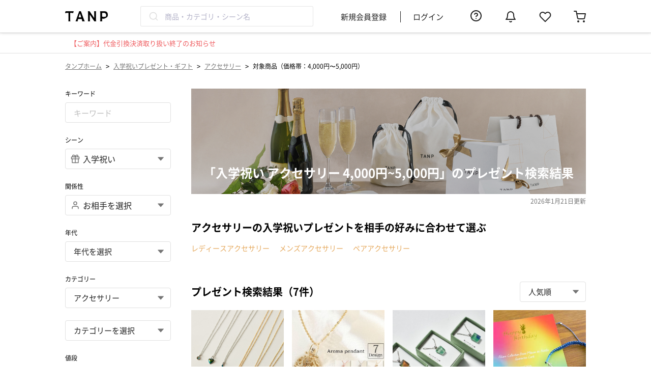

--- FILE ---
content_type: text/html; charset=UTF-8
request_url: https://tanp.jp/products/scene-admission/parent-accessory?min_price=4000&max_price=5000
body_size: 27144
content:

<!DOCTYPE html>
<html lang="ja">
<head prefix="og: http://ogp.me/ns# fb: http://ogp.me/ns/fb# article: http://ogp.me/ns/article#">
    <meta charset="utf-8"/>    <meta name="viewport" content="width=device-width,initial-scale=1.0">
    <meta name="google-site-verification" content="AD6C_I-u_IpdT7-l1nRqU1mo-JcGVY2Q_JDPLrOsjI4">
    <link rel="shortcut icon" href="https://assets.tanp.jp/favicon.ico">
    <title>「入学祝い アクセサリー 4,000円~5,000円」のプレゼント検索結果 | TANP（タンプ）</title>
    <script src="https://assets.tanp.jp/4fae9e4/js/laravel-mix/dist/pc/init.js"></script>    <meta name="description" content="入学祝いに贈るアクセサリーのプレゼント一覧(7件)です。【TANP（タンプ）】は大切な日にぴったりな「ギフト」に出会えるネット通販サイトです。こだわりの商品をこだわりのラッピングで、最短で即日発送にてご対応いたします。"/>                    <meta name="robots" content="noindex, nofollow">
            <meta property="og:title" content="「入学祝い アクセサリー 4,000円~5,000円」のプレゼント検索結果 | TANP（タンプ）">
    <meta property="og:type" content="article">
        <meta property="og:image"
          content="https://images.tanp.jp/gracia.tanp/ogp/tanp_ogp.jpg">
    <meta property="og:site_name" content="TANP（タンプ）">
            <meta property="og:description" content="入学祝いに贈るアクセサリーのプレゼント一覧(7件)です。【TANP（タンプ）】は大切な日にぴったりな「ギフト」に出会えるネット通販サイトです。こだわりの商品をこだわりのラッピングで、最短で即日発送にてご対応いたします。">
        <link rel="apple-touch-icon" href='https://assets.tanp.jp/favicon.ico'/>
    <meta property="fb:app_id" content="130413917573250">
    <meta name="twitter:card" content="summary_large_image">

    <meta name="p:domain_verify" content="b66815b7fca76d124c9854d862c15848"/>

    

<script>
    window.dataLayer = window.dataLayer || [];
                var listing_products_list = []; // Criteo用商品一覧リスト;
                                    listing_products_list.push('42446');
                                                listing_products_list.push('5360');
                                                listing_products_list.push('1683');
                                                                                                            dataLayer.push({
            'PageType': 'Listingpage',
            'ProductIDList': listing_products_list
        });
        
    
            (function(w,d,s,l,i){w[l]=w[l]||[];w[l].push({'gtm.start':new Date().getTime(),event:'gtm.js'});var f=d.getElementsByTagName(s)[0],j=d.createElement(s),dl=l!='dataLayer'?'&l='+l:'';j.async=true;j.src='https://www.googletagmanager.com/gtm.js?id='+i+dl;f.parentNode.insertBefore(j,f);})(window,document,'script','dataLayer','GTM-54ST37K');
    
    </script>

            <link rel="stylesheet" href="https://assets.tanp.jp/4fae9e4/css/dist/main.css"/>        
        <link rel="preload" href="https://assets.tanp.jp/font/NotoSansJP-Regular-Slim.woff2" as="font" type="font/woff2" crossorigin>
    <link rel="preload" href="https://assets.tanp.jp/font/NotoSansJP-Bold-Slim.woff2" as="font" type="font/woff2" crossorigin>
    <link rel="preload" href="https://assets.tanp.jp/font/FontAwesome-Slim.woff2" as="font" type="font/woff2" crossorigin>

    
    
    <script src="https://assets.tanp.jp/4fae9e4/js/laravel-mix/dist/pc/application.js" defer="defer"></script>                    <link rel="stylesheet" href="https://assets.tanp.jp/4fae9e4/css/dist/pages/header/pc/index.css"/>    </head>

<body>


<template id='template-login-modal'>
    <div class="background">
        <div class="modal">
            <div class="header">
                <span class="close-button">&times;</span>
            </div>
            <div class="content">
                <div class="content-image-box">
                    <img class="content-image"
                         src="https://images.tanp.jp/gracia.tanp/icons/login_modal_img.png"
                         alt="login_modal_img"
                    >
                </div>
                <p class="content-title">お気に入りに追加</p>
                <p class="content-sub-title">「再入荷」や「値下げ」をすぐにお知らせ</p>
                <p class="content-description">
                    メルマガやアプリプッシュ通知を<br>
                    許可していただいた方にのみ送付いたします。
                </p>
                <p class="content-attention">お気に入りの追加にはログインが必要です</p>
                <div class="login-link-container">
                    <a href="/users/login" class="login-link">
                        <button class="login-link-container-button login">ログイン</button>
                    </a>
                    <a href="/users/registrationForm" class="login-link">
                        <button class="login-link-container-button signUp">新規会員登録</button>
                    </a>
                </div>
            </div>
        </div>
    </div>

    <style>
        * {
            box-sizing: border-box;
        }

        .background {
            z-index: 100;
            position: fixed;
            left: 0;
            top: 0;
            width: 100vw;
            height: 100vh;
            background-color: rgba(0, 0, 0, 0.4);
            animation: fade-in 0.8s;
        }

        @keyframes fade-in {
            from {
                opacity: 0;
            }
            to {
                opacity: 1;
            }
        }

        .modal {
            max-width: 406px;
            width: calc(100% - 20px);
            background-color: var(--color-base-bright);
            border-radius: 5px;
            margin: calc((100vh - 596.5px) / 2) auto;
        }

        :host([device="sp"]) .modal {
            max-width: 343px;
            margin: calc((100vh - 530px) / 2) auto;
        }

        .header {
            position: relative;
            padding: 20px;
        }

        :host([device="sp"]) .header {
            padding: 16px:
        }

        .close-button {
            position: absolute;
            right: 21px;
            top: 21px;
            font-size: 24px;
            color: var(--color-base-deep);
            cursor: pointer;
        }

        .content {
            padding: 20px;
        }

        :host([device="sp"]) .content {
            padding: 16px;
        }

        .content-image-box {
            position: relative;
            margin: 0 auto;
            height: 162px;
            width: 162px;
        }

        :host([device="sp"]) .content-image-box {
            height: 137px;
            width: 137px;
        }

        .content-image-box img {
            object-fit: contain;
            position: absolute;
            width: 100%;
            height: 100%;
        }

        .content-title {
            font-size: 24px;
            text-align: center;
            font-weight: 700;
            line-height: 150%;
        }

        :host([device="sp"]) .content-title {
            font-size: 18px;
        }

        .content-sub-title {
            font-size: 18px;
            text-align: center;
            font-weight: 700;
            line-height: 100%;
        }

        :host([device="sp"]) .content-sub-title {
            font-size: 14px;
        }

        .content-description {
            font-size: 12px;
            text-align: center;
            font-weight: 400;
            color: var(--color-base-deep);
        }

        :host([device="sp"]) .content-description {
            font-size: 10px;
        }

        .content-attention {
            font-size: 14px;
            text-align: center;
            font-weight: 400;
            color: var(--color-notification);
            margin-top: 32px;
        }

        :host([device="sp"]) .content-attention {
            font-size: 12px;
        }

        .login-link-container {
            margin-top: 16px;
            text-align: center;
            padding: 0 11px;
        }

        :host([device="sp"]) .login-link-container {
            font-size: 15px;
        }

        .login-link-container-button {
            width: 100%;
            height: 48px;
            margin-bottom: 16px;
            border-radius: 8px;
            border: 1px solid #E4A357;
            font-size: 15px;
            line-height: 100%;
            font-weight: 700;
        }

        :hover .login-link-container-button {
            cursor: pointer;
        }

        .login {
            background: var(--color-primary);
            color: var(--color-base-bright);
        }

        .signUp {
            background: var(--color-base-bright);
            color: var(--color-primary);
        }

        .login-link {
            font-size: 14px;
            color: var(--color-notification);
            text-decoration: underline;
        }

        :host([device="sp"]) .login-link {
            font-size: 16px;
            color: var(--color-primary);
        }

        .login-link:first-of-type {
            margin-right: 30px;
        }
    </style>
</template>

<script>
customElements.define('login-modal',
  class extends HTMLElement {
    constructor() {
      super();

      // このElement（<login-modal>タグ）にShadow DOMをattachする
      const shadowRoot = this.attachShadow({mode: 'open'});

      const template = document.getElementById('template-login-modal');
      shadowRoot.appendChild(template.content.cloneNode(true));
    }

    connectedCallback() {
      this.shadowRoot.querySelectorAll('.login-link').forEach((link) => {
          link.href += '?redirect=' + this.getCurrentPath();
      });

      // close-buttonの設定
      const closeButton = this.shadowRoot.querySelector('.close-button');
      const this_ = this;
      closeButton.addEventListener('click', () => {
        this_.remove();
      });
    }

    getCurrentPath() {
      return window.location.pathname;
    }
  }
);
</script>
<template id='template-login-modal-for-fav'>
    <login-modal>
    </login-modal>
</template>

<template id='template-fav-button'>
    <button>
        <svg>
            <use xlink:href="/img/icons.svg#icon-heart-fill"></use>
        </svg>
    </button>

    <style>
        button {
            box-sizing: border-box;
            display: block;
            padding: 0;
            height: 20px;
            width: 20px;
            background: transparent;
            border: none;
        }

        svg {
            width: 100%;
            height: 100%;
            fill: var(--color-base-middle);
        }

        :host([favorited=""]) svg, :host([favorited="true"]) svg {
            fill: var(--color-notification);
        }
    </style>
</template>
<script>
    class FavButtonElement extends HTMLElement {

        // 同一商品のお気に入り状態を同期するために、ページ内の全てのFavButtonElementを保持しておく（これを継承しているFavButtonWithCountElementも保持する）
        static favoriteButtonElements = [];

        constructor() {
            super();
            // shadow-domに隠された場合、window.querySelectorなどでは
            // エレメントにアクセスできないため、エレメントのリストを別で管理する。
            FavButtonElement.favoriteButtonElements.push(this);
        }

        // カスタム要素がDOMに接続された時に呼び出される
        connectedCallback() {
            if (!this.shadowRoot) {
                // このElement（<fav-button>タグ）にShadow DOMをattachする
                const shadowRoot = this.attachShadow({mode: 'open'});

                // <template> タグの内容を複製し、Shadow DOMに追加
                const template = document.getElementById('template-fav-button');
                shadowRoot.appendChild(template.content.cloneNode(true));

                // ボタンをクリックした時の挙動をセットする
                this.setButtonEvent();
            }
        }

        setButtonEvent() {
            this.isRequesting = false;

            const button = this.shadowRoot.querySelector('button');

            // アイコンをクリックした時の挙動
            button.addEventListener('click', (e) => {
                e.stopPropagation();
                e.preventDefault();

                // "show-modal-on-click" 属性が指定されている場合は
                // モーダルを表示して処理を終える
                if (this.showModalOnClick) {
                    const modalTemplate = document.getElementById('template-login-modal-for-fav');
                    const modalNode = modalTemplate.content.cloneNode(true);
                    // "device" attributeを設定する
                    modalNode.querySelector('login-modal').setAttribute('device', this.device);
                    document.body.appendChild(modalNode);
                    return;
                }

                if (this.isRequesting === false) {
                    // ２重リクエストが起きないようにする
                    this.isRequesting = true;

                    // requestを送信する
                    this.requestFavorite(!this.isFavorited)
                        .then((res) => {
                            if (res.ok) {
                                // 表示を切り替える
                                this.brotherElements.forEach((elem) => elem.toggle());
                                // ログを送信する（エラー処理はしない）
                                this.pushLog(this.isFavorited);
                            }
                        })
                        .finally(() => {
                            // 処理が終わったのでisRequestingを更新する
                            this.isRequesting = false;
                        });
                }
            });
        }

        // 'favorited' attributeを切り替える
        toggle() {
            this.isFavorited = !this.isFavorited;
        }

        // favorite状態の更新リクエストをサーバーに送る
        // - val : Boolean
        // - requestFavorite() : Promise<Response>
        requestFavorite(val) {
            const path = val ? '/favorites/add' : '/favorites/delete';
            const csrfToken = document.querySelector('input[name="_csrfToken"]').value;
            const formData = new FormData();
            formData.append('product_id', this.productId);

            return fetch(path, {
                method: 'POST',
                credentials: 'same-origin',
                headers: {
                    'X-CSRF-Token': csrfToken,
                },
                body: formData,
            });
        }

        pushLog(val) {
          // TanpLoggerはlogger.jsファイルで定義されている
          if (window.TanpLogger === undefined) {
            return;
          }

          const type = val ? this.logAddFavEvent : this.logDeleteFavEvent;

          const logObj = {
            type,
            product_id: this.productId,
          };
          window.TanpLogger.pushStandardLog(logObj);
        }

        /*
         * Attributes
         */
        get productId() {
            return this.getAttribute('product-id');
        }

        get isFavorited() {
            const val = this.getAttribute('favorited');
            return val === '' || val === 'true';
        }

        set isFavorited(val) {
            if (val) {
                this.setAttribute('favorited', '');
            } else {
                this.removeAttribute('favorited');
            }
        }

        get showModalOnClick() {
            const val = this.getAttribute('show-modal-on-click');
            return val === '' || val === 'true';
        }

        get device() {
            const val = this.getAttribute('device');
            return val ?? 'pc';
        }

        get logAddFavEvent() {
            return this.getAttribute('log-add-fav-event') ?? 'add_favorite';
        }

        get logDeleteFavEvent() {
            return this.getAttribute('log-delete-fav-event') ?? 'delete_favorite';
        }

        /*
         * Computed fields
         */

        // 自分と同じ商品IDをもつお気に入りボタンを返す
        get brotherElements() {
            return FavButtonElement.favoriteButtonElements.filter((element) => {
                return element.productId === this.productId;
            });
        }
    }

    // <fav-button> タグの登録
    customElements.define('fav-button', FavButtonElement);
</script>

<template id='template-fav-button-with-count'>
    <button>
        <svg class="icon">
            <use xlink:href="/img/icons.svg#icon-heart-fill"></use>
        </svg>
        <span class="count"></span>
    </button>
    <style>
        * {
            box-sizing: border-box;
            padding: 0;
        }

        button {
            display: block;
            padding: 2px;
            background: transparent;
            border: none;
            margin: 0 auto;
            width: 100%;
            height: 100%;
            cursor: pointer;
        }

        .icon {
            display: block;
            margin: 0 auto;
            width: 24px;
            height: 24px;
            fill: var(--color-base-middle);
        }

        .count {
            display: block;
            font-size: 10px;
            color: var(--color-base);
            margin-top: 4px;
        }

        :host([favorited=""]) svg, :host([favorited="true"]) svg {
            fill: var(--color-notification);
        }
    </style>
</template>
<script>
    class FavButtonWithCountElement extends FavButtonElement {

        constructor() {
            super();
        }

        // カスタム要素がDOMに接続された時に呼び出される
        // constructorの直後に呼び出される
        connectedCallback() {

            // このElement（<fav-button-with-count>タグ）にShadow DOMをattachする
            const shadowRoot = this.attachShadow({mode: 'open'});

            // <template> タグの内容を複製し、Shadow DOMに追加
            const template = document.getElementById('template-fav-button-with-count');

            shadowRoot.appendChild(template.content.cloneNode(true));

            // ボタンをクリックした時の挙動をセットする
            this.setButtonEvent();

            // お気に入り数を表示するspan要素を保持しておく
            this.countElement = this.shadowRoot.querySelector('.count');

            // お気に入り数の表示をセットする
            this.setFavoriteCountText();
        }

        // 'favorited' 'favorite-count' attributeを切り替える
        toggle() {
            this.isFavorited = !this.isFavorited;
            const count = parseInt(this.favoriteCount);
            if (this.isFavorited) {
                this.favoriteCount = (count + 1).toString();
            } else {
                this.favoriteCount = (count - 1).toString();
            }
        }

        // span要素にcountを表示する
        setFavoriteCountText() {
            this.countElement.innerText = parseInt(this.favoriteCount).toLocaleString();
        }

        /*
         * Attributes
         */
        get favoriteCount() {
            return this.getAttribute('favorite-count');
        }

        set favoriteCount(val) {
            this.setAttribute('favorite-count', val);
            this.setFavoriteCountText();
        }

    }

    // <fav-button-with-count> タグの登録
    customElements.define('fav-button-with-count', FavButtonWithCountElement);
</script>

<template id='template-product-item'>
    <a href="" class="container">
        <div class="image-container">
            <p class="rank"></p>
            <div class="label-container">
                <p class="can-personalization">名入れ対応</p>
                <p class="is-new">New</p>
            </div>
            <img class="image">
        </div>
        <div class="info-container">
            <p class="brand-title text"></p>
            <p class="title text"></p>
            <p class="product-group text"></p>
            <div class="bottom-container">
                <div class="price-container">
                    <p class="price text"></p>
                </div>
                <slot name="fav-button"></slot>
            </div>
            <p class="min-shipping-date"></p>
            <p class="sold-out">SOLD OUT</p>
        </div>
    </a>

    <style>
        * {
            box-sizing: border-box;
        }

        p {
            margin: 0;
        }

        :host {
            /* デフォルトはinline-block。そのままだとcontainerのwidth:100%が効かない */
            display: block;
        }

        .container {
            display: block;
            width: 100%;
            transition: opacity 0.3s;
            text-decoration: none;
        }

        .image-container {
            position: relative;
            width: 100%;
            padding-top: 100%;
        }

        .rank {
            position: absolute;
            z-index: 1;
            margin: 0;
            left: 5px;
            top: 5px;
            font-size: 11px;
            display: inline-block;
            height: 22px;
            line-height: 22px;
            border-radius: 12px;
            padding: 0 9px;
            color: var(--color-base-bright);
            background-color: var(--color-primary);
        }

        :host(:not([rank])) .rank {
            display: none;
        }

        .label-container {
            position: absolute;
            z-index: 1;
            left: 0;
            bottom: 0;
            display: flex;
            flex-direction: column;
            align-items: flex-start;
        }

        .can-personalization,
        .is-new {
            font-size: 10px;
            line-height: 12px;
            color: var(--color-base-bright);
            padding: 4px 8px;
        }

        .can-personalization {
            background-color: #EF5D60;
        }

        :host(:not([can-personalization])) .can-personalization {
            display: none;
        }

        .is-new {
            background-color: #C9B67E;
        }

        :host(:not([is-new])) .is-new {
            display: none;
        }

        .image {
            display: block;
            position: absolute;
            top: 0;
            left: 0;
            width: 100%;
            height: 100%;
            object-fit: cover;
            border: 0;
            opacity: 0;
            transition: opacity 0.5s;
        }

        .image[src] {
            opacity: 1 !important;
        }

        .info-container {
            padding-top: 8px;
        }

        .text {
            line-height: 1.4;
            white-space: nowrap;
            overflow: hidden;
            text-overflow: ellipsis;
        }

        .brand-title {
            font-size: 10px;
            color: var(--color-base-deep);
            margin-bottom: 4px;
        }

        .title {
            font-size: 12px;
            font-weight: bold;
            margin-bottom: 4px;
            color: var(--color-base);
        }

        .product-group {
            font-size: 12px;
            color: var(--color-base-deep);
            margin-bottom: 8px;
        }

        .bottom-container {
            display: flex;
            justify-content: space-between;
            align-items: flex-start;
            margin-bottom: 8px;
        }

        .price {
            font-size: 14px;
            line-height: 20px;
            color: var(--color-base);
        }

        .sold-out {
            display: none;
            font-size: 10px;
            line-height: 10px;
            color: var(--color-base-deep);
            background-color: var(--color-base-middle);
            border-radius: 4px;
            padding: 6px 8px;
        }

        :host([sold-out]) .sold-out {
            display: inline-block;
        }

        .min-shipping-date {
            display: none;
            font-size: 12px;
            font-weight: normal;
            color: var(--color-base);
        }

        .min-shipping-date span {
            color: var(--color-secondary);
            font-weight: bold;
        }

        :host([min-shipping-date]) .min-shipping-date {
            display: block;
        }

        :host([device="sp"]) .rank {
            left: 4px;
            top: 4px;
            font-size: 10px;
        }

        :host([device="sp"]) .info-container {
            padding: 8px;
        }

        :host([device="sp"]) .title {
            font-size: 10px;
            min-height: 28px;
            white-space: normal;
            display: -webkit-box;
            -webkit-box-orient: vertical;
            -webkit-line-clamp: 2;
        }

        :host([device="sp"]) .product-group {
            font-size: 10px;
        }

        :host([device="sp"]) .price {
            font-size: 16px;
            line-height: 1.2;
        }

        :host([device="sp"]) .min-shipping-date {
            font-size: 10px;
        }
    </style>
</template>

<script>
    customElements.define('product-item',
        class extends HTMLElement {
            constructor() {
                super();

                // このElementにShadow DOMをattachする
                const shadowRoot = this.attachShadow({mode: 'open'});

                // <template> タグの内容を複製し、Shadow DOMに追加
                const template = document.getElementById('template-product-item');
                shadowRoot.appendChild(template.content.cloneNode(true));
            }

            connectedCallback() {
                // linkの設定
                const linkElement = this.shadowRoot.querySelector('.container');
                linkElement.href = `/products/view/${this.productId}`;

                // rankの設定
                const rankElement = this.shadowRoot.querySelector('.rank');
                if (this.rank) {
                    rankElement.innerText = `${this.rank} 位`;
                }

                // imageの設定
                // TODO: loading: lazy属性が普及したらそれに置き換える
                const imageElement = this.shadowRoot.querySelector('.image');
                imageElement.alt = this.title;
                const this_ = this;
                // 画面に入ったときに画像を読み込む
                this.observer = new IntersectionObserver((entries, observer) => {
                    const entry = entries[0];
                    if (entry.isIntersecting) {
                        observer.unobserve(entry.target);
                        entry.target.src = this_.imageUrl;
                    }
                }, {rootMargin: '1000px 0px'});
                this.observer.observe(imageElement);

                // brand titleの設定
                const brandTitleElem = this.shadowRoot.querySelector('.brand-title');
                brandTitleElem.innerText = this.brandTitle;

                // titleの設定
                const titleElem = this.shadowRoot.querySelector('.title');
                titleElem.innerText = this.title;

                // product groupの設定
                const productGroupElem = this.shadowRoot.querySelector('.product-group');
                productGroupElem.innerText = this.productGroup;

                // priceの設定
                const priceElem = this.shadowRoot.querySelector('.price');
                if (this.canSelectHigherPrice) {
                    priceElem.innerHTML = `&yen; ${this.price.toLocaleString()}〜`;
                } else {
                    priceElem.innerHTML = `&yen; ${this.price.toLocaleString()}`;
                }

                // min-shipping-dateの設定
                if (this.minShippingDate) {
                    const minShippingDateElem = this.shadowRoot.querySelector('.min-shipping-date');
                    minShippingDateElem.innerHTML = `最短<span>${this.minShippingDate.toLocaleString()}</span>お届け`;
                }
            }

            /*
             * Attributes
             */
            get productId() {
                return this.getAttribute('product-id');
            }

            get rank() {
                return this.getAttribute('rank');
            }

            get imageUrl() {
                return this.getAttribute('image-url');
            }

            get title() {
                return this.getAttribute('title');
            }

            get brandTitle() {
                return this.getAttribute('brand-title');
            }

            get productGroup() {
                return this.getAttribute('product-group');
            }

            get price() {
                return Number(this.getAttribute('price'));
            }

            get canSelectHigherPrice() {
                const val = this.getAttribute('can-select-higher-price');
                return val === '' || val === 'true';
            }

            get minShippingDate() {
                return this.getAttribute('min-shipping-date');
            }

            get device() {
                return this.getAttribute('device') ?? 'pc';
            }
        }
    );
</script>


<noscript><iframe src="https://www.googletagmanager.com/ns.html?id=GTM-54ST37K" height="0" width="0" style="display:none;visibility:hidden"></iframe></noscript>

                        <header class="header">
        <div class="header__inner">
            <div class="headerLeftContent">
                <a href="/" class="headerLogo">
                    <img class="headerLogo__image"
                         src="https://images.tanp.jp/gracia.tanp/banners/logo/tanp_logo.png"
                         alt="TANP（タンプ） ロゴ">
                </a>
                <div class="headerSearchBox js-searchKeywordWithSuggestion"></div>
            </div>
            <ul class="headerMenu">
                                    <li class="headerMenu__item"><a href="/users/registration-form" rel="nofollow">新規会員登録</a></li>
                    <li class="headerMenu__item"><a href="/users/login" rel="nofollow">ログイン</a></li>
                                <div class="headerMenu__icon">
                    <a href="https://faq.tanp.jp/?utm_source=hp&utm_medium=referral&utm_campaign=header" target="_blank" rel="nofollow">
                        <svg class='feather-icon headerMenu__icon--faq'><use xlink:href='/img/icons.svg#icon-help-circle'></use></svg>                    </a>
                </div>
                <div id="header-notification" class="headerMenu__icon"></div>
                <div class="headerMenu__icon">
                    <a href="/users/favorite-products" rel="nofollow">
                        <svg class='feather-icon headerMenu__icon--favorite'><use xlink:href='/img/icons.svg#icon-heart'></use></svg>                    </a>
                </div>
                <div class="headerMenu__icon">
                    <a href="/carts" class="headerMenu__cartLink" rel="nofollow">
                        <svg class='feather-icon headerMenu__cartIcon'><use xlink:href='/img/icons.svg#icon-shopping-cart'></use></svg>                                            </a>
                </div>
            </ul>
        </div>
    </header>
        <div class="headerNotification">
        <a href="https://help.tanp.jp/hc/ja/articles/54374510097561" class="headerNotification__link" target="_blank" rel="noopener noreferrer"><span class="headerNotification__title">【ご案内】代金引換決済取り扱い終了のお知らせ</span></a>    </div>
        <div class="wrapper">
                    <ul class="breadcrumb">
    <li class="breadcrumb__item"><a href="/" class="breadcrumb__link">タンプホーム</a></li>
            <span class="breadcrumb__arrow"> > </span>
                    <li class="breadcrumb__item"><a href="/products/scene-admission" class="breadcrumb__link">入学祝いプレゼント・ギフト</a></li>
                    <span class="breadcrumb__arrow"> > </span>
                    <li class="breadcrumb__item"><a href="/products/scene-admission/parent-accessory" class="breadcrumb__link">アクセサリー</a></li>
                    <span class="breadcrumb__arrow"> > </span>
                    <li class="breadcrumb__item">対象商品（価格帯：4,000円〜5,000円）</li>
            </ul>

<script type="application/ld+json">
    {
    "@context": "http:\/\/schema.org",
    "@type": "BreadcrumbList",
    "itemListElement": [
        {
            "@type": "ListItem",
            "position": 1,
            "item": {
                "@id": "\/",
                "name": "タンプホーム"
            }
        },
        {
            "@type": "ListItem",
            "position": 2,
            "item": {
                "@id": "\/products\/scene-admission",
                "name": "入学祝いプレゼント・ギフト"
            }
        },
        {
            "@type": "ListItem",
            "position": 3,
            "item": {
                "@id": "\/products\/scene-admission\/parent-accessory",
                "name": "アクセサリー"
            }
        },
        {
            "@type": "ListItem",
            "position": 4,
            "item": {
                "@id": "\/products\/scene-admission\/parent-accessory?min_price=4000&max_price=5000",
                "name": "対象商品（価格帯：4,000円〜5,000円）"
            }
        }
    ]
}</script>
                        
<div class="productCombinationContainer">
    <div class="combinationSearchFormContainer">
        <div class="combinationSearchFormSelect">
    <p class="combinationSearchFormSelect__label">キーワード</p>
    <input class="inputNormal js-combinationSearchForm__keyword" type="text" name="keyword"
           value="" placeholder="キーワード">
</div>
<div class="combinationSearchFormSelect">
    <p class="combinationSearchFormSelect__label">シーン</p>
    <label class="selectBoxWithLeftIcon searchSelectBox">
        <svg class='feather-icon selectBoxWithLeftIcon__leftIcon'><use xlink:href='/img/icons.svg#icon-gift'></use></svg>        <select name="scene_id" class="selectBoxWithLeftIcon__selectField js-combinationSearchFormSelectContainer__select--scene">
            <option value="">シーンを選択</option>
                            <option value="birthday" >誕生日</option>
                            <option value="wedding" >結婚祝い</option>
                            <option value="babygifts" >出産祝い</option>
                            <option value="valentineday" >バレンタイン</option>
                            <option value="anniversary" >記念日</option>
                            <option value="marry-anniv" >結婚記念日</option>
                            <option value="thanks" >お礼</option>
                            <option value="return-gift-wedding" >結婚内祝い</option>
                            <option value="return-gift-babygifts" >出産内祝い</option>
                            <option value="for-me" >自分へのご褒美</option>
                            <option value="corporation" >法人</option>
                            <option value="retirement" >退職祝い</option>
                            <option value="graduate" >卒業祝い</option>
                            <option value="admission" selected>入学祝い</option>
                            <option value="farewell" >送別会</option>
                            <option value="new-job" >就職祝い</option>
                            <option value="new-house" >新築祝い</option>
                            <option value="housewarming" >引っ越し祝い</option>
                            <option value="uchiiwai" >内祝い</option>
                            <option value="return-gift-others" >その他内祝い</option>
                            <option value="improvement" >昇進祝い</option>
                            <option value="opening" >開業祝い</option>
                            <option value="sixty" >還暦祝い</option>
                            <option value="seventy" >古希祝い</option>
                            <option value="seventy-seven" >喜寿祝い</option>
                            <option value="eighty-eight" >米寿祝い</option>
                            <option value="recovering" >快気祝い</option>
                            <option value="propose" >プロポーズ</option>
                            <option value="celebration" >お祝い</option>
                            <option value="surprise" >サプライズ</option>
                            <option value="whiteday" >ホワイトデー</option>
                            <option value="mothersday" >母の日</option>
                            <option value="fathersday" >父の日</option>
                            <option value="mid-year" >お中元</option>
                            <option value="seniorsday" >敬老の日</option>
                            <option value="christmas" >クリスマス</option>
                            <option value="year-end-gift" >お歳暮</option>
                            <option value="coming-of-age" >成人祝い</option>
                            <option value="filial-piety" >親孝行</option>
                            <option value="party" >パーティー</option>
                            <option value="funeral-offering" >香典返し</option>
                    </select>
        <svg class='original-icon selectBoxWithLeftIcon__rightIcon'><use xlink:href='/img/icons.svg#icon-carret-down'></use></svg>    </label>
</div>
<div class="combinationSearchFormSelect">
    <p class="combinationSearchFormSelect__label">関係性</p>
    <label class="selectBoxWithLeftIcon searchSelectBox">
        <svg class='feather-icon selectBoxWithLeftIcon__leftIcon'><use xlink:href='/img/icons.svg#icon-user'></use></svg>        <select name="relationship_id" class="selectBoxWithLeftIcon__selectField js-combinationSearchFormSelectContainer__select--relationship">
            <option value="">お相手を選択</option>
                            <option value="girlfriend" >彼女</option>
                            <option value="boyfriend" >彼氏</option>
                            <option value="female-friend" >女友達</option>
                            <option value="male-friend" >男友達</option>
                            <option value="male" >男性</option>
                            <option value="female" >女性</option>
                            <option value="husband" >夫</option>
                            <option value="wife" >妻</option>
                            <option value="father" >父親</option>
                            <option value="mother" >母親</option>
                            <option value="grandmother" >祖母</option>
                            <option value="grandfather" >祖父</option>
                            <option value="female-boss" >上司女性</option>
                            <option value="male-boss" >上司男性</option>
                            <option value="female-colleague" >同僚女性</option>
                            <option value="male-colleague" >同僚男性</option>
                            <option value="male-university-student" >男子大学生</option>
                            <option value="female-university-student" >女子大学生</option>
                            <option value="younger-brother" >弟</option>
                            <option value="older-brother" >兄</option>
                            <option value="younger-sister" >妹</option>
                            <option value="older-sister" >姉</option>
                            <option value="son" >息子</option>
                            <option value="daughter" >娘</option>
                            <option value="niece" >姪</option>
                            <option value="nephew" >甥</option>
                            <option value="babygirl" >女の子の赤ちゃん</option>
                            <option value="babyboy" >男の子の赤ちゃん</option>
                            <option value="male-subordinate" >部下男性</option>
                            <option value="female-subordinate" >部下女性</option>
                            <option value="father-in-law" >義父</option>
                            <option value="mother-in-law" >義母</option>
                            <option value="male-business" >取引先男性</option>
                            <option value="female-business" >取引先女性</option>
                            <option value="male-relatives" >親戚男性</option>
                            <option value="female-relatives" >親戚女性</option>
                            <option value="girl" >女の子</option>
                            <option value="boy" >男の子</option>
                            <option value="lower-elementary-school-student-boy" >小学生低学年の男の子</option>
                            <option value="lower-elementary-school-student-girl" >小学生低学年の女の子</option>
                            <option value="higher-elementary-school-student-boy" >小学生高学年の男の子</option>
                            <option value="higher-elementary-school-student-girl" >小学生高学年の女の子</option>
                            <option value="male-junior-high-school-student" >男子中学生</option>
                            <option value="female-junior-high-school-student" >女子中学生</option>
                            <option value="male-high-school-student" >男子高校生</option>
                            <option value="female-high-school-student" >女子高校生</option>
                            <option value="pet" >ペット</option>
                    </select>
        <svg class='original-icon selectBoxWithLeftIcon__rightIcon'><use xlink:href='/img/icons.svg#icon-carret-down'></use></svg>    </label>
</div>
<div class="combinationSearchFormSelect">
    <p class="combinationSearchFormSelect__label">年代</p>
    <label class="selectBoxNormal">
        <select class="selectBoxNormal__selectField mb16 js-combinationSearchFormSelectContainer__select js-combinationSearchFormSelectContainer__select--age">
            <option value="">年代を選択</option>
                            <option value="teenager" >10代</option>
                            <option value="early-20s" >20代前半</option>
                            <option value="late-20s" >20代後半</option>
                            <option value="30s" >30代</option>
                            <option value="40s" >40代</option>
                            <option value="50s" >50代</option>
                            <option value="60s" >60代</option>
                            <option value="70s" >70代</option>
                            <option value="80s" >80代</option>
                            <option value="90s" >90代</option>
                            <option value="under-1years-old" >0-1歳</option>
                            <option value="2years-old" >2歳</option>
                            <option value="3years-old" >3歳</option>
                            <option value="4years-old" >4歳</option>
                            <option value="5years-old" >5歳</option>
                            <option value="6-9years-old" >6-9歳</option>
                    </select>
        <svg class='original-icon selectBoxNormal__rightIcon'><use xlink:href='/img/icons.svg#icon-carret-down'></use></svg>    </label>
</div>
<div class="combinationSearchFormSelect mb0">
    <p class="combinationSearchFormSelect__label">カテゴリー</p>
    <label class="selectBoxNormal mb24">
        <select class="selectBoxNormal__selectField js-combinationSearchFormSelectContainer__select js-combinationSearchFormSelectContainer__select--parent">
            <option value="">カテゴリーを選択</option>
                            <option value="cosmetic-beauty" data-parent-id="17" >コスメ・ビューティー</option>
                            <option value="gourmet-sweets" data-parent-id="11" >食品・スイーツ</option>
                            <option value="fashion" data-parent-id="13" >ファッション</option>
                            <option value="accessory" data-parent-id="18" selected>アクセサリー</option>
                            <option value="interior" data-parent-id="15" >インテリア</option>
                            <option value="flower-plants" data-parent-id="19" >花・植物</option>
                            <option value="kitchen-tablewear" data-parent-id="16" >キッチン・テーブルウェア</option>
                            <option value="zakka-hobby" data-parent-id="12" >趣味・ライフスタイル雑貨</option>
                            <option value="baby-kids" data-parent-id="14" >ベビー・キッズ</option>
                            <option value="gift-catalog" data-parent-id="10" >ギフトカタログ</option>
                            <option value="gift-decoration" data-parent-id="20" >ギフトデコレーション</option>
                    </select>
        <svg class='original-icon selectBoxNormal__rightIcon'><use xlink:href='/img/icons.svg#icon-carret-down'></use></svg>    </label>
    <label class="selectBoxNormal displayNone mb24 js-combinationSearchFormSelectContainer__select--categoryContainer">
        <select class="selectBoxNormal__selectField js-combinationSearchFormSelectContainer__select js-combinationSearchFormSelectContainer__select--category">
            <option value="" data-parent-id="0">カテゴリーを選択</option>
                            <option value="experience-gift" data-parent-id="10" data-category-id="38" >体験ギフト</option>
                            <option value="catalog-gift" data-parent-id="10" data-category-id="39" >カタログギフト</option>
                            <option value="alcohol" data-parent-id="11" data-category-id="42" >お酒</option>
                            <option value="softdrink" data-parent-id="11" data-category-id="43" >ソフトドリンク</option>
                            <option value="stationery" data-parent-id="12" data-category-id="44" >文房具</option>
                            <option value="fashion-goods" data-parent-id="13" data-category-id="45" >ファッション小物</option>
                            <option value="mens-fashion" data-parent-id="13" data-category-id="46" >メンズファッション</option>
                            <option value="ladies-fashion" data-parent-id="13" data-category-id="47" >レディースファッション</option>
                            <option value="ladies-accessory" data-parent-id="18" data-category-id="49" >レディースアクセサリー</option>
                            <option value="baby-kids-fashion" data-parent-id="14" data-category-id="50" >ベビー・キッズファッション</option>
                            <option value="baby-kids-goods" data-parent-id="14" data-category-id="51" >ベビー・キッズグッズ</option>
                            <option value="interior-goods" data-parent-id="15" data-category-id="53" >インテリア雑貨</option>
                            <option value="electric-appliances" data-parent-id="15" data-category-id="54" >電化製品</option>
                            <option value="daily-necessities" data-parent-id="15" data-category-id="55" >生活雑貨・日用品</option>
                            <option value="cutlery" data-parent-id="16" data-category-id="56" >カトラリー・箸</option>
                            <option value="glass-mug" data-parent-id="16" data-category-id="57" >グラス・カップ・酒器</option>
                            <option value="tableware" data-parent-id="16" data-category-id="58" >プレート・食器</option>
                            <option value="kitchen-appliances" data-parent-id="16" data-category-id="59" >キッチン雑貨</option>
                            <option value="makeup" data-parent-id="17" data-category-id="61" >メイクアップ</option>
                            <option value="coffee-tea" data-parent-id="11" data-category-id="63" >コーヒー・お茶</option>
                            <option value="retort" data-parent-id="11" data-category-id="64" >レトルト・インスタント食品</option>
                            <option value="western-sweets" data-parent-id="11" data-category-id="65" >洋菓子・スイーツ</option>
                            <option value="japanese-sweets" data-parent-id="11" data-category-id="66" >和菓子</option>
                            <option value="meat" data-parent-id="11" data-category-id="67" >精肉・肉加工品</option>
                            <option value="seafood" data-parent-id="11" data-category-id="68" >魚介類・水産加工品</option>
                            <option value="vegetables-fruits" data-parent-id="11" data-category-id="69" >野菜・果物</option>
                            <option value="noodles-pasta" data-parent-id="11" data-category-id="70" >麺類・パスタ</option>
                            <option value="seasoning" data-parent-id="11" data-category-id="71" >調味料・スパイス</option>
                            <option value="other-gourmet" data-parent-id="11" data-category-id="72" >食品・その他</option>
                            <option value="gadgets" data-parent-id="12" data-category-id="73" >ガジェット</option>
                            <option value="hobby" data-parent-id="12" data-category-id="74" >ホビー</option>
                            <option value="wallet-accessory" data-parent-id="13" data-category-id="75" >財布・ケース・小物入れ</option>
                            <option value="room-wear" data-parent-id="13" data-category-id="76" >ルームウェア</option>
                            <option value="mens-accessory" data-parent-id="18" data-category-id="77" >メンズアクセサリー</option>
                            <option value="pair-accessory" data-parent-id="18" data-category-id="78" >ペアアクセサリー</option>
                            <option value="baby-kids-toy" data-parent-id="14" data-category-id="79" >おもちゃ</option>
                            <option value="baby-kids-gift" data-parent-id="14" data-category-id="80" >ギフト・メモリアル</option>
                            <option value="aroma-room-fragrance" data-parent-id="15" data-category-id="81" >アロマ・フレグランス</option>
                            <option value="skin-care" data-parent-id="17" data-category-id="82" >スキンケア</option>
                            <option value="parts-care" data-parent-id="17" data-category-id="83" >パーツケア</option>
                            <option value="body-care" data-parent-id="17" data-category-id="84" >ボディケア</option>
                            <option value="hair-care" data-parent-id="17" data-category-id="85" >ヘアケア</option>
                            <option value="mens-beauty" data-parent-id="17" data-category-id="86" >メンズビューティー</option>
                            <option value="bath-care-products" data-parent-id="17" data-category-id="87" >入浴剤・バスケア</option>
                            <option value="soap" data-parent-id="17" data-category-id="88" >ボディソープ・ハンドソープ</option>
                            <option value="perfume" data-parent-id="17" data-category-id="89" >香水・フレグランス</option>
                            <option value="beauty-equipment" data-parent-id="17" data-category-id="90" >美容機器</option>
                            <option value="beauty-gift-set" data-parent-id="17" data-category-id="91" >コフレ・限定セット商品</option>
                            <option value="other-beauty-goods" data-parent-id="17" data-category-id="92" >美容グッズ・その他</option>
                            <option value="flower" data-parent-id="19" data-category-id="93" >花</option>
                            <option value="plants" data-parent-id="19" data-category-id="94" >植物</option>
                            <option value="goods" data-parent-id="19" data-category-id="95" >フラワー雑貨</option>
                            <option value="letter-message-card" data-parent-id="20" data-category-id="96" >レター・メッセージカード</option>
                            <option value="non-woven-fabric-bag" data-parent-id="20" data-category-id="97" >巾着袋</option>
                            <option value="paper-bag" data-parent-id="20" data-category-id="98" >紙袋</option>
                    </select>
        <svg class='original-icon selectBoxNormal__rightIcon'><use xlink:href='/img/icons.svg#icon-carret-down'></use></svg>    </label>
    <label class="selectBoxNormal displayNone mb24 js-combinationSearchFormSelectContainer__select--productGroupContainer">
        <select class="selectBoxNormal__selectField js-combinationSearchFormSelectContainer__select js-combinationSearchFormSelectContainer__select--productGroup">
            <option value="" data-category-id="0">カテゴリーを選択</option>
                            <option value="gourmet-tickets" data-parent-id="10"  data-category-id="38" data-product-group-id="315" >カフェ・グルメ体験チケット</option>
                            <option value="beauty-tickets" data-parent-id="10"  data-category-id="38" data-product-group-id="317" >ビューティー体験チケット</option>
                            <option value="other-experience-tickets" data-parent-id="10"  data-category-id="38" data-product-group-id="318" >体験チケット・その他</option>
                            <option value="other-cataloggift" data-parent-id="10"  data-category-id="39" data-product-group-id="319" >ブランドカタログ・その他</option>
                            <option value="other-meat" data-parent-id="11"  data-category-id="67" data-product-group-id="320" >精肉・その他</option>
                            <option value="other-seafood" data-parent-id="11"  data-category-id="68" data-product-group-id="321" >魚介類・その他</option>
                            <option value="gourmet-rice" data-parent-id="11"  data-category-id="72" data-product-group-id="322" >米</option>
                            <option value="other-retort" data-parent-id="11"  data-category-id="64" data-product-group-id="323" >レトルト・インスタント食品・その他</option>
                            <option value="other-vegetables-fruits" data-parent-id="11"  data-category-id="69" data-product-group-id="324" >果物・その他</option>
                            <option value="other-noodles" data-parent-id="11"  data-category-id="70" data-product-group-id="325" >麺類・その他</option>
                            <option value="pasta" data-parent-id="11"  data-category-id="70" data-product-group-id="326" >パスタ・マカロニ</option>
                            <option value="other-seasoning" data-parent-id="11"  data-category-id="71" data-product-group-id="327" >調味料・その他</option>
                            <option value="cake" data-parent-id="11"  data-category-id="65" data-product-group-id="328" >ケーキ</option>
                            <option value="other-western-sweets" data-parent-id="11"  data-category-id="65" data-product-group-id="329" >洋菓子・その他</option>
                            <option value="chocolate" data-parent-id="11"  data-category-id="65" data-product-group-id="330" >チョコレート</option>
                            <option value="other-japanese-sweets" data-parent-id="11"  data-category-id="66" data-product-group-id="332" >和菓子・その他</option>
                            <option value="ice-cream" data-parent-id="11"  data-category-id="65" data-product-group-id="333" >アイスクリーム</option>
                            <option value="jam-honey" data-parent-id="11"  data-category-id="71" data-product-group-id="334" >ジャム・はちみつ</option>
                            <option value="ricecrackers" data-parent-id="11"  data-category-id="66" data-product-group-id="336" >せんべい・米菓</option>
                            <option value="wine-champagne" data-parent-id="11"  data-category-id="42" data-product-group-id="338" >ワイン・シャンパン</option>
                            <option value="beer" data-parent-id="11"  data-category-id="42" data-product-group-id="339" >ビール</option>
                            <option value="sake-shochu" data-parent-id="11"  data-category-id="42" data-product-group-id="340" >日本酒・焼酎</option>
                            <option value="western-liquors-liqueurs" data-parent-id="11"  data-category-id="42" data-product-group-id="341" >洋酒・リキュール</option>
                            <option value="coffee" data-parent-id="11"  data-category-id="63" data-product-group-id="342" >コーヒー</option>
                            <option value="black-tea" data-parent-id="11"  data-category-id="63" data-product-group-id="343" >紅茶</option>
                            <option value="japanese-tea" data-parent-id="11"  data-category-id="63" data-product-group-id="344" >日本茶</option>
                            <option value="herb-tea" data-parent-id="11"  data-category-id="63" data-product-group-id="345" >ハーブティー</option>
                            <option value="chinese-tea" data-parent-id="11"  data-category-id="63" data-product-group-id="346" >中国茶</option>
                            <option value="juice" data-parent-id="11"  data-category-id="43" data-product-group-id="347" >ジュース</option>
                            <option value="pen" data-parent-id="12"  data-category-id="44" data-product-group-id="348" >ペン・筆記用具</option>
                            <option value="book-cover" data-parent-id="12"  data-category-id="44" data-product-group-id="350" >ブックカバー</option>
                            <option value="other-stationery" data-parent-id="12"  data-category-id="44" data-product-group-id="351" >文房具・その他</option>
                            <option value="pencil-case" data-parent-id="12"  data-category-id="44" data-product-group-id="354" >ペンケース・筆箱</option>
                            <option value="watches" data-parent-id="13"  data-category-id="45" data-product-group-id="359" >腕時計</option>
                            <option value="wallet" data-parent-id="13"  data-category-id="75" data-product-group-id="360" >財布</option>
                            <option value="key-case" data-parent-id="13"  data-category-id="75" data-product-group-id="361" >キーケース・キーリング</option>
                            <option value="card-case-name-card-holder" data-parent-id="13"  data-category-id="75" data-product-group-id="362" >カードケース・名刺入れ</option>
                            <option value="coin-purse" data-parent-id="13"  data-category-id="75" data-product-group-id="363" >コインケース</option>
                            <option value="key-ring" data-parent-id="13"  data-category-id="45" data-product-group-id="365" >キーホルダー</option>
                            <option value="shoe-horn" data-parent-id="13"  data-category-id="45" data-product-group-id="366" >靴べら（シューホーン）</option>
                            <option value="ladies-bag" data-parent-id="13"  data-category-id="47" data-product-group-id="367" >レディースバッグ</option>
                            <option value="make-pouch" data-parent-id="17"  data-category-id="61" data-product-group-id="368" >メイクポーチ</option>
                            <option value="glasses-case" data-parent-id="13"  data-category-id="75" data-product-group-id="369" >メガネケース</option>
                            <option value="cigarette-case" data-parent-id="13"  data-category-id="75" data-product-group-id="370" >シガレットケース</option>
                            <option value="handkerchief" data-parent-id="13"  data-category-id="45" data-product-group-id="371" >ハンカチ</option>
                            <option value="hat" data-parent-id="13"  data-category-id="45" data-product-group-id="372" >帽子</option>
                            <option value="fashion-muffler-stall" data-parent-id="13"  data-category-id="45" data-product-group-id="373" >マフラー・ストール</option>
                            <option value="other-fashion-goods" data-parent-id="13"  data-category-id="45" data-product-group-id="375" >ファッション小物・その他</option>
                            <option value="mirror" data-parent-id="17"  data-category-id="61" data-product-group-id="377" >ミラー</option>
                            <option value="necktie" data-parent-id="13"  data-category-id="46" data-product-group-id="380" >ネクタイ</option>
                            <option value="other-mens-wear" data-parent-id="13"  data-category-id="46" data-product-group-id="381" >メンズウェア・その他</option>
                            <option value="mens-shirt" data-parent-id="13"  data-category-id="46" data-product-group-id="382" >シャツ</option>
                            <option value="pants" data-parent-id="13"  data-category-id="46" data-product-group-id="383" >メンズ下着</option>
                            <option value="mens-socks" data-parent-id="13"  data-category-id="46" data-product-group-id="384" >メンズソックス</option>
                            <option value="pajamas" data-parent-id="13"  data-category-id="76" data-product-group-id="385" >パジャマ・ルームウェア</option>
                            <option value="ladies-socks" data-parent-id="13"  data-category-id="47" data-product-group-id="388" >レディースソックス</option>
                            <option value="other-ladies-fashion" data-parent-id="13"  data-category-id="47" data-product-group-id="391" >レディースファッション・その他</option>
                            <option value="pierce-earrings" data-parent-id="18"  data-category-id="49" data-product-group-id="393" >ピアス・イヤリング</option>
                            <option value="ring" data-parent-id="18"  data-category-id="49" data-product-group-id="395" >リング・指輪</option>
                            <option value="necklace" data-parent-id="18"  data-category-id="49" data-product-group-id="396" >ネックレス</option>
                            <option value="other-ladies-accessory" data-parent-id="18"  data-category-id="49" data-product-group-id="397" >レディースアクセサリー・その他</option>
                            <option value="bracelet" data-parent-id="18"  data-category-id="49" data-product-group-id="398" >ブレスレット</option>
                            <option value="hair-accessory" data-parent-id="18"  data-category-id="49" data-product-group-id="399" >ヘアアクセサリー</option>
                            <option value="sty" data-parent-id="14"  data-category-id="50" data-product-group-id="400" >スタイ</option>
                            <option value="poncho" data-parent-id="14"  data-category-id="50" data-product-group-id="402" >ポンチョ</option>
                            <option value="walnut" data-parent-id="14"  data-category-id="50" data-product-group-id="403" >おくるみ</option>
                            <option value="baby-bottle" data-parent-id="14"  data-category-id="51" data-product-group-id="404" >哺乳瓶</option>
                            <option value="other-baby-kids-toy" data-parent-id="14"  data-category-id="79" data-product-group-id="405" >おもちゃ・その他</option>
                            <option value="baby-food" data-parent-id="14"  data-category-id="51" data-product-group-id="407" >離乳食</option>
                            <option value="baby-diaper-cake" data-parent-id="14"  data-category-id="80" data-product-group-id="408" >おむつケーキ</option>
                            <option value="birth-celebration-catalog" data-parent-id="10"  data-category-id="39" data-product-group-id="409" >出産祝いカタログ</option>
                            <option value="chair" data-parent-id="15"  data-category-id="53" data-product-group-id="410" >椅子</option>
                            <option value="candle" data-parent-id="15"  data-category-id="81" data-product-group-id="411" >キャンドル</option>
                            <option value="photo-frame" data-parent-id="15"  data-category-id="53" data-product-group-id="412" >フォトフレーム</option>
                            <option value="diffuser" data-parent-id="15"  data-category-id="81" data-product-group-id="413" >ディフューザー</option>
                            <option value="stand-storage" data-parent-id="15"  data-category-id="53" data-product-group-id="414" >収納</option>
                            <option value="figurines-objects" data-parent-id="15"  data-category-id="53" data-product-group-id="415" >置物・オブジェ</option>
                            <option value="lamp" data-parent-id="15"  data-category-id="54" data-product-group-id="416" >ランプ・照明器具</option>
                            <option value="table-clock" data-parent-id="15"  data-category-id="55" data-product-group-id="417" >時計</option>
                            <option value="bouquet" data-parent-id="19"  data-category-id="93" data-product-group-id="419" >花束・ブーケ</option>
                            <option value="foliage-plant" data-parent-id="19"  data-category-id="94" data-product-group-id="421" >観葉植物</option>
                            <option value="herbarium" data-parent-id="19"  data-category-id="95" data-product-group-id="422" >ハーバリウム</option>
                            <option value="preserved-flower" data-parent-id="19"  data-category-id="93" data-product-group-id="423" >プリザーブドフラワー</option>
                            <option value="flower-arrangement" data-parent-id="19"  data-category-id="93" data-product-group-id="424" >フラワーアレンジメント・リース</option>
                            <option value="room-fragrance" data-parent-id="15"  data-category-id="81" data-product-group-id="425" >ルームフレグランス</option>
                            <option value="aromaoil" data-parent-id="15"  data-category-id="81" data-product-group-id="426" >アロマオイル</option>
                            <option value="home-appliances" data-parent-id="15"  data-category-id="54" data-product-group-id="427" >生活家電</option>
                            <option value="smartphone-goods" data-parent-id="12"  data-category-id="73" data-product-group-id="428" >PC・スマホグッズ</option>
                            <option value="audio" data-parent-id="15"  data-category-id="54" data-product-group-id="429" >スピーカー・オーディオ</option>
                            <option value="camera" data-parent-id="15"  data-category-id="54" data-product-group-id="430" >カメラ</option>
                            <option value="livingware-towel" data-parent-id="15"  data-category-id="55" data-product-group-id="431" >タオル</option>
                            <option value="other-daily-necessities" data-parent-id="15"  data-category-id="55" data-product-group-id="432" >日用品・その他</option>
                            <option value="other-aroma-fragrance" data-parent-id="15"  data-category-id="81" data-product-group-id="436" >アロマ・その他</option>
                            <option value="chopsticks-chopstick-rest" data-parent-id="16"  data-category-id="56" data-product-group-id="437" >箸・箸置き</option>
                            <option value="fork-spoon-knife" data-parent-id="16"  data-category-id="56" data-product-group-id="438" >フォーク・スプーン・ナイフ</option>
                            <option value="coaster" data-parent-id="16"  data-category-id="57" data-product-group-id="439" >コースター・その他</option>
                            <option value="cup" data-parent-id="16"  data-category-id="57" data-product-group-id="440" >カップ</option>
                            <option value="glass" data-parent-id="16"  data-category-id="57" data-product-group-id="441" >グラス</option>
                            <option value="mug" data-parent-id="16"  data-category-id="57" data-product-group-id="442" >マグカップ</option>
                            <option value="water-bottle" data-parent-id="16"  data-category-id="59" data-product-group-id="444" >タンブラー・水筒</option>
                            <option value="teacup" data-parent-id="16"  data-category-id="57" data-product-group-id="445" >湯呑</option>
                            <option value="bowl" data-parent-id="16"  data-category-id="58" data-product-group-id="446" >茶碗</option>
                            <option value="dish-plate" data-parent-id="16"  data-category-id="58" data-product-group-id="447" >皿・プレート</option>
                            <option value="lunch-box" data-parent-id="16"  data-category-id="59" data-product-group-id="448" >弁当箱</option>
                            <option value="sake-ware" data-parent-id="16"  data-category-id="57" data-product-group-id="449" >酒器・お猪口</option>
                            <option value="group-pot" data-parent-id="16"  data-category-id="59" data-product-group-id="450" >鍋</option>
                            <option value="other-kitchen-appliances" data-parent-id="16"  data-category-id="59" data-product-group-id="451" >キッチン雑貨・その他</option>
                            <option value="weighing-goods" data-parent-id="16"  data-category-id="59" data-product-group-id="452" >計量グッズ</option>
                            <option value="detergent" data-parent-id="16"  data-category-id="59" data-product-group-id="453" >洗剤</option>
                            <option value="kettle" data-parent-id="16"  data-category-id="59" data-product-group-id="458" >ポット・茶器</option>
                            <option value="coffee-maker-dripper" data-parent-id="16"  data-category-id="59" data-product-group-id="459" >コーヒー用品</option>
                            <option value="lipsticks-lip-tint-lip-gloss" data-parent-id="17"  data-category-id="61" data-product-group-id="461" >口紅・リップティント・グロス</option>
                            <option value="makeup-tool" data-parent-id="17"  data-category-id="61" data-product-group-id="462" >メイクアップツール</option>
                            <option value="perfume" data-parent-id="17"  data-category-id="89" data-product-group-id="463" >香水</option>
                            <option value="supplement" data-parent-id="17"  data-category-id="92" data-product-group-id="464" >美容健康食品・サプリメント</option>
                            <option value="bath-additive" data-parent-id="17"  data-category-id="87" data-product-group-id="465" >入浴剤</option>
                            <option value="mens-skin-care" data-parent-id="17"  data-category-id="86" data-product-group-id="466" >メンズスキンケア</option>
                            <option value="serum" data-parent-id="17"  data-category-id="82" data-product-group-id="467" >美容液</option>
                            <option value="other-skin-care" data-parent-id="17"  data-category-id="82" data-product-group-id="468" >スキンケア・その他</option>
                            <option value="hand-care" data-parent-id="17"  data-category-id="83" data-product-group-id="469" >ハンドケア</option>
                            <option value="other-hair-care" data-parent-id="17"  data-category-id="85" data-product-group-id="470" >ヘアケア・その他</option>
                            <option value="soap" data-parent-id="17"  data-category-id="88" data-product-group-id="473" >石鹸</option>
                            <option value="oral-care-dental-care-items" data-parent-id="17"  data-category-id="83" data-product-group-id="474" >オーラルケア・歯ブラシ</option>
                            <option value="salted-plum" data-parent-id="11"  data-category-id="72" data-product-group-id="475" >梅干し</option>
                            <option value="baby-tableware" data-parent-id="14"  data-category-id="51" data-product-group-id="476" >ベビー食器</option>
                            <option value="hot-plate" data-parent-id="16"  data-category-id="59" data-product-group-id="477" >ホットプレート</option>
                            <option value="baby-towel" data-parent-id="14"  data-category-id="51" data-product-group-id="479" >タオル</option>
                            <option value="baby-shoes" data-parent-id="14"  data-category-id="50" data-product-group-id="480" >シューズ</option>
                            <option value="baby-bedding-nursery-furniture" data-parent-id="14"  data-category-id="51" data-product-group-id="481" >ベビー寝具・家具</option>
                            <option value="pacifier" data-parent-id="14"  data-category-id="51" data-product-group-id="483" >おしゃぶり</option>
                            <option value="other-accessory" data-parent-id="13"  data-category-id="75" data-product-group-id="485" >小物入れ・その他</option>
                            <option value="toaster" data-parent-id="16"  data-category-id="59" data-product-group-id="490" >トースター</option>
                            <option value="mixer" data-parent-id="16"  data-category-id="59" data-product-group-id="492" >ミキサー</option>
                            <option value="baby-photo-frame-album" data-parent-id="14"  data-category-id="80" data-product-group-id="493" >フォトフレーム・アルバム</option>
                            <option value="other-baby-goods" data-parent-id="14"  data-category-id="51" data-product-group-id="494" >ベビーグッズ・その他</option>
                            <option value="shoe-care" data-parent-id="13"  data-category-id="45" data-product-group-id="495" >シューケア用品</option>
                            <option value="eye-makeup" data-parent-id="17"  data-category-id="61" data-product-group-id="496" >アイメイク</option>
                            <option value="hand-soap" data-parent-id="17"  data-category-id="88" data-product-group-id="497" >ハンドソープ</option>
                            <option value="mens-belt" data-parent-id="13"  data-category-id="46" data-product-group-id="498" >メンズベルト</option>
                            <option value="folding-umbrella" data-parent-id="13"  data-category-id="45" data-product-group-id="499" >日傘・折りたたみ傘</option>
                            <option value="body-lotion-body-moisturizer" data-parent-id="17"  data-category-id="84" data-product-group-id="500" >ボディクリーム・ボディローション</option>
                            <option value="body-care" data-parent-id="17"  data-category-id="90" data-product-group-id="504" >ボディケア</option>
                            <option value="money-clip" data-parent-id="13"  data-category-id="75" data-product-group-id="505" >マネークリップ・札入れ</option>
                            <option value="limited-beauty-gift-set" data-parent-id="17"  data-category-id="91" data-product-group-id="507" >タンプ限定セット</option>
                            <option value="baby-socks" data-parent-id="14"  data-category-id="50" data-product-group-id="508" >ベビーソックス</option>
                            <option value="kitchen-appliances-apron" data-parent-id="16"  data-category-id="59" data-product-group-id="510" >エプロン</option>
                            <option value="sports-goods" data-parent-id="12"  data-category-id="74" data-product-group-id="511" >スポーツ用品</option>
                            <option value="rompers" data-parent-id="14"  data-category-id="50" data-product-group-id="512" >ロンパース</option>
                            <option value="picture-book" data-parent-id="14"  data-category-id="79" data-product-group-id="513" >絵本</option>
                            <option value="baby-care-gift" data-parent-id="14"  data-category-id="51" data-product-group-id="514" >ベビーケアグッズ</option>
                            <option value="other-beauty-gift-set" data-parent-id="17"  data-category-id="91" data-product-group-id="515" >セット商品・その他</option>
                            <option value="bath-toilet-goods" data-parent-id="15"  data-category-id="55" data-product-group-id="517" >バス・トイレグッズ</option>
                            <option value="plush-doll" data-parent-id="14"  data-category-id="79" data-product-group-id="518" >ぬいぐるみ</option>
                            <option value="body-oil" data-parent-id="17"  data-category-id="84" data-product-group-id="520" >ボディオイル</option>
                            <option value="baby-wear" data-parent-id="14"  data-category-id="50" data-product-group-id="522" >ベビーウェア</option>
                            <option value="maternity-wear" data-parent-id="13"  data-category-id="47" data-product-group-id="523" >マタニティウェア</option>
                            <option value="cleaning-goods-laundry-goods" data-parent-id="15"  data-category-id="55" data-product-group-id="527" >掃除・洗濯用品</option>
                            <option value="socks" data-parent-id="13"  data-category-id="45" data-product-group-id="531" >ソックス</option>
                            <option value="fabric-mist" data-parent-id="15"  data-category-id="55" data-product-group-id="532" >ファブリックミスト</option>
                            <option value="other-body-care" data-parent-id="17"  data-category-id="84" data-product-group-id="535" >ボディケア・その他</option>
                            <option value="eye-mask" data-parent-id="13"  data-category-id="76" data-product-group-id="536" >アイマスク</option>
                            <option value="kids-wear" data-parent-id="14"  data-category-id="50" data-product-group-id="537" >キッズウェア</option>
                            <option value="body-scrub" data-parent-id="17"  data-category-id="84" data-product-group-id="539" >ボディスクラブ</option>
                            <option value="other-beauty-equipment" data-parent-id="17"  data-category-id="90" data-product-group-id="542" >美容家電・その他</option>
                            <option value="tie-pin-cuffs" data-parent-id="13"  data-category-id="46" data-product-group-id="546" >ネクタイピン・カフス</option>
                            <option value="other-electric-appliances" data-parent-id="15"  data-category-id="54" data-product-group-id="548" >電化製品・その他</option>
                            <option value="body-soap" data-parent-id="17"  data-category-id="88" data-product-group-id="549" >ボディーソープ</option>
                            <option value="other-gadgets" data-parent-id="12"  data-category-id="73" data-product-group-id="550" >ガジェット・その他</option>
                            <option value="baby-sling" data-parent-id="14"  data-category-id="51" data-product-group-id="553" >抱っこひも</option>
                            <option value="jelly" data-parent-id="11"  data-category-id="65" data-product-group-id="554" >ゼリー</option>
                            <option value="other-processedfruit" data-parent-id="11"  data-category-id="65" data-product-group-id="555" >フルーツ加工品</option>
                            <option value="flower-vase" data-parent-id="19"  data-category-id="95" data-product-group-id="559" >花瓶・フラワーベース</option>
                            <option value="child-seat" data-parent-id="14"  data-category-id="51" data-product-group-id="560" >チャイルドシート</option>
                            <option value="sunglasses" data-parent-id="13"  data-category-id="45" data-product-group-id="563" >メガネ・サングラス</option>
                            <option value="earphones-headphones" data-parent-id="12"  data-category-id="73" data-product-group-id="565" >イヤフォン・ヘッドフォン</option>
                            <option value="electric-kettle" data-parent-id="16"  data-category-id="59" data-product-group-id="571" >ケトル</option>
                            <option value="ladies-gloves" data-parent-id="13"  data-category-id="47" data-product-group-id="573" >レディース手袋</option>
                            <option value="baby-kids-fashion-goods" data-parent-id="14"  data-category-id="50" data-product-group-id="576" >ベビー・キッズファッション小物</option>
                            <option value="gourmet-catalog" data-parent-id="10"  data-category-id="39" data-product-group-id="586" >グルメカタログ</option>
                            <option value="fashion-set-products" data-parent-id="13"  data-category-id="45" data-product-group-id="589" >セット商品</option>
                            <option value="other-parts-care" data-parent-id="17"  data-category-id="83" data-product-group-id="593" >パーツケア・その他</option>
                            <option value="skin_cream" data-parent-id="17"  data-category-id="82" data-product-group-id="594" >オイル・クリーム・バーム</option>
                            <option value="lip-care" data-parent-id="17"  data-category-id="83" data-product-group-id="595" >リップケア</option>
                            <option value="seaweed" data-parent-id="11"  data-category-id="72" data-product-group-id="596" >海苔</option>
                            <option value="soup" data-parent-id="11"  data-category-id="64" data-product-group-id="597" >スープ・味噌汁</option>
                            <option value="mens-bag" data-parent-id="13"  data-category-id="46" data-product-group-id="598" >メンズバッグ</option>
                            <option value="smartphone-case" data-parent-id="13"  data-category-id="75" data-product-group-id="602" >スマホケース</option>
                            <option value="mask" data-parent-id="15"  data-category-id="55" data-product-group-id="606" >マスク</option>
                            <option value="other-pet-supplies" data-parent-id="12"  data-category-id="74" data-product-group-id="621" >ペット用品</option>
                            <option value="sanitary-goods" data-parent-id="17"  data-category-id="92" data-product-group-id="624" >除菌・抗菌商品</option>
                            <option value="seal" data-parent-id="12"  data-category-id="44" data-product-group-id="625" >印鑑・はんこ・スタンプ</option>
                            <option value="ladies-belt" data-parent-id="13"  data-category-id="47" data-product-group-id="632" >レディーズベルト</option>
                            <option value="hair-care" data-parent-id="17"  data-category-id="90" data-product-group-id="634" >ヘアケア</option>
                            <option value="konbu-tukudani" data-parent-id="11"  data-category-id="72" data-product-group-id="636" >昆布・佃煮</option>
                            <option value="hair-brush" data-parent-id="17"  data-category-id="85" data-product-group-id="638" >ヘアブラシ</option>
                            <option value="sweet-bread" data-parent-id="11"  data-category-id="65" data-product-group-id="639" >菓子パン</option>
                            <option value="blush" data-parent-id="17"  data-category-id="61" data-product-group-id="640" >チーク</option>
                            <option value="okowa" data-parent-id="11"  data-category-id="72" data-product-group-id="647" >おこわ</option>
                            <option value="mens-cardigan" data-parent-id="13"  data-category-id="46" data-product-group-id="648" >メンズカーディガン</option>
                            <option value="mens-vest" data-parent-id="13"  data-category-id="46" data-product-group-id="649" >メンズベスト</option>
                            <option value="ladies-cardigan" data-parent-id="13"  data-category-id="47" data-product-group-id="652" >レディースカーディガン</option>
                            <option value="ladies-vest" data-parent-id="13"  data-category-id="47" data-product-group-id="654" >レディースベスト</option>
                            <option value="mens-sweater" data-parent-id="13"  data-category-id="46" data-product-group-id="656" >メンズセーター</option>
                            <option value="ladies-sweater" data-parent-id="13"  data-category-id="47" data-product-group-id="657" >レディースセーター</option>
                            <option value="daily-necessities-set" data-parent-id="15"  data-category-id="55" data-product-group-id="658" >セット商品</option>
                            <option value="kitche-set" data-parent-id="16"  data-category-id="59" data-product-group-id="659" >セット商品</option>
                            <option value="base-makeup" data-parent-id="17"  data-category-id="61" data-product-group-id="661" >ベースメイク</option>
                            <option value="pc-case" data-parent-id="13"  data-category-id="75" data-product-group-id="662" >パソコンケース</option>
                            <option value="cushion" data-parent-id="15"  data-category-id="53" data-product-group-id="663" >クッション</option>
                            <option value="furikake" data-parent-id="11"  data-category-id="72" data-product-group-id="668" >ふりかけ</option>
                            <option value="pizza" data-parent-id="11"  data-category-id="72" data-product-group-id="672" >ピザ</option>
                            <option value="other-memorial" data-parent-id="14"  data-category-id="80" data-product-group-id="674" >メモリアル・その他</option>
                            <option value="disaster-prevention-goods" data-parent-id="15"  data-category-id="55" data-product-group-id="676" >防災グッズ</option>
                            <option value="omutu" data-parent-id="13"  data-category-id="45" data-product-group-id="677" >おむつ</option>
                            <option value="brush" data-parent-id="13"  data-category-id="45" data-product-group-id="679" >ブラシ</option>
                            <option value="sensu" data-parent-id="13"  data-category-id="45" data-product-group-id="680" >扇子</option>
                            <option value="baby-hat" data-parent-id="14"  data-category-id="50" data-product-group-id="682" >帽子</option>
                            <option value="baby-" data-parent-id="14"  data-category-id="51" data-product-group-id="683" >バッグ</option>
                            <option value="baby-pouch" data-parent-id="14"  data-category-id="51" data-product-group-id="684" >ポーチ</option>
                            <option value="baby-mask" data-parent-id="14"  data-category-id="51" data-product-group-id="685" >マスク</option>
                            <option value="amazake" data-parent-id="11"  data-category-id="43" data-product-group-id="686" >甘酒</option>
                            <option value="pair-ring" data-parent-id="18"  data-category-id="78" data-product-group-id="687" >リング・指輪</option>
                            <option value="other-pair-accessory" data-parent-id="18"  data-category-id="78" data-product-group-id="688" >ペアアクセサリー・その他</option>
                            <option value="mens-necklace" data-parent-id="18"  data-category-id="77" data-product-group-id="689" >ネックレス</option>
                            <option value="mens-pierce-earrings" data-parent-id="18"  data-category-id="77" data-product-group-id="690" >ピアス・イヤリング</option>
                            <option value="mens-ring" data-parent-id="18"  data-category-id="77" data-product-group-id="691" >リング・指輪</option>
                            <option value="mens-bracelet" data-parent-id="18"  data-category-id="77" data-product-group-id="692" >ブレスレット</option>
                            <option value="other-mens-accessory" data-parent-id="18"  data-category-id="77" data-product-group-id="693" >メンズアクセサリー・その他</option>
                            <option value="other-tableware" data-parent-id="16"  data-category-id="58" data-product-group-id="694" >食器・プレート・その他</option>
                            <option value="skin-lotion" data-parent-id="17"  data-category-id="82" data-product-group-id="695" >化粧水</option>
                            <option value="facial-wash-makeup-remover" data-parent-id="17"  data-category-id="82" data-product-group-id="696" >洗顔料・クレンジング</option>
                            <option value="shampoo-hair-treatment-hair-masks" data-parent-id="17"  data-category-id="85" data-product-group-id="697" >シャンプー・コンディショナー・トリートメント</option>
                            <option value="other-makeup" data-parent-id="17"  data-category-id="61" data-product-group-id="698" >メイクアップ・その他</option>
                            <option value="other-mens-beauty" data-parent-id="17"  data-category-id="86" data-product-group-id="699" >メンズビューティー・その他</option>
                            <option value="otger-perfume" data-parent-id="17"  data-category-id="89" data-product-group-id="700" >フレグランス・その他</option>
                            <option value="other-bath-care" data-parent-id="17"  data-category-id="87" data-product-group-id="701" >バスケア・その他</option>
                            <option value="face-care" data-parent-id="17"  data-category-id="90" data-product-group-id="702" >フェイスケア</option>
                            <option value="other-alcohol" data-parent-id="11"  data-category-id="42" data-product-group-id="703" >アルコール・その他</option>
                            <option value="other-softdrink" data-parent-id="11"  data-category-id="43" data-product-group-id="704" >ソフトドリンク・その他</option>
                            <option value="crab" data-parent-id="11"  data-category-id="68" data-product-group-id="705" >蟹</option>
                            <option value="eel" data-parent-id="11"  data-category-id="68" data-product-group-id="706" >うなぎ</option>
                            <option value="other-processed-seafood" data-parent-id="11"  data-category-id="68" data-product-group-id="707" >水産加工品・その他</option>
                            <option value="other-processedfood" data-parent-id="11"  data-category-id="72" data-product-group-id="708" >加工食品・その他</option>
                            <option value="beef" data-parent-id="11"  data-category-id="67" data-product-group-id="709" >牛肉</option>
                            <option value="ham-sausage" data-parent-id="11"  data-category-id="67" data-product-group-id="710" >ハム・ソーセージ・ベーコン</option>
                            <option value="dressing" data-parent-id="11"  data-category-id="71" data-product-group-id="711" >ドレッシング</option>
                            <option value="udon" data-parent-id="11"  data-category-id="70" data-product-group-id="712" >うどん・そば</option>
                            <option value="somen" data-parent-id="11"  data-category-id="70" data-product-group-id="713" >そうめん・ひやむぎ</option>
                            <option value="vegetables" data-parent-id="11"  data-category-id="69" data-product-group-id="714" >野菜</option>
                            <option value="cookie" data-parent-id="11"  data-category-id="65" data-product-group-id="715" >クッキー</option>
                            <option value="financier" data-parent-id="11"  data-category-id="65" data-product-group-id="716" >フィナンシェ</option>
                            <option value="pudding" data-parent-id="11"  data-category-id="65" data-product-group-id="717" >プリン</option>
                            <option value="macaroons" data-parent-id="11"  data-category-id="65" data-product-group-id="718" >マカロン</option>
                            <option value="rusk" data-parent-id="11"  data-category-id="65" data-product-group-id="719" >ラスク</option>
                            <option value="yokan" data-parent-id="11"  data-category-id="66" data-product-group-id="720" >羊羹</option>
                            <option value="outdoor" data-parent-id="12"  data-category-id="74" data-product-group-id="721" >アウトドア用品</option>
                            <option value="poem" data-parent-id="15"  data-category-id="53" data-product-group-id="723" >名入り詩</option>
                            <option value="game" data-parent-id="12"  data-category-id="74" data-product-group-id="724" >ゲーム</option>
                            <option value="books-comics" data-parent-id="12"  data-category-id="74" data-product-group-id="725" >本・漫画</option>
                            <option value="other-letter-message-card" data-parent-id="20"  data-category-id="96" data-product-group-id="726" >レター・メッセージカード・その他</option>
                            <option value="other-non-woven-fabric-bag" data-parent-id="20"  data-category-id="97" data-product-group-id="727" >巾着袋・その他</option>
                            <option value="other-paper-bag" data-parent-id="20"  data-category-id="98" data-product-group-id="728" >紙袋・その他</option>
                            <option value="reusable-bag" data-parent-id="16"  data-category-id="59" data-product-group-id="729" >エコバッグ</option>
                            <option value="shoes" data-parent-id="13"  data-category-id="46" data-product-group-id="730" >メンズシューズ</option>
                            <option value="slippers-roomshoes" data-parent-id="13"  data-category-id="76" data-product-group-id="731" >ルームシューズ・スリッパ</option>
                            <option value="ladies-shoes" data-parent-id="13"  data-category-id="47" data-product-group-id="732" >レディースシューズ</option>
                            <option value="processedmeat-others" data-parent-id="11"  data-category-id="67" data-product-group-id="733" >肉加工品・その他</option>
                            <option value="cooking-oil" data-parent-id="11"  data-category-id="71" data-product-group-id="734" >食用油・オイル</option>
                            <option value="facial-mask" data-parent-id="17"  data-category-id="82" data-product-group-id="735" >フェイスパック</option>
                            <option value="ballpoint" data-parent-id="12"  data-category-id="44" data-product-group-id="736" >ボールペン</option>
                            <option value="other-tea" data-parent-id="11"  data-category-id="63" data-product-group-id="737" >その他</option>
                            <option value="tumbler" data-parent-id="16"  data-category-id="57" data-product-group-id="738" >タンブラー</option>
                            <option value="sauna-goods" data-parent-id="12"  data-category-id="74" data-product-group-id="739" >サウナグッズ</option>
                    </select>
        <svg class='original-icon selectBoxNormal__rightIcon'><use xlink:href='/img/icons.svg#icon-carret-down'></use></svg>    </label>
</div>
<div class="combinationSearchFormSelect">
    <p class="combinationSearchFormSelect__label">値段</p>
    <div class="combinationSearchSliderForm">
        <label class="selectBoxNormal combinationSearchSliderForm__select">
            <select class="selectBoxNormal__selectField combinationSearchSliderForm__selectField js-combinationSearchFormSelectContainer__select js-combinationSearchSlider__minPrice">
                                    <option value="0" >下限なし</option>
                                    <option value="1000" >¥1,000</option>
                                    <option value="2000" >¥2,000</option>
                                    <option value="3000" >¥3,000</option>
                                    <option value="4000" selected>¥4,000</option>
                                    <option value="5000" >¥5,000</option>
                                    <option value="6000" >¥6,000</option>
                                    <option value="7000" >¥7,000</option>
                                    <option value="8000" >¥8,000</option>
                                    <option value="9000" >¥9,000</option>
                                    <option value="10000" >¥10,000</option>
                                    <option value="15000" >¥15,000</option>
                                    <option value="20000" >¥20,000</option>
                                    <option value="25000" >¥25,000</option>
                                    <option value="30000" >¥30,000</option>
                            </select>
            <svg class='original-icon selectBoxNormal__rightIcon'><use xlink:href='/img/icons.svg#icon-carret-down'></use></svg>        </label>
        <p class="combinationSearchSliderForm__line">~</p>
        <label class="selectBoxNormal combinationSearchSliderForm__select">
            <select class="selectBoxNormal__selectField combinationSearchSliderForm__selectField js-combinationSearchFormSelectContainer__select js-combinationSearchSlider__maxPrice">
                                    <option value="40000" >上限なし</option>
                                    <option value="1000" >¥1,000</option>
                                    <option value="2000" >¥2,000</option>
                                    <option value="3000" >¥3,000</option>
                                    <option value="4000" >¥4,000</option>
                                    <option value="5000" selected>¥5,000</option>
                                    <option value="6000" >¥6,000</option>
                                    <option value="7000" >¥7,000</option>
                                    <option value="8000" >¥8,000</option>
                                    <option value="9000" >¥9,000</option>
                                    <option value="10000" >¥10,000</option>
                                    <option value="15000" >¥15,000</option>
                                    <option value="20000" >¥20,000</option>
                                    <option value="25000" >¥25,000</option>
                                    <option value="30000" >¥30,000</option>
                            </select>
            <svg class='original-icon selectBoxNormal__rightIcon'><use xlink:href='/img/icons.svg#icon-carret-down'></use></svg>        </label>
    </div>
</div>

<div class="combinationSearchCheckBox">
    <p class="combinationSearchCheckBox__label">配送</p>
    <label class="combinationSearchCheckBox__item">
        <input class="combinationSearchCheckBox__input js-combinationSearchFormSelectContainer__select--delivery" type="checkbox">
        <span class="combinationSearchCheckBox__title">お急ぎ便(1日以内に発送)</span>
    </label>
</div>

<div class="combinationSearchCheckBox">
    <p class="combinationSearchCheckBox__label">ギフトオプション</p>
            <label class="combinationSearchCheckBox__item">
            <input class="combinationSearchCheckBox__input js-combinationSearchFormSelectContainer__select--subOptionCategory" value="3" type="checkbox">
            <span class="combinationSearchCheckBox__title">ラッピング</span>
        </label>
            <label class="combinationSearchCheckBox__item">
            <input class="combinationSearchCheckBox__input js-combinationSearchFormSelectContainer__select--subOptionCategory" value="9" type="checkbox">
            <span class="combinationSearchCheckBox__title">紙袋・手提げ袋</span>
        </label>
            <label class="combinationSearchCheckBox__item">
            <input class="combinationSearchCheckBox__input js-combinationSearchFormSelectContainer__select--subOptionCategory" value="6" type="checkbox">
            <span class="combinationSearchCheckBox__title">名入れ</span>
        </label>
            <label class="combinationSearchCheckBox__item">
            <input class="combinationSearchCheckBox__input js-combinationSearchFormSelectContainer__select--subOptionCategory" value="1" type="checkbox">
            <span class="combinationSearchCheckBox__title">メッセージカード</span>
        </label>
            <label class="combinationSearchCheckBox__item">
            <input class="combinationSearchCheckBox__input js-combinationSearchFormSelectContainer__select--subOptionCategory" value="2" type="checkbox">
            <span class="combinationSearchCheckBox__title">のし</span>
        </label>
            <label class="combinationSearchCheckBox__item">
            <input class="combinationSearchCheckBox__input js-combinationSearchFormSelectContainer__select--subOptionCategory" value="8" type="checkbox">
            <span class="combinationSearchCheckBox__title">フラワー</span>
        </label>
            <label class="combinationSearchCheckBox__item">
            <input class="combinationSearchCheckBox__input js-combinationSearchFormSelectContainer__select--subOptionCategory" value="12" type="checkbox">
            <span class="combinationSearchCheckBox__title">ぬいぐるみ</span>
        </label>
            <label class="combinationSearchCheckBox__item">
            <input class="combinationSearchCheckBox__input js-combinationSearchFormSelectContainer__select--subOptionCategory" value="13" type="checkbox">
            <span class="combinationSearchCheckBox__title">雑貨</span>
        </label>
    </div>

<div class="combinationSearchCheckBox">
    <p class="combinationSearchCheckBox__label">クーポン</p>
    </div>

<div class="combinationSearchCheckBox">
    <p class="combinationSearchCheckBox__label">対象商品</p>
    <label class="combinationSearchCheckBox__item">
        <input class="combinationSearchCheckBox__input js-combinationSearchFormSelectContainer__select--onlyIncludeEGiftProducts" type="checkbox">
        <span class="combinationSearchCheckBox__title">eギフト対象商品のみ表示</span>
    </label>
    <label class="combinationSearchCheckBox__item">
        <input class="combinationSearchCheckBox__input js-combinationSearchFormSelectContainer__select--includeOutOfStock" type="checkbox">
        <span class="combinationSearchCheckBox__title">在庫切れ商品も表示</span>
    </label>
    <table>
        <tr>
            <td>
                <label class="combinationSearchCheckBox__item">
                    <input class="combinationSearchCheckBox__input js-combinationSearchFormSelectContainer__select--isTanpProducts" type="checkbox">
                    <p class="combinationSearchCheckBox__titleWithIcon">タンプからの発送商品のみ表示</p>
                </label>
            </td>
            <td>
                <div id="js-helpCircleIcon--isTanpProducts">
                    <svg class='feather-icon combinationSearchCheckBox__helpCircleIcon js-combinationSearchFormSelectContainer__helpCircleIcon--isTanpProducts'><use xlink:href='/img/icons.svg#icon-help-circle'></use></svg>                </div>
            </td>
            <td class="combinationSearchCheckBox__bubbleModal">
                <div style="display: none;" class="combinationSearchCheckBox__bubbleBox"
                     id="bubbleModalForIsTanpProducts">
                    <div class="combinationSearchCheckBox__bubbleCard">
                        <p class="combinationSearchCheckBox__bubbleText">
                            タンプ倉庫から発送する商品で、多彩なオプションがお選び頂けます。なお、発送元が同一の商品に対して、注文個数に応じた追加の送料がかかることはございません。
                        </p>
                    </div>
                </div>
            </td>
        </tr>
    </table>
</div>
<p class="combinationSearchFormSelectContainer__productCount">該当する商品数：<span class="js-combinationSearchFormSelectContainer__productCount">7件</span></p>
<button class="buttonPrimaryMediumFullWidth js-combinationSearchFormSelectContainer__submitBtn">検索する</button>
            </div>
    <div class="productIndex productCombinationSearchResult">
        <div class="combinationSearchHeader">
            <div class="combinationSearchImageHeader">
                        <img class="combinationSearchImageHeader__image"
                 src="https://images.tanp.jp/gracia.tanp/product-search/header/default.jpg?w=2000"
                 alt="「入学祝い アクセサリー 4,000円~5,000円」のプレゼント検索結果"
            >
            <div class="combinationSearchImageHeader__background"></div>
            <h1 class="combinationSearchImageHeader__title">「入学祝い アクセサリー 4,000円~5,000円」のプレゼント検索結果</h1>
        </div>
        <p class="combinationSearchHeader__modified"><time datetime="2026-01-21T10:00:00+09:00">2026年1月21日</time>更新</p>
    </div>
                                        <div class="productSearchSection">
                <h2 class="productSearchSection__title">アクセサリーの入学祝いプレゼントを相手の好みに合わせて選ぶ</h2>
                <ul class="parentViewCategoryMenu">
                                            <li class="parentViewCategoryMenu__item">
                            <a class="parentViewCategoryMenu__link"
                               href="/products/scene-admission/parent-accessory/category-ladies-accessory?min_price=4000&amp;max_price=5000"
                               rel="nofollow">レディースアクセサリー</a>
                        </li>
                                            <li class="parentViewCategoryMenu__item">
                            <a class="parentViewCategoryMenu__link"
                               href="/products/scene-admission/parent-accessory/category-mens-accessory?min_price=4000&amp;max_price=5000"
                               rel="nofollow">メンズアクセサリー</a>
                        </li>
                                            <li class="parentViewCategoryMenu__item">
                            <a class="parentViewCategoryMenu__link"
                               href="/products/scene-admission/parent-accessory/category-pair-accessory?min_price=4000&amp;max_price=5000"
                               rel="nofollow">ペアアクセサリー</a>
                        </li>
                                    </ul>
            </div>
        
                    <div class="combinationSearchProductListTitle">
                <p class="combinationSearchProductListTitle__text">プレゼント検索結果（7件）</p>
                
<div class="combinationSearchSortSelect">
    <label class="selectBoxNormal">
        <select class="selectBoxNormal__selectField" onchange="location.href=value;">
            <option
                class="combinationSearchSortSelect__item"
                selected                value="/products/scene-admission/parent-accessory?min_price=4000&amp;max_price=5000&amp;sort_type=1">
                人気順
            </option>
            <option
                class="combinationSearchSortSelect__item"
                                value="/products/scene-admission/parent-accessory?min_price=4000&amp;max_price=5000&amp;sort_type=2">
                新着順
            </option>
            <option
                class="combinationSearchSortSelect__item"
                                value="/products/scene-admission/parent-accessory?min_price=4000&amp;max_price=5000&amp;sort_type=3">
                安い順
            </option>
            <option
                class="combinationSearchSortSelect__item"
                                value="/products/scene-admission/parent-accessory?min_price=4000&amp;max_price=5000&amp;sort_type=4">
                高い順
            </option>
        </select>
        <svg class='original-icon selectBoxNormal__rightIcon combinationSearchSortSelect__icon'><use xlink:href='/img/icons.svg#icon-carret-down'></use></svg>    </label>
</div>
            </div>
            <div class="sceneLpViewProductContainer">
                <div class="fourClmGridProducts">
                    
    <product-item
        class="gtmImpression gtmProductClick "
        data-id="42446"
        product-id="42446"
                title="【名入れギフト】温度で色が変わるアクセサリー“ムードネックレス”"
        brand-title="gargle（ガーグル）, TANP（タンプ）"
        product-group="ネックレス"
        price="4450"
                            min-shipping-date="1月23日(金)"
                        image-url="https://images.tanp.jp/gracia.tanp/product42446/20241015_tanp35104.jpg?w=560"
                                    can-personalization
            >
                            <fav-button
                slot="fav-button"
                product-id="42446"
                                                    show-modal-on-click
                                                log-add-fav-event="add_favorite_from_product_list"
                log-delete-fav-event="delete_favorite_from_product_list"
            >
            </fav-button>
            </product-item>
    <product-item
        class="gtmImpression gtmProductClick "
        data-id="5360"
        product-id="5360"
                title="【Clementia】アロマペンダント"
        brand-title="Clementia（クレメンティア）"
        product-group="ネックレス"
        price="4400"
                            min-shipping-date="1月24日(土)"
                        image-url="https://images.tanp.jp/gracia.tanp/product5360/20240226-5360%E3%82%A2%E3%83%AD%E3%83%9E%E3%83%98%E3%82%9A%E3%83%B3%E3%82%BF%E3%82%99%E3%83%B3%E3%83%88_1.jpg?w=560"
                            >
                            <fav-button
                slot="fav-button"
                product-id="5360"
                                                    show-modal-on-click
                                                log-add-fav-event="add_favorite_from_product_list"
                log-delete-fav-event="delete_favorite_from_product_list"
            >
            </fav-button>
            </product-item>
    <product-item
        class="gtmImpression gtmProductClick "
        data-id="1683"
        product-id="1683"
                title="ペンダント"
        brand-title="comb de shio（コムデシオ）"
        product-group="ネックレス"
        price="4070"
                            min-shipping-date="1月23日(金)"
                        image-url="https://images.tanp.jp/gracia.tanp/product1683/20240826-20220316_gracia2708.jpg?w=560"
                            >
                            <fav-button
                slot="fav-button"
                product-id="1683"
                                                    show-modal-on-click
                                                log-add-fav-event="add_favorite_from_product_list"
                log-delete-fav-event="delete_favorite_from_product_list"
            >
            </fav-button>
            </product-item>
    <product-item
        class="gtmImpression gtmProductClick "
        data-id="1736"
        product-id="1736"
                title="Arrow Bracelet"
        brand-title="Maison de Nobilis（メゾン ド ノービリス）"
        product-group="ブレスレット"
        price="4290"
                            min-shipping-date="1月26日(月)"
                        image-url="https://images.tanp.jp/gracia.tamp/product1736/IMG_2008.jpg?w=560"
                            >
                            <fav-button
                slot="fav-button"
                product-id="1736"
                                                    show-modal-on-click
                                                log-add-fav-event="add_favorite_from_product_list"
                log-delete-fav-event="delete_favorite_from_product_list"
            >
            </fav-button>
            </product-item>
    <product-item
        class="gtmImpression gtmProductClick "
        data-id="996"
        product-id="996"
                title="クリスタルブレスレット-デザイン２"
        brand-title="tippi tokyo（ティッピ・トーキョー）"
        product-group="ブレスレット"
        price="4180"
                            min-shipping-date="1月23日(金)"
                        image-url="https://images.tanp.jp/gracia.tamp/product996/IMG_2126.jpg?w=560"
                            >
                            <fav-button
                slot="fav-button"
                product-id="996"
                                                    show-modal-on-click
                                                log-add-fav-event="add_favorite_from_product_list"
                log-delete-fav-event="delete_favorite_from_product_list"
            >
            </fav-button>
            </product-item>
    <product-item
        class="gtmImpression gtmProductClick "
        data-id="998"
        product-id="998"
                title="クリスタルブレスレット-デザイン４"
        brand-title="tippi tokyo（ティッピ・トーキョー）"
        product-group="ブレスレット"
        price="4180"
                            min-shipping-date="1月23日(金)"
                        image-url="https://images.tanp.jp/gracia.tamp/product998/IMG_2817.jpg?w=560"
                            >
                            <fav-button
                slot="fav-button"
                product-id="998"
                                                    show-modal-on-click
                                                log-add-fav-event="add_favorite_from_product_list"
                log-delete-fav-event="delete_favorite_from_product_list"
            >
            </fav-button>
            </product-item>
    <product-item
        class="gtmImpression gtmProductClick "
        data-id="868"
        product-id="868"
                title="ピュアクリスタルブレス-17-BRW-0002"
        brand-title="tippi tokyo（ティッピ・トーキョー）"
        product-group="ブレスレット"
        price="4180"
                            min-shipping-date="1月23日(金)"
                        image-url="https://images.tanp.jp/gracia.tamp/product868/IMG_9309.jpg?w=560"
                            >
                            <fav-button
                slot="fav-button"
                product-id="868"
                                                    show-modal-on-click
                                                log-add-fav-event="add_favorite_from_product_list"
                log-delete-fav-event="delete_favorite_from_product_list"
            >
            </fav-button>
            </product-item>
                </div>
            </div>
            <div class="paginator">
    <ul class="paginator__list">
        <li class="prev disabled"><a href="" onclick="return false;">＜</a></li>                <li class="next disabled"><a href="" onclick="return false;">＞</a></li>        <div class="clear"></div>
    </ul>
</div>                        
        <div class="productSearchResult">
            <h2 class="productSearchResult__head">「入学祝い アクセサリー 4,000円~5,000円」のプレゼント検索結果(7件)</h2>
            <p class="productSearchResult__text">入学祝いに贈るアクセサリーのプレゼント一覧(7件)です。【TANP（タンプ）】は大切な日にぴったりな「ギフト」に出会えるネット通販サイトです。こだわりの商品をこだわりのラッピングで、最短で即日発送にてご対応いたします。</p>
        </div>
    </div>
</div>
<ul class="breadcrumb">
    <li class="breadcrumb__item"><a href="/" class="breadcrumb__link">タンプホーム</a></li>
            <span class="breadcrumb__arrow"> > </span>
                    <li class="breadcrumb__item"><a href="/products/scene-admission" class="breadcrumb__link">入学祝いプレゼント・ギフト</a></li>
                    <span class="breadcrumb__arrow"> > </span>
                    <li class="breadcrumb__item"><a href="/products/scene-admission/parent-accessory" class="breadcrumb__link">アクセサリー</a></li>
                    <span class="breadcrumb__arrow"> > </span>
                    <li class="breadcrumb__item">対象商品（価格帯：4,000円〜5,000円）</li>
            </ul>

<script type="application/ld+json">
    {
    "@context": "http:\/\/schema.org",
    "@type": "BreadcrumbList",
    "itemListElement": [
        {
            "@type": "ListItem",
            "position": 1,
            "item": {
                "@id": "\/",
                "name": "タンプホーム"
            }
        },
        {
            "@type": "ListItem",
            "position": 2,
            "item": {
                "@id": "\/products\/scene-admission",
                "name": "入学祝いプレゼント・ギフト"
            }
        },
        {
            "@type": "ListItem",
            "position": 3,
            "item": {
                "@id": "\/products\/scene-admission\/parent-accessory",
                "name": "アクセサリー"
            }
        },
        {
            "@type": "ListItem",
            "position": 4,
            "item": {
                "@id": "\/products\/scene-admission\/parent-accessory?min_price=4000&max_price=5000",
                "name": "対象商品（価格帯：4,000円〜5,000円）"
            }
        }
    ]
}</script>

<script type='application/ld+json'>
    {
    "@context": "http:\/\/schema.org",
    "@type": "WebPage",
    "mainEntityOfPage": {
        "@type": "WebPage",
        "@id": null
    },
    "dateModified": "2026-01-21T10:00:00+09:00",
    "headline": "「入学祝い アクセサリー 4,000円~5,000円」のプレゼント検索結果",
    "description": "入学祝いに贈るアクセサリーのプレゼント一覧(7件)です。【TANP（タンプ）】は大切な日にぴったりな「ギフト」に出会えるネット通販サイトです。こだわりの商品をこだわりのラッピングで、最短で即日発送にてご対応いたします。",
    "thumbnailUrl": "https:\/\/s3.ap-northeast-1.amazonaws.com\/gracia.tanp\/product-search\/header\/default.jpg",
    "publisher": {
        "@type": "Organization",
        "name": "株式会社タンプ",
        "alternateName": "TANP Inc.",
        "founder": {
            "name": "斎藤　拓泰",
            "jobTitle": "株式会社タンプ 代表取締役CEO",
            "sameAs": [
                "https:\/\/ja.wikipedia.org\/wiki\/%E6%96%8E%E8%97%A4%E6%8B%93%E6%B3%B0",
                "https:\/\/twitter.com\/yasu_taroo"
            ],
            "type": "Person"
        },
        "foundingDate": "2017-06-01T00:00:00+09:00",
        "sameAs": [
            "https:\/\/tanp.jp\/company",
            "https:\/\/ja.wikipedia.org\/wiki\/Gracia_(%E4%BC%81%E6%A5%AD)"
        ],
        "address": {
            "@type": "PostalAddress",
            "addressLocality": "Tokyo",
            "addressRegion": "JP",
            "postalCode": "1410022",
            "streetAddress": "東京都品川区東五反田5丁目10番25号 齊征池田山ビル2階B室（受付）・5階"
        },
        "ethicsPolicy": "https:\/\/tanp.jp\/company\/privacy-policy",
        "logo": {
            "@type": "ImageObject",
            "url": "https:\/\/s3-ap-northeast-1.amazonaws.com\/gracia.tanp\/banners\/logo\/tanp_logo.png",
            "width": 60,
            "height": 60
        }
    }
}</script>
    </div>

<input type="hidden" name="_csrfToken" value="th8oBBr0Hf0I/aaIpQLxs1zfFNzfeFuHHTNNPATKnG4DGHhLhi6+WVrwce3EWDt57lQlwTvGXFqiK3JZYVwnNeG0kckKZiYLPbkj6bpPbOQrUn4NN/39XTIsHXvjSoloaJNJifQ5DR3aZkSlXfBrbA=="/>
    
    <footer class="footer">
        <div class="footerAppBanner">
            <a href="https://app.adjust.com/sos03wd" class="footerAppBanner__link">
                <img class="footerAppBanner__image"
                     alt="TANP（タンプ） PC用 アプリバナー"
                     data-src="https://images.tanp.jp/gracia.tanp/banners/app_banner_pc.png">
            </a>
        </div>
        <div class="footer__inner">
            <div class="footerContentWrapper">
                <div class="footerContent">
                    <p class="footerContent__title">タンプについて</p>
                    <ul class="footerMenu">
                        <li class="footerMenu__item"><a class="footerMenu__link" href="/products/special">タンプとは</a></li>
                        <li class="footerMenu__item"><a class="footerMenu__link" href="https://tanp.jp/articles/5457">タンプはじめてガイド</a></li>
                        <li class="footerMenu__item"><a class="footerMenu__link" href="https://tanp.jp/company"
                                                        target="_blank">会社概要</a></li>
                        <li class="footerMenu__item"><a class="footerMenu__link" href="/pages/user_terms">利用規約</a></li>
                        <li class="footerMenu__item"><a class="footerMenu__link" target="_blank" href="https://tanp.jp/company/privacy-policy">プライバシーポリシー</a></li>
                        <li class="footerMenu__item"><a class="footerMenu__link" href="/pages/tokutei">特定商取引法に基づく表記</a></li>
                        <li class="footerMenu__item"><a class="footerMenu__link" href="/pages/cookie_policy">クッキーポリシー</a></li>
                        <li class="footerMenu__item"><a class="footerMenu__link" href="/reviews">レビュー一覧</a></li>
                        <li class="footerMenu__item"><a class="footerMenu__link" href="/pages/partners">店舗・企業の皆さまへ</a></li>
                    </ul>
                </div>
                <div class="footerContent">
                    <p class="footerContent__title">一覧から探す</p>
                    <ul class="footerMenu">
                        <li class="footerMenu__item"><a class="footerMenu__link" href="/products">プレゼント一覧</a></li>
                        <li class="footerMenu__item"><a class="footerMenu__link" href="/articles">特集一覧</a></li>
                        <li class="footerMenu__item"><a class="footerMenu__link" href="/brands">ブランド一覧</a></li>
                        <li class="footerMenu__item"><a class="footerMenu__link" href="/parents">カテゴリ一覧</a></li>
                    </ul>
                </div>
                <div class="footerContent">
                    <p class="footerContent__title">ブランドから探す</p>
                    <ul class="footerMenu">
                        <li class="footerMenu__item"><a class="footerMenu__link" href="/brands/view/170">kailijumei</a></li>
                        <li class="footerMenu__item"><a class="footerMenu__link" href="/brands/view/338">TANGLE TEEZER</a></li>
                        <li class="footerMenu__item"><a class="footerMenu__link" href="/brands/view/264">Sears</a></li>
                        <li class="footerMenu__item"><a class="footerMenu__link" href="/brands/view/536">gelato pique</a></li>
                        <li class="footerMenu__item"><a class="footerMenu__link" href="/brands/view/506">アソビュー！ギフト</a></li>
                        <li class="footerMenu__item"><a class="footerMenu__link" href="/brands/view/372">ハーモニック</a></li>
                        <li class="footerMenu__item"><a class="footerMenu__link" href="/brands/view/541">SWATi</a></li>
                        <li class="footerMenu__item"><a class="footerMenu__link" href="/brands/view/358">BUYER</a></li>
                    </ul>
                </div>
                <div class="footerContent">
                    <p class="footerContent__title">シーンから探す</p>
                    <ul class="footerMenu">
                                                    <li class="footerMenu__item"><a class="footerMenu__link" href="/products/scene-birthday">誕生日</a></li>
                                                    <li class="footerMenu__item"><a class="footerMenu__link" href="/products/scene-wedding">結婚祝い</a></li>
                                                    <li class="footerMenu__item"><a class="footerMenu__link" href="/products/scene-babygifts">出産祝い</a></li>
                                                    <li class="footerMenu__item"><a class="footerMenu__link" href="/products/scene-valentineday">バレンタイン</a></li>
                                                    <li class="footerMenu__item"><a class="footerMenu__link" href="/products/scene-anniversary">記念日</a></li>
                                                    <li class="footerMenu__item"><a class="footerMenu__link" href="/products/scene-marry-anniv">結婚記念日</a></li>
                                                    <li class="footerMenu__item"><a class="footerMenu__link" href="/products/scene-thanks">お礼</a></li>
                                                    <li class="footerMenu__item"><a class="footerMenu__link" href="/products/scene-return-gift-wedding">結婚内祝い</a></li>
                                                    <li class="footerMenu__item"><a class="footerMenu__link" href="/products/scene-return-gift-babygifts">出産内祝い</a></li>
                                                <li class="footerMenu__item"><a class="footerMenu__link" href="/scenes">その他のシーン</a></li>
                    </ul>
                </div>
                <div class="footerContent">
                    <p class="footerContent__title">ご利用ガイド</p>
                    <ul class="footerMenu">
                        <li class="footerMenu__item"><a href="https://gra-cia.zendesk.com/hc/ja/articles/16345796877209-%E3%81%94%E6%B3%A8%E6%96%87%E3%81%AE%E6%B5%81%E3%82%8C" class="footerMenu__link" target="_blank" rel="noopener noreferrer">ご注文の流れ</a></li>
                        <li class="footerMenu__item"><a class="footerMenu__link" href="https://egift.tanp.jp">eギフト</a></li>
                        <li class="footerMenu__item"><a href="https://gra-cia.zendesk.com/hc/ja/articles/900001302683-%E3%81%8A%E6%94%AF%E6%89%95%E3%81%84%E6%96%B9%E6%B3%95%E3%81%AF%E4%BD%95%E3%81%8C%E3%81%82%E3%82%8A%E3%81%BE%E3%81%99%E3%81%8B" class="footerMenu__link" target="_blank" rel="noopener noreferrer">お支払いについて</a></li>
                        <li class="footerMenu__item"><a href="https://gra-cia.zendesk.com/hc/ja/categories/900000111723-%E3%83%A9%E3%83%83%E3%83%94%E3%83%B3%E3%82%B0%E3%81%AB%E3%81%A4%E3%81%84%E3%81%A6" class="footerMenu__link" target="_blank" rel="noopener noreferrer">ラッピングについて</a></li>
                        <li class="footerMenu__item"><a href="https://gra-cia.zendesk.com/hc/ja/categories/900000111703-%E9%85%8D%E9%80%81%E3%81%A4%E3%81%84%E3%81%A6" class="footerMenu__link" target="_blank" rel="noopener noreferrer">配送について</a></li>
                        <li class="footerMenu__item"><a href="https://gra-cia.zendesk.com/hc/ja/categories/900000114546-TANP%E4%BC%9A%E5%93%A1%E3%81%AB%E3%81%A4%E3%81%84%E3%81%A6" class="footerMenu__link" target="_blank" rel="noopener noreferrer">タンプ会員について</a></li>
                        <li class="footerMenu__item"><a class="footerMenu__link" href="https://business.tanp.jp/" target="_blank">おまとめ注文・法人のお客様</a></li>
                    </ul>
                </div>
                <div class="footerContent">
                    <p class="footerContent__title">ヘルプ</p>
                    <ul class="footerMenu">
                        <li class="footerMenu__item"><a href="https://faq.tanp.jp?utm_source=hp&amp;utm_medium=referral&amp;utm_campaign=footer" class="footerMenu__link" target="_blank" rel="noopener noreferrer">ヘルプ・お問い合わせ</a></li>
                    </ul>
                    <p class="footerContent__title">SNS</p>
                    <ul class="footerMenu">
                        <li class="footerMenu__item">
                            <a class="footerMenu__link" href="https://line.me/R/ti/p/%40hpk3488v" onclick="ga('send','event','social','click','line_footer_btn', 1);" rel="nofollow" target="_blank">
                                LINE
                            </a>
                        </li>
                        <li class="footerMenu__item">
                            <a class="footerMenu__link" href="https://www.instagram.com/tanp_gift/" onclick="ga('send','event','social','click','instagram_footer_btn', 1);" rel="nofollow" target="_blank">
                                Instagram
                            </a>
                        </li>
                        <li class="footerMenu__item">
                            <a class="footerMenu__link" href="https://twitter.com/tanp_gift/" onclick="ga('send','event','social','click','twitter_footer_btn', 1);" rel="nofollow" target="_blank">
                                X（旧Twitter）
                            </a>
                        </li>
                    </ul>
                </div>
            </div>
            <div class="footerCopyrightContainer">
                <div class="footerCopyright">
                    <p class="footerCopyright__text">ネットでギフトを贈るなら | TANP（タンプ）</p>
                    <p class="footerCopyright__text">Copyright© TANP Inc.</p>
                </div>
                <a href="https://privacymark.jp/" target="_blank">
                    <img class="footerPmark" src="https://images.tanp.jp/gracia.tanp/privacy-mark/17005033_01_jp.png?w=560" alt="プライバシーマーク">
                </a>
            </div>
        </div>
    </footer>

<script src="https://assets.tanp.jp/4fae9e4/js/laravel-mix/dist/pc/Products/search.js"></script><script src="https://assets.tanp.jp/4fae9e4/js/dist/pages/header/pc/index.js"></script><script src="https://assets.tanp.jp/4fae9e4/js/laravel-mix/dist/common/pages/element/header.js"></script></body>
</html>


--- FILE ---
content_type: application/javascript; charset=UTF-8
request_url: https://www.googletagmanager.com/gtm.js?id=GTM-MR2HKZQ2
body_size: 136153
content:

// Copyright 2012 Google Inc. All rights reserved.
 
 (function(w,g){w[g]=w[g]||{};
 w[g].e=function(s){return eval(s);};})(window,'google_tag_manager');
 
(function(){

var data = {
"resource": {
  "version":"679",
  
  "macros":[{"function":"__e"},{"function":"__c","vtp_value":"G-T74QXJRW20"},{"function":"__c","vtp_value":"MR2HKZQ2"},{"function":"__c","vtp_value":"dataLayer"},{"function":"__jsm","vtp_javascript":["template","(function(){function E(){document.documentElement.classList.remove(\"loading\"+z)}function F(a){w.push({event:[x,a,z].join(\".\")})}function A(a){function f(){w.push(arguments)}if(!a.preview){var c=\"OPTX-\"+a.id+(a.rollout?\"\":\"-\"+a.variant);setTimeout(function(){f(\"event\",\"experience_impression\",{optx_experience:a.name,optx_variant:a.rollout?\"\":a.variantName,exp_variant_string:c,send_to:\"",["escape",["macro",1],7],"\"});a.clarity\u0026\u0026\"function\"===typeof window.clarity\u0026\u0026window.clarity(\"set\",\"exp_variant_string\",c)},\n500)}}function B(){d.observer||(d.observer=new MutationObserver(function(){d.stop||F(\"domChange\")}),d.observer.observe(document.body||document.documentElement,{childList:!0,subtree:!0}))}var x=\"optimize_next\",z=\"",["escape",["macro",2],7],"\",C=\"",["escape",["macro",3],7],"\",d=window[\"_\"+z];if(!d)return!1;if(window.top.location.href.includes(\"_optx_disabled\\x3dtrue\"))return E(),!1;window[C]=window[C]||[];var w=window[C];d.init=d.init||function(a){a\u0026\u0026(d.rd=a);F(\"load\");window[x]=window[x]||{};window[x].get=function(f,\nc){return((window[\"_\"+c]||d)[f]||{}).variant};setTimeout(E)};d.check=d.check||function(a,f){if(void 0===f){var c=navigator.userAgent;f=function(){switch(a[0]){case \"dv\":return\/iPad|PlayBook|Tablet|Kindle|Silk|Nook|Xoom\/i.test(c)?\"tablet\":\/Mobile|iPod|iPhone|Android|webOS|BlackBerry|Windows Phone|Opera Mini\/i.test(c)?\"mobile\":\"desktop\";case \"br\":return\/Edge\/i.test(c)?\"Edge\":\/Trident\/i.test(c)?\"InternetExplorer\":\/OPR|Opera\/i.test(c)?\"Opera\":\/Chrome\/i.test(c)?\"Chrome\":\/Firefox\/i.test(c)?\"Firefox\":\/Safari\/i.test(c)?\n\"Safari\":\"Unknown\";case \"os\":return\/Android\/i.test(c)?\"Android\":\/CrOS\/i.test(c)?\"ChromeOS\":\/iPhone|iPad|iPod\/i.test(c)?\"iOS\":\/Linux\/i.test(c)?\"Linux\":\/Macintosh|Mac OS X\/i.test(c)?\"Macintosh\":\/IEMobile|Windows Phone\/i.test(c)?\"WindowsPhone\":\/Windows\/i.test(c)?\"Windows\":\"Unknown\";case \"gl\":for(var h=window,m=a[5].split(\".\"),e=0;e\u003Cm.length;e++){if(!h)return\"\";h=h[m[e]];if(void 0===h)return\"\"}return String(h);case \"dl\":m=a[5].split(\".\");for(e=w.length-1;e\u003E=0;e--){h=w[e];for(var n=!0,p=0;p\u003Cm.length;p++){if(!h){n=\n!1;break}h=h[m[p]];if(void 0===h){n=!1;break}}if(n)return String(h)}return\"\";default:return\"\"}}()}return!a[3]===a[2].some(function(h){switch(a[1]){case 0:return f===h;case 1:return f.includes(h);case 2:return f.startsWith(h);case 3:return f.endsWith(h);case 4:return f.match(new RegExp(h,a[4]));case 5:return Number(f)\u003Ch;case 6:return Number(f)\u003C=h;case 7:return Number(f)\u003Eh;case 8:return Number(f)\u003E=h;default:return!1}})};d.set=d.set||function(a){if(!d.stop)if(a.rd\u0026\u0026d.rd)delete d.rd,d[a.id]={variant:a.variant},\nA(a),a.continuous\u0026\u0026B();else if(\"1\"===a.type){var f=(a.changes||[])[a.pages[0]];if(f){if(f[0]){var c=new URL(document.location),h=c.origin+c.pathname.replace(\/\\\/+$\/,\"\");f[1].forEach(function(e){h=h.replace(e[2]?new RegExp(e[0],e[3]):e[0],e[1])});c=new URL(h+c.search+c.hash);f[2].forEach(function(e){e[1]?c.searchParams.set(e[0],e[1]):c.searchParams[\"delete\"](e[0])});f[3]\u0026\u0026(c.hash=f[3])}else c=new URL(f[1]),f[2]\u0026\u0026(new URLSearchParams(document.location.search)).forEach(function(e,n){c.searchParams.has(n)||\nc.searchParams.set(n,e)}),f[3]\u0026\u0026!c.hash\u0026\u0026(c.hash=document.location.hash);c.href\u0026\u0026(f[4]\u0026\u0026c.searchParams.set(\"_optx_rd\",a.id+\"-\"+a.variant),d.stop=!0,document.documentElement.style=\"display:none!important\",setTimeout(function(){document.location.replace(c.href)}))}else a.variant\u003E-1\u0026\u0026(d[a.id]={variant:a.variant},A(a)),a.continuous\u0026\u0026B()}else{var m=d[a.id];m?(a.variant\u003E-1?(d[a.id].variant=a.variant,d[a.id].pages=a.pages):delete d[a.id],a.continuous\u0026\u0026m.resetters\u0026\u0026m.pages.forEach(function(e){if(m.variant!==\na.variant||!a.pages.includes(e)){var n=m.resetters[e];n\u0026\u0026(n.forEach(function(p){p()}),delete d[a.id].resetters[e])}})):a.variant\u003E-1\u0026\u0026(d[a.id]={variant:a.variant,pages:a.pages},A(a));a.continuous\u0026\u0026B();a.changes\u0026\u0026(d.active||(d.active=!0),d[a.id].resetters=d[a.id].resetters||{},a.pages.forEach(function(e){var n=[\"optx\",a.id,a.variant,e].join(\"_\"),p=d[a.id].resetters[e]=d[a.id].resetters[e]||[],y=\"\",D=function(b,g){var l=document.createElement(b);l.className=n;l.innerHTML=g;document.documentElement.appendChild(l);\np.unshift(function(){l.remove()})},K=function(b,g,l,k,r){var G=n+\"_\"+r,t=l?null:[].concat(g);switch(g[0]){case \"mv\":k=document.documentElement.querySelectorAll(g[2])[k];if(!k)return;if(!l){t=null;var u=b.parentElement,M=b.nextSibling;p.unshift(function(){u.insertBefore(b,M)})}switch(g[3]){case \"bf\":k.before(b);break;case \"af\":k.after(b);break;case \"pp\":k.prepend(b);break;case \"ap\":k.append(b)}break;case \"tx\":l||(t[3]=\"rp\");for(r=k=0;r\u003Cb.childNodes.length;r++){var v=b.childNodes[r];if(3===v.nodeType){if(k===\n(g[4]||0)){l||(t[2]=v.textContent);switch(g[3]){case \"rp\":v.textContent=g[2];break;case \"bf\":v.textContent=g[2]+v.textContent;break;case \"af\":v.textContent+=g[2]}break}k++}}break;case \"at\":l||(t[2]=b.getAttribute(g[3]));b.dispatchEvent(new CustomEvent(\"optx.before-setattribute\",{cancelable:!0,detail:{attribute:g[3],value:g[2]}}))\u0026\u0026b.setAttribute(g[3],g[2]);break;case \"ht\":l||(t=null);k=\"afterend\";u=b.parentElement;switch(g[3]){case \"bf\":k=\"beforebegin\";break;case \"pp\":k=\"afterbegin\";u=b;break;case \"ap\":k=\n\"beforeend\",u=b}var H=[];u.childNodes.forEach(function(q){H.push(q)});b.insertAdjacentHTML(k,g[2]);if(\"rp\"===g[3]){var I=b.nextSibling;b.parentElement.removeChild(b)}if(!l){var J=[];u.childNodes.forEach(function(q){H.includes(q)||(J.push(q),q[G]=!0,\"SCRIPT\"===q.nodeName\u0026\u0026D(\"script\",q.innerHTML))});p.unshift(function(){I\u0026\u0026u.insertBefore(b,I);J.forEach(function(q){q.remove()})})}}l||(b[G]=!0,t\u0026\u0026p.unshift(function(){K(b,t,!0)}))},L=function(b,g){for(var l=document.documentElement.querySelectorAll(b[1]),\nk=0;k\u003Cl.length;k++){var r=l[k];r[n+\"_\"+g]||K(r,b,!1,k,g)}};m\u0026\u0026m.resetters\u0026\u0026m.resetters[e]\u0026\u0026m.variant===a.variant?a.changes[e].forEach(function(b,g){switch(b[0]){case \"rm\":case \"st\":case \"sc\":break;default:L(b,g)}}):(a.changes[e].forEach(function(b,g){switch(b[0]){case \"rm\":y+=b[1]+\"{display:none!important;}\";break;case \"st\":y+=b[1]+\"{\"+b[2]+\";}\";break;case \"sc\":D(\"script\",\"for(let element of document.querySelectorAll('\"+b[1]+\"')){\"+b[2]+\"}\");break;default:L(b,g)}}),y\u0026\u0026D(\"style\",y))}))}};return!0})();"]},{"function":"__t"},{"function":"__u","vtp_component":"URL","vtp_enableMultiQueryKeys":false,"vtp_enableIgnoreEmptyQueryParam":false},{"function":"__u","vtp_component":"HOST","vtp_enableMultiQueryKeys":false,"vtp_enableIgnoreEmptyQueryParam":false},{"function":"__u","vtp_component":"PATH","vtp_enableMultiQueryKeys":false,"vtp_enableIgnoreEmptyQueryParam":false},{"function":"__f","vtp_component":"URL"},{"function":"__e"}],
  "tags":[{"function":"__cvt_167310448_3","vtp_x":["macro",4],"tag_id":11},{"function":"__cvt_167310448_4","vtp_preview":false,"vtp_random":"235791","vtp_pages":"[[[0,2,[\"https:\/\/tanp.jp\/articles\/5370\"],0,\"\"]]]","vtp_continuous":false,"vtp_name":"TANPの日2023年11月＿記事ボタンのコピー","vtp_changes":"[[[[\"rm\",\"p.articleViewHeader__desc\"],[\"rm\",\"div.articleRelatedLinkWrapper \u003E a\"],[\"rm\",\"div.combinationItemIndex__inner\"]]]]","vtp_id":"YOPqN2XtHPzAVHw8XZ70","vtp_variants":"[[\"オリジナル\",\"0\"],[\"ボタン上部\",\"100\"]]","vtp_type":"0","vtp_conditions":"[]","tag_id":35},{"function":"__cvt_167310448_4","vtp_preview":false,"vtp_random":"115141","vtp_pages":"[[[1,1,[\"https:\/\/tanp.jp\/products?sub_option_category_ids=6\"],0,\"\"]]]","vtp_continuous":false,"vtp_name":"名入れページ_カテゴリ導線追加","vtp_changes":"[[[[\"tx\",\"h1\",\"絶対に喜ばれる名入れギフトの人気ランキング\",\"rp\",0]]],[[[\"ht\",\"div.sceneLpViewSection\",\"\u003Ch2 class=\\\"combinationBudgetSearchSection__title\\\"\u003Eカテゴリから探す\u003C\/h2\u003E\\n\u003Cul class=\\\"sceneLpViewCategoryList\\\"\u003E\\n                                    \u003Cli class=\\\"sceneLpViewCategoryList__item\\\"\u003E\\n                        \u003Ca href=\\\"\/products\/parent-kitchen-tablewear\/category-glass-mug?sub_option_category_ids=6\\\" class=\\\"sceneLpViewCategoryList__link\\\"\u003E\\n                            \u003Cimg data-src=\\\"https:\/\/images.tanp.jp\/gracia.tanp\/product7664\/20230502_gracia4108.jpg\\\" class=\\\"sceneLpViewCategoryList__image\\\" alt=\\\"名入れグラス・タンブラー・マグカップ\\\" src=\\\"https:\/\/images.tanp.jp\/gracia.tanp\/product7664\/20230502_gracia4108.jpg\\\"\u003E\\n                            \u003Cp class=\\\"sceneLpViewCategoryList__title\\\"\u003E名入れグラス・タンブラー・マグカップ\u003Ci class=\\\"fa fa-angle-right\\\"\u003E\u003C\/i\u003E\u003C\/p\u003E\\n                        \u003C\/a\u003E\\n                    \u003C\/li\u003E\\n                                    \u003Cli class=\\\"sceneLpViewCategoryList__item\\\"\u003E\\n                        \u003Ca href=\\\"\/products\/parent-cosmetic-beauty?sub_option_category_ids=6\\\" class=\\\"sceneLpViewCategoryList__link\\\"\u003E\\n                            \u003Cimg data-src=\\\"https:\/\/images.tanp.jp\/gracia.tanp\/product41030\/20230227_graciasama0141.jpg\\\" class=\\\"sceneLpViewCategoryList__image\\\" alt=\\\"名入れコスメ・ビューティーグッズ\\\" src=\\\"https:\/\/images.tanp.jp\/gracia.tanp\/product41030\/20230227_graciasama0141.jpg\\\"\u003E\\n                            \u003Cp class=\\\"sceneLpViewCategoryList__title\\\"\u003E名入れコスメ・ビューティーグッズ\u003Ci class=\\\"fa fa-angle-right\\\"\u003E\u003C\/i\u003E\u003C\/p\u003E\\n                        \u003C\/a\u003E\\n                    \u003C\/li\u003E\\n                                    \u003Cli class=\\\"sceneLpViewCategoryList__item\\\"\u003E\\n                        \u003Ca href=\\\"\/products\/parent-zakka-hobby\/category-stationery\/product_group-ballpoint?sub_option_category_ids=6\\\" class=\\\"sceneLpViewCategoryList__link\\\"\u003E\\n                            \u003Cimg data-src=\\\"https:\/\/images.tanp.jp\/gracia.tanp\/product3694\/_28A0055.jpg\\\" class=\\\"sceneLpViewCategoryList__image\\\" alt=\\\"名入れボールペン\\\" src=\\\"https:\/\/images.tanp.jp\/gracia.tanp\/product3694\/_28A0055.jpg\\\"\u003E\\n                            \u003Cp class=\\\"sceneLpViewCategoryList__title\\\"\u003E名入れボールペン\u003Ci class=\\\"fa fa-angle-right\\\"\u003E\u003C\/i\u003E\u003C\/p\u003E\\n                        \u003C\/a\u003E\\n                    \u003C\/li\u003E\\n                                    \u003Cli class=\\\"sceneLpViewCategoryList__item\\\"\u003E\\n                        \u003Ca href=\\\"\/products\/parent-baby-kids?sub_option_category_ids=6\\\" class=\\\"sceneLpViewCategoryList__link\\\"\u003E\\n                            \u003Cimg data-src=\\\"https:\/\/images.tanp.jp\/gracia.tanp\/product3223\/Frame%20159.png\\\" class=\\\"sceneLpViewCategoryList__image\\\" alt=\\\"名入れベビー・キッズギフト\\\" src=\\\"https:\/\/images.tanp.jp\/gracia.tanp\/product3223\/Frame%20159.png\\\"\u003E\\n                            \u003Cp class=\\\"sceneLpViewCategoryList__title\\\"\u003E名入れベビー・キッズギフト\u003Ci class=\\\"fa fa-angle-right\\\"\u003E\u003C\/i\u003E\u003C\/p\u003E\\n                        \u003C\/a\u003E\\n                    \u003C\/li\u003E\\n \u003C\/ul\u003E\",\"bf\"],[\"st\",\"ul.sceneLpViewCategoryList\",\"list-style:none;padding:10px;text-align:center\"],[\"st\",\"ul.sceneLpViewCategoryList \u003E li\",\"display:inline-block;width:calc((100% - 10px) \/ 2);padding:5px;border-radius:3px;margin-bottom:10px;border:1px solid #faeedf;box-shadow:rgba(0,0,0,.16) 0 1px 3px\"],[\"st\",\"ul.sceneLpViewCategoryList \u003E li \u003E a\",\"width:100%;display:block;text-decoration:none;transition:.3s\"],[\"st\",\"ul.sceneLpViewCategoryList \u003E li \u003E a \u003E img\",\"width:100%;height:135px;object-fit:cover\"],[\"st\",\"ul.sceneLpViewCategoryList \u003E li \u003E a \u003E p\",\"font-size:10px;font-weight:700;padding:10px 4px 5px;position:relative;height:42px;overflow:hidden\"],[\"st\",\"ul.sceneLpViewCategoryList \u003E li \u003E a \u003E p \u003E i\",\"display:inline-block;font-family:\\\"Font Awesome\\\";font-weight:400;font-style:normal;font-variant:normal;text-rendering:auto;line-height:1\"],[\"tx\",\"h1\",\"絶対に喜ばれる名入れギフトの人気ランキング\",\"rp\",0]]]]","vtp_id":"sW8jilgbdlBbPVS61q7T","vtp_variants":"[[\"オリジナル\",\"0\"],[\"h1変更\",\"50\"],[\"h1変更+カテゴリ導線追加\",\"50\"]]","vtp_type":"0","vtp_conditions":"[[\"dv\",0,[\"mobile\"],0,\"\",\"\"]]","tag_id":82},{"function":"__cvt_167310448_4","vtp_preview":false,"vtp_random":"110469","vtp_pages":"[[[0,0,[\"https:\/\/tanp.jp\/products\/scene-funeral-offering\"],0,\"\"]]]","vtp_continuous":false,"vtp_name":"香典返し親玉_マナー記事追加（100%）","vtp_changes":"[[[[\"ht\",\"div.combinationCategorySearchSection\",\"\u003Cdiv class=\\\"banner_articles\\\"\u003E\\n\u003Ca href=\\\"https:\/\/tanp.jp\/articles\/5446\\\"\u003E\\n    \u003Cimg src=\\\"https:\/\/images.tanp.jp\/gracia.tanp\/giftplanning\/koudenkaesi_articlebanner_tokushuu.png\\\" alt=\\\"マナー記事バナー\\\"\u003E\\n\u003C\/a\u003E\\n\u003C\/div\u003E\",\"af\"],[\"st\",\"div.banner_articles \u003E a \u003E img\",\"width:100%;height:auto;padding:16px\"]]]]","vtp_id":"OPktoxXC1XYkeH8Atouc","vtp_variants":"[[\"オリジナル（カタログギフト導線なし）\",\"0\"],[\"バナーなし\",\"100\"]]","vtp_type":"0","vtp_conditions":"[[\"dv\",0,[\"mobile\"],0,\"\",\"\"]]","tag_id":165},{"function":"__cvt_167310448_4","vtp_preview":true,"vtp_pages":"[[[0,0,[\"https:\/\/tanp.jp\/products\/scene-birthday\"],0,\"\"]]]","vtp_continuous":false,"vtp_name":"誕生日親玉_バナー導線テスト","vtp_changes":"[[[[\"ht\",\"div.tanpGiftServiceList\",\"\u003Cdiv class=\\\"image-container\\\"\u003E\\t\\t\\t\\n\\t\u003Ca href=\\\"https:\/\/tanp.jp\/pickups\/57\\\"\u003E\\t\\t\\n\\t\\t\u003Cimg src=\\\"https:\/\/images.tanp.jp\/gracia.tanp\/giftplanning\/birthdayTopBanner_teppangift.png\\\" alt=\\\"Image 1\\\" class=\\\"full-width\\\"\u003E\\t\\n\\t\u003C\/a\u003E\\t\\t\\n\\t\\t\\t\\n\\t\u003Cdiv class=\\\"row\\\"\u003E\\t\\t\\n\\t\\t\u003Ca href=\\\"https:\/\/tanp.jp\/products\/scene-birthday?sub_option_category_ids=6\\\"\u003E\\t\\n\\t\\t\\t\u003Cimg src=\\\"https:\/\/images.tanp.jp\/gracia.tanp\/giftplanning\/birthdayTopBanner_naire_W500H250.png\\\" alt=\\\"Image 2\\\" class=\\\"full-width\\\"\u003E\\n\\t\\t\u003C\/a\u003E\\t\\n\\t\\t\u003Ca href=\\\"https:\/\/tanp.jp\/pickups\/158\\\"\u003E\\t\\n\\t\\t\\t\u003Cimg src=\\\"https:\/\/images.tanp.jp\/gracia.tanp\/giftplanning\/birthdayTopBanner_boxgift_W500H250.png\\\" alt=\\\"Image 3\\\" class=\\\"full-width\\\"\u003E\\n\\t\\t\u003C\/a\u003E\\t\\n\\t\u003C\/div\u003E\\t\\t\\n\\t\\t\\t\\n\\t\u003Cdiv class=\\\"row\\\"\u003E\\t\\t\\n\\t\\t\u003Ca href=\\\"https:\/\/tanp.jp\/products\/scene-birthday\/parent-gourmet-sweets\/category-western-sweets\\\"\u003E\\t\\n\\t\\t\\t\u003Cimg src=\\\"https:\/\/images.tanp.jp\/gracia.tanp\/giftplanning\/birthdayTopBanner_sweets_W500H250.png\\\" alt=\\\"Image 4\\\" class=\\\"full-width\\\"\u003E\\n\\t\\t\u003C\/a\u003E\\t\\n\\t\\t\u003Ca href=\\\"https:\/\/tanp.jp\/products\/scene-birthday\/parent-gourmet-sweets\/category-alcohol\\\"\u003E\\t\\n\\t\\t\\t\u003Cimg src=\\\"https:\/\/images.tanp.jp\/gracia.tanp\/giftplanning\/birthday+TopBanner_alcohol_W500H250.png\\\" alt=\\\"Image 5\\\" class=\\\"full-width\\\"\u003E\\n\\t\\t\u003C\/a\u003E\\t\\n\\t\u003C\/div\u003E\\t\\t\\n\\t\\t\\t\\n\\t\u003Cdiv class=\\\"row\\\"\u003E\\t\\t\\n\\t\\t\u003Ca href=\\\"https:\/\/tanp.jp\/pickups\/159\\\"\u003E\\t\\n\\t\\t\\t\u003Cimg src=\\\"https:\/\/images.tanp.jp\/gracia.tanp\/giftplanning\/birthdayTopBanner_cosme+kitchen_W500H250.png\\\" alt=\\\"Image 6\\\" class=\\\"full-width\\\"\u003E\\n\\t\\t\u003C\/a\u003E\\t\\n\\t\\t\u003Ca href=\\\"https:\/\/tanp.jp\/brands\/view\/545\\\"\u003E\\t\\n\\t\\t\\t\u003Cimg src=\\\"https:\/\/images.tanp.jp\/gracia.tanp\/giftplanning\/birthdayTopBanner_refa_W500H250.png\\\" alt=\\\"Image 7\\\" class=\\\"full-width\\\"\u003E\\n\\t\\t\u003C\/a\u003E\\t\\n\\t\u003C\/div\u003E\\t\\t\\n\\t\\t\\t\\n\u003C\/div\u003E\\t\\t\\t\",\"af\"],[\"st\",\"div.image-container\",\"width:100%;height:auto;display:flex;flex-direction:column;align-items:center;padding:8px 16px\"],[\"st\",\"div.image-container \u003E a\",\"display:block;margin-top:8px\"],[\"st\",\"div.image-container \u003E a \u003E img\",\"max-width:100%;height:auto\"],[\"st\",\"div.image-container \u003E div.row\",\"display:flex;flex-wrap:wrap;justify-content:space-between\"],[\"st\",\"div.image-container \u003E div.row \u003E a\",\"flex-basis:calc(50% - 4px);max-width:100%;margin-top:8px\"],[\"st\",\"div.image-container \u003E div.row \u003E a \u003E img\",\"max-width:100%;height:auto;display:block\"]]]]","vtp_id":"l6JhzWJzzlmcbTkuskqd","vtp_variants":"[[\"オリジナル\",\"50\"],[\"バナーあり\",\"50\"]]","vtp_type":"0","vtp_conditions":"[[\"dv\",0,[\"mobile\"],0,\"\",\"\"]]","tag_id":210},{"function":"__cvt_167310448_4","vtp_preview":true,"vtp_pages":"[[[0,0,[\"https:\/\/tanp.jp\/products\/scene-birthday\"],0,\"\"]]]","vtp_continuous":false,"vtp_name":"誕生日親玉_FVで各導線に遷移できるように","vtp_changes":"[[[[\"ht\",\"div#react_combi_search_form\",\"\u003Clink rel=\\\"stylesheet\\\" href=\\\"https:\/\/cdnjs.cloudflare.com\/ajax\/libs\/font-awesome\/5.15.1\/css\/all.min.css\\\"\u003E\\n\\n\u003Cdiv class=\\\"navigation_menu\\\"\u003E\\n    \u003Ca href=\\\"#navi_female\\\"\u003E女性\u003Ci class=\\\"fas fa-chevron-down\\\"\u003E\u003C\/i\u003E\u003C\/a\u003E\\n    \u003Ca href=\\\"#navi_male\\\"\u003E男性\u003Ci class=\\\"fas fa-chevron-down\\\"\u003E\u003C\/i\u003E\u003C\/a\u003E\\n    \u003Ca href=\\\"#navi_price\\\"\u003E予算\u003Ci class=\\\"fas fa-chevron-down\\\"\u003E\u003C\/i\u003E\u003C\/a\u003E\\n    \u003Ca href=\\\"#navi_category\\\"\u003Eカテゴリ\u003Ci class=\\\"fas fa-chevron-down\\\"\u003E\u003C\/i\u003E\u003C\/a\u003E\\n\u003C\/div\u003E\\n\",\"pp\"],[\"st\",\"div.navigation_menu\",\"width:100%;margin-bottom:8px;height:32px;display:flex\"],[\"ht\",\"div.productIndex \u003E div:nth-of-type(5) \u003E div:nth-of-type(2) \u003E h2\",\"\u003Ch2 id=\\\"navi_female\\\" class=\\\"sceneLpViewSection__item\\\"\u003E女性への誕生日プレゼントを相手別に探す\u003C\/h2\u003E\",\"rp\"],[\"ht\",\"div.productIndex \u003E div:nth-of-type(6) \u003E div:nth-of-type(2) \u003E h2\",\"\u003Ch2 id=\\\"navi_male\\\" class=\\\"sceneLpViewSection__item\\\"\u003E男性への誕生日プレゼントを相手別に探す\u003C\/h2\u003E\",\"rp\"],[\"ht\",\"h2.combinationBudgetSearchSection__title\",\"\u003Ch2 id=\\\"navi_price\\\" class=\\\"combinationBudgetSearchSection__title\\\"\u003E予算から探す\u003C\/h2\u003E\",\"rp\"],[\"ht\",\"h2.combinationCategorySearchSection__title\",\"\u003Ch2 id=\\\"navi_category\\\" class=\\\"combinationCategorySearchSection__title\\\"\u003E\\n                    相手の好みに合わせて選ぶ\\n            \u003C\/h2\u003E\",\"rp\"],[\"st\",\"div.navigation_menu \u003E a\",\"background-color:#e6aa5f;text-align:center;border:1px solid #ccc;flex:1;display:flex;justify-content:center;align-items:center;color:#ffffff;font-weight:400\"],[\"st\",\"div.navigation_menu \u003E a \u003E i\",\"margin-left:4px;vertical-align:middle\"]]]]","vtp_id":"Ci6M5bdc31sUfbinKQSY","vtp_variants":"[[\"オリジナル\",\"50\"],[\"パターン1\",\"50\"]]","vtp_type":"0","vtp_conditions":"[]","tag_id":218},{"function":"__cvt_167310448_4","vtp_preview":true,"vtp_pages":"[[[0,0,[\"https:\/\/tanp.jp\/products\/scene-mid-year\"],0,\"\"]]]","vtp_clarity":false,"vtp_continuous":false,"vtp_name":"お中元親玉_コンビ大改善（100%適用）","vtp_changes":"[[[[\"ht\",\"div.sceneLpViewSection\",\"\u003Ch2 class=\\\"combinationBudgetSearchSection__title\\\"\u003Eお中元のプレゼントの人気カテゴリ\u003C\/h2\u003E\\t\\t\\t\\n\u003Cul class=\\\"sceneLpViewCategoryList\\\"\u003E\\t\\t\\t\\n\\t\u003Cli class=\\\"sceneLpViewCategoryList__item\\\"\u003E\\t\\t\\n\\t\\t\u003Ca href=\\\"\/products\/scene-mid-year\/parent-gourmet-sweets\/category-alcohol\/product_group-beer\\\" class=\\\"sceneLpViewCategoryList__link\\\"\u003E\\t\\n\\t\\t\\t\u003Cimg data-src=\\\"https:\/\/images.tanp.jp\/gracia.tanp\/product45292\/61PoMIUZAdL._AC_SX679_.jpg\\\" class=\\\"sceneLpViewCategoryList__image\\\" alt=\\\"ビール\\\" src=\\\"https:\/\/images.tanp.jp\/gracia.tanp\/product45292\/61PoMIUZAdL._AC_SX679_.jpg\\\"\u003E\\n\\t\\t\\t\u003Cp class=\\\"sceneLpViewCategoryList__title\\\"\u003Eビール\u003Ci class=\\\"fa fa-angle-right\\\"\u003E\u003C\/i\u003E\u003C\/p\u003E\\n\\t\\t\u003C\/a\u003E\\t\\n\\t\u003C\/li\u003E\\t\\t\\n\\t\u003Cli class=\\\"sceneLpViewCategoryList__item\\\"\u003E\\t\\t\\n\\t\\t\u003Ca href=\\\"\/products\/scene-mid-year\/parent-gourmet-sweets\/category-western-sweets\\\" class=\\\"sceneLpViewCategoryList__link\\\"\u003E\\t\\n\\t\\t\\t\u003Cimg data-src=\\\"https:\/\/images.tanp.jp\/gracia.tanp\/product45337\/03.%E9%8A%80%E5%BA%A7%E3%82%BB%E3%82%99%E3%83%AA%E3%83%BC9%E5%80%8B%28PGS-062%29_.jpg\\\" class=\\\"sceneLpViewCategoryList__image\\\" alt=\\\"洋菓子・ケーキ・アイス\\\" src=\\\"https:\/\/images.tanp.jp\/gracia.tanp\/product45337\/03.%E9%8A%80%E5%BA%A7%E3%82%BB%E3%82%99%E3%83%AA%E3%83%BC9%E5%80%8B%28PGS-062%29_.jpg\\\"\u003E\\n\\t\\t\\t\u003Cp class=\\\"sceneLpViewCategoryList__title\\\"\u003E洋菓子・アイス・ゼリー\u003Ci class=\\\"fa fa-angle-right\\\"\u003E\u003C\/i\u003E\u003C\/p\u003E\\n\\t\\t\u003C\/a\u003E\\t\\n\\t\u003C\/li\u003E\\t\\t\\n\\t\u003Cli class=\\\"sceneLpViewCategoryList__item\\\"\u003E\\t\\t\\n\\t\\t\u003Ca href=\\\"\/products\/scene-mid-year\/parent-gourmet-sweets\/category-meat\\\" class=\\\"sceneLpViewCategoryList__link\\\"\u003E\\t\\n\\t\\t\\t\u003Cimg data-src=\\\"https:\/\/images.tanp.jp\/gracia.tamp\/product6851\/jyo-akami001.jpg?w=1000\\\" class=\\\"sceneLpViewCategoryList__image\\\" alt=\\\"精肉・肉加工品\\\" src=\\\"https:\/\/images.tanp.jp\/gracia.tamp\/product6851\/jyo-akami001.jpg?w=1000\\\"\u003E\\n\\t\\t\\t\u003Cp class=\\\"sceneLpViewCategoryList__title\\\"\u003E精肉・肉加工品\u003Ci class=\\\"fa fa-angle-right\\\"\u003E\u003C\/i\u003E\u003C\/p\u003E\\n\\t\\t\u003C\/a\u003E\\t\\n\\t\u003C\/li\u003E\\t\\t\\n\\t\u003Cli class=\\\"sceneLpViewCategoryList__item\\\"\u003E\\t\\t\\n\\t\\t\u003Ca href=\\\"\/products\/scene-mid-year\/parent-gourmet-sweets\/category-seafood\\\" class=\\\"sceneLpViewCategoryList__link\\\"\u003E\\t\\n\\t\\t\\t\u003Cimg data-src=\\\"https:\/\/images.tanp.jp\/gracia.tanp\/product17960\/%E6%B5%B7%E9%AE%AE%E3%82%BB%E3%83%83%E3%83%88Nagomi%EF%BC%88%E7%88%B6%E3%81%AE%E6%97%A5%E3%83%BB%E5%A4%8F%EF%BC%89.jpg\\\" class=\\\"sceneLpViewCategoryList__image\\\" alt=\\\"魚介類・水産加工品\\\" src=\\\"https:\/\/images.tanp.jp\/gracia.tanp\/product17960\/%E6%B5%B7%E9%AE%AE%E3%82%BB%E3%83%83%E3%83%88Nagomi%EF%BC%88%E7%88%B6%E3%81%AE%E6%97%A5%E3%83%BB%E5%A4%8F%EF%BC%89.jpg\\\"\u003E\\n\\t\\t\\t\u003Cp class=\\\"sceneLpViewCategoryList__title\\\"\u003E魚介類・水産加工品・うなぎ\u003Ci class=\\\"fa fa-angle-right\\\"\u003E\u003C\/i\u003E\u003C\/p\u003E\\n\\t\\t\u003C\/a\u003E\\t\\n\\t\u003C\/li\u003E\\t\\t\\n\\t\u003Cli class=\\\"sceneLpViewCategoryList__item\\\"\u003E\\t\\t\\n\\t\\t\u003Ca href=\\\"\/products\/scene-mid-year\/parent-gourmet-sweets\/category-softdrink\/product_group-juice\\\" class=\\\"sceneLpViewCategoryList__link\\\"\u003E\\t\\n\\t\\t\\t\u003Cimg data-src=\\\"https:\/\/images.tanp.jp\/gracia.tanp\/product45400\/W30S.jpg\\\" class=\\\"sceneLpViewCategoryList__image\\\" alt=\\\"ジュース\\\" src=\\\"https:\/\/images.tanp.jp\/gracia.tanp\/product45400\/W30S.jpg\\\"\u003E\\n\\t\\t\\t\u003Cp class=\\\"sceneLpViewCategoryList__title\\\"\u003Eジュース\u003Ci class=\\\"fa fa-angle-right\\\"\u003E\u003C\/i\u003E\u003C\/p\u003E\\n\\t\\t\u003C\/a\u003E\\t\\n\\t\u003C\/li\u003E\\t\\t\\n\\t\u003Cli class=\\\"sceneLpViewCategoryList__item\\\"\u003E\\t\\t\\n\\t\\t\u003Ca href=\\\"\/products\/scene-mid-year\/parent-gourmet-sweets\/category-noodles-pasta\/product_group-somen\\\" class=\\\"sceneLpViewCategoryList__link\\\"\u003E\\t\\n\\t\\t\\t\u003Cimg data-src=\\\"https:\/\/images.tanp.jp\/gracia.tanp\/product41541\/%E3%83%A1%E3%82%A4%E3%83%B3%E7%94%BB%E5%83%8F.jpg\\\" class=\\\"sceneLpViewCategoryList__image\\\" alt=\\\"そうめん\\\" src=\\\"https:\/\/images.tanp.jp\/gracia.tanp\/product41541\/%E3%83%A1%E3%82%A4%E3%83%B3%E7%94%BB%E5%83%8F.jpg\\\"\u003E\\n\\t\\t\\t\u003Cp class=\\\"sceneLpViewCategoryList__title\\\"\u003Eそうめん\u003Ci class=\\\"fa fa-angle-right\\\"\u003E\u003C\/i\u003E\u003C\/p\u003E\\n\\t\\t\u003C\/a\u003E\\t\\n\\t\u003C\/li\u003E\\t\\t\\n\u003C\/ul\u003E\\t\\t\\t\",\"af\"],[\"st\",\"ul.sceneLpViewCategoryList\",\"list-style:none;padding:10px\"],[\"st\",\"ul.sceneLpViewCategoryList \u003E li\",\"display:inline-block;width:calc((100% - 10px) \/ 2);padding:5px;border-radius:3px;margin-bottom:10px;border:1px solid #faeedf;box-shadow:rgba(0,0,0,.16) 0 1px 3px\"],[\"st\",\"ul.sceneLpViewCategoryList \u003E li \u003E a\",\"width:100%;display:block;text-decoration:none;transition:.3s\"],[\"st\",\"ul.sceneLpViewCategoryList \u003E li \u003E a \u003E img\",\"width:100%;height:144px;object-fit:cover\"],[\"st\",\"ul.sceneLpViewCategoryList \u003E li \u003E a \u003E p\",\"font-size:10px;font-weight:700;padding:10px 4px 5px;position:relative;height:30px;overflow:hidden\"],[\"st\",\"ul.sceneLpViewCategoryList \u003E li \u003E a \u003E p \u003E i\",\"display:inline-block;font-family:\\\"Font Awesome\\\";font-weight:400;font-style:normal;font-variant:normal;text-rendering:auto;line-height:1\"],[\"ht\",\"ul.sceneLpViewCategoryList\",\"\u003Cdiv class=\\\"combinationBudgetSearchSection\\\"\u003E\\t\\t\\t\\t\\n\\t\u003Ch2 class=\\\"combinationBudgetSearchSection__title\\\"\u003E予算から探す\u003C\/h2\u003E\\t\\t\\t\\n\\t\u003Cdiv class=\\\"combinationBudgetSearchContainer\\\"\u003E\\t\\t\\t\\n\\t\\t\u003Ca class=\\\"combinationBudgetSearch\\\" href=\\\"\/products\/scene-mid-year?max_price=3000\\\"\u003E\\t\\t\\n\\t\\t\\t\u003Cdiv class=\\\"combinationBudgetSearch__image\\\"\u003E\\t\\n\\t\\t\\t\\t\u003Cimg data-src=\\\"https:\/\/images.tanp.jp\/gracia.tanp\/product44502\/20181229-IMG_7934re.jpg\\\" class=\\\"combinationBudgetSearch__imageSrc\\\" src=\\\"https:\/\/images.tanp.jp\/gracia.tanp\/product44502\/20181229-IMG_7934re.jpg\\\"\u003E\\n\\t\\t\\t\u003C\/div\u003E\\t\\n\\t\\t\\t\u003Cdiv class=\\\"combinationBudgetSearch__info\\\"\u003E\\t\\n\\t\\t\\t\\t\u003Cp class=\\\"combinationBudgetSearch__title\\\"\u003E3,000円以下\u003C\/p\u003E\\n\\t\\t\\t\\t\u003Cp\u003E友人・ご近所さんなどに贈る\u003Cbr\u003Eカジュアルなプレゼント\u003C\/p\u003E\\n\\t\\t\\t\u003C\/div\u003E\\t\\n\\t\\t\\t\u003Cdiv class=\\\"clear\\\"\u003E\u003C\/div\u003E\\t\\n\\t\\t\u003C\/a\u003E\\t\\t\\n\\t\\t\u003Ca class=\\\"combinationBudgetSearch\\\" href=\\\"\/products\/scene-mid-year?min_price=3000\u0026max_price=5000\\\"\u003E\\t\\t\\n\\t\\t\\t\u003Cdiv class=\\\"combinationBudgetSearch__image\\\"\u003E\\t\\n\\t\\t\\t\\t\u003Cimg data-src=\\\"https:\/\/images.tanp.jp\/gracia.tanp\/product19080\/%E3%83%95%E3%82%9A%E3%83%AC%E3%83%9F%E3%82%A2%E3%83%A0%E3%83%A9%E3%83%B3%E3%82%AF%E3%82%99%E3%83%88%E3%82%99%E3%82%B7%E3%83%A3%E3%82%B5%E3%83%B3%E3%83%88%E3%82%99%E3%82%A2%E3%82%A4%E3%82%B98%E5%80%8BSA-01_%E6%96%B0%E3%82%A4%E3%83%A1%E3%83%BC%E3%82%B7%E3%82%99%E3%80%90%E3%83%88%E3%83%83%E3%83%95%E3%82%9A%E3%80%91.jpg\\\" class=\\\"combinationBudgetSearch__imageSrc\\\" src=\\\"https:\/\/images.tanp.jp\/gracia.tanp\/product19080\/%E3%83%95%E3%82%9A%E3%83%AC%E3%83%9F%E3%82%A2%E3%83%A0%E3%83%A9%E3%83%B3%E3%82%AF%E3%82%99%E3%83%88%E3%82%99%E3%82%B7%E3%83%A3%E3%82%B5%E3%83%B3%E3%83%88%E3%82%99%E3%82%A2%E3%82%A4%E3%82%B98%E5%80%8BSA-01_%E6%96%B0%E3%82%A4%E3%83%A1%E3%83%BC%E3%82%B7%E3%82%99%E3%80%90%E3%83%88%E3%83%83%E3%83%95%E3%82%9A%E3%80%91.jpg\\\"\u003E\\n\\t\\t\\t\u003C\/div\u003E\\t\\n\\t\\t\\t\u003Cdiv class=\\\"combinationBudgetSearch__info\\\"\u003E\\t\\n\\t\\t\\t\\t\u003Cp class=\\\"combinationBudgetSearch__title\\\"\u003E3,000円〜5,000円\u003C\/p\u003E\\n\\t\\t\\t\\t\u003Cp\u003E家族・親戚などに贈る\u003Cbr\u003E定番プレゼントが多く揃う\u003C\/p\u003E\\n\\t\\t\\t\u003C\/div\u003E\\t\\n\\t\\t\\t\u003Cdiv class=\\\"clear\\\"\u003E\u003C\/div\u003E\\t\\n\\t\\t\u003C\/a\u003E\\t\\t\\n\\t\\t\u003Ca class=\\\"combinationBudgetSearch\\\" href=\\\"\/products\/scene-mid-year?min_price=5000\\\"\u003E\\t\\t\\n\\t\\t\\t\u003Cdiv class=\\\"combinationBudgetSearch__image\\\"\u003E\\t\\n\\t\\t\\t\\t\u003Cimg data-src=\\\"https:\/\/images.tanp.jp\/gracia.tanp\/product14169\/pixta_77022442_L_R.jpg\\\" class=\\\"combinationBudgetSearch__imageSrc\\\" src=\\\"https:\/\/images.tanp.jp\/gracia.tanp\/product14169\/pixta_77022442_L_R.jpg\\\"\u003E\\n\\t\\t\\t\u003C\/div\u003E\\t\\n\\t\\t\\t\u003Cdiv class=\\\"combinationBudgetSearch__info\\\"\u003E\\t\\n\\t\\t\\t\\t\u003Cp class=\\\"combinationBudgetSearch__title\\\"\u003E5,000円以上\u003C\/p\u003E\\n\\t\\t\\t\\t\u003Cp\u003E上司や取引先などに贈る\u003Cbr\u003E高級感あふれる特別なギフト\u003C\/p\u003E\\n\\t\\t\\t\u003C\/div\u003E\\t\\n\\t\\t\\t\u003Cdiv class=\\\"clear\\\"\u003E\u003C\/div\u003E\\t\\n\\t\\t\u003C\/a\u003E\\t\\t\\n\\t\u003C\/div\u003E\\t\\t\\t\\n\u003C\/div\u003E\\t\\t\\t\\t\",\"af\"],[\"ht\",\"h2.sceneLpViewSection__item\",\"\u003Ch2 class=\\\"combinationBudgetSearchSection__title\\\"\u003Eお中元のプレゼントの人気ブランド\u003C\/h2\u003E\\t\\t\\t\\n\u003Cul class=\\\"sceneLpViewBrandList\\\"\u003E\\t\\t\\t\\n\\t\u003Cli class=\\\"sceneLpViewBrandList__item\\\"\u003E\\t\\t\\n\\t\\t\u003Ca href=\\\"\/brands\/view\/1435\\\" class=\\\"sceneLpViewBrandList__link\\\"\u003E\\t\\n\\t\\t\\t\u003Cimg data-src=\\\"https:\/\/images.tanp.jp\/gracia.tanp\/product40167\/_28A0058_%E4%BF%AE%E6%AD%A3.jpg\\\" class=\\\"sceneLpViewBrandList__image\\\" alt=\\\"CAFE OHZAN\\\" src=\\\"https:\/\/images.tanp.jp\/gracia.tanp\/product40167\/_28A0058_%E4%BF%AE%E6%AD%A3.jpg\\\"\u003E\\n\\t\\t\\t\u003Cp class=\\\"sceneLpViewBrandList__title\\\"\u003ECAFE OHZAN\u003Ci class=\\\"fa fa-angle-right\\\"\u003E\u003C\/i\u003E\u003C\/p\u003E\\n\\t\\t\u003C\/a\u003E\\t\\n\\t\u003C\/li\u003E\\t\\t\\n\\t\u003Cli class=\\\"sceneLpViewBrandList__item\\\"\u003E\\t\\t\\n\\t\\t\u003Ca href=\\\"\/brands\/view\/2180\\\" class=\\\"sceneLpViewBrandList__link\\\"\u003E\\t\\n\\t\\t\\t\u003Cimg data-src=\\\"https:\/\/images.tanp.jp\/gracia.tanp\/product25063\/20240227_gracia17676.jpg\\\" class=\\\"sceneLpViewBrandList__image\\\" alt=\\\"Hitotoe（ヒトトエ）\\\" src=\\\"https:\/\/images.tanp.jp\/gracia.tanp\/product25063\/20240227_gracia17676.jpg\\\"\u003E\\n\\t\\t\\t\u003Cp class=\\\"sceneLpViewBrandList__title\\\"\u003EHitotoe（ヒトトエ）\u003Ci class=\\\"fa fa-angle-right\\\"\u003E\u003C\/i\u003E\u003C\/p\u003E\\n\\t\\t\u003C\/a\u003E\\t\\n\\t\u003C\/li\u003E\\t\\t\\n\\t\u003Cli class=\\\"sceneLpViewBrandList__item\\\"\u003E\\t\\t\\n\\t\\t\u003Ca href=\\\"\/brands\/view\/3784\\\" class=\\\"sceneLpViewBrandList__link\\\"\u003E\\t\\n\\t\\t\\t\u003Cimg data-src=\\\"https:\/\/images.tanp.jp\/gracia.tanp\/product45294\/4901880210939.jpeg\\\" class=\\\"sceneLpViewBrandList__image\\\" alt=\\\"YEBISU（エビス）\\\" src=\\\"https:\/\/images.tanp.jp\/gracia.tanp\/product45294\/4901880210939.jpeg\\\"\u003E\\n\\t\\t\\t\u003Cp class=\\\"sceneLpViewBrandList__title\\\"\u003EYEBISU（エビス）\u003Ci class=\\\"fa fa-angle-right\\\"\u003E\u003C\/i\u003E\u003C\/p\u003E\\n\\t\\t\u003C\/a\u003E\\t\\n\\t\u003C\/li\u003E\\t\\t\\n\\t\u003Cli class=\\\"sceneLpViewBrandList__item\\\"\u003E\\t\\t\\n\\t\\t\u003Ca href=\\\"\/brands\/view\/242\\\" class=\\\"sceneLpViewBrandList__link\\\"\u003E\\t\\n\\t\\t\\t\u003Cimg data-src=\\\"https:\/\/images.tanp.jp\/gracia.tanp\/product42110\/20217Vegetare_4.jpg\\\" class=\\\"sceneLpViewBrandList__image\\\" alt=\\\"VEGETARE（ベジターレ）\\\" src=\\\"https:\/\/images.tanp.jp\/gracia.tanp\/product42110\/20217Vegetare_4.jpg\\\"\u003E\\n\\t\\t\\t\u003Cp class=\\\"sceneLpViewBrandList__title\\\"\u003EVEGETARE（ベジターレ）\u003Ci class=\\\"fa fa-angle-right\\\"\u003E\u003C\/i\u003E\u003C\/p\u003E\\n\\t\\t\u003C\/a\u003E\\t\\n\\t\u003C\/li\u003E\\t\\t\\n\\t\u003Cli class=\\\"sceneLpViewBrandList__item\\\"\u003E\\t\\t\\n\\t\\t\u003Ca href=\\\"\/brands\/view\/2827\\\" class=\\\"sceneLpViewBrandList__link\\\"\u003E\\t\\n\\t\\t\\t\u003Cimg data-src=\\\"https:\/\/images.tanp.jp\/gracia.tanp\/product41543\/%E3%83%A1%E3%82%A4%E3%83%B3%E7%94%BB%E5%83%8F%20%281%29.jpg?w=1000\\\" class=\\\"sceneLpViewBrandList__image\\\" alt=\\\"揖保乃糸\\\" src=\\\"https:\/\/images.tanp.jp\/gracia.tanp\/product41543\/%E3%83%A1%E3%82%A4%E3%83%B3%E7%94%BB%E5%83%8F%20%281%29.jpg?w=1000\\\"\u003E\\n\\t\\t\\t\u003Cp class=\\\"sceneLpViewBrandList__title\\\"\u003E揖保乃糸\u003Ci class=\\\"fa fa-angle-right\\\"\u003E\u003C\/i\u003E\u003C\/p\u003E\\n\\t\\t\u003C\/a\u003E\\t\\n\\t\u003C\/li\u003E\\t\\t\\n\\t\u003Cli class=\\\"sceneLpViewBrandList__item\\\"\u003E\\t\\t\\n\\t\\t\u003Ca href=\\\"\/brands\/view\/421\\\" class=\\\"sceneLpViewBrandList__link\\\"\u003E\\t\\n\\t\\t\\t\u003Cimg data-src=\\\"https:\/\/images.tanp.jp\/gracia.tanp\/product18308\/%E9%8A%80%E5%BA%A7%E3%83%97%E3%83%AC%E3%83%9F%E3%82%A2%E3%83%A0%E3%82%BD%E3%83%AB%E3%83%99%EF%BC%BBPGS-138%EF%BC%BD%E3%82%A4%E3%83%A1%E3%83%BC%E3%82%B8.jpg\\\" class=\\\"sceneLpViewBrandList__image\\\" alt=\\\"銀座千疋屋\\\" src=\\\"https:\/\/images.tanp.jp\/gracia.tanp\/product18308\/%E9%8A%80%E5%BA%A7%E3%83%97%E3%83%AC%E3%83%9F%E3%82%A2%E3%83%A0%E3%82%BD%E3%83%AB%E3%83%99%EF%BC%BBPGS-138%EF%BC%BD%E3%82%A4%E3%83%A1%E3%83%BC%E3%82%B8.jpg\\\"\u003E\\n\\t\\t\\t\u003Cp class=\\\"sceneLpViewBrandList__title\\\"\u003E銀座千疋屋\u003Ci class=\\\"fa fa-angle-right\\\"\u003E\u003C\/i\u003E\u003C\/p\u003E\\n\\t\\t\u003C\/a\u003E\\t\\n\\t\u003C\/li\u003E\\t\\t\\n\u003C\/ul\u003E\\t\\t\\t\",\"bf\"],[\"st\",\"ul.sceneLpViewBrandList\",\"list-style:none;padding:10px\"],[\"st\",\"ul.sceneLpViewBrandList \u003E li\",\"display:inline-block;width:calc((100% - 10px) \/ 2);padding:5px;border-radius:3px;margin-bottom:10px;border:1px solid #faeedf;box-shadow:rgba(0,0,0,.16) 0 1px 3px\"],[\"st\",\"ul.sceneLpViewBrandList \u003E li \u003E a\",\"width:100%;display:block;text-decoration:none;transition:.3s\"],[\"st\",\"ul.sceneLpViewBrandList \u003E li \u003E a \u003E img\",\"width:100%;height:144px;object-fit:cover\"],[\"st\",\"ul.sceneLpViewBrandList \u003E li \u003E a \u003E p\",\"font-size:10px;font-weight:700;padding:10px 4px 5px;position:relative;height:30px;overflow:hidden\"],[\"st\",\"ul.sceneLpViewBrandList \u003E li \u003E a \u003E p \u003E i\",\"display:inline-block;font-family:\\\"Font Awesome\\\";font-weight:400;font-style:normal;font-variant:normal;text-rendering:auto;line-height:1\"],[\"rm\",\"div.combinationCategorySearchSection\"],[\"ht\",\"div.sceneLpViewProductContainer \u003E a:nth-of-type(4)\",\"\u003Ca href=\\\"https:\/\/tanp.jp\/articles\/5448\\\"\u003E\\n    \u003Cimg src=\\\"https:\/\/images.tanp.jp\/gracia.tanp\/ab_test\/TANP_combi_banner_omatome_1900_520_230613.jpg\\\" alt=\\\"おまとめ注文\\\"\u003E\\n\u003C\/a\u003E\",\"af\"],[\"st\",\"div.sceneLpViewProductContainer \u003E a:nth-of-type(5) \u003E img\",\"width:100%;height:auto\"],[\"ht\",\"div.mb24\",\"\u003Cdiv class=\\\"pl16 pr16 mb24\\\"\u003E\\t\\t\\t\\t\\n\\t\u003Cul class=\\\"sceneLpDetailLinkList\\\"\u003E\\t\\t\\t\\n\\t\\t\u003Cli class=\\\"sceneLpDetailLinkListItem\\\"\u003E\\t\\t\\n\\t\\t\\t\u003Ca href=\\\"\/products\/scene-mid-year\/relationship-male-boss\\\" class=\\\"sceneLpDetailLinkListItem__link\\\"\u003E\\t\\n\\t\\t\\t\\t\u003Cimg class=\\\"sceneLpDetailLinkListItem__image\\\" data-src=\\\"https:\/\/images.tanp.jp\/gracia.tanp\/scene_lp_relationship\/zyoushidansei.png\\\" src=\\\"https:\/\/images.tanp.jp\/gracia.tanp\/scene_lp_relationship\/zyoushidansei.png\\\"\u003E\\n\\t\\t\\t\\t\u003Cspan class=\\\"sceneLpDetailLinkListItem__text\\\"\u003E上司男性\u003C\/span\u003E\\n\\t\\t\\t\u003C\/a\u003E\\t\\n\\t\\t\u003C\/li\u003E\\t\\t\\n\\t\\t\u003Cli class=\\\"sceneLpDetailLinkListItem\\\"\u003E\\t\\t\\n\\t\\t\\t\u003Ca href=\\\"\/products\/scene-mid-year\/relationship-female-boss\\\" class=\\\"sceneLpDetailLinkListItem__link\\\"\u003E\\t\\n\\t\\t\\t\\t\u003Cimg class=\\\"sceneLpDetailLinkListItem__image\\\" data-src=\\\"https:\/\/images.tanp.jp\/gracia.tanp\/scene_lp_relationship\/zyoushizyosei.png\\\" src=\\\"https:\/\/images.tanp.jp\/gracia.tanp\/scene_lp_relationship\/zyoushizyosei.png\\\"\u003E\\n\\t\\t\\t\\t\u003Cspan class=\\\"sceneLpDetailLinkListItem__text\\\"\u003E上司女性\u003C\/span\u003E\\n\\t\\t\\t\u003C\/a\u003E\\t\\n\\t\\t\u003C\/li\u003E\\t\\t\\n\\t\\t\u003Cli class=\\\"sceneLpDetailLinkListItem\\\"\u003E\\t\\t\\n\\t\\t\\t\u003Ca href=\\\"\/products\/scene-mid-year\/relationship-male-business\\\" class=\\\"sceneLpDetailLinkListItem__link\\\"\u003E\\t\\n\\t\\t\\t\\t\u003Cimg class=\\\"sceneLpDetailLinkListItem__image\\\" data-src=\\\"https:\/\/images.tanp.jp\/gracia.tanp\/product5515\/item-%E5%8F%96%E5%BC%95%E5%85%88%E7%94%B7%E6%80%A7.png\\\" src=\\\"https:\/\/images.tanp.jp\/gracia.tanp\/product5515\/item-%E5%8F%96%E5%BC%95%E5%85%88%E7%94%B7%E6%80%A7.png\\\"\u003E\\n\\t\\t\\t\\t\u003Cspan class=\\\"sceneLpDetailLinkListItem__text\\\"\u003E取引先男性\u003C\/span\u003E\\n\\t\\t\\t\u003C\/a\u003E\\t\\n\\t\\t\u003C\/li\u003E\\t\\t\\n\\t\\t\u003Cli class=\\\"sceneLpDetailLinkListItem\\\"\u003E\\t\\t\\n\\t\\t\\t\u003Ca href=\\\"\/products\/scene-mid-year\/relationship-female-business\\\" class=\\\"sceneLpDetailLinkListItem__link\\\"\u003E\\t\\n\\t\\t\\t\\t\u003Cimg class=\\\"sceneLpDetailLinkListItem__image\\\" data-src=\\\"https:\/\/images.tanp.jp\/gracia.tanp\/product5515\/item-%E5%8F%96%E5%BC%95%E5%85%88%E5%A5%B3%E6%80%A7.png\\\" src=\\\"https:\/\/images.tanp.jp\/gracia.tanp\/product5515\/item-%E5%8F%96%E5%BC%95%E5%85%88%E5%A5%B3%E6%80%A7.png\\\"\u003E\\n\\t\\t\\t\\t\u003Cspan class=\\\"sceneLpDetailLinkListItem__text\\\"\u003E取引先女性\u003C\/span\u003E\\n\\t\\t\\t\u003C\/a\u003E\\t\\n\\t\\t\u003C\/li\u003E\\t\\t\\n\\t\\t\u003Cli class=\\\"sceneLpDetailLinkListItem\\\"\u003E\\t\\t\\n\\t\\t\\t\u003Ca href=\\\"\/products\/scene-mid-year\/relationship-male-relatives\\\" class=\\\"sceneLpDetailLinkListItem__link\\\"\u003E\\t\\n\\t\\t\\t\\t\u003Cimg class=\\\"sceneLpDetailLinkListItem__image\\\" data-src=\\\"https:\/\/images.tanp.jp\/gracia.tanp\/product5515\/item-%E8%A6%AA%E6%88%9A%E7%94%B7%E6%80%A7.png\\\" src=\\\"https:\/\/images.tanp.jp\/gracia.tanp\/product5515\/item-%E8%A6%AA%E6%88%9A%E7%94%B7%E6%80%A7.png\\\"\u003E\\n\\t\\t\\t\\t\u003Cspan class=\\\"sceneLpDetailLinkListItem__text\\\"\u003E親戚男性\u003C\/span\u003E\\n\\t\\t\\t\u003C\/a\u003E\\t\\n\\t\\t\u003C\/li\u003E\\t\\t\\n\\t\\t\u003Cli class=\\\"sceneLpDetailLinkListItem\\\"\u003E\\t\\t\\n\\t\\t\\t\u003Ca href=\\\"\/products\/scene-mid-year\/relationship-female-relatives\\\" class=\\\"sceneLpDetailLinkListItem__link\\\"\u003E\\t\\n\\t\\t\\t\\t\u003Cimg class=\\\"sceneLpDetailLinkListItem__image\\\" data-src=\\\"https:\/\/images.tanp.jp\/gracia.tanp\/product5515\/item-%E8%A6%AA%E6%88%9A%E5%A5%B3%E6%80%A7.png\\\" src=\\\"https:\/\/images.tanp.jp\/gracia.tanp\/product5515\/item-%E8%A6%AA%E6%88%9A%E5%A5%B3%E6%80%A7.png\\\"\u003E\\n\\t\\t\\t\\t\u003Cspan class=\\\"sceneLpDetailLinkListItem__text\\\"\u003E親戚女性\u003C\/span\u003E\\n\\t\\t\\t\u003C\/a\u003E\\t\\n\\t\\t\u003C\/li\u003E\\t\\t\\n\\t\u003C\/ul\u003E\\t\\t\\t\\n\\t\u003Cdiv class=\\\"sceneLpDetailLinkListAccordion\\\"\u003E\\t\\t\\t\\n\\t\\t\u003Cinput id=\\\"scene-lp-female-trigger\\\" class=\\\"sceneLpDetailLinkMoreTrigger\\\" type=\\\"checkbox\\\"\u003E\\t\\t\\n\\t\\t\u003Cul class=\\\"sceneLpDetailLinkListOthers\\\"\u003E\\t\\t\\n\\t\\t\\t\u003Cli class=\\\"sceneLpDetailLinkListOthers__item\\\"\u003E\\t\\n\\t\\t\\t\\t\u003Ca href=\\\"\/products\/scene-mid-year\/relationship-father\\\" class=\\\"sceneLpDetailSearchButton\\\"\u003E\\n\\t\\t\\t\\t父親\\n\\t\\t\\t\\t\u003C\/a\u003E\\n\\t\\t\\t\u003C\/li\u003E\\t\\n\\t\\t\\t\u003Cli class=\\\"sceneLpDetailLinkListOthers__item\\\"\u003E\\t\\n\\t\\t\\t\\t\u003Ca href=\\\"\/products\/scene-mid-year\/relationship-mother\\\" class=\\\"sceneLpDetailSearchButton\\\"\u003E\\n\\t\\t\\t\\t母親\\n\\t\\t\\t\\t\u003C\/a\u003E\\n\\t\\t\\t\u003C\/li\u003E\\t\\n\\t\\t\\t\u003Cli class=\\\"sceneLpDetailLinkListOthers__item\\\"\u003E\\t\\n\\t\\t\\t\\t\u003Ca href=\\\"\/products\/scene-mid-year\/relationship-grandfather\\\" class=\\\"sceneLpDetailSearchButton\\\"\u003E\\n\\t\\t\\t\\t祖父\\n\\t\\t\\t\\t\u003C\/a\u003E\\n\\t\\t\\t\u003C\/li\u003E\\t\\n\\t\\t\\t\u003Cli class=\\\"sceneLpDetailLinkListOthers__item\\\"\u003E\\t\\n\\t\\t\\t\\t\u003Ca href=\\\"\/products\/scene-mid-year\/relationship-grandmother\\\" class=\\\"sceneLpDetailSearchButton\\\"\u003E\\n\\t\\t\\t\\t祖母\\n\\t\\t\\t\\t\u003C\/a\u003E\\n\\t\\t\\t\u003C\/li\u003E\\t\\n\\t\\t\\t\u003Cli class=\\\"sceneLpDetailLinkListOthers__item\\\"\u003E\\t\\n\\t\\t\\t\\t\u003Ca href=\\\"\/products\/scene-mid-year\/relationship-father-in-law\\\" class=\\\"sceneLpDetailSearchButton\\\"\u003E\\n\\t\\t\\t\\t義父\\n\\t\\t\\t\\t\u003C\/a\u003E\\n\\t\\t\\t\u003C\/li\u003E\\t\\n\\t\\t\\t\u003Cli class=\\\"sceneLpDetailLinkListOthers__item\\\"\u003E\\t\\n\\t\\t\\t\\t\u003Ca href=\\\"\/products\/scene-mid-year\/relationship-mother-in-law\\\" class=\\\"sceneLpDetailSearchButton\\\"\u003E\\n\\t\\t\\t\\t義母\\n\\t\\t\\t\\t\u003C\/a\u003E\\n\\t\\t\\t\u003C\/li\u003E\\t\\n\\t\\t\\t\u003Cli class=\\\"sceneLpDetailLinkListOthers__item\\\"\u003E\\t\\n\\t\\t\\t\\t\u003Ca href=\\\"\/products\/scene-mid-year\/relationship-male\\\" class=\\\"sceneLpDetailSearchButton\\\"\u003E\\n\\t\\t\\t\\t男性\\n\\t\\t\\t\\t\u003C\/a\u003E\\n\\t\\t\\t\u003C\/li\u003E\\t\\n\\t\\t\\t\u003Cli class=\\\"sceneLpDetailLinkListOthers__item\\\"\u003E\\t\\n\\t\\t\\t\\t\u003Ca href=\\\"\/products\/scene-mid-year\/relationship-female\\\" class=\\\"sceneLpDetailSearchButton\\\"\u003E\\n\\t\\t\\t\\t女性\\n\\t\\t\\t\\t\u003C\/a\u003E\\n\\t\\t\\t\u003C\/li\u003E\\t\\n\\t\\t\\t\u003Cli class=\\\"sceneLpDetailLinkListOthers__item\\\"\u003E\\t\\n\\t\\t\\t\\t\u003Ca href=\\\"\/products\/scene-mid-year\/relationship-older-brother\\\" class=\\\"sceneLpDetailSearchButton\\\"\u003E\\n\\t\\t\\t\\t兄\\n\\t\\t\\t\\t\u003C\/a\u003E\\n\\t\\t\\t\u003C\/li\u003E\\t\\n\\t\\t\\t\u003Cli class=\\\"sceneLpDetailLinkListOthers__item\\\"\u003E\\t\\n\\t\\t\\t\\t\u003Ca href=\\\"\/products\/scene-mid-year\/relationship-older-sister\\\" class=\\\"sceneLpDetailSearchButton\\\"\u003E\\n\\t\\t\\t\\t姉\\n\\t\\t\\t\\t\u003C\/a\u003E\\n\\t\\t\\t\u003C\/li\u003E\\t\\n\\t\\t\\t\u003Cli class=\\\"sceneLpDetailLinkListOthers__item\\\"\u003E\\t\\n\\t\\t\\t\\t\u003Ca href=\\\"\/products\/scene-mid-year\/relationship-younger-brother\\\" class=\\\"sceneLpDetailSearchButton\\\"\u003E\\n\\t\\t\\t\\t弟\\n\\t\\t\\t\\t\u003C\/a\u003E\\n\\t\\t\\t\u003C\/li\u003E\\t\\n\\t\\t\\t\u003Cli class=\\\"sceneLpDetailLinkListOthers__item\\\"\u003E\\t\\n\\t\\t\\t\\t\u003Ca href=\\\"\/products\/scene-mid-year\/relationship-younger-sister\\\" class=\\\"sceneLpDetailSearchButton\\\"\u003E\\n\\t\\t\\t\\t妹\\n\\t\\t\\t\\t\u003C\/a\u003E\\n\\t\\t\\t\u003C\/li\u003E\\t\\n\\t\\t\u003C\/ul\u003E\\t\\t\\n\\t\\t\u003Clabel class=\\\"sceneLpDetailLinkMoreBtn\\\" for=\\\"scene-lp-female-trigger\\\"\u003E\u003C\/label\u003E\\t\\t\\n\\t\u003C\/div\u003E\\t\\t\\t\\n\u003C\/div\u003E\\t\\t\\t\\t\",\"rp\"]]]]","vtp_id":"ajYhMXKkQXOWYnSivLNI","vtp_variants":"[[\"オリジナル\",\"0\"],[\"大量注文+導線追加\",\"100\"]]","vtp_type":"0","vtp_conditions":"[[\"dv\",0,[\"mobile\"],0,\"\",\"\"]]","tag_id":229},{"function":"__cvt_167310448_4","vtp_preview":true,"vtp_pages":"[[[0,0,[\"https:\/\/tanp.jp\/products\/view\/7842\",\"https:\/\/tanp.jp\/products\/view\/7832\"],0,\"\"]]]","vtp_continuous":false,"vtp_name":"リヴェレット_商品ページ名入れオプション削除（100%）","vtp_changes":"[[[[\"rm\",\"ul.otherOptionImageContainer \u003E li:nth-of-type(1)\"],[\"rm\",\"ul.otherOptionImageContainer \u003E li:nth-of-type(2)\"],[\"rm\",\"div.personalization\"],[\"rm\",\"div.productImageGroupSection \u003E div:nth-of-type(2)\"],[\"rm\",\"div.productImageGroupSection \u003E div:nth-of-type(3)\"]]]]","vtp_id":"CliSwH2e145qwIZlhSUR","vtp_variants":"[[\"オリジナル\",\"0\"],[\"パターン1\",\"100\"]]","vtp_type":"0","vtp_conditions":"[]","tag_id":254},{"function":"__cvt_167310448_4","vtp_preview":true,"vtp_pages":"[[[0,0,[\"https:\/\/tanp.jp\/products\/scene-wedding\"],0,\"\"],[3,1,[\"page\"],1,\"\"]]]","vtp_continuous":false,"vtp_name":"結婚祝い_商品削除","vtp_changes":"[[[[\"ht\",\"div.productIndex \u003E div:nth-of-type(3)\",\"\u003Cdiv class=\\\"combinationSearchOptionLink_1\\\"\u003E\\n    \u003Cp class=\\\"combinationSearchOptionLink__title\\\"\u003E人気のオプションで絞る\u003C\/p\u003E\\n    \u003Cul class=\\\"combinationSearchOptionLinkList\\\"\u003E\\n                                    \u003Cli class=\\\"combinationSearchOptionLinkListItem\\\"\u003E\\n                    \u003Ca rel=\\\"nofollow\\\" class=\\\"combinationSearchOptionLinkListItemLink\\\" href=\\\"\/products\/scene-wedding?sub_option_category_ids=3\\\"\u003E\\n                        ラッピング                    \u003C\/a\u003E\\n                \u003C\/li\u003E\\n                                                \u003Cli class=\\\"combinationSearchOptionLinkListItem\\\"\u003E\\n                    \u003Ca rel=\\\"nofollow\\\" class=\\\"combinationSearchOptionLinkListItemLink\\\" href=\\\"\/products\/scene-wedding?sub_option_category_ids=9\\\"\u003E\\n                        紙袋・手提げ袋                    \u003C\/a\u003E\\n                \u003C\/li\u003E\\n                                                \u003Cli class=\\\"combinationSearchOptionLinkListItem\\\"\u003E\\n                    \u003Ca rel=\\\"nofollow\\\" class=\\\"combinationSearchOptionLinkListItemLink\\\" href=\\\"\/products\/scene-wedding?sub_option_category_ids=6\\\"\u003E\\n                        名入れ                    \u003C\/a\u003E\\n                \u003C\/li\u003E\\n                                                \u003Cli class=\\\"combinationSearchOptionLinkListItem\\\"\u003E\\n                    \u003Ca rel=\\\"nofollow\\\" class=\\\"combinationSearchOptionLinkListItemLink\\\" href=\\\"\/products\/scene-wedding?sub_option_category_ids=1\\\"\u003E\\n                        メッセージカード                    \u003C\/a\u003E\\n                \u003C\/li\u003E\\n                                                \u003Cli class=\\\"combinationSearchOptionLinkListItem\\\"\u003E\\n                    \u003Ca rel=\\\"nofollow\\\" class=\\\"combinationSearchOptionLinkListItemLink\\\" href=\\\"\/products\/scene-wedding?sub_option_category_ids=2\\\"\u003E\\n                        のし                    \u003C\/a\u003E\\n                \u003C\/li\u003E\\n                                                \u003Cli class=\\\"combinationSearchOptionLinkListItem\\\"\u003E\\n                    \u003Ca rel=\\\"nofollow\\\" class=\\\"combinationSearchOptionLinkListItemLink\\\" href=\\\"\/products\/scene-wedding?sub_option_category_ids=8\\\"\u003E\\n                        フラワー                    \u003C\/a\u003E\\n                \u003C\/li\u003E\\n                                                \u003Cli class=\\\"combinationSearchOptionLinkListItem\\\"\u003E\\n                    \u003Ca rel=\\\"nofollow\\\" class=\\\"combinationSearchOptionLinkListItemLink\\\" href=\\\"\/products\/scene-wedding?sub_option_category_ids=12\\\"\u003E\\n                        ぬいぐるみ                    \u003C\/a\u003E\\n                \u003C\/li\u003E\\n                                                \u003Cli class=\\\"combinationSearchOptionLinkListItem\\\"\u003E\\n                    \u003Ca rel=\\\"nofollow\\\" class=\\\"combinationSearchOptionLinkListItemLink\\\" href=\\\"\/products\/scene-wedding?sub_option_category_ids=13\\\"\u003E\\n                        雑貨                    \u003C\/a\u003E\\n                \u003C\/li\u003E\\n                        \u003C\/ul\u003E\\n\u003C\/div\u003E\",\"rp\"],[\"sc\",\"div.combinationSearchProductListTitle\",\"\\n  \/\/ 自分自身を非表示\\n  element.style.display = \\\"none\\\";\\n\\n  \/\/ ボタン作成\\n  const btn = document.createElement(\\\"button\\\");\\n  btn.textContent = \\\"商品一覧を見る\\\";\\n  btn.className = \\\"orange-button\\\";\\n  btn.style.display = \\\"block\\\";\\n  btn.style.margin = \\\"40px auto\\\";\\n  btn.style.padding = \\\"12px 24px\\\";\\n  btn.style.backgroundColor = \\\"#e6aa5f\\\";\\n  btn.style.color = \\\"white\\\";\\n  btn.style.fontWeight = \\\"bold\\\";\\n  btn.style.borderRadius = \\\"8px\\\";\\n  btn.style.border = \\\"none\\\";\\n  btn.style.fontSize = \\\"16px\\\";\\n  btn.style.width = \\\"80%\\\";\\n  btn.style.cursor = \\\"pointer\\\";\\n\\n  btn.addEventListener(\\\"click\\\", function () {\\n    document.querySelectorAll(\\n      \\\".combinationSearchProductListTitle, .combinationSearchOptionLink, .twoClmGridProducts, .paginator\\\"\\n    ).forEach(function (el) {\\n      if (el.classList.contains(\\\"combinationSearchProductListTitle\\\")) {\\n        el.style.display = \\\"flex\\\";\\n      } else if (el.classList.contains(\\\"twoClmGridProducts\\\")) {\\n        el.style.display = \\\"grid\\\";\\n      } else {\\n        el.style.display = \\\"block\\\"; \/\/ 不明な要素は block で問題なし\\n      }\\n    });\\n\\n    \/\/ ボタンを非表示\\n    btn.style.display = \\\"none\\\";\\n  });\\n\\n  \/\/ ボタンをこの要素の前に追加\\n  element.parentNode.insertBefore(btn, element);\\n\"],[\"sc\",\"div.combinationSearchOptionLink\",\"element.style.display = \\\"none\\\";\\n\"],[\"sc\",\"div.twoClmGridProducts\",\"element.style.display = \\\"none\\\";\\n\"],[\"sc\",\"div.paginator\",\"element.style.display = \\\"none\\\";\\n\"]]]]","vtp_id":"VJuoyYNQbdeXT8PTIokS","vtp_variants":"[[\"オリジナル\",\"50\"],[\"パターン1\",\"50\"]]","vtp_type":"0","vtp_conditions":"[[\"dv\",0,[\"mobile\"],0,\"\",\"\"]]","tag_id":265},{"function":"__cvt_167310448_4","vtp_preview":true,"vtp_pages":"[[[0,0,[\"https:\/\/tanp.jp\/products\/scene-mothersday\"],0,\"\"],[3,1,[\"page\"],1,\"\"]]]","vtp_continuous":false,"vtp_name":"母の日親玉_商品削除","vtp_changes":"[[[[\"rm\",\"div.combinationSearchProductListTitle\"],[\"rm\",\"div.productIndex \u003E div:nth-of-type(10)\"],[\"rm\",\"div.twoClmGridProducts\"],[\"rm\",\"div.paginator\"],[\"rm\",\"div.productIndex \u003E div:nth-of-type(3) \u003E p\"],[\"rm\",\"div.productIndex \u003E div:nth-of-type(3) \u003E ul\"]]]]","vtp_id":"bzM4rLNaOduYOOBdVDiH","vtp_variants":"[[\"オリジナル\",\"50\"],[\"パターン1\",\"50\"]]","vtp_type":"0","vtp_conditions":"[[\"dv\",0,[\"mobile\"],0,\"\",\"\"]]","tag_id":269},{"function":"__cvt_167310448_4","vtp_preview":true,"vtp_pages":"[[[0,0,[\"https:\/\/tanp.jp\/products\/parent-gourmet-sweets\/category-western-sweets\"],0,\"\"]]]","vtp_continuous":false,"vtp_name":"洋菓子スイーツ_導線追加","vtp_changes":"[[[[\"ht\",\"div.combinationCategorySearchSection\",\"\u003Cdiv\u003E\\t\\t\\t\\t\\n\\t\u003Ch2 class=\\\"sceneLpViewSection__item\\\"\u003E\\t\\t\\t\\n\\t\\t洋菓子・スイーツをお相手の好みに合わせて選ぶ\\t\\t\\n\\t\u003C\/h2\u003E\\t\\t\\t\\n\\t\u003Cdiv class=\\\"pl16 pr16 mb24\\\"\u003E\\t\\t\\t\\n\\t\\t\u003Cul class=\\\"sceneLpDetailLinkList\\\"\u003E\\t\\t\\n\\t\\t\\t\u003Cli class=\\\"sceneLpDetailLinkListItem\\\"\u003E\\t\\n\\t\\t\\t\\t\u003Ca href=\\\"\/products\/parent-gourmet-sweets\/category-western-sweets\/product_group-rusk\\\" class=\\\"sceneLpDetailLinkListItem__link\\\"\u003E\\n\\t\\t\\t\\t\u003Cimg class=\\\"sceneLpDetailLinkListItem__image\\\" data-src=\\\"https:\/\/images.tanp.jp\/gracia.tanp\/product40166\/_28A0070_%E4%BF%AE%E6%AD%A3.jpg?w=1000\\\" src=\\\"https:\/\/images.tanp.jp\/gracia.tanp\/product40166\/_28A0070_%E4%BF%AE%E6%AD%A3.jpg?w=1000\\\"\u003E\\n\\t\\t\\t\\t\u003Cspan class=\\\"sceneLpDetailLinkListItem__text\\\"\u003Eラスク\u003C\/span\u003E\\n\\t\\t\\t\\t\u003C\/a\u003E\\n\\t\\t\\t\u003C\/li\u003E\\t\\n\\t\\t\\t\u003Cli class=\\\"sceneLpDetailLinkListItem\\\"\u003E\\t\\n\\t\\t\\t\\t\u003Ca href=\\\"\/products\/parent-gourmet-sweets\/category-western-sweets\/product_group-other-western-sweets\\\" class=\\\"sceneLpDetailLinkListItem__link\\\"\u003E\\n\\t\\t\\t\\t\u003Cimg class=\\\"sceneLpDetailLinkListItem__image\\\" data-src=\\\"https:\/\/images.tanp.jp\/gracia.tanp\/product44519\/mini5packs_scene_EC.jpg?w=1000\\\" src=\\\"https:\/\/images.tanp.jp\/gracia.tanp\/product44519\/mini5packs_scene_EC.jpg?w=1000\\\"\u003E\\n\\t\\t\\t\\t\u003Cspan class=\\\"sceneLpDetailLinkListItem__text\\\"\u003E洋菓子・その他\u003C\/span\u003E\\n\\t\\t\\t\\t\u003C\/a\u003E\\n\\t\\t\\t\u003C\/li\u003E\\t\\n\\t\\t\\t\u003Cli class=\\\"sceneLpDetailLinkListItem\\\"\u003E\\t\\n\\t\\t\\t\\t\u003Ca href=\\\"\/products\/parent-gourmet-sweets\/category-western-sweets\/product_group-chocolate\\\" class=\\\"sceneLpDetailLinkListItem__link\\\"\u003E\\n\\t\\t\\t\\t\u003Cimg class=\\\"sceneLpDetailLinkListItem__image\\\" data-src=\\\"https:\/\/images.tanp.jp\/gracia.tanp\/product8619\/%E3%82%AB%E3%83%AD.jpg?w=1000\\\" src=\\\"https:\/\/images.tanp.jp\/gracia.tanp\/product8619\/%E3%82%AB%E3%83%AD.jpg?w=1000\\\"\u003E\\n\\t\\t\\t\\t\u003Cspan class=\\\"sceneLpDetailLinkListItem__text\\\"\u003Eチョコレート\u003C\/span\u003E\\n\\t\\t\\t\\t\u003C\/a\u003E\\n\\t\\t\\t\u003C\/li\u003E\\t\\n\\t\\t\\t\u003Cli class=\\\"sceneLpDetailLinkListItem\\\"\u003E\\t\\n\\t\\t\\t\\t\u003Ca href=\\\"\/products\/parent-gourmet-sweets\/category-western-sweets\/product_group-cake\\\" class=\\\"sceneLpDetailLinkListItem__link\\\"\u003E\\n\\t\\t\\t\\t\u003Cimg class=\\\"sceneLpDetailLinkListItem__image\\\" data-src=\\\"https:\/\/images.tanp.jp\/gracia.tanp\/product899\/waldbeer-torte01.jpg?w=1000\\\" src=\\\"https:\/\/images.tanp.jp\/gracia.tanp\/product899\/waldbeer-torte01.jpg?w=1000\\\"\u003E\\n\\t\\t\\t\\t\u003Cspan class=\\\"sceneLpDetailLinkListItem__text\\\"\u003Eケーキ\u003C\/span\u003E\\n\\t\\t\\t\\t\u003C\/a\u003E\\n\\t\\t\\t\u003C\/li\u003E\\t\\n\\t\\t\\t\u003Cli class=\\\"sceneLpDetailLinkListItem\\\"\u003E\\t\\n\\t\\t\\t\\t\u003Ca href=\\\"\/products\/parent-gourmet-sweets\/category-western-sweets\/product_group-jelly\\\" class=\\\"sceneLpDetailLinkListItem__link\\\"\u003E\\n\\t\\t\\t\\t\u003Cimg class=\\\"sceneLpDetailLinkListItem__image\\\" data-src=\\\"https:\/\/images.tanp.jp\/gracia.tanp\/product45342\/08.%E9%8A%80%E5%BA%A7%E3%82%BB%E3%82%99%E3%83%AA%E3%83%BC16%E5%80%8B%28PGS-086%29_.jpg?w=1000\\\" src=\\\"https:\/\/images.tanp.jp\/gracia.tanp\/product45342\/08.%E9%8A%80%E5%BA%A7%E3%82%BB%E3%82%99%E3%83%AA%E3%83%BC16%E5%80%8B%28PGS-086%29_.jpg?w=1000\\\"\u003E\\n\\t\\t\\t\\t\u003Cspan class=\\\"sceneLpDetailLinkListItem__text\\\"\u003Eゼリー\u003C\/span\u003E\\n\\t\\t\\t\\t\u003C\/a\u003E\\n\\t\\t\\t\u003C\/li\u003E\\t\\n\\t\\t\\t\u003Cli class=\\\"sceneLpDetailLinkListItem\\\"\u003E\\t\\n\\t\\t\\t\\t\u003Ca href=\\\"\/products\/parent-gourmet-sweets\/category-western-sweets\/product_group-macaroons\\\" class=\\\"sceneLpDetailLinkListItem__link\\\"\u003E\\n\\t\\t\\t\\t\u003Cimg class=\\\"sceneLpDetailLinkListItem__image\\\" data-src=\\\"https:\/\/images.tanp.jp\/gracia.tanp\/product8315\/%E3%83%9E%E3%82%AB%E3%83%AD%E3%83%B3re.jpg?w=1000\\\" src=\\\"https:\/\/images.tanp.jp\/gracia.tanp\/product8315\/%E3%83%9E%E3%82%AB%E3%83%AD%E3%83%B3re.jpg?w=1000\\\"\u003E\\n\\t\\t\\t\\t\u003Cspan class=\\\"sceneLpDetailLinkListItem__text\\\"\u003Eマカロン\u003C\/span\u003E\\n\\t\\t\\t\\t\u003C\/a\u003E\\n\\t\\t\\t\u003C\/li\u003E\\t\\n\\t\\t\\t\u003Cli class=\\\"sceneLpDetailLinkListItem\\\"\u003E\\t\\n\\t\\t\\t\\t\u003Ca href=\\\"\/products\/parent-gourmet-sweets\/category-western-sweets\/product_group-ice-cream\\\" class=\\\"sceneLpDetailLinkListItem__link\\\"\u003E\\n\\t\\t\\t\\t\u003Cimg class=\\\"sceneLpDetailLinkListItem__image\\\" data-src=\\\"https:\/\/images.tanp.jp\/gracia.tanp\/product1646\/%E5%92%8C%E3%83%A2%E3%82%BF%E3%82%99%E3%83%B3_%E3%82%B5%E3%83%A0%E3%83%8D.jpeg?w=1000\\\" src=\\\"https:\/\/images.tanp.jp\/gracia.tanp\/product1646\/%E5%92%8C%E3%83%A2%E3%82%BF%E3%82%99%E3%83%B3_%E3%82%B5%E3%83%A0%E3%83%8D.jpeg?w=1000\\\"\u003E\\n\\t\\t\\t\\t\u003Cspan class=\\\"sceneLpDetailLinkListItem__text\\\"\u003Eアイスクリーム\u003C\/span\u003E\\n\\t\\t\\t\\t\u003C\/a\u003E\\n\\t\\t\\t\u003C\/li\u003E\\t\\n\\t\\t\\t\u003Cli class=\\\"sceneLpDetailLinkListItem\\\"\u003E\\t\\n\\t\\t\\t\\t\u003Ca href=\\\"\/products\/parent-gourmet-sweets\/category-japanese-sweets\\\" class=\\\"sceneLpDetailLinkListItem__link\\\"\u003E\\n\\t\\t\\t\\t\u003Cimg class=\\\"sceneLpDetailLinkListItem__image\\\" data-src=\\\"https:\/\/images.tanp.jp\/gracia.tanp\/product49286\/10377164-001_%E3%83%9B%E3%82%B7%E3%83%95%E3%83%AB%E3%83%BC%E3%83%84%E3%80%80%E3%81%82%E3%81%BE%E3%81%8A%E3%81%86%E3%81%AE%E3%82%AF%E3%83%AA%E3%83%BC%E3%83%A0%E3%81%84%E3%81%A1%E3%81%93%E3%82%99%E5%A4%A7%E7%A6%8F%E3%80%80%EF%BD%86%EF%BD%95%EF%BD%97%EF%BD%81%EF%BD%92%EF%BD%95_DSC_6628%E3%83%AA%E3%82%B5%E3%82%A4%E3%82%B9%E3%82%99_S.jpg?w=1000\\\" src=\\\"https:\/\/images.tanp.jp\/gracia.tanp\/product49286\/10377164-001_%E3%83%9B%E3%82%B7%E3%83%95%E3%83%AB%E3%83%BC%E3%83%84%E3%80%80%E3%81%82%E3%81%BE%E3%81%8A%E3%81%86%E3%81%AE%E3%82%AF%E3%83%AA%E3%83%BC%E3%83%A0%E3%81%84%E3%81%A1%E3%81%93%E3%82%99%E5%A4%A7%E7%A6%8F%E3%80%80%EF%BD%86%EF%BD%95%EF%BD%97%EF%BD%81%EF%BD%92%EF%BD%95_DSC_6628%E3%83%AA%E3%82%B5%E3%82%A4%E3%82%B9%E3%82%99_S.jpg?w=1000\\\"\u003E\\n\\t\\t\\t\\t\u003Cspan class=\\\"sceneLpDetailLinkListItem__text\\\"\u003E和菓子\u003C\/span\u003E\\n\\t\\t\\t\\t\u003C\/a\u003E\\n\\t\\t\\t\u003C\/li\u003E\\t\\n\\t\\t\u003C\/ul\u003E\\t\\t\\n\\t\u003C\/div\u003E\\t\\t\\t\\n\u003C\/div\u003E\\t\\t\\t\\t\\n\\n\u003Cdiv class=\\\"sceneLpBrandSection\\\"\u003E\\t\\t\\t\\t\\t\\n\\t\u003Ch2 class=\\\"sceneLpViewSection__item\\\"\u003E洋菓子・スイーツのプレゼントの人気ブランド\u003C\/h2\u003E\\t\\t\\t\\t\\n\\t\u003Cdiv class=\\\"pl16 pr16 mb24\\\"\u003E\\t\\t\\t\\t\\n\\t\\t\u003Cul class=\\\"sceneLpDetailLinkList\\\"\u003E\\t\\t\\t\\n\\t\\t\\t\u003Cli class=\\\"sceneLpDetailLinkListItem\\\"\u003E\\t\\t\\n\\t\\t\\t\\t\u003Ca href=\\\"https:\/\/tanp.jp\/brands\/view\/1435\\\" class=\\\"sceneLpDetailLinkListItem__link\\\"\u003E\\t\\n\\t\\t\\t\\t\\t\u003Cimg class=\\\"sceneLpDetailLinkListItem__image\\\" data-src=\\\"https:\/\/images.tanp.jp\/gracia.tanp\/product40167\/_28A0058_%E4%BF%AE%E6%AD%A3.jpg?w=560\\\" src=\\\"https:\/\/images.tanp.jp\/gracia.tanp\/product40167\/_28A0058_%E4%BF%AE%E6%AD%A3.jpg?w=560\\\"\u003E\\n\\t\\t\\t\\t\\t\u003Cspan class=\\\"sceneLpDetailLinkListItem__text\\\"\u003ECAFE OHZAN（カフェ・オウザン）\u003C\/span\u003E\\n\\t\\t\\t\\t\u003C\/a\u003E\\t\\n\\t\\t\\t\u003C\/li\u003E\\t\\t\\n\\t\\t\\t\u003Cli class=\\\"sceneLpDetailLinkListItem\\\"\u003E\\t\\t\\n\\t\\t\\t\\t\u003Ca href=\\\"https:\/\/tanp.jp\/brands\/view\/1124\\\" class=\\\"sceneLpDetailLinkListItem__link\\\"\u003E\\t\\n\\t\\t\\t\\t\\t\u003Cimg class=\\\"sceneLpDetailLinkListItem__image\\\" data-src=\\\"https:\/\/images.tanp.jp\/gracia.tanp\/product40905\/%E3%83%AB%E3%83%9C%E3%83%8C%E3%83%BC%E3%83%AB1%E6%9C%88_210104_01.jpg?w=1000\\\" src=\\\"https:\/\/images.tanp.jp\/gracia.tanp\/product40905\/%E3%83%AB%E3%83%9C%E3%83%8C%E3%83%BC%E3%83%AB1%E6%9C%88_210104_01.jpg?w=1000\\\"\u003E\\n\\t\\t\\t\\t\\t\u003Cspan class=\\\"sceneLpDetailLinkListItem__text\\\"\u003Eル・ボヌール パリス\u003C\/span\u003E\\n\\t\\t\\t\\t\u003C\/a\u003E\\t\\n\\t\\t\\t\u003C\/li\u003E\\t\\t\\n\\t\\t\\t\u003Cli class=\\\"sceneLpDetailLinkListItem\\\"\u003E\\t\\t\\n\\t\\t\\t\\t\u003Ca href=\\\"https:\/\/tanp.jp\/brands\/view\/3980\\\" class=\\\"sceneLpDetailLinkListItem__link\\\"\u003E\\t\\n\\t\\t\\t\\t\\t\u003Cimg class=\\\"sceneLpDetailLinkListItem__image\\\" data-src=\\\"https:\/\/images.tanp.jp\/gracia.tanp\/product44520\/mini10packs_scene_web.jpg?w=1000\\\" src=\\\"https:\/\/images.tanp.jp\/gracia.tanp\/product44520\/mini10packs_scene_web.jpg?w=1000\\\"\u003E\\n\\t\\t\\t\\t\\t\u003Cspan class=\\\"sceneLpDetailLinkListItem__text\\\"\u003EAND THE FRIET（アンド ザ フリット）\u003C\/span\u003E\\n\\t\\t\\t\\t\u003C\/a\u003E\\t\\n\\t\\t\\t\u003C\/li\u003E\\t\\t\\n\\t\\t\\t\u003Cli class=\\\"sceneLpDetailLinkListItem\\\"\u003E\\t\\t\\n\\t\\t\\t\\t\u003Ca href=\\\"https:\/\/tanp.jp\/brands\/view\/2180\\\" class=\\\"sceneLpDetailLinkListItem__link\\\"\u003E\\t\\n\\t\\t\\t\\t\\t\u003Cimg class=\\\"sceneLpDetailLinkListItem__image\\\" data-src=\\\"https:\/\/images.tanp.jp\/gracia.tanp\/product42970\/20231130_gracia5653.jpg?w=1000\\\" src=\\\"https:\/\/images.tanp.jp\/gracia.tanp\/product42970\/20231130_gracia5653.jpg?w=1000\\\"\u003E\\n\\t\\t\\t\\t\\t\u003Cspan class=\\\"sceneLpDetailLinkListItem__text\\\"\u003EHitotoe（ヒトトエ）\u003C\/span\u003E\\n\\t\\t\\t\\t\u003C\/a\u003E\\t\\n\\t\\t\\t\u003C\/li\u003E\\t\\t\\n\\t\\t\\t\u003Cli class=\\\"sceneLpDetailLinkListItem\\\"\u003E\\t\\t\\n\\t\\t\\t\\t\u003Ca href=\\\"https:\/\/tanp.jp\/brands\/view\/1424\\\" class=\\\"sceneLpDetailLinkListItem__link\\\"\u003E\\t\\n\\t\\t\\t\\t\\t\u003Cimg class=\\\"sceneLpDetailLinkListItem__image\\\" data-src=\\\"https:\/\/images.tanp.jp\/gracia.tanp\/product41880\/%EF%BE%97%EF%BE%9D%EF%BD%B8%EF%BE%9E%EF%BE%84%EF%BE%9E%EF%BD%BC%EF%BD%AC%EF%BD%B8%EF%BD%AF%EF%BD%B7%EF%BD%B0%EF%BD%B1%EF%BD%BF%EF%BD%B0%EF%BE%84%EF%BE%92%EF%BE%9D%EF%BE%84img.jpg?w=1000\\\" src=\\\"https:\/\/images.tanp.jp\/gracia.tanp\/product41880\/%EF%BE%97%EF%BE%9D%EF%BD%B8%EF%BE%9E%EF%BE%84%EF%BE%9E%EF%BD%BC%EF%BD%AC%EF%BD%B8%EF%BD%AF%EF%BD%B7%EF%BD%B0%EF%BD%B1%EF%BD%BF%EF%BD%B0%EF%BE%84%EF%BE%92%EF%BE%9D%EF%BE%84img.jpg?w=1000\\\"\u003E\\n\\t\\t\\t\\t\\t\u003Cspan class=\\\"sceneLpDetailLinkListItem__text\\\"\u003EGODIVA（ゴディバ）\u003C\/span\u003E\\n\\t\\t\\t\\t\u003C\/a\u003E\\t\\n\\t\\t\\t\u003C\/li\u003E\\t\\t\\n\\t\\t\\t\u003Cli class=\\\"sceneLpDetailLinkListItem\\\"\u003E\\t\\t\\n\\t\\t\\t\\t\u003Ca href=\\\"https:\/\/tanp.jp\/brands\/view\/3824\\\" class=\\\"sceneLpDetailLinkListItem__link\\\"\u003E\\t\\n\\t\\t\\t\\t\\t\u003Cimg class=\\\"sceneLpDetailLinkListItem__image\\\" data-src=\\\"https:\/\/images.tanp.jp\/gracia.tanp\/product42335\/20240202_gracia13815.jpg?w=1000\\\" src=\\\"https:\/\/images.tanp.jp\/gracia.tanp\/product42335\/20240202_gracia13815.jpg?w=1000\\\"\u003E\\n\\t\\t\\t\\t\\t\u003Cspan class=\\\"sceneLpDetailLinkListItem__text\\\"\u003EDADACA（ダダカ）\u003C\/span\u003E\\n\\t\\t\\t\\t\u003C\/a\u003E\\t\\n\\t\\t\\t\u003C\/li\u003E\\t\\t\\n\\t\\t\u003C\/ul\u003E\\t\\t\\t\\n\\t\u003C\/div\u003E\\t\\t\\t\\t\\n\u003C\/div\u003E\\t\\t\\t\\t\\t\\n\u003Cdiv class=\\\"sceneLpBrandSection\\\"\u003E\\t\\t\\t\\t\\t\\n\\t\u003Ch2 class=\\\"sceneLpViewSection__item\\\"\u003E洋菓子・スイーツのプレゼントをシーンから選ぶ\u003C\/h2\u003E\\t\\t\\t\\t\\n\\t\u003Cdiv class=\\\"pl16 pr16 mb24\\\"\u003E\\t\\t\\t\\t\\n\\t\\t\u003Cul class=\\\"sceneLpDetailLinkList\\\"\u003E\\t\\t\\t\\n\\t\\t\\t\u003Cli class=\\\"sceneLpDetailLinkListItem\\\"\u003E\\t\\t\\n\\t\\t\\t\\t\u003Ca href=\\\"https:\/\/tanp.jp\/products\/scene-birthday\/parent-gourmet-sweets\/category-western-sweets\\\" class=\\\"sceneLpDetailLinkListItem__link\\\"\u003E\\t\\n\\t\\t\\t\\t\\t\u003Cimg class=\\\"sceneLpDetailLinkListItem__image\\\" data-src=\\\"https:\/\/images.tanp.jp\/gracia.tanp\/home\/scene\/tannjoubi.png?w=200\\\" src=\\\"https:\/\/images.tanp.jp\/gracia.tanp\/home\/scene\/tannjoubi.png?w=200\\\"\u003E\\n\\t\\t\\t\\t\\t\u003Cspan class=\\\"sceneLpDetailLinkListItem__text\\\"\u003E誕生日\u003C\/span\u003E\\n\\t\\t\\t\\t\u003C\/a\u003E\\t\\n\\t\\t\\t\u003C\/li\u003E\\t\\t\\n\\t\\t\\t\u003Cli class=\\\"sceneLpDetailLinkListItem\\\"\u003E\\t\\t\\n\\t\\t\\t\\t\u003Ca href=\\\"https:\/\/tanp.jp\/products\/scene-mothersday\/parent-gourmet-sweets\/category-western-sweets\\\" class=\\\"sceneLpDetailLinkListItem__link\\\"\u003E\\t\\n\\t\\t\\t\\t\\t\u003Cimg class=\\\"sceneLpDetailLinkListItem__image\\\" data-src=\\\"https:\/\/images.tanp.jp\/gracia.tanp\/home\/scene\/hahanohi.png?w=200\\\" src=\\\"https:\/\/images.tanp.jp\/gracia.tanp\/home\/scene\/hahanohi.png?w=200\\\"\u003E\\n\\t\\t\\t\\t\\t\u003Cspan class=\\\"sceneLpDetailLinkListItem__text\\\"\u003E母の日\u003C\/span\u003E\\n\\t\\t\\t\\t\u003C\/a\u003E\\t\\n\\t\\t\\t\u003C\/li\u003E\\t\\t\\n\\t\\t\\t\u003Cli class=\\\"sceneLpDetailLinkListItem\\\"\u003E\\t\\t\\n\\t\\t\\t\\t\u003Ca href=\\\"https:\/\/tanp.jp\/products\/scene-thanks\/parent-gourmet-sweets\/category-western-sweets\\\" class=\\\"sceneLpDetailLinkListItem__link\\\"\u003E\\t\\n\\t\\t\\t\\t\\t\u003Cimg class=\\\"sceneLpDetailLinkListItem__image\\\" data-src=\\\"https:\/\/images.tanp.jp\/gracia.tanp\/home\/scene\/orei.png?w=200\\\" src=\\\"https:\/\/images.tanp.jp\/gracia.tanp\/home\/scene\/orei.png?w=200\\\"\u003E\\n\\t\\t\\t\\t\\t\u003Cspan class=\\\"sceneLpDetailLinkListItem__text\\\"\u003Eお礼\u003C\/span\u003E\\n\\t\\t\\t\\t\u003C\/a\u003E\\t\\n\\t\\t\\t\u003C\/li\u003E\\t\\t\\n\\t\\t\\t\u003Cli class=\\\"sceneLpDetailLinkListItem\\\"\u003E\\t\\t\\n\\t\\t\\t\\t\u003Ca href=\\\"https:\/\/tanp.jp\/products\/scene-return-gift-babygifts\/parent-gourmet-sweets\/category-western-sweets\\\" class=\\\"sceneLpDetailLinkListItem__link\\\"\u003E\\t\\n\\t\\t\\t\\t\\t\u003Cimg class=\\\"sceneLpDetailLinkListItem__image\\\" data-src=\\\"https:\/\/images.tanp.jp\/gracia.tanp\/home\/scene\/syussannutiiwai.png?w=200\\\" src=\\\"https:\/\/images.tanp.jp\/gracia.tanp\/home\/scene\/syussannutiiwai.png?w=200\\\"\u003E\\n\\t\\t\\t\\t\\t\u003Cspan class=\\\"sceneLpDetailLinkListItem__text\\\"\u003E出産内祝い\u003C\/span\u003E\\n\\t\\t\\t\\t\u003C\/a\u003E\\t\\n\\t\\t\\t\u003C\/li\u003E\\t\\t\\n\\t\\t\\t\u003Cli class=\\\"sceneLpDetailLinkListItem\\\"\u003E\\t\\t\\n\\t\\t\\t\\t\u003Ca href=\\\"https:\/\/tanp.jp\/products\/scene-return-gift-wedding\/parent-gourmet-sweets\/category-western-sweets\\\" class=\\\"sceneLpDetailLinkListItem__link\\\"\u003E\\t\\n\\t\\t\\t\\t\\t\u003Cimg class=\\\"sceneLpDetailLinkListItem__image\\\" data-src=\\\"https:\/\/images.tanp.jp\/gracia.tanp\/home\/scene\/kekkonnutiiwai.png?w=200\\\" src=\\\"https:\/\/images.tanp.jp\/gracia.tanp\/home\/scene\/kekkonnutiiwai.png?w=200\\\"\u003E\\n\\t\\t\\t\\t\\t\u003Cspan class=\\\"sceneLpDetailLinkListItem__text\\\"\u003E結婚内祝い\u003C\/span\u003E\\n\\t\\t\\t\\t\u003C\/a\u003E\\t\\n\\t\\t\\t\u003C\/li\u003E\\t\\t\\n\\t\\t\\t\u003Cli class=\\\"sceneLpDetailLinkListItem\\\"\u003E\\t\\t\\n\\t\\t\\t\\t\u003Ca href=\\\"https:\/\/tanp.jp\/products\/scene-retirement\/parent-gourmet-sweets\/category-western-sweets\\\" class=\\\"sceneLpDetailLinkListItem__link\\\"\u003E\\t\\n\\t\\t\\t\\t\\t\u003Cimg class=\\\"sceneLpDetailLinkListItem__image\\\" data-src=\\\"https:\/\/images.tanp.jp\/gracia.tanp\/home\/scene\/taisyokuiwai.png?w=200\\\" src=\\\"https:\/\/images.tanp.jp\/gracia.tanp\/home\/scene\/taisyokuiwai.png?w=200\\\"\u003E\\n\\t\\t\\t\\t\\t\u003Cspan class=\\\"sceneLpDetailLinkListItem__text\\\"\u003E退職祝い\u003C\/span\u003E\\n\\t\\t\\t\\t\u003C\/a\u003E\\t\\n\\t\\t\\t\u003C\/li\u003E\\t\\t\\n\\t\\t\u003C\/ul\u003E\\t\\t\\t\\n\\t\u003C\/div\u003E\\t\\t\\t\\t\\n\u003C\/div\u003E\\t\\t\\t\\t\\t\",\"rp\"],[\"ht\",\"div.combinationSearchProductListTitle\",\"\u003Cdiv\u003E\\t\\n\u003Ch2 class=\\\"sceneLpViewSection__item\\\"\u003E洋菓子・スイーツのプレゼントを予算から探す\u003C\/h2\u003E\\t\\n\u003Cdiv class=\\\"pl16 pr16 mb24\\\"\u003E\\t\\n\u003Ca href=\\\"\/products\/parent-gourmet-sweets\/category-western-sweets?max_price=3000\\\" class=\\\"combinationBudgetSearchButton\\\"\u003E\\t\\n〜3,000円                                        \u003Csvg class=\\\"feather-icon combinationBudgetSearchButton__moreDetailIcon\\\"\u003E\u003Cuse xlink:href=\\\"\/img\/icons.svg#icon-chevron-right\\\"\u003E\u003C\/use\u003E\u003C\/svg\u003E                \u003C\/a\u003E\\t\\n\u003Ca href=\\\"\/products\/parent-gourmet-sweets\/category-western-sweets?min_price=3000\u0026amp;max_price=5000\\\" class=\\\"combinationBudgetSearchButton\\\"\u003E\\t\\n3,000円〜5,000円                                        \u003Csvg class=\\\"feather-icon combinationBudgetSearchButton__moreDetailIcon\\\"\u003E\u003Cuse xlink:href=\\\"\/img\/icons.svg#icon-chevron-right\\\"\u003E\u003C\/use\u003E\u003C\/svg\u003E                \u003C\/a\u003E\\t\\n\u003Ca href=\\\"\/products\/parent-gourmet-sweets\/category-western-sweets?min_price=5000\u0026amp;max_price=8000\\\" class=\\\"combinationBudgetSearchButton\\\"\u003E\\t\\n5,000円〜8,000円                                        \u003Csvg class=\\\"feather-icon combinationBudgetSearchButton__moreDetailIcon\\\"\u003E\u003Cuse xlink:href=\\\"\/img\/icons.svg#icon-chevron-right\\\"\u003E\u003C\/use\u003E\u003C\/svg\u003E                \u003C\/a\u003E\\t\\n\u003Ca href=\\\"\/products\/parent-gourmet-sweets\/category-western-sweets?min_price=8000\\\" class=\\\"combinationBudgetSearchButton\\\"\u003E\\t\\n8,000円〜                                        \u003Csvg class=\\\"feather-icon combinationBudgetSearchButton__moreDetailIcon\\\"\u003E\u003Cuse xlink:href=\\\"\/img\/icons.svg#icon-chevron-right\\\"\u003E\u003C\/use\u003E\u003C\/svg\u003E                \u003C\/a\u003E\\t\\n\u003C\/div\u003E\\t\\n\u003C\/div\u003E\\t\",\"bf\"],[\"st\",\"div.productIndex \u003E div \u003E div \u003E ul \u003E li \u003E a \u003E span\",\"font-size:12px!important\"]]]]","vtp_id":"f8IP0Wm3xxup8r9jN7JR","vtp_variants":"[[\"オリジナル\",\"50\"],[\"パターン1\",\"50\"]]","vtp_type":"0","vtp_conditions":"[[\"dv\",0,[\"mobile\"],0,\"\",\"\"]]","tag_id":271},{"function":"__cvt_167310448_4","vtp_preview":false,"vtp_random":"999699","vtp_pages":"[[[0,0,[\"https:\/\/tanp.jp\/products\/view\/7832\",\"https:\/\/tanp.jp\/products\/view\/41581\",\"https:\/\/tanp.jp\/products\/view\/42376\",\"https:\/\/tanp.jp\/products\/view\/42017\",\"https:\/\/tanp.jp\/products\/view\/41579\",\"https:\/\/tanp.jp\/products\/view\/41584\",\"https:\/\/tanp.jp\/products\/view\/42065\"],0,\"\"]]]","vtp_continuous":false,"vtp_name":"リヴェレット_商品ページ名入れオプション削除（100%）_配送オプションなし","vtp_changes":"[[[[\"rm\",\"ul.otherOptionImageContainer \u003E li:nth-of-type(1)\"],[\"rm\",\"ul.otherOptionImageContainer \u003E li:nth-of-type(2)\"],[\"rm\",\"div.personalization\"],[\"rm\",\"div.productImageGroupSection \u003E div:nth-of-type(1)\"],[\"rm\",\"div.productImageGroupSection \u003E div:nth-of-type(2)\"]]]]","vtp_id":"CliSwH2e145qwIZlhSUR","vtp_variants":"[[\"オリジナル\",\"0\"],[\"パターン1\",\"100\"]]","vtp_type":"0","vtp_conditions":"[]","tag_id":273},{"function":"__cvt_167310448_4","vtp_preview":false,"vtp_random":"918088","vtp_pages":"[[[0,0,[\"https:\/\/tanp.jp\/products\/view\/7842\",\"https:\/\/tanp.jp\/products\/view\/42733\"],0,\"\"]]]","vtp_continuous":false,"vtp_name":"リヴェレット_商品ページ名入れオプション削除（100%）_配送オプションあり","vtp_changes":"[[[[\"rm\",\"ul.otherOptionImageContainer \u003E li:nth-of-type(1)\"],[\"rm\",\"ul.otherOptionImageContainer \u003E li:nth-of-type(2)\"],[\"rm\",\"div.personalization\"],[\"rm\",\"div.productImageGroupSection \u003E div:nth-of-type(2)\"],[\"rm\",\"div.productImageGroupSection \u003E div:nth-of-type(3)\"]]]]","vtp_id":"9QtdGc1AJvxaTcJKjjTX","vtp_variants":"[[\"オリジナル\",\"0\"],[\"パターン1\",\"100\"]]","vtp_type":"0","vtp_conditions":"[]","tag_id":274},{"function":"__cvt_167310448_4","vtp_preview":true,"vtp_pages":"[[[0,0,[\"https:\/\/tanp.jp\/products\/scene-babygifts\"],0,\"\"],[3,1,[\"page\"],1,\"\"]]]","vtp_continuous":false,"vtp_name":"出産祝い_商品非表示","vtp_changes":"[[[[\"sc\",\"div.combinationSearchProductListTitle\",\"\\n  \/\/ 自分自身を非表示\\n  element.style.display = \\\"none\\\";\\n\\n  \/\/ ボタン作成\\n  const btn = document.createElement(\\\"button\\\");\\n  btn.textContent = \\\"商品一覧を見る\\\";\\n  btn.className = \\\"orange-button\\\";\\n  btn.style.display = \\\"block\\\";\\n  btn.style.margin = \\\"40px auto\\\";\\n  btn.style.padding = \\\"12px 24px\\\";\\n  btn.style.backgroundColor = \\\"#e6aa5f\\\";\\n  btn.style.color = \\\"white\\\";\\n  btn.style.fontWeight = \\\"bold\\\";\\n  btn.style.borderRadius = \\\"8px\\\";\\n  btn.style.border = \\\"none\\\";\\n  btn.style.fontSize = \\\"16px\\\";\\n  btn.style.width = \\\"80%\\\";\\n  btn.style.cursor = \\\"pointer\\\";\\n\\n  btn.addEventListener(\\\"click\\\", function () {\\n    document.querySelectorAll(\\n      \\\".combinationSearchProductListTitle, .combinationSearchOptionLink, .twoClmGridProducts, .paginator\\\"\\n    ).forEach(function (el) {\\n      if (el.classList.contains(\\\"combinationSearchProductListTitle\\\")) {\\n        el.style.display = \\\"flex\\\";\\n      } else if (el.classList.contains(\\\"twoClmGridProducts\\\")) {\\n        el.style.display = \\\"grid\\\";\\n      } else {\\n        el.style.display = \\\"block\\\"; \/\/ 不明な要素は block で問題なし\\n      }\\n    });\\n\\n    \/\/ ボタンを非表示\\n    btn.style.display = \\\"none\\\";\\n  });\\n\\n  \/\/ ボタンをこの要素の前に追加\\n  element.parentNode.insertBefore(btn, element);\\n\"],[\"sc\",\"div.twoClmGridProducts\",\"element.style.display = \\\"none\\\";\\n\"],[\"sc\",\"div.paginator\",\"element.style.display = \\\"none\\\";\\n\"]]]]","vtp_id":"TMzPI79uXf6eBzNb4bwE","vtp_variants":"[[\"オリジナル\",\"50\"],[\"パターン1\",\"50\"]]","vtp_type":"0","vtp_conditions":"[[\"dv\",0,[\"mobile\"],0,\"\",\"\"]]","tag_id":276},{"function":"__cvt_167310448_4","vtp_preview":true,"vtp_pages":"[[[0,2,[\"https:\/\/tanp.jp\/products\/view\/\"],0,\"\"]]]","vtp_clarity":false,"vtp_continuous":false,"vtp_name":"商品ページ_固定カート追加","vtp_changes":"[[[[\"ht\",\"div.otherOptionImagesSliderContainer\",\"\u003Cbutton class=\\\"buttonWithLeftIconPrimarySmallFullWidth gtm-cart-btn smallCartButton js-showOptionModalBtn\\\"\u003E\\n                \u003Csvg class=\\\"feather-icon buttonWithLeftIconPrimarySmall__leftIcon\\\"\u003E\u003Cuse xlink:href=\\\"\/img\/icons.svg#icon-shopping-cart\\\"\u003E\u003C\/use\u003E\u003C\/svg\u003E                カートに入れる\\n            \u003C\/button\u003E\",\"bf\"]]]]","vtp_id":"NoCLByEHbD19euDkPSya","vtp_variants":"[[\"オリジナル\",\"50\"],[\"パターン1\",\"50\"]]","vtp_type":"0","vtp_conditions":"[]","tag_id":278},{"function":"__cvt_167310448_4","vtp_preview":true,"vtp_pages":"[[[0,2,[\"https:\/\/tanp.jp\/products\/view\/\"],0,\"\"]]]","vtp_clarity":false,"vtp_continuous":false,"vtp_name":"商品ページ_カート固定_2","vtp_changes":"[[[[\"ht\",\"div.otherOptionImagesSlider\",\"\u003Cbutton class=\\\"buttonWithLeftIconPrimarySmallFullWidth smallCartButton gtm-cart-btn\\\" type=\\\"submit\\\"\u003E\\n                \u003Csvg class=\\\"feather-icon buttonWithLeftIconPrimarySmall__leftIcon\\\"\u003E\u003Cuse xlink:href=\\\"\/img\/icons.svg#icon-shopping-cart\\\"\u003E\u003C\/use\u003E\u003C\/svg\u003E                カートに入れる\\n            \u003C\/button\u003E\",\"bf\"]]]]","vtp_id":"w8RF2iyeoKmJh3FFp6iT","vtp_variants":"[[\"オリジナル\",\"50\"],[\"パターン1\",\"50\"]]","vtp_type":"0","vtp_conditions":"[]","tag_id":279},{"function":"__cvt_167310448_4","vtp_preview":true,"vtp_pages":"[[[0,0,[\"https:\/\/tanp.jp\/products\/parent-gift-catalog\"],0,\"\"]]]","vtp_clarity":false,"vtp_continuous":false,"vtp_name":"ギフトカタログ_導線追加","vtp_changes":"[[[[\"ht\",\"div.combinationCategorySearchSection\",\"\u003Cdiv class=\\\"sceneLpBrandSection\\\"\u003E\\t\\t\\t\\t\\t\\t\\t\\n\\t\u003Ch2 class=\\\"sceneLpViewSection__item\\\"\u003Eギフトカタログのプレゼントをシーンから選ぶ\u003C\/h2\u003E\\t\\t\\t\\t\\t\\t\\n\\t\u003Cdiv class=\\\"pl16 pr16 mb24\\\"\u003E\\t\\t\\t\\t\\t\\t\\n\\t\\t\u003Cul class=\\\"sceneLpDetailLinkList\\\"\u003E\\t\\t\\t\\t\\t\\n\\t\\t\\t\u003Cli class=\\\"sceneLpDetailLinkListItem\\\"\u003E\\t\\t\\t\\t\\n\\t\\t\\t\\t\u003Ca href=\\\"https:\/\/tanp.jp\/products\/scene-wedding\/parent-gift-catalog\\\" class=\\\"sceneLpDetailLinkListItem__link\\\"\u003E\\t\\t\\t\\n\\t\\t\\t\\t\\t\u003Cimg class=\\\"sceneLpDetailLinkListItem__image\\\" data-src=\\\"https:\/\/images.tanp.jp\/gracia.tanp\/home\/scene\/kekkonniwai.png?w=200\\\" src=\\\"https:\/\/images.tanp.jp\/gracia.tanp\/home\/scene\/kekkonniwai.png?w=200\\\"\u003E\\t\\t\\n\\t\\t\\t\\t\\t\u003Cspan class=\\\"sceneLpDetailLinkListItem__text\\\"\u003E結婚祝い\u003C\/span\u003E\\t\\t\\n\\t\\t\\t\\t\u003C\/a\u003E\\t\\t\\t\\n\\t\\t\\t\u003C\/li\u003E\\t\\t\\t\\t\\n\\t\\t\\t\u003Cli class=\\\"sceneLpDetailLinkListItem\\\"\u003E\\t\\t\\t\\t\\n\\t\\t\\t\\t\u003Ca href=\\\"https:\/\/tanp.jp\/products\/scene-babygifts\/parent-gift-catalog\\\" class=\\\"sceneLpDetailLinkListItem__link\\\"\u003E\\t\\t\\t\\n\\t\\t\\t\\t\\t\u003Cimg class=\\\"sceneLpDetailLinkListItem__image\\\" data-src=\\\"https:\/\/images.tanp.jp\/gracia.tanp\/home\/scene\/syussanniwai.png?w=200\\\" src=\\\"https:\/\/images.tanp.jp\/gracia.tanp\/home\/scene\/syussanniwai.png?w=200\\\"\u003E\\t\\t\\n\\t\\t\\t\\t\\t\u003Cspan class=\\\"sceneLpDetailLinkListItem__text\\\"\u003E出産祝い\u003C\/span\u003E\\t\\t\\n\\t\\t\\t\\t\u003C\/a\u003E\\t\\t\\t\\n\\t\\t\\t\u003C\/li\u003E\\t\\t\\t\\t\\n\\t\\t\\t\u003Cli class=\\\"sceneLpDetailLinkListItem\\\"\u003E\\t\\t\\t\\t\\n\\t\\t\\t\\t\u003Ca href=\\\"https:\/\/tanp.jp\/products\/scene-return-gift-wedding\/parent-gift-catalog\\\" class=\\\"sceneLpDetailLinkListItem__link\\\"\u003E\\t\\t\\t\\n\\t\\t\\t\\t\\t\u003Cimg class=\\\"sceneLpDetailLinkListItem__image\\\" data-src=\\\"https:\/\/images.tanp.jp\/gracia.tanp\/home\/scene\/kekkonnutiiwai.png?w=200\\\" src=\\\"https:\/\/images.tanp.jp\/gracia.tanp\/home\/scene\/kekkonnutiiwai.png?w=200\\\"\u003E\\t\\t\\n\\t\\t\\t\\t\\t\u003Cspan class=\\\"sceneLpDetailLinkListItem__text\\\"\u003E結婚内祝い\u003C\/span\u003E\\t\\t\\n\\t\\t\\t\\t\u003C\/a\u003E\\t\\t\\t\\n\\t\\t\\t\u003C\/li\u003E\\t\\t\\t\\t\\n\\t\\t\\t\u003Cli class=\\\"sceneLpDetailLinkListItem\\\"\u003E\\t\\t\\t\\t\\n\\t\\t\\t\\t\u003Ca href=\\\"https:\/\/tanp.jp\/products\/scene-return-gift-babygifts\/parent-gift-catalog\\\" class=\\\"sceneLpDetailLinkListItem__link\\\"\u003E\\t\\t\\t\\n\\t\\t\\t\\t\\t\u003Cimg class=\\\"sceneLpDetailLinkListItem__image\\\" data-src=\\\"https:\/\/images.tanp.jp\/gracia.tanp\/home\/scene\/syussannutiiwai.png?w=200\\\" src=\\\"https:\/\/images.tanp.jp\/gracia.tanp\/home\/scene\/syussannutiiwai.png?w=200\\\"\u003E\\t\\t\\n\\t\\t\\t\\t\\t\u003Cspan class=\\\"sceneLpDetailLinkListItem__text\\\"\u003E出産内祝い\u003C\/span\u003E\\t\\t\\n\\t\\t\\t\\t\u003C\/a\u003E\\t\\t\\t\\n\\t\\t\\t\u003C\/li\u003E\\t\\t\\t\\t\\n\\t\\t\\t\u003Cli class=\\\"sceneLpDetailLinkListItem\\\"\u003E\\t\\t\\t\\t\\n\\t\\t\\t\\t\u003Ca href=\\\"https:\/\/tanp.jp\/products\/scene-birthday\/parent-gift-catalog\\\" class=\\\"sceneLpDetailLinkListItem__link\\\"\u003E\\t\\t\\t\\n\\t\\t\\t\\t\\t\u003Cimg class=\\\"sceneLpDetailLinkListItem__image\\\" data-src=\\\"https:\/\/images.tanp.jp\/gracia.tanp\/home\/scene\/tannjoubi.png?w=200\\\" src=\\\"https:\/\/images.tanp.jp\/gracia.tanp\/home\/scene\/tannjoubi.png?w=200\\\"\u003E\\t\\t\\n\\t\\t\\t\\t\\t\u003Cspan class=\\\"sceneLpDetailLinkListItem__text\\\"\u003E誕生日\u003C\/span\u003E\\t\\t\\n\\t\\t\\t\\t\u003C\/a\u003E\\t\\t\\t\\n\\t\\t\\t\u003C\/li\u003E\\t\\t\\t\\t\\n\\t\\t\\t\u003Cli class=\\\"sceneLpDetailLinkListItem\\\"\u003E\\t\\t\\t\\t\\n\\t\\t\\t\\t\u003Ca href=\\\"https:\/\/tanp.jp\/products\/scene-marry-anniv\/parent-gift-catalog\\\" class=\\\"sceneLpDetailLinkListItem__link\\\"\u003E\\t\\t\\t\\n\\t\\t\\t\\t\\t\u003Cimg class=\\\"sceneLpDetailLinkListItem__image\\\" data-src=\\\"https:\/\/images.tanp.jp\/gracia.tanp\/home\/scene\/kekkonniwai.png?w=200\\\" src=\\\"https:\/\/images.tanp.jp\/gracia.tanp\/home\/scene\/kekkonniwai.png?w=200\\\"\u003E\\t\\t\\n\\t\\t\\t\\t\\t\u003Cspan class=\\\"sceneLpDetailLinkListItem__text\\\"\u003E結婚記念日\u003C\/span\u003E\\t\\t\\n\\t\\t\\t\\t\u003C\/a\u003E\\t\\t\\t\\n\\t\\t\\t\u003C\/li\u003E\\t\\t\\t\\t\\n\\t\\t\\t\u003Cli class=\\\"sceneLpDetailLinkListItem\\\"\u003E\\t\\t\\t\\t\\n\\t\\t\\t\\t\u003Ca href=\\\"https:\/\/tanp.jp\/products\/scene-retirement\/parent-gift-catalog\\\" class=\\\"sceneLpDetailLinkListItem__link\\\"\u003E\\t\\t\\t\\n\\t\\t\\t\\t\\t\u003Cimg class=\\\"sceneLpDetailLinkListItem__image\\\" data-src=\\\"https:\/\/images.tanp.jp\/gracia.tanp\/home\/scene\/taisyokuiwai.png?w=200\\\" src=\\\"https:\/\/images.tanp.jp\/gracia.tanp\/home\/scene\/taisyokuiwai.png?w=200\\\"\u003E\\t\\t\\n\\t\\t\\t\\t\\t\u003Cspan class=\\\"sceneLpDetailLinkListItem__text\\\"\u003E退職祝い\u003C\/span\u003E\\t\\t\\n\\t\\t\\t\\t\u003C\/a\u003E\\t\\t\\t\\n\\t\\t\\t\u003C\/li\u003E\\t\\t\\t\\t\\n\\t\\t\\t\u003Cli class=\\\"sceneLpDetailLinkListItem\\\"\u003E\\t\\t\\t\\t\\n\\t\\t\\t\\t\u003Ca href=\\\"https:\/\/tanp.jp\/products\/scene-thanks\/parent-gift-catalog\\\" class=\\\"sceneLpDetailLinkListItem__link\\\"\u003E\\t\\t\\t\\n\\t\\t\\t\\t\\t\u003Cimg class=\\\"sceneLpDetailLinkListItem__image\\\" data-src=\\\"https:\/\/images.tanp.jp\/gracia.tanp\/home\/scene\/orei.png?w=200\\\" src=\\\"https:\/\/images.tanp.jp\/gracia.tanp\/home\/scene\/orei.png?w=200\\\"\u003E\\t\\t\\n\\t\\t\\t\\t\\t\u003Cspan class=\\\"sceneLpDetailLinkListItem__text\\\"\u003Eお礼\u003C\/span\u003E\\t\\t\\n\\t\\t\\t\\t\u003C\/a\u003E\\t\\t\\t\\n\\t\\t\\t\u003C\/li\u003E\\t\\t\\t\\t\\n\\t\\t\u003C\/ul\u003E\\t\\t\\t\\t\\t\\n\\t\u003C\/div\u003E\\t\\t\\t\\t\\t\\t\\n\u003C\/div\u003E\\t\\t\\t\\t\\t\\t\\t\\n\\t\\t\\t\\t\\t\\t\\t\\n\u003Cdiv class=\\\"sceneLpBrandSection\\\"\u003E\\t\\t\\t\\t\\t\\t\\t\\n\\t\u003Ch2 class=\\\"sceneLpViewSection__item\\\"\u003Eギフトカタログのプレゼントの人気ブランド\u003C\/h2\u003E\\t\\t\\t\\t\\t\\t\\n\\t\u003Cdiv class=\\\"pl16 pr16 mb24\\\"\u003E\\t\\t\\t\\t\\t\\t\\n\\t\\t\u003Cul class=\\\"sceneLpDetailLinkList\\\"\u003E\\t\\t\\t\\t\\t\\n\\t\\t\\t\u003Cli class=\\\"sceneLpDetailLinkListItem\\\"\u003E\\t\\t\\t\\t\\n\\t\\t\\t\\t\u003Ca href=\\\"https:\/\/tanp.jp\/brands\/view\/4055\\\" class=\\\"sceneLpDetailLinkListItem__link\\\"\u003E\\t\\t\\t\\n\\t\\t\\t\\t\\t\u003Cimg class=\\\"sceneLpDetailLinkListItem__image\\\" data-src=\\\"https:\/\/images.tanp.jp\/gracia.tanp\/product47380\/TANP_Thumbnail_CatalogGifts_Baby_2000_2000_241213.jpg\\\" src=\\\"https:\/\/images.tanp.jp\/gracia.tanp\/product47380\/TANP_Thumbnail_CatalogGifts_Baby_2000_2000_241213.jpg\\\"\u003E\\t\\t\\n\\t\\t\\t\\t\\t\u003Cspan class=\\\"sceneLpDetailLinkListItem__text\\\"\u003ETANPカタログギフト\u003C\/span\u003E\\t\\t\\n\\t\\t\\t\\t\u003C\/a\u003E\\t\\t\\t\\n\\t\\t\\t\u003C\/li\u003E\\t\\t\\t\\t\\n\\t\\t\\t\u003Cli class=\\\"sceneLpDetailLinkListItem\\\"\u003E\\t\\t\\t\\t\\n\\t\\t\\t\\t\u003Ca href=\\\"https:\/\/tanp.jp\/brands\/view\/143\\\" class=\\\"sceneLpDetailLinkListItem__link\\\"\u003E\\t\\t\\t\\n\\t\\t\\t\\t\\t\u003Cimg class=\\\"sceneLpDetailLinkListItem__image\\\" data-src=\\\"https:\/\/images.tanp.jp\/gracia.tanp\/product1241\/spa_01-1.jpg\\\" src=\\\"https:\/\/images.tanp.jp\/gracia.tanp\/product1241\/spa_01-1.jpg\\\"\u003E\\t\\t\\n\\t\\t\\t\\t\\t\u003Cspan class=\\\"sceneLpDetailLinkListItem__text\\\"\u003ESOW EXPERIENCE（ソウ・エクスペリエンス）\u003C\/span\u003E\\t\\t\\n\\t\\t\\t\\t\u003C\/a\u003E\\t\\t\\t\\n\\t\\t\\t\u003C\/li\u003E\\t\\t\\t\\t\\n\\t\\t\\t\u003Cli class=\\\"sceneLpDetailLinkListItem\\\"\u003E\\t\\t\\t\\t\\n\\t\\t\\t\\t\u003Ca href=\\\"https:\/\/tanp.jp\/brands\/view\/372\\\" class=\\\"sceneLpDetailLinkListItem__link\\\"\u003E\\t\\t\\t\\n\\t\\t\\t\\t\\t\u003Cimg class=\\\"sceneLpDetailLinkListItem__image\\\" data-src=\\\"https:\/\/images.tanp.jp\/gracia.tanp\/product2110\/%E3%81%88%E3%82%89%E3%82%93%E3%81%A7_10000_%E3%81%AB%E3%81%93%E3%81%AB%E3%81%93.jpg\\\" src=\\\"https:\/\/images.tanp.jp\/gracia.tanp\/product2110\/%E3%81%88%E3%82%89%E3%82%93%E3%81%A7_10000_%E3%81%AB%E3%81%93%E3%81%AB%E3%81%93.jpg\\\"\u003E\\t\\t\\n\\t\\t\\t\\t\\t\u003Cspan class=\\\"sceneLpDetailLinkListItem__text\\\"\u003EHarmonick（ハーモニック）\u003C\/span\u003E\\t\\t\\n\\t\\t\\t\\t\u003C\/a\u003E\\t\\t\\t\\n\\t\\t\\t\u003C\/li\u003E\\t\\t\\t\\t\\n\\t\\t\\t\u003Cli class=\\\"sceneLpDetailLinkListItem\\\"\u003E\\t\\t\\t\\t\\n\\t\\t\\t\\t\u003Ca href=\\\"https:\/\/tanp.jp\/brands\/view\/711\\\" class=\\\"sceneLpDetailLinkListItem__link\\\"\u003E\\t\\t\\t\\n\\t\\t\\t\\t\\t\u003Cimg class=\\\"sceneLpDetailLinkListItem__image\\\" data-src=\\\"https:\/\/images.tanp.jp\/gracia.tanp\/product42065\/Instagram%20post%20-%201%20%281%29.png\\\" src=\\\"https:\/\/images.tanp.jp\/gracia.tanp\/product42065\/Instagram%20post%20-%201%20%281%29.png\\\"\u003E\\t\\t\\n\\t\\t\\t\\t\\t\u003Cspan class=\\\"sceneLpDetailLinkListItem__text\\\"\u003EYAMATO（ヤマト）\u003C\/span\u003E\\t\\t\\n\\t\\t\\t\\t\u003C\/a\u003E\\t\\t\\t\\n\\t\\t\\t\u003C\/li\u003E\\t\\t\\t\\t\\n\\t\\t\\t\u003Cli class=\\\"sceneLpDetailLinkListItem\\\"\u003E\\t\\t\\t\\t\\n\\t\\t\\t\\t\u003Ca href=\\\"https:\/\/tanp.jp\/brands\/view\/2531\\\" class=\\\"sceneLpDetailLinkListItem__link\\\"\u003E\\t\\t\\t\\n\\t\\t\\t\\t\\t\u003Cimg class=\\\"sceneLpDetailLinkListItem__image\\\" data-src=\\\"https:\/\/images.tanp.jp\/gracia.tanp\/product18671\/%E3%83%80%E3%83%AC%E3%83%AB%E3%83%96%E3%83%A9%E3%83%83%E3%82%AF%20H-05-008.jpg\\\" src=\\\"https:\/\/images.tanp.jp\/gracia.tanp\/product18671\/%E3%83%80%E3%83%AC%E3%83%AB%E3%83%96%E3%83%A9%E3%83%83%E3%82%AF%20H-05-008.jpg\\\"\u003E\\t\\t\\n\\t\\t\\t\\t\\t\u003Cspan class=\\\"sceneLpDetailLinkListItem__text\\\"\u003Eグルメカタログギフト おうちレストラン\u003C\/span\u003E\\t\\t\\n\\t\\t\\t\\t\u003C\/a\u003E\\t\\t\\t\\n\\t\\t\\t\u003C\/li\u003E\\t\\t\\t\\t\\n\\t\\t\\t\u003Cli class=\\\"sceneLpDetailLinkListItem\\\"\u003E\\t\\t\\t\\t\\n\\t\\t\\t\\t\u003Ca href=\\\"https:\/\/tanp.jp\/brands\/view\/328\\\" class=\\\"sceneLpDetailLinkListItem__link\\\"\u003E\\t\\t\\t\\n\\t\\t\\t\\t\\t\u003Cimg class=\\\"sceneLpDetailLinkListItem__image\\\" data-src=\\\"https:\/\/images.tanp.jp\/gracia.tanp\/product1950\/10000_%E3%83%95%E3%82%9A%E3%83%A9%E3%83%81%E3%83%8ABC.JPG\\\" src=\\\"https:\/\/images.tanp.jp\/gracia.tanp\/product1950\/10000_%E3%83%95%E3%82%9A%E3%83%A9%E3%83%81%E3%83%8ABC.JPG\\\"\u003E\\t\\t\\n\\t\\t\\t\\t\\t\u003Cspan class=\\\"sceneLpDetailLinkListItem__text\\\"\u003EDEAN \u0026 DELUCA（ディーン \u0026 デルーカ）\u003C\/span\u003E\\t\\t\\n\\t\\t\\t\\t\u003C\/a\u003E\\t\\t\\t\\n\\t\\t\\t\u003C\/li\u003E\\t\\t\\t\\t\\n\\t\\t\\t\u003Cli class=\\\"sceneLpDetailLinkListItem\\\"\u003E\\t\\t\\t\\t\\n\\t\\t\\t\\t\u003Ca href=\\\"https:\/\/tanp.jp\/brands\/view\/2694\\\" class=\\\"sceneLpDetailLinkListItem__link\\\"\u003E\\t\\t\\t\\n\\t\\t\\t\\t\\t\u003Cimg class=\\\"sceneLpDetailLinkListItem__image\\\" data-src=\\\"https:\/\/images.tanp.jp\/gracia.tanp\/product19722\/71GUNl5IaWL.jpg\\\" src=\\\"https:\/\/images.tanp.jp\/gracia.tanp\/product19722\/71GUNl5IaWL.jpg\\\"\u003E\\t\\t\\n\\t\\t\\t\\t\\t\u003Cspan class=\\\"sceneLpDetailLinkListItem__text\\\"\u003E肉贈\u003C\/span\u003E\\t\\t\\n\\t\\t\\t\\t\u003C\/a\u003E\\t\\t\\t\\n\\t\\t\\t\u003C\/li\u003E\\t\\t\\t\\t\\n\\t\\t\\t\u003Cli class=\\\"sceneLpDetailLinkListItem\\\"\u003E\\t\\t\\t\\t\\n\\t\\t\\t\\t\u003Ca href=\\\"https:\/\/tanp.jp\/brands\/view\/3643\\\" class=\\\"sceneLpDetailLinkListItem__link\\\"\u003E\\t\\t\\t\\n\\t\\t\\t\\t\\t\u003Cimg class=\\\"sceneLpDetailLinkListItem__image\\\" data-src=\\\"https:\/\/images.tanp.jp\/gracia.tanp\/product39686\/ACTUS_hyoushi_2_10000.jpg\\\" src=\\\"https:\/\/images.tanp.jp\/gracia.tanp\/product39686\/ACTUS_hyoushi_2_10000.jpg\\\"\u003E\\t\\t\\n\\t\\t\\t\\t\\t\u003Cspan class=\\\"sceneLpDetailLinkListItem__text\\\"\u003EACTUS（アクタス）\u003C\/span\u003E\\t\\t\\n\\t\\t\\t\\t\u003C\/a\u003E\\t\\t\\t\\n\\t\\t\\t\u003C\/li\u003E\\t\\t\\t\\t\\n\\t\\t\u003C\/ul\u003E\\t\\t\\t\\t\\t\\n\\t\u003C\/div\u003E\\t\\t\\t\\t\\t\\t\\n\u003C\/div\u003E\\t\\t\\t\\t\\t\\t\\t\\n\\t\\t\\t\\t\\t\\t\\t\\n\u003Cdiv\u003E\\t\\t\\t\\t\\t\\t\\t\\n\\t\u003Ch2 class=\\\"sceneLpViewSection__item\\\"\u003E\\t\\t\\t\\t\\t\\t\\n\\t\\tギフトカタログをお相手の好みに合わせて選ぶ\\t\\t\\t\\t\\t\\n\\t\u003C\/h2\u003E\\t\\t\\t\\t\\t\\t\\n\\t\u003Cdiv class=\\\"pl16 pr16 mb24\\\"\u003E\\t\\t\\t\\t\\t\\t\\n\\t\\t\u003Cul class=\\\"sceneLpDetailLinkList\\\"\u003E\\t\\t\\t\\t\\t\\n\\t\\t\\t\u003Cli class=\\\"sceneLpDetailLinkListItem\\\"\u003E\\t\\t\\t\\t\\n\\t\\t\\t\\t\u003Ca href=\\\"\/products\/parent-gift-catalog\/category-catalog-gift\\\" class=\\\"sceneLpDetailLinkListItem__link\\\"\u003E\\t\\t\\t\\n\\t\\t\\t\\t\u003Cimg class=\\\"sceneLpDetailLinkListItem__image\\\" data-src=\\\"https:\/\/images.tanp.jp\/gracia.tanp\/product42967\/TANP_CatalogGift_Wedding.jpg?w=560\\\" src=\\\"https:\/\/images.tanp.jp\/gracia.tanp\/product42967\/TANP_CatalogGift_Wedding.jpg?w=560\\\"\u003E\\t\\t\\t\\n\\t\\t\\t\\t\u003Cspan class=\\\"sceneLpDetailLinkListItem__text\\\"\u003Eすべてのカタログギフト\u003C\/span\u003E\\t\\t\\t\\n\\t\\t\\t\\t\u003C\/a\u003E\\t\\t\\t\\n\\t\\t\\t\u003C\/li\u003E\\t\\t\\t\\t\\n\\t\\t\\t\u003Cli class=\\\"sceneLpDetailLinkListItem\\\"\u003E\\t\\t\\t\\t\\n\\t\\t\\t\\t\u003Ca href=\\\"\/products\/parent-gift-catalog\/category-experience-gift\\\" class=\\\"sceneLpDetailLinkListItem__link\\\"\u003E\\t\\t\\t\\n\\t\\t\\t\\t\u003Cimg class=\\\"sceneLpDetailLinkListItem__image\\\" data-src=\\\"https:\/\/images.tanp.jp\/gracia.tamp\/product1589\/%E3%83%A1%E3%82%A4%E3%83%B3%E3%82%A4%E3%83%A1%E3%83%BC%E3%82%B7%E3%82%99.jpg\\\" src=\\\"https:\/\/images.tanp.jp\/gracia.tamp\/product1589\/%E3%83%A1%E3%82%A4%E3%83%B3%E3%82%A4%E3%83%A1%E3%83%BC%E3%82%B7%E3%82%99.jpg\\\"\u003E\\t\\t\\t\\n\\t\\t\\t\\t\u003Cspan class=\\\"sceneLpDetailLinkListItem__text\\\"\u003Eすべての体験ギフトチケット\u003C\/span\u003E\\t\\t\\t\\n\\t\\t\\t\\t\u003C\/a\u003E\\t\\t\\t\\n\\t\\t\\t\u003C\/li\u003E\\t\\t\\t\\t\\n\\t\\t\\t\u003Cli class=\\\"sceneLpDetailLinkListItem\\\"\u003E\\t\\t\\t\\t\\n\\t\\t\\t\\t\u003Ca href=\\\"\/products\/parent-gift-catalog\/category-catalog-gift\/product_group-birth-celebration-catalog\\\" class=\\\"sceneLpDetailLinkListItem__link\\\"\u003E\\t\\t\\t\\n\\t\\t\\t\\t\u003Cimg class=\\\"sceneLpDetailLinkListItem__image\\\" data-src=\\\"https:\/\/images.tanp.jp\/gracia.tanp\/product42266\/%E3%81%82%E3%81%AE%E3%81%AD%EF%BC%81.jpg\\\" src=\\\"https:\/\/images.tanp.jp\/gracia.tanp\/product42266\/%E3%81%82%E3%81%AE%E3%81%AD%EF%BC%81.jpg\\\"\u003E\\t\\t\\t\\n\\t\\t\\t\\t\u003Cspan class=\\\"sceneLpDetailLinkListItem__text\\\"\u003E出産祝いカタログ\u003C\/span\u003E\\t\\t\\t\\n\\t\\t\\t\\t\u003C\/a\u003E\\t\\t\\t\\n\\t\\t\\t\u003C\/li\u003E\\t\\t\\t\\t\\n\\t\\t\\t\u003Cli class=\\\"sceneLpDetailLinkListItem\\\"\u003E\\t\\t\\t\\t\\n\\t\\t\\t\\t\u003Ca href=\\\"\/products\/parent-gift-catalog\/category-experience-gift\/product_group-beauty-tickets\\\" class=\\\"sceneLpDetailLinkListItem__link\\\"\u003E\\t\\t\\t\\n\\t\\t\\t\\t\u003Cimg class=\\\"sceneLpDetailLinkListItem__image\\\" data-src=\\\"https:\/\/images.tanp.jp\/gracia.tanp\/product1242\/relax_blue-1.jpg\\\" src=\\\"https:\/\/images.tanp.jp\/gracia.tanp\/product1242\/relax_blue-1.jpg\\\"\u003E\\t\\t\\t\\n\\t\\t\\t\\t\u003Cspan class=\\\"sceneLpDetailLinkListItem__text\\\"\u003Eビューティー体験チケット\u003C\/span\u003E\\t\\t\\t\\n\\t\\t\\t\\t\u003C\/a\u003E\\t\\t\\t\\n\\t\\t\\t\u003C\/li\u003E\\t\\t\\t\\t\\n\\t\\t\\t\u003Cli class=\\\"sceneLpDetailLinkListItem\\\"\u003E\\t\\t\\t\\t\\n\\t\\t\\t\\t\u003Ca href=\\\"\/products\/parent-gift-catalog\/category-catalog-gift\/product_group-gourmet-catalog\\\" class=\\\"sceneLpDetailLinkListItem__link\\\"\u003E\\t\\t\\t\\n\\t\\t\\t\\t\u003Cimg class=\\\"sceneLpDetailLinkListItem__image\\\" data-src=\\\"https:\/\/images.tanp.jp\/gracia.tanp\/product44024\/%E5%BD%A9%E7%92%83%EF%BC%88%E5%85%A5%E5%AD%90%E8%8F%B1%EF%BC%89.jpg\\\" src=\\\"https:\/\/images.tanp.jp\/gracia.tanp\/product44024\/%E5%BD%A9%E7%92%83%EF%BC%88%E5%85%A5%E5%AD%90%E8%8F%B1%EF%BC%89.jpg\\\"\u003E\\t\\t\\t\\n\\t\\t\\t\\t\u003Cspan class=\\\"sceneLpDetailLinkListItem__text\\\"\u003Eグルメカタログ\u003C\/span\u003E\\t\\t\\t\\n\\t\\t\\t\\t\u003C\/a\u003E\\t\\t\\t\\n\\t\\t\\t\u003C\/li\u003E\\t\\t\\t\\t\\n\\t\\t\\t\u003Cli class=\\\"sceneLpDetailLinkListItem\\\"\u003E\\t\\t\\t\\t\\n\\t\\t\\t\\t\u003Ca href=\\\"\/products\/parent-gift-catalog\/category-experience-gift\/product_group-gourmet-tickets\\\" class=\\\"sceneLpDetailLinkListItem__link\\\"\u003E\\t\\t\\t\\n\\t\\t\\t\\t\u003Cimg class=\\\"sceneLpDetailLinkListItem__image\\\" data-src=\\\"https:\/\/images.tanp.jp\/gracia.tamp\/product1243\/%E3%82%AB%E3%83%95%E3%82%A7%E3%83%81%E3%82%B1%E3%83%83%E3%83%88%20%E5%85%A8%E5%9B%BD%E7%89%88%E5%95%86%E5%93%81%E7%94%BB%E5%83%8F1.jpg\\\" src=\\\"https:\/\/images.tanp.jp\/gracia.tamp\/product1243\/%E3%82%AB%E3%83%95%E3%82%A7%E3%83%81%E3%82%B1%E3%83%83%E3%83%88%20%E5%85%A8%E5%9B%BD%E7%89%88%E5%95%86%E5%93%81%E7%94%BB%E5%83%8F1.jpg\\\"\u003E\\t\\t\\t\\n\\t\\t\\t\\t\u003Cspan class=\\\"sceneLpDetailLinkListItem__text\\\"\u003Eカフェ・グルメ体験チケット\u003C\/span\u003E\\t\\t\\t\\n\\t\\t\\t\\t\u003C\/a\u003E\\t\\t\\t\\n\\t\\t\\t\u003C\/li\u003E\\t\\t\\t\\t\\n\\t\\t\\t\u003Cli class=\\\"sceneLpDetailLinkListItem\\\"\u003E\\t\\t\\t\\t\\n\\t\\t\\t\\t\u003Ca href=\\\"\/products\/parent-gift-catalog\/category-catalog-gift\/product_group-other-cataloggift\\\" class=\\\"sceneLpDetailLinkListItem__link\\\"\u003E\\t\\t\\t\\n\\t\\t\\t\\t\u003Cimg class=\\\"sceneLpDetailLinkListItem__image\\\" data-src=\\\"https:\/\/images.tanp.jp\/gracia.tanp\/product11734\/%E3%82%B3%E3%83%98%E3%82%9A%E3%83%B3%E3%83%8F%E3%83%BC%E3%82%B1%E3%82%99%E3%83%B3-1.jpg\\\" src=\\\"https:\/\/images.tanp.jp\/gracia.tanp\/product11734\/%E3%82%B3%E3%83%98%E3%82%9A%E3%83%B3%E3%83%8F%E3%83%BC%E3%82%B1%E3%82%99%E3%83%B3-1.jpg\\\"\u003E\\t\\t\\t\\n\\t\\t\\t\\t\u003Cspan class=\\\"sceneLpDetailLinkListItem__text\\\"\u003Eブランドカタログ・その他\u003C\/span\u003E\\t\\t\\t\\n\\t\\t\\t\\t\u003C\/a\u003E\\t\\t\\t\\n\\t\\t\\t\u003C\/li\u003E\\t\\t\\t\\t\\n\\t\\t\\t\u003Cli class=\\\"sceneLpDetailLinkListItem\\\"\u003E\\t\\t\\t\\t\\n\\t\\t\\t\\t\u003Ca href=\\\"\/products\/parent-gift-catalog\/category-experience-gift\/product_group-other-experience-tickets\\\" class=\\\"sceneLpDetailLinkListItem__link\\\"\u003E\\t\\t\\t\\n\\t\\t\\t\\t\u003Cimg class=\\\"sceneLpDetailLinkListItem__image\\\" data-src=\\\"https:\/\/images.tanp.jp\/gracia.tanp\/product49600\/20241030-os01.jpg\\\" src=\\\"https:\/\/images.tanp.jp\/gracia.tanp\/product49600\/20241030-os01.jpg\\\"\u003E\\t\\t\\t\\n\\t\\t\\t\\t\u003Cspan class=\\\"sceneLpDetailLinkListItem__text\\\"\u003E体験チケット・その他\u003C\/span\u003E\\t\\t\\t\\n\\t\\t\\t\\t\u003C\/a\u003E\\t\\t\\t\\n\\t\\t\\t\u003C\/li\u003E\\t\\t\\t\\t\\n\\t\\t\u003C\/ul\u003E\\t\\t\\t\\t\\t\\n\\t\u003C\/div\u003E\\t\\t\\t\\t\\t\\t\\n\u003C\/div\u003E\\t\\t\\t\\t\\t\\t\\t\",\"rp\"],[\"ht\",\"div.combinationSearchProductListTitle\",\"\u003Cdiv\u003E\\n\u003Ch2 class=\\\"sceneLpViewSection__item\\\"\u003Eギフトカタログのプレゼントを予算から探す\u003C\/h2\u003E\\n\u003Cdiv class=\\\"pl16 pr16 mb24\\\"\u003E\\n\u003Ca href=\\\"\/products\/parent-gift-catalog?max_price=8000\\\" class=\\\"combinationBudgetSearchButton\\\"\u003E\\n〜8,000円                                        \u003Csvg class=\\\"feather-icon combinationBudgetSearchButton__moreDetailIcon\\\"\u003E\u003Cuse xlink:href=\\\"\/img\/icons.svg#icon-chevron-right\\\"\u003E\u003C\/use\u003E\u003C\/svg\u003E                \u003C\/a\u003E\\n\u003Ca href=\\\"\/products\/parent-gift-catalog?min_price=8000\u0026amp;max_price=12000\\\" class=\\\"combinationBudgetSearchButton\\\"\u003E\\n8,000円〜12,000円                                        \u003Csvg class=\\\"feather-icon combinationBudgetSearchButton__moreDetailIcon\\\"\u003E\u003Cuse xlink:href=\\\"\/img\/icons.svg#icon-chevron-right\\\"\u003E\u003C\/use\u003E\u003C\/svg\u003E                \u003C\/a\u003E\\n\u003Ca href=\\\"\/products\/parent-gift-catalog?min_price=12000\u0026amp;max_price=20000\\\" class=\\\"combinationBudgetSearchButton\\\"\u003E\\n12,000円〜20,000円                                        \u003Csvg class=\\\"feather-icon combinationBudgetSearchButton__moreDetailIcon\\\"\u003E\u003Cuse xlink:href=\\\"\/img\/icons.svg#icon-chevron-right\\\"\u003E\u003C\/use\u003E\u003C\/svg\u003E                \u003C\/a\u003E\\n\u003Ca href=\\\"\/products\/parent-gift-catalog?min_price=20000\\\" class=\\\"combinationBudgetSearchButton\\\"\u003E\\n20,000円〜                                        \u003Csvg class=\\\"feather-icon combinationBudgetSearchButton__moreDetailIcon\\\"\u003E\u003Cuse xlink:href=\\\"\/img\/icons.svg#icon-chevron-right\\\"\u003E\u003C\/use\u003E\u003C\/svg\u003E                \u003C\/a\u003E\\n\u003C\/div\u003E\\n\u003C\/div\u003E\",\"bf\"],[\"st\",\"div.productIndex \u003E div \u003E div \u003E ul \u003E li \u003E a \u003E span\",\"font-size:12px!important\"]]]]","vtp_id":"UCOQo64le0M9JawXs0Ba","vtp_variants":"[[\"オリジナル\",\"50\"],[\"パターン1\",\"50\"]]","vtp_type":"0","vtp_conditions":"[[\"dv\",0,[\"mobile\"],0,\"\",\"\"]]","tag_id":294},{"function":"__cvt_167310448_4","vtp_preview":true,"vtp_pages":"[[[0,0,[\"https:\/\/tanp.jp\/products\/parent-cosmetic-beauty\"],0,\"\"]]]","vtp_clarity":false,"vtp_continuous":false,"vtp_name":"コスメビューティー_導線追加","vtp_changes":"[[[[\"ht\",\"div.combinationCategorySearchSection\",\"\u003Cdiv\u003E\\t\\t\\t\\t\\t\\t\\t\\n\\t\u003Ch2 class=\\\"sceneLpViewSection__item\\\"\u003E\\t\\t\\t\\t\\t\\t\\n\\t\\tコスメ・ビューティーをお相手の好みに合わせて選ぶ\\t\\t\\t\\t\\t\\n\\t\u003C\/h2\u003E\\t\\t\\t\\t\\t\\t\\n\\t\u003Cdiv class=\\\"pl16 pr16 mb24\\\"\u003E\\t\\t\\t\\t\\t\\t\\n\\t\\t\u003Cul class=\\\"sceneLpDetailLinkList\\\"\u003E\\t\\t\\t\\t\\t\\n\\t\\t\\t\u003Cli class=\\\"sceneLpDetailLinkListItem\\\"\u003E\\t\\t\\t\\t\\n\\t\\t\\t\\t\u003Ca href=\\\"\/products\/parent-cosmetic-beauty\/category-hair-care\\\" class=\\\"sceneLpDetailLinkListItem__link\\\"\u003E\\t\\t\\t\\n\\t\\t\\t\\t\u003Cimg class=\\\"sceneLpDetailLinkListItem__image\\\" data-src=\\\"https:\/\/images.tanp.jp\/gracia.tanp\/product43996\/1000x1000_AILE_BRUSH_lifestyle_4color.jpg\\\" src=\\\"https:\/\/images.tanp.jp\/gracia.tanp\/product43996\/1000x1000_AILE_BRUSH_lifestyle_4color.jpg\\\"\u003E\\t\\t\\t\\n\\t\\t\\t\\t\u003Cspan class=\\\"sceneLpDetailLinkListItem__text\\\"\u003Eヘアケア\u003C\/span\u003E\\t\\t\\t\\n\\t\\t\\t\\t\u003C\/a\u003E\\t\\t\\t\\n\\t\\t\\t\u003C\/li\u003E\\t\\t\\t\\t\\n\\t\\t\\t\u003Cli class=\\\"sceneLpDetailLinkListItem\\\"\u003E\\t\\t\\t\\t\\n\\t\\t\\t\\t\u003Ca href=\\\"\/products\/parent-cosmetic-beauty\/category-beauty-equipment\\\" class=\\\"sceneLpDetailLinkListItem__link\\\"\u003E\\t\\t\\t\\n\\t\\t\\t\\t\u003Cimg class=\\\"sceneLpDetailLinkListItem__image\\\" data-src=\\\"https:\/\/images.tanp.jp\/gracia.tanp\/product41837\/20230602_gracia9350.jpg\\\" src=\\\"https:\/\/images.tanp.jp\/gracia.tanp\/product41837\/20230602_gracia9350.jpg\\\"\u003E\\t\\t\\t\\n\\t\\t\\t\\t\u003Cspan class=\\\"sceneLpDetailLinkListItem__text\\\"\u003E美容機器\u003C\/span\u003E\\t\\t\\t\\n\\t\\t\\t\\t\u003C\/a\u003E\\t\\t\\t\\n\\t\\t\\t\u003C\/li\u003E\\t\\t\\t\\t\\n\\t\\t\\t\u003Cli class=\\\"sceneLpDetailLinkListItem\\\"\u003E\\t\\t\\t\\t\\n\\t\\t\\t\\t\u003Ca href=\\\"\/products\/parent-cosmetic-beauty\/category-bath-care-products\\\" class=\\\"sceneLpDetailLinkListItem__link\\\"\u003E\\t\\t\\t\\n\\t\\t\\t\\t\u003Cimg class=\\\"sceneLpDetailLinkListItem__image\\\" data-src=\\\"https:\/\/images.tanp.jp\/gracia.tanp\/product38936\/%E3%83%90%E3%82%B9%E3%83%9C%E3%83%A0%20%281%29re2.jpg\\\" src=\\\"https:\/\/images.tanp.jp\/gracia.tanp\/product38936\/%E3%83%90%E3%82%B9%E3%83%9C%E3%83%A0%20%281%29re2.jpg\\\"\u003E\\t\\t\\t\\n\\t\\t\\t\\t\u003Cspan class=\\\"sceneLpDetailLinkListItem__text\\\"\u003E入浴剤・バスケア\u003C\/span\u003E\\t\\t\\t\\n\\t\\t\\t\\t\u003C\/a\u003E\\t\\t\\t\\n\\t\\t\\t\u003C\/li\u003E\\t\\t\\t\\t\\n\\t\\t\\t\u003Cli class=\\\"sceneLpDetailLinkListItem\\\"\u003E\\t\\t\\t\\t\\n\\t\\t\\t\\t\u003Ca href=\\\"\/products\/parent-cosmetic-beauty\/category-makeup\\\" class=\\\"sceneLpDetailLinkListItem__link\\\"\u003E\\t\\t\\t\\n\\t\\t\\t\\t\u003Cimg class=\\\"sceneLpDetailLinkListItem__image\\\" data-src=\\\"https:\/\/images.tanp.jp\/gracia.tanp\/product2162\/2162_c.jpg\\\" src=\\\"https:\/\/images.tanp.jp\/gracia.tanp\/product2162\/2162_c.jpg\\\"\u003E\\t\\t\\t\\n\\t\\t\\t\\t\u003Cspan class=\\\"sceneLpDetailLinkListItem__text\\\"\u003Eメイクアップ\u003C\/span\u003E\\t\\t\\t\\n\\t\\t\\t\\t\u003C\/a\u003E\\t\\t\\t\\n\\t\\t\\t\u003C\/li\u003E\\t\\t\\t\\t\\n\\t\\t\\t\u003Cli class=\\\"sceneLpDetailLinkListItem\\\"\u003E\\t\\t\\t\\t\\n\\t\\t\\t\\t\u003Ca href=\\\"\/products\/parent-cosmetic-beauty\/category-beauty-gift-set\\\" class=\\\"sceneLpDetailLinkListItem__link\\\"\u003E\\t\\t\\t\\n\\t\\t\\t\\t\u003Cimg class=\\\"sceneLpDetailLinkListItem__image\\\" data-src=\\\"https:\/\/images.tanp.jp\/gracia.tanp\/product41565\/20230502_gracia4041.jpg\\\" src=\\\"https:\/\/images.tanp.jp\/gracia.tanp\/product41565\/20230502_gracia4041.jpg\\\"\u003E\\t\\t\\t\\n\\t\\t\\t\\t\u003Cspan class=\\\"sceneLpDetailLinkListItem__text\\\"\u003Eコフレ・限定セット商品\u003C\/span\u003E\\t\\t\\t\\n\\t\\t\\t\\t\u003C\/a\u003E\\t\\t\\t\\n\\t\\t\\t\u003C\/li\u003E\\t\\t\\t\\t\\n\\t\\t\\t\u003Cli class=\\\"sceneLpDetailLinkListItem\\\"\u003E\\t\\t\\t\\t\\n\\t\\t\\t\\t\u003Ca href=\\\"\/products\/parent-cosmetic-beauty\/category-parts-care\\\" class=\\\"sceneLpDetailLinkListItem__link\\\"\u003E\\t\\t\\t\\n\\t\\t\\t\\t\u003Cimg class=\\\"sceneLpDetailLinkListItem__image\\\" data-src=\\\"https:\/\/images.tanp.jp\/gracia.tanp\/product8085\/20240718_tanp29440.jpg\\\" src=\\\"https:\/\/images.tanp.jp\/gracia.tanp\/product8085\/20240718_tanp29440.jpg\\\"\u003E\\t\\t\\t\\n\\t\\t\\t\\t\u003Cspan class=\\\"sceneLpDetailLinkListItem__text\\\"\u003Eパーツケア\u003C\/span\u003E\\t\\t\\t\\n\\t\\t\\t\\t\u003C\/a\u003E\\t\\t\\t\\n\\t\\t\\t\u003C\/li\u003E\\t\\t\\t\\t\\n\\t\\t\\t\u003Cli class=\\\"sceneLpDetailLinkListItem\\\"\u003E\\t\\t\\t\\t\\n\\t\\t\\t\\t\u003Ca href=\\\"\/products\/parent-cosmetic-beauty\/category-body-care\\\" class=\\\"sceneLpDetailLinkListItem__link\\\"\u003E\\t\\t\\t\\n\\t\\t\\t\\t\u003Cimg class=\\\"sceneLpDetailLinkListItem__image\\\" data-src=\\\"https:\/\/images.tanp.jp\/gracia.tanp\/product1330\/1608632201-LIFESTYLE-HP-10.png\\\" src=\\\"https:\/\/images.tanp.jp\/gracia.tanp\/product1330\/1608632201-LIFESTYLE-HP-10.png\\\"\u003E\\t\\t\\t\\n\\t\\t\\t\\t\u003Cspan class=\\\"sceneLpDetailLinkListItem__text\\\"\u003Eボディケア\u003C\/span\u003E\\t\\t\\t\\n\\t\\t\\t\\t\u003C\/a\u003E\\t\\t\\t\\n\\t\\t\\t\u003C\/li\u003E\\t\\t\\t\\t\\n\\t\\t\\t\u003Cli class=\\\"sceneLpDetailLinkListItem\\\"\u003E\\t\\t\\t\\t\\n\\t\\t\\t\\t\u003Ca href=\\\"\/products\/parent-cosmetic-beauty\/category-mens-beauty\\\" class=\\\"sceneLpDetailLinkListItem__link\\\"\u003E\\t\\t\\t\\n\\t\\t\\t\\t\u003Cimg class=\\\"sceneLpDetailLinkListItem__image\\\" data-src=\\\"https:\/\/images.tanp.jp\/gracia.tanp\/product2264\/%E3%81%BC%E3%81%A3%E3%81%A1%E3%82%83%E3%82%93re.jpg\\\" src=\\\"https:\/\/images.tanp.jp\/gracia.tanp\/product2264\/%E3%81%BC%E3%81%A3%E3%81%A1%E3%82%83%E3%82%93re.jpg\\\"\u003E\\t\\t\\t\\n\\t\\t\\t\\t\u003Cspan class=\\\"sceneLpDetailLinkListItem__text\\\"\u003Eメンズビューティー\u003C\/span\u003E\\t\\t\\t\\n\\t\\t\\t\\t\u003C\/a\u003E\\t\\t\\t\\n\\t\\t\\t\u003C\/li\u003E\\t\\t\\t\\t\\n\\t\\t\\t\u003Cli class=\\\"sceneLpDetailLinkListItem\\\"\u003E\\t\\t\\t\\t\\n\\t\\t\\t\\t\u003Ca href=\\\"\/products\/parent-cosmetic-beauty\/category-skin-care\\\" class=\\\"sceneLpDetailLinkListItem__link\\\"\u003E\\t\\t\\t\\n\\t\\t\\t\\t\u003Cimg class=\\\"sceneLpDetailLinkListItem__image\\\" data-src=\\\"https:\/\/images.tanp.jp\/gracia.tanp\/product45878\/shujpeg.jpg\\\" src=\\\"https:\/\/images.tanp.jp\/gracia.tanp\/product45878\/shujpeg.jpg\\\"\u003E\\t\\t\\t\\n\\t\\t\\t\\t\u003Cspan class=\\\"sceneLpDetailLinkListItem__text\\\"\u003Eスキンケア\u003C\/span\u003E\\t\\t\\t\\n\\t\\t\\t\\t\u003C\/a\u003E\\t\\t\\t\\n\\t\\t\\t\u003C\/li\u003E\\t\\t\\t\\t\\n\\t\\t\\t\u003Cli class=\\\"sceneLpDetailLinkListItem\\\"\u003E\\t\\t\\t\\t\\n\\t\\t\\t\\t\u003Ca href=\\\"\/products\/parent-cosmetic-beauty\/category-soap\\\" class=\\\"sceneLpDetailLinkListItem__link\\\"\u003E\\t\\t\\t\\n\\t\\t\\t\\t\u003Cimg class=\\\"sceneLpDetailLinkListItem__image\\\" data-src=\\\"https:\/\/images.tanp.jp\/gracia.tanp\/product36759\/%E4%BF%AE%E6%AD%A3%E5%89%8D%E5%BE%8C_36759_1.png\\\" src=\\\"https:\/\/images.tanp.jp\/gracia.tanp\/product36759\/%E4%BF%AE%E6%AD%A3%E5%89%8D%E5%BE%8C_36759_1.png\\\"\u003E\\t\\t\\t\\n\\t\\t\\t\\t\u003Cspan class=\\\"sceneLpDetailLinkListItem__text\\\"\u003Eボディソープ・ハンドソープ\u003C\/span\u003E\\t\\t\\t\\n\\t\\t\\t\\t\u003C\/a\u003E\\t\\t\\t\\n\\t\\t\\t\u003C\/li\u003E\\t\\t\\t\\t\\n\\t\\t\\t\u003Cli class=\\\"sceneLpDetailLinkListItem\\\"\u003E\\t\\t\\t\\t\\n\\t\\t\\t\\t\u003Ca href=\\\"\/products\/parent-cosmetic-beauty\/category-perfume\\\" class=\\\"sceneLpDetailLinkListItem__link\\\"\u003E\\t\\t\\t\\n\\t\\t\\t\\t\u003Cimg class=\\\"sceneLpDetailLinkListItem__image\\\" data-src=\\\"https:\/\/images.tanp.jp\/gracia.tanp\/product42441\/42441.png\\\" src=\\\"https:\/\/images.tanp.jp\/gracia.tanp\/product42441\/42441.png\\\"\u003E\\t\\t\\t\\n\\t\\t\\t\\t\u003Cspan class=\\\"sceneLpDetailLinkListItem__text\\\"\u003E香水・フレグランス\u003C\/span\u003E\\t\\t\\t\\n\\t\\t\\t\\t\u003C\/a\u003E\\t\\t\\t\\n\\t\\t\\t\u003C\/li\u003E\\t\\t\\t\\t\\n\\t\\t\\t\u003Cli class=\\\"sceneLpDetailLinkListItem\\\"\u003E\\t\\t\\t\\t\\n\\t\\t\\t\\t\u003Ca href=\\\"\/products\/parent-cosmetic-beauty\/category-other-beauty-goods\\\" class=\\\"sceneLpDetailLinkListItem__link\\\"\u003E\\t\\t\\t\\n\\t\\t\\t\\t\u003Cimg class=\\\"sceneLpDetailLinkListItem__image\\\" data-src=\\\"https:\/\/images.tanp.jp\/gracia.tanp\/product49439\/%E3%82%A4%E3%83%A1%E3%83%BC%E3%82%B8%E7%94%BB%E5%83%8F%EF%BC%92.jpg\\\" src=\\\"https:\/\/images.tanp.jp\/gracia.tanp\/product49439\/%E3%82%A4%E3%83%A1%E3%83%BC%E3%82%B8%E7%94%BB%E5%83%8F%EF%BC%92.jpg\\\"\u003E\\t\\t\\t\\n\\t\\t\\t\\t\u003Cspan class=\\\"sceneLpDetailLinkListItem__text\\\"\u003E美容グッズ・その他\u003C\/span\u003E\\t\\t\\t\\n\\t\\t\\t\\t\u003C\/a\u003E\\t\\t\\t\\n\\t\\t\\t\u003C\/li\u003E\\t\\t\\t\\t\\n\\t\\t\u003C\/ul\u003E\\t\\t\\t\\t\\t\\n\\t\u003C\/div\u003E\\t\\t\\t\\t\\t\\t\\n\u003C\/div\u003E\\t\\t\\t\\t\\t\\t\\t\\n\\t\\t\\t\\t\\t\\t\\t\\n\u003Cdiv class=\\\"sceneLpBrandSection\\\"\u003E\\t\\t\\t\\t\\t\\t\\t\\n\\t\u003Ch2 class=\\\"sceneLpViewSection__item\\\"\u003Eコスメ・ビューティーのプレゼントの人気ブランド\u003C\/h2\u003E\\t\\t\\t\\t\\t\\t\\n\\t\u003Cdiv class=\\\"pl16 pr16 mb24\\\"\u003E\\t\\t\\t\\t\\t\\t\\n\\t\\t\u003Cul class=\\\"sceneLpDetailLinkList\\\"\u003E\\t\\t\\t\\t\\t\\n\\t\\t\\t\u003Cli class=\\\"sceneLpDetailLinkListItem\\\"\u003E\\t\\t\\t\\t\\n\\t\\t\\t\\t\u003Ca href=\\\"https:\/\/tanp.jp\/brands\/view\/545\\\" class=\\\"sceneLpDetailLinkListItem__link\\\"\u003E\\t\\t\\t\\n\\t\\t\\t\\t\\t\u003Cimg class=\\\"sceneLpDetailLinkListItem__image\\\" data-src=\\\"https:\/\/images.tanp.jp\/gracia.tanp\/product38951\/800x800_ssc_heart_brush_1.jpg\\\" src=\\\"https:\/\/images.tanp.jp\/gracia.tanp\/product38951\/800x800_ssc_heart_brush_1.jpg\\\"\u003E\\t\\t\\n\\t\\t\\t\\t\\t\u003Cspan class=\\\"sceneLpDetailLinkListItem__text\\\"\u003EReFa（リファ）\u003C\/span\u003E\\t\\t\\n\\t\\t\\t\\t\u003C\/a\u003E\\t\\t\\t\\n\\t\\t\\t\u003C\/li\u003E\\t\\t\\t\\t\\n\\t\\t\\t\u003Cli class=\\\"sceneLpDetailLinkListItem\\\"\u003E\\t\\t\\t\\t\\n\\t\\t\\t\\t\u003Ca href=\\\"https:\/\/tanp.jp\/brands\/view\/1948\\\" class=\\\"sceneLpDetailLinkListItem__link\\\"\u003E\\t\\t\\t\\n\\t\\t\\t\\t\\t\u003Cimg class=\\\"sceneLpDetailLinkListItem__image\\\" data-src=\\\"https:\/\/images.tanp.jp\/gracia.tanp\/product11999\/%E3%83%8D%E3%83%83%E3%82%AF%E3%82%B1%E3%82%A2.jpg\\\" src=\\\"https:\/\/images.tanp.jp\/gracia.tanp\/product11999\/%E3%83%8D%E3%83%83%E3%82%AF%E3%82%B1%E3%82%A2.jpg\\\"\u003E\\t\\t\\n\\t\\t\\t\\t\\t\u003Cspan class=\\\"sceneLpDetailLinkListItem__text\\\"\u003ENIPLUX（ニップラックス）\u003C\/span\u003E\\t\\t\\n\\t\\t\\t\\t\u003C\/a\u003E\\t\\t\\t\\n\\t\\t\\t\u003C\/li\u003E\\t\\t\\t\\t\\n\\t\\t\\t\u003Cli class=\\\"sceneLpDetailLinkListItem\\\"\u003E\\t\\t\\t\\t\\n\\t\\t\\t\\t\u003Ca href=\\\"https:\/\/tanp.jp\/brands\/view\/3523\\\" class=\\\"sceneLpDetailLinkListItem__link\\\"\u003E\\t\\t\\t\\n\\t\\t\\t\\t\\t\u003Cimg class=\\\"sceneLpDetailLinkListItem__image\\\" data-src=\\\"https:\/\/images.tanp.jp\/gracia.tanp\/product38040\/%E6%97%A5%E3%80%8510%E5%80%8B%E5%85%A5%E3%82%8A_TOP.jpg\\\" src=\\\"https:\/\/images.tanp.jp\/gracia.tanp\/product38040\/%E6%97%A5%E3%80%8510%E5%80%8B%E5%85%A5%E3%82%8A_TOP.jpg\\\"\u003E\\t\\t\\n\\t\\t\\t\\t\\t\u003Cspan class=\\\"sceneLpDetailLinkListItem__text\\\"\u003EHAA（ハー）\u003C\/span\u003E\\t\\t\\n\\t\\t\\t\\t\u003C\/a\u003E\\t\\t\\t\\n\\t\\t\\t\u003C\/li\u003E\\t\\t\\t\\t\\n\\t\\t\\t\u003Cli class=\\\"sceneLpDetailLinkListItem\\\"\u003E\\t\\t\\t\\t\\n\\t\\t\\t\\t\u003Ca href=\\\"https:\/\/tanp.jp\/brands\/view\/170\\\" class=\\\"sceneLpDetailLinkListItem__link\\\"\u003E\\t\\t\\t\\n\\t\\t\\t\\t\\t\u003Cimg class=\\\"sceneLpDetailLinkListItem__image\\\" data-src=\\\"https:\/\/images.tanp.jp\/gracia.tanp\/product43451\/cos-kj-rip9_0.jpg\\\" src=\\\"https:\/\/images.tanp.jp\/gracia.tanp\/product43451\/cos-kj-rip9_0.jpg\\\"\u003E\\t\\t\\n\\t\\t\\t\\t\\t\u003Cspan class=\\\"sceneLpDetailLinkListItem__text\\\"\u003Ekailijumei（カイリジュメイ）\u003C\/span\u003E\\t\\t\\n\\t\\t\\t\\t\u003C\/a\u003E\\t\\t\\t\\n\\t\\t\\t\u003C\/li\u003E\\t\\t\\t\\t\\n\\t\\t\\t\u003Cli class=\\\"sceneLpDetailLinkListItem\\\"\u003E\\t\\t\\t\\t\\n\\t\\t\\t\\t\u003Ca href=\\\"https:\/\/tanp.jp\/brands\/view\/3900\\\" class=\\\"sceneLpDetailLinkListItem__link\\\"\u003E\\t\\t\\t\\n\\t\\t\\t\\t\\t\u003Cimg class=\\\"sceneLpDetailLinkListItem__image\\\" data-src=\\\"https:\/\/images.tanp.jp\/gracia.tanp\/product43577\/%E9%AB%98%E7%B4%9A%E3%82%B7%E3%83%AB%E3%82%AF100%EF%BC%85%20%E5%85%85%E9%9B%BB%E5%BC%8F%E3%83%9B%E3%83%83%E3%83%88%E3%82%A2%E3%82%A4%E3%83%9E%E3%82%B9%E3%82%AF.jpg\\\" src=\\\"https:\/\/images.tanp.jp\/gracia.tanp\/product43577\/%E9%AB%98%E7%B4%9A%E3%82%B7%E3%83%AB%E3%82%AF100%EF%BC%85%20%E5%85%85%E9%9B%BB%E5%BC%8F%E3%83%9B%E3%83%83%E3%83%88%E3%82%A2%E3%82%A4%E3%83%9E%E3%82%B9%E3%82%AF.jpg\\\"\u003E\\t\\t\\n\\t\\t\\t\\t\\t\u003Cspan class=\\\"sceneLpDetailLinkListItem__text\\\"\u003Enerugoo（ネルグー）\u003C\/span\u003E\\t\\t\\n\\t\\t\\t\\t\u003C\/a\u003E\\t\\t\\t\\n\\t\\t\\t\u003C\/li\u003E\\t\\t\\t\\t\\n\\t\\t\\t\u003Cli class=\\\"sceneLpDetailLinkListItem\\\"\u003E\\t\\t\\t\\t\\n\\t\\t\\t\\t\u003Ca href=\\\"https:\/\/tanp.jp\/brands\/view\/3045\\\" class=\\\"sceneLpDetailLinkListItem__link\\\"\u003E\\t\\t\\t\\n\\t\\t\\t\\t\\t\u003Cimg class=\\\"sceneLpDetailLinkListItem__image\\\" data-src=\\\"https:\/\/images.tanp.jp\/gracia.tanp\/product45180\/%E3%82%B9%E3%82%AF%E3%83%AA%E3%83%BC%E3%83%B3%E3%82%B7%E3%83%A7%E3%83%83%E3%83%88%202024-05-10%2012.09.40.png\\\" src=\\\"https:\/\/images.tanp.jp\/gracia.tanp\/product45180\/%E3%82%B9%E3%82%AF%E3%83%AA%E3%83%BC%E3%83%B3%E3%82%B7%E3%83%A7%E3%83%83%E3%83%88%202024-05-10%2012.09.40.png\\\"\u003E\\t\\t\\n\\t\\t\\t\\t\\t\u003Cspan class=\\\"sceneLpDetailLinkListItem__text\\\"\u003EChapon（チャポン）\u003C\/span\u003E\\t\\t\\n\\t\\t\\t\\t\u003C\/a\u003E\\t\\t\\t\\n\\t\\t\\t\u003C\/li\u003E\\t\\t\\t\\t\\n\\t\\t\\t\u003Cli class=\\\"sceneLpDetailLinkListItem\\\"\u003E\\t\\t\\t\\t\\n\\t\\t\\t\\t\u003Ca href=\\\"https:\/\/tanp.jp\/brands\/view\/3538\\\" class=\\\"sceneLpDetailLinkListItem__link\\\"\u003E\\t\\t\\t\\n\\t\\t\\t\\t\\t\u003Cimg class=\\\"sceneLpDetailLinkListItem__image\\\" data-src=\\\"https:\/\/images.tanp.jp\/gracia.tanp\/product38675\/20220714-38675.jpg\\\" src=\\\"https:\/\/images.tanp.jp\/gracia.tanp\/product38675\/20220714-38675.jpg\\\"\u003E\\t\\t\\n\\t\\t\\t\\t\\t\u003Cspan class=\\\"sceneLpDetailLinkListItem__text\\\"\u003EAROMATHERAPY ASSOCIATES\u003C\/span\u003E\\t\\t\\n\\t\\t\\t\\t\u003C\/a\u003E\\t\\t\\t\\n\\t\\t\\t\u003C\/li\u003E\\t\\t\\t\\t\\n\\t\\t\\t\u003Cli class=\\\"sceneLpDetailLinkListItem\\\"\u003E\\t\\t\\t\\t\\n\\t\\t\\t\\t\u003Ca href=\\\"https:\/\/tanp.jp\/brands\/view\/3894\\\" class=\\\"sceneLpDetailLinkListItem__link\\\"\u003E\\t\\t\\t\\n\\t\\t\\t\\t\\t\u003Cimg class=\\\"sceneLpDetailLinkListItem__image\\\" data-src=\\\"https:\/\/images.tanp.jp\/gracia.tanp\/product48941\/50688.png\\\" src=\\\"https:\/\/images.tanp.jp\/gracia.tanp\/product48941\/50688.png\\\"\u003E\\t\\t\\n\\t\\t\\t\\t\\t\u003Cspan class=\\\"sceneLpDetailLinkListItem__text\\\"\u003ESNIDEL BEAUTY（スナイデル ビューティ）\u003C\/span\u003E\\t\\t\\n\\t\\t\\t\\t\u003C\/a\u003E\\t\\t\\t\\n\\t\\t\\t\u003C\/li\u003E\\t\\t\\t\\t\\n\\t\\t\u003C\/ul\u003E\\t\\t\\t\\t\\t\\n\\t\u003C\/div\u003E\\t\\t\\t\\t\\t\\t\\n\u003C\/div\u003E\\t\\t\\t\\t\\t\\t\\t\\n\\t\\t\\t\\t\\t\\t\\t\\n\u003Cdiv class=\\\"sceneLpBrandSection\\\"\u003E\\t\\t\\t\\t\\t\\t\\t\\n\\t\u003Ch2 class=\\\"sceneLpViewSection__item\\\"\u003Eコスメ・ビューティーのプレゼントをシーンから選ぶ\u003C\/h2\u003E\\t\\t\\t\\t\\t\\t\\n\\t\u003Cdiv class=\\\"pl16 pr16 mb24\\\"\u003E\\t\\t\\t\\t\\t\\t\\n\\t\\t\u003Cul class=\\\"sceneLpDetailLinkList\\\"\u003E\\t\\t\\t\\t\\t\\n\\t\\t\\t\u003Cli class=\\\"sceneLpDetailLinkListItem\\\"\u003E\\t\\t\\t\\t\\n\\t\\t\\t\\t\u003Ca href=\\\"https:\/\/tanp.jp\/products\/scene-birthday\/parent-cosmetic-beauty\\\" class=\\\"sceneLpDetailLinkListItem__link\\\"\u003E\\t\\t\\t\\n\\t\\t\\t\\t\\t\u003Cimg class=\\\"sceneLpDetailLinkListItem__image\\\" data-src=\\\"https:\/\/images.tanp.jp\/gracia.tanp\/home\/scene\/tannjoubi.png?w=200\\\" src=\\\"https:\/\/images.tanp.jp\/gracia.tanp\/home\/scene\/tannjoubi.png?w=200\\\"\u003E\\t\\t\\n\\t\\t\\t\\t\\t\u003Cspan class=\\\"sceneLpDetailLinkListItem__text\\\"\u003E誕生日\u003C\/span\u003E\\t\\t\\n\\t\\t\\t\\t\u003C\/a\u003E\\t\\t\\t\\n\\t\\t\\t\u003C\/li\u003E\\t\\t\\t\\t\\n\\t\\t\\t\u003Cli class=\\\"sceneLpDetailLinkListItem\\\"\u003E\\t\\t\\t\\t\\n\\t\\t\\t\\t\u003Ca href=\\\"https:\/\/tanp.jp\/products\/scene-thanks\/parent-cosmetic-beauty\\\" class=\\\"sceneLpDetailLinkListItem__link\\\"\u003E\\t\\t\\t\\n\\t\\t\\t\\t\\t\u003Cimg class=\\\"sceneLpDetailLinkListItem__image\\\" data-src=\\\"https:\/\/images.tanp.jp\/gracia.tanp\/home\/scene\/orei.png?w=200\\\" src=\\\"https:\/\/images.tanp.jp\/gracia.tanp\/home\/scene\/orei.png?w=200\\\"\u003E\\t\\t\\n\\t\\t\\t\\t\\t\u003Cspan class=\\\"sceneLpDetailLinkListItem__text\\\"\u003Eお礼\u003C\/span\u003E\\t\\t\\n\\t\\t\\t\\t\u003C\/a\u003E\\t\\t\\t\\n\\t\\t\\t\u003C\/li\u003E\\t\\t\\t\\t\\n\\t\\t\\t\u003Cli class=\\\"sceneLpDetailLinkListItem\\\"\u003E\\t\\t\\t\\t\\n\\t\\t\\t\\t\u003Ca href=\\\"https:\/\/tanp.jp\/products\/scene-retirement\/parent-cosmetic-beauty\\\" class=\\\"sceneLpDetailLinkListItem__link\\\"\u003E\\t\\t\\t\\n\\t\\t\\t\\t\\t\u003Cimg class=\\\"sceneLpDetailLinkListItem__image\\\" data-src=\\\"https:\/\/images.tanp.jp\/gracia.tanp\/home\/scene\/taisyokuiwai.png?w=200\\\" src=\\\"https:\/\/images.tanp.jp\/gracia.tanp\/home\/scene\/taisyokuiwai.png?w=200\\\"\u003E\\t\\t\\n\\t\\t\\t\\t\\t\u003Cspan class=\\\"sceneLpDetailLinkListItem__text\\\"\u003E退職祝い\u003C\/span\u003E\\t\\t\\n\\t\\t\\t\\t\u003C\/a\u003E\\t\\t\\t\\n\\t\\t\\t\u003C\/li\u003E\\t\\t\\t\\t\\n\\t\\t\\t\u003Cli class=\\\"sceneLpDetailLinkListItem\\\"\u003E\\t\\t\\t\\t\\n\\t\\t\\t\\t\u003Ca href=\\\"https:\/\/tanp.jp\/products\/scene-sixty\/parent-cosmetic-beauty\\\" class=\\\"sceneLpDetailLinkListItem__link\\\"\u003E\\t\\t\\t\\n\\t\\t\\t\\t\\t\u003Cimg class=\\\"sceneLpDetailLinkListItem__image\\\" data-src=\\\"https:\/\/images.tanp.jp\/gracia.tanp\/home\/scene\/kanrekiiwai.png?w=200\\\" src=\\\"https:\/\/images.tanp.jp\/gracia.tanp\/home\/scene\/kanrekiiwai.png?w=200\\\"\u003E\\t\\t\\n\\t\\t\\t\\t\\t\u003Cspan class=\\\"sceneLpDetailLinkListItem__text\\\"\u003E還暦祝い\u003C\/span\u003E\\t\\t\\n\\t\\t\\t\\t\u003C\/a\u003E\\t\\t\\t\\n\\t\\t\\t\u003C\/li\u003E\\t\\t\\t\\t\\n\\t\\t\\t\u003Cli class=\\\"sceneLpDetailLinkListItem\\\"\u003E\\t\\t\\t\\t\\n\\t\\t\\t\\t\u003Ca href=\\\"https:\/\/tanp.jp\/products\/scene-wedding\/parent-cosmetic-beauty\\\" class=\\\"sceneLpDetailLinkListItem__link\\\"\u003E\\t\\t\\t\\n\\t\\t\\t\\t\\t\u003Cimg class=\\\"sceneLpDetailLinkListItem__image\\\" data-src=\\\"https:\/\/images.tanp.jp\/gracia.tanp\/home\/scene\/kekkonniwai.png?w=200\\\" src=\\\"https:\/\/images.tanp.jp\/gracia.tanp\/home\/scene\/kekkonniwai.png?w=200\\\"\u003E\\t\\t\\n\\t\\t\\t\\t\\t\u003Cspan class=\\\"sceneLpDetailLinkListItem__text\\\"\u003E結婚祝い\u003C\/span\u003E\\t\\t\\n\\t\\t\\t\\t\u003C\/a\u003E\\t\\t\\t\\n\\t\\t\\t\u003C\/li\u003E\\t\\t\\t\\t\\n\\t\\t\\t\u003Cli class=\\\"sceneLpDetailLinkListItem\\\"\u003E\\t\\t\\t\\t\\n\\t\\t\\t\\t\u003Ca href=\\\"https:\/\/tanp.jp\/products\/scene-anniversary\/parent-cosmetic-beauty\\\" class=\\\"sceneLpDetailLinkListItem__link\\\"\u003E\\t\\t\\t\\n\\t\\t\\t\\t\\t\u003Cimg class=\\\"sceneLpDetailLinkListItem__image\\\" data-src=\\\"https:\/\/images.tanp.jp\/gracia.tanp\/home\/scene\/kinennbi.png?w=200\\\" src=\\\"https:\/\/images.tanp.jp\/gracia.tanp\/home\/scene\/kinennbi.png?w=200\\\"\u003E\\t\\t\\n\\t\\t\\t\\t\\t\u003Cspan class=\\\"sceneLpDetailLinkListItem__text\\\"\u003E記念日\u003C\/span\u003E\\t\\t\\n\\t\\t\\t\\t\u003C\/a\u003E\\t\\t\\t\\n\\t\\t\\t\u003C\/li\u003E\\t\\t\\t\\t\\n\\t\\t\u003C\/ul\u003E\\t\\t\\t\\t\\t\\n\\t\u003C\/div\u003E\\t\\t\\t\\t\\t\\t\\n\u003C\/div\u003E\\t\\t\\t\\t\\t\\t\\t\",\"rp\"],[\"ht\",\"div.combinationSearchProductListTitle\",\"\u003Cdiv\u003E\\n\u003Ch2 class=\\\"sceneLpViewSection__item\\\"\u003Eコスメ・ビューティーのプレゼントを予算から探す\u003C\/h2\u003E\\n\u003Cdiv class=\\\"pl16 pr16 mb24\\\"\u003E\\n\u003Ca href=\\\"\/products\/parent-cosmetic-beauty?max_price=5000\\\" class=\\\"combinationBudgetSearchButton\\\"\u003E\\n〜5,000円                                        \u003Csvg class=\\\"feather-icon combinationBudgetSearchButton__moreDetailIcon\\\"\u003E\u003Cuse xlink:href=\\\"\/img\/icons.svg#icon-chevron-right\\\"\u003E\u003C\/use\u003E\u003C\/svg\u003E                \u003C\/a\u003E\\n\u003Ca href=\\\"\/products\/parent-cosmetic-beauty?min_price=5000\u0026amp;max_price=10000\\\" class=\\\"combinationBudgetSearchButton\\\"\u003E\\n5,000円〜10,000円                                        \u003Csvg class=\\\"feather-icon combinationBudgetSearchButton__moreDetailIcon\\\"\u003E\u003Cuse xlink:href=\\\"\/img\/icons.svg#icon-chevron-right\\\"\u003E\u003C\/use\u003E\u003C\/svg\u003E                \u003C\/a\u003E\\n\u003Ca href=\\\"\/products\/parent-cosmetic-beauty?min_price=10000\u0026amp;max_price=15000\\\" class=\\\"combinationBudgetSearchButton\\\"\u003E\\n10,000円〜15,000円                                        \u003Csvg class=\\\"feather-icon combinationBudgetSearchButton__moreDetailIcon\\\"\u003E\u003Cuse xlink:href=\\\"\/img\/icons.svg#icon-chevron-right\\\"\u003E\u003C\/use\u003E\u003C\/svg\u003E                \u003C\/a\u003E\\n\u003Ca href=\\\"\/products\/parent-cosmetic-beauty?min_price=15000\\\" class=\\\"combinationBudgetSearchButton\\\"\u003E\\n15,000円〜                                        \u003Csvg class=\\\"feather-icon combinationBudgetSearchButton__moreDetailIcon\\\"\u003E\u003Cuse xlink:href=\\\"\/img\/icons.svg#icon-chevron-right\\\"\u003E\u003C\/use\u003E\u003C\/svg\u003E                \u003C\/a\u003E\\n\u003C\/div\u003E\\n\u003C\/div\u003E\",\"bf\"],[\"st\",\"div.productIndex \u003E div \u003E div \u003E ul \u003E li \u003E a \u003E span\",\"font-size:12px!important\"]]]]","vtp_id":"X3UA2QGNKdPvscEy5BhC","vtp_variants":"[[\"オリジナル\",\"50\"],[\"パターン1\",\"50\"]]","vtp_type":"0","vtp_conditions":"[[\"dv\",0,[\"mobile\"],0,\"\",\"\"]]","tag_id":295},{"function":"__cvt_167310448_4","vtp_preview":true,"vtp_pages":"[[[0,0,[\"https:\/\/tanp.jp\/products\/scene-sixty\"],0,\"\"]]]","vtp_clarity":false,"vtp_continuous":false,"vtp_name":"還暦祝い親玉_コンビ大改善テスト","vtp_changes":"[[[[\"ht\",\"div.sceneLpViewSection\",\"\u003Ch2 class=\\\"combinationBudgetSearchSection__title\\\"\u003E還暦祝いのプレゼントの人気カテゴリ\u003C\/h2\u003E\\t\\t\\t\\n\u003Cul class=\\\"sceneLpViewCategoryList\\\"\u003E\\t\\t\\t\\n\\t\u003Cli class=\\\"sceneLpViewCategoryList__item\\\"\u003E\\t\\t\\n\\t\\t\u003Ca href=\\\"\/products\/scene-sixty\/parent-kitchen-tablewear\/category-glass-mug\\\" class=\\\"sceneLpViewCategoryList__link\\\"\u003E\\t\\n\\t\\t\\t\u003Cimg data-src=\\\"https:\/\/images.tanp.jp\/gracia.tanp\/product42205\/20240430_gracia23405.jpg?w=560\\\" class=\\\"sceneLpViewCategoryList__image\\\" alt=\\\"グラス・カップ・酒器\\\" src=\\\"https:\/\/images.tanp.jp\/gracia.tanp\/product42205\/20240430_gracia23405.jpg?w=560\\\"\u003E\\n\\t\\t\\t\u003Cp class=\\\"sceneLpViewCategoryList__title\\\"\u003Eグラス・カップ・酒器\u003Ci class=\\\"fa fa-angle-right\\\"\u003E\u003C\/i\u003E\u003C\/p\u003E\\n\\t\\t\u003C\/a\u003E\\t\\n\\t\u003C\/li\u003E\\t\\t\\n\\t\u003Cli class=\\\"sceneLpViewCategoryList__item\\\"\u003E\\t\\t\\n\\t\\t\u003Ca href=\\\"\/products\/scene-sixty\/parent-cosmetic-beauty\/category-beauty-equipment\\\" class=\\\"sceneLpViewCategoryList__link\\\"\u003E\\t\\n\\t\\t\\t\u003Cimg data-src=\\\"https:\/\/images.tanp.jp\/gracia.tanp\/product11999\/20240123-28A0034.jpg?w=954\\\" class=\\\"sceneLpViewCategoryList__image\\\" alt=\\\"美容機器\\\" src=\\\"https:\/\/images.tanp.jp\/gracia.tanp\/product11999\/20240123-28A0034.jpg?w=954\\\"\u003E\\n\\t\\t\\t\u003Cp class=\\\"sceneLpViewCategoryList__title\\\"\u003E美容機器\u003Ci class=\\\"fa fa-angle-right\\\"\u003E\u003C\/i\u003E\u003C\/p\u003E\\n\\t\\t\u003C\/a\u003E\\t\\n\\t\u003C\/li\u003E\\t\\t\\n\\t\u003Cli class=\\\"sceneLpViewCategoryList__item\\\"\u003E\\t\\t\\n\\t\\t\u003Ca href=\\\"\/products\/scene-sixty\/parent-gourmet-sweets\/category-alcohol\\\" class=\\\"sceneLpViewCategoryList__link\\\"\u003E\\t\\n\\t\\t\\t\u003Cimg data-src=\\\"https:\/\/images.tanp.jp\/gracia.tanp\/product42817\/kh0153ttnp_01.jpg?w=1000\\\" class=\\\"sceneLpViewCategoryList__image\\\" alt=\\\"お酒\\\" src=\\\"https:\/\/images.tanp.jp\/gracia.tanp\/product42817\/kh0153ttnp_01.jpg?w=1000\\\"\u003E\\n\\t\\t\\t\u003Cp class=\\\"sceneLpViewCategoryList__title\\\"\u003Eお酒\u003Ci class=\\\"fa fa-angle-right\\\"\u003E\u003C\/i\u003E\u003C\/p\u003E\\n\\t\\t\u003C\/a\u003E\\t\\n\\t\u003C\/li\u003E\\t\\t\\n\\t\u003Cli class=\\\"sceneLpViewCategoryList__item\\\"\u003E\\t\\t\\n\\t\\t\u003Ca href=\\\"\/products\/scene-sixty\/parent-cosmetic-beauty\/category-hair-care\\\" class=\\\"sceneLpViewCategoryList__link\\\"\u003E\\t\\n\\t\\t\\t\u003Cimg data-src=\\\"https:\/\/images.tanp.jp\/gracia.tanp\/product39460\/20240327_gracia20383.jpg?w=1000\\\" class=\\\"sceneLpViewCategoryList__image\\\" alt=\\\"ヘアケア\\\" src=\\\"https:\/\/images.tanp.jp\/gracia.tanp\/product39460\/20240327_gracia20383.jpg?w=1000\\\"\u003E\\n\\t\\t\\t\u003Cp class=\\\"sceneLpViewCategoryList__title\\\"\u003Eヘアケア\u003Ci class=\\\"fa fa-angle-right\\\"\u003E\u003C\/i\u003E\u003C\/p\u003E\\n\\t\\t\u003C\/a\u003E\\t\\n\\t\u003C\/li\u003E\\t\\t\\n\\t\u003Cli class=\\\"sceneLpViewCategoryList__item\\\"\u003E\\t\\t\\n\\t\\t\u003Ca href=\\\"\/products\/scene-sixty\/parent-gift-catalog\\\" class=\\\"sceneLpViewCategoryList__link\\\"\u003E\\t\\n\\t\\t\\t\u003Cimg data-src=\\\"https:\/\/images.tanp.jp\/gracia.tanp\/product42064\/42064%E3%81%8A%E9%85%92%E5%A5%BD%E3%81%8D%E3%81%AE%E6%96%B9%E3%81%B8%E9%80%81%E3%82%8B%E3%81%8A%E9%85%92%E3%82%AB%E3%82%BF%E3%83%AD%E3%82%B0%E3%81%A8%E5%88%87%E5%AD%90%E3%82%BB%E3%83%83%E3%83%88.jpg?w=560\\\" class=\\\"sceneLpViewCategoryList__image\\\" alt=\\\"ギフトカタログ\\\" src=\\\"https:\/\/images.tanp.jp\/gracia.tanp\/product42064\/42064%E3%81%8A%E9%85%92%E5%A5%BD%E3%81%8D%E3%81%AE%E6%96%B9%E3%81%B8%E9%80%81%E3%82%8B%E3%81%8A%E9%85%92%E3%82%AB%E3%82%BF%E3%83%AD%E3%82%B0%E3%81%A8%E5%88%87%E5%AD%90%E3%82%BB%E3%83%83%E3%83%88.jpg?w=560\\\"\u003E\\n\\t\\t\\t\u003Cp class=\\\"sceneLpViewCategoryList__title\\\"\u003Eギフトカタログ\u003Ci class=\\\"fa fa-angle-right\\\"\u003E\u003C\/i\u003E\u003C\/p\u003E\\n\\t\\t\u003C\/a\u003E\\t\\n\\t\u003C\/li\u003E\\t\\t\\n\\t\u003Cli class=\\\"sceneLpViewCategoryList__item\\\"\u003E\\t\\t\\n\\t\\t\u003Ca href=\\\"\/products\/scene-sixty\/parent-flower-plants\\\" class=\\\"sceneLpViewCategoryList__link\\\"\u003E\\t\\n\\t\\t\\t\u003Cimg data-src=\\\"https:\/\/images.tanp.jp\/gracia.tanp\/product41794\/kh0226tnp_01.jpg?w=560\\\" class=\\\"sceneLpViewCategoryList__image\\\" alt=\\\"花・植物\\\" src=\\\"https:\/\/images.tanp.jp\/gracia.tanp\/product41794\/kh0226tnp_01.jpg?w=560\\\"\u003E\\n\\t\\t\\t\u003Cp class=\\\"sceneLpViewCategoryList__title\\\"\u003E花・植物\u003Ci class=\\\"fa fa-angle-right\\\"\u003E\u003C\/i\u003E\u003C\/p\u003E\\n\\t\\t\u003C\/a\u003E\\t\\n\\t\u003C\/li\u003E\\t\\t\\n\u003C\/ul\u003E\\t\\t\\t\",\"af\"],[\"st\",\"ul.sceneLpViewCategoryList\",\"list-style:none;padding:10px\"],[\"st\",\"ul.sceneLpViewCategoryList \u003E li\",\"display:inline-block;width:calc((100% - 10px) \/ 2);padding:5px;border-radius:3px;margin-bottom:10px;border:1px solid #faeedf;box-shadow:rgba(0,0,0,.16) 0 1px 3px\"],[\"st\",\"ul.sceneLpViewCategoryList \u003E li \u003E a\",\"width:100%;display:block;text-decoration:none;transition:.3s\"],[\"st\",\"ul.sceneLpViewCategoryList \u003E li \u003E a \u003E img\",\"width:100%;height:144px;object-fit:cover\"],[\"st\",\"ul.sceneLpViewCategoryList \u003E li \u003E a \u003E p\",\"font-size:10px;font-weight:700;padding:10px 4px 5px;position:relative;height:30px;overflow:hidden\"],[\"st\",\"ul.sceneLpViewCategoryList \u003E li \u003E a \u003E p \u003E i\",\"display:inline-block;font-family:\\\"Font Awesome\\\";font-weight:400;font-style:normal;font-variant:normal;text-rendering:auto;line-height:1\"],[\"ht\",\"ul.sceneLpViewCategoryList\",\"\u003Cdiv class=\\\"combinationBudgetSearchSection\\\"\u003E\\t\\t\\t\\t\\n\\t\u003Ch2 class=\\\"combinationBudgetSearchSection__title\\\"\u003E予算から探す\u003C\/h2\u003E\\t\\t\\t\\n\\t\u003Cdiv class=\\\"combinationBudgetSearchContainer\\\"\u003E\\t\\t\\t\\n\\t\\t\u003Ca class=\\\"combinationBudgetSearch\\\" href=\\\"\/products\/scene-sixty?max_price=3000\\\"\u003E\\t\\t\\n\\t\\t\\t\u003Cdiv class=\\\"combinationBudgetSearch__image\\\"\u003E\\t\\n\\t\\t\\t\\t\u003Cimg data-src=\\\"https:\/\/images.tanp.jp\/gracia.tanp\/product43647\/OT-02329-2.jpg?w=560\\\" class=\\\"combinationBudgetSearch__imageSrc\\\" src=\\\"https:\/\/images.tanp.jp\/gracia.tanp\/product43647\/OT-02329-2.jpg?w=560\\\"\u003E\\n\\t\\t\\t\u003C\/div\u003E\\t\\n\\t\\t\\t\u003Cdiv class=\\\"combinationBudgetSearch__info\\\"\u003E\\t\\n\\t\\t\\t\\t\u003Cp class=\\\"combinationBudgetSearch__title\\\"\u003E3,000円以下\u003C\/p\u003E\\n\\t\\t\\t\\t\u003Cp\u003Eお相手に気を遣わせない\u003Cbr\u003Eカジュアルなプレゼント\u003C\/p\u003E\\n\\t\\t\\t\u003C\/div\u003E\\t\\n\\t\\t\\t\u003Cdiv class=\\\"clear\\\"\u003E\u003C\/div\u003E\\t\\n\\t\\t\u003C\/a\u003E\\t\\t\\n\\t\\t\u003Ca class=\\\"combinationBudgetSearch\\\" href=\\\"\/products\/scene-sixty?min_price=3000\u0026max_price=5000\\\"\u003E\\t\\t\\n\\t\\t\\t\u003Cdiv class=\\\"combinationBudgetSearch__image\\\"\u003E\\t\\n\\t\\t\\t\\t\u003Cimg data-src=\\\"https:\/\/images.tanp.jp\/gracia.tanp\/product44698\/20240327_gracia20421.jpg?w=560\\\" class=\\\"combinationBudgetSearch__imageSrc\\\" src=\\\"https:\/\/images.tanp.jp\/gracia.tanp\/product44698\/20240327_gracia20421.jpg?w=560\\\"\u003E\\n\\t\\t\\t\u003C\/div\u003E\\t\\n\\t\\t\\t\u003Cdiv class=\\\"combinationBudgetSearch__info\\\"\u003E\\t\\n\\t\\t\\t\\t\u003Cp class=\\\"combinationBudgetSearch__title\\\"\u003E3,000円〜5,000円\u003C\/p\u003E\\n\\t\\t\\t\\t\u003Cp\u003Eどんなお相手にも贈りやすい\u003Cbr\u003E定番プレゼント\u003C\/p\u003E\\n\\t\\t\\t\u003C\/div\u003E\\t\\n\\t\\t\\t\u003Cdiv class=\\\"clear\\\"\u003E\u003C\/div\u003E\\t\\n\\t\\t\u003C\/a\u003E\\t\\t\\n\\t\\t\u003Ca class=\\\"combinationBudgetSearch\\\" href=\\\"\/products\/scene-sixty?min_price=5000\u0026max_price=7000\\\"\u003E\\t\\t\\n\\t\\t\\t\u003Cdiv class=\\\"combinationBudgetSearch__image\\\"\u003E\\t\\n\\t\\t\\t\\t\u003Cimg data-src=\\\"https:\/\/images.tanp.jp\/gracia.tamp\/product7137\/mk473-b6.jpg?w=1000\\\" class=\\\"combinationBudgetSearch__imageSrc\\\" src=\\\"https:\/\/images.tanp.jp\/gracia.tamp\/product7137\/mk473-b6.jpg?w=1000\\\"\u003E\\n\\t\\t\\t\u003C\/div\u003E\\t\\n\\t\\t\\t\u003Cdiv class=\\\"combinationBudgetSearch__info\\\"\u003E\\t\\n\\t\\t\\t\\t\u003Cp class=\\\"combinationBudgetSearch__title\\\"\u003E5,000円〜7,000円\u003C\/p\u003E\\n\\t\\t\\t\\t\u003Cp\u003E満足度抜群の\u003Cbr\u003E上質なプレゼント\u003C\/p\u003E\\n\\t\\t\\t\u003C\/div\u003E\\t\\n\\t\\t\\t\u003Cdiv class=\\\"clear\\\"\u003E\u003C\/div\u003E\\t\\n\\t\\t\u003C\/a\u003E\\t\\t\\n\\t\\t\u003Ca class=\\\"combinationBudgetSearch\\\" href=\\\"\/products\/scene-sixty?min_price=7000\u0026max_price=10000\\\"\u003E\\t\\t\\n\\t\\t\\t\u003Cdiv class=\\\"combinationBudgetSearch__image\\\"\u003E\\t\\n\\t\\t\\t\\t\u003Cimg data-src=\\\"https:\/\/images.tanp.jp\/gracia.tanp\/product45119\/mode1.jpg?w=1000\\\" class=\\\"combinationBudgetSearch__imageSrc\\\" src=\\\"https:\/\/images.tanp.jp\/gracia.tanp\/product45119\/mode1.jpg?w=1000\\\"\u003E\\n\\t\\t\\t\u003C\/div\u003E\\t\\n\\t\\t\\t\u003Cdiv class=\\\"combinationBudgetSearch__info\\\"\u003E\\t\\n\\t\\t\\t\\t\u003Cp class=\\\"combinationBudgetSearch__title\\\"\u003E7,000円〜10,000円\u003C\/p\u003E\\n\\t\\t\\t\\t\u003Cp\u003E喜ばれること間違いなし\u003Cbr\u003Eセット商品も多数揃う\u003C\/p\u003E\\n\\t\\t\\t\u003C\/div\u003E\\t\\n\\t\\t\\t\u003Cdiv class=\\\"clear\\\"\u003E\u003C\/div\u003E\\t\\n\\t\\t\u003C\/a\u003E\\t\\t\\n\\t\\t\u003Ca class=\\\"combinationBudgetSearch\\\" href=\\\"\/products\/scene-sixty?min_price=10000\\\"\u003E\\t\\t\\n\\t\\t\\t\u003Cdiv class=\\\"combinationBudgetSearch__image\\\"\u003E\\t\\n\\t\\t\\t\\t\u003Cimg data-src=\\\"https:\/\/images.tanp.jp\/gracia.tanp\/product42181\/1%20%282%29.jpg?w=1000\\\" class=\\\"combinationBudgetSearch__imageSrc\\\" src=\\\"https:\/\/images.tanp.jp\/gracia.tanp\/product42181\/1%20%282%29.jpg?w=1000\\\"\u003E\\n\\t\\t\\t\u003C\/div\u003E\\t\\n\\t\\t\\t\u003Cdiv class=\\\"combinationBudgetSearch__info\\\"\u003E\\t\\n\\t\\t\\t\\t\u003Cp class=\\\"combinationBudgetSearch__title\\\"\u003E10,000円以上\u003C\/p\u003E\\n\\t\\t\\t\\t\u003Cp\u003E複数人からのお渡しにおすすめ\u003Cbr\u003Eブランド品も揃う高級プレゼント\u003C\/p\u003E\\n\\t\\t\\t\u003C\/div\u003E\\t\\n\\t\\t\\t\u003Cdiv class=\\\"clear\\\"\u003E\u003C\/div\u003E\\t\\n\\t\\t\u003C\/a\u003E\\t\\t\\n\\t\u003C\/div\u003E\\t\\t\\t\\n\u003C\/div\u003E\\t\\t\\t\\t\",\"af\"],[\"ht\",\"div.combinationBudgetSearchSection\",\"\u003Cdiv class=\\\"productSearchResult\\\"\u003E\\t\\t\\t\\n\\t\u003Ch2 class=\\\"specialFeaturePageCombinationSectionTitle\\\"\u003E\\t\\t\\n\\t\\t還暦祝いプレゼントの人気特集\\t\\n\\t\u003C\/h2\u003E\\t\\t\\n\\t\u003Cdiv class=\\\"specialFeaturePagesCombinationWrapper\\\"\u003E\\t\\t\\n\\t\\t\u003Cdiv class=\\\"specialFeaturePageSection__content\\\"\u003E\\t\\n\\t\\t\\t\u003Ca class=\\\"specialFeaturePage\\\" href=\\\"https:\/\/tanp.jp\/pickups\/68\\\"\u003E\\n\\t\\t\\t\u003Cimg class=\\\"specialFeaturePage__image\\\" data-src=\\\"https:\/\/images.tanp.jp\/gracia.tanp\/pickups\/68\/main_image.jpg\\\" src=\\\"https:\/\/images.tanp.jp\/gracia.tanp\/pickups\/68\/main_image.jpg\\\"\u003E\\n\\t\\t\\t\u003C\/a\u003E\\n\\t\\t\\t\u003Ca class=\\\"specialFeaturePage\\\" href=\\\"https:\/\/tanp.jp\/pickups\/141\\\"\u003E\\n\\t\\t\\t\u003Cimg class=\\\"specialFeaturePage__image\\\" data-src=\\\"https:\/\/images.tanp.jp\/gracia.tanp\/pickups\/141.jpg\\\" src=\\\"https:\/\/images.tanp.jp\/gracia.tanp\/pickups\/141.jpg\\\"\u003E\\n\\t\\t\\t\u003C\/a\u003E\\n\\t\\t\\t\u003Ca class=\\\"specialFeaturePage\\\" href=\\\"https:\/\/tanp.jp\/products\/scene-sixty?sub_option_category_ids=6\\\"\u003E\\n\\t\\t\\t\u003Cimg class=\\\"specialFeaturePage__image\\\" data-src=\\\"https:\/\/images.tanp.jp\/gracia.tanp\/pickups\/sixty_naire.jpg\\\" src=\\\"https:\/\/images.tanp.jp\/gracia.tanp\/pickups\/sixty_naire.jpg\\\"\u003E\\n\\t\\t\\t\u003C\/a\u003E\\n\\t\\t\\t\u003Ca class=\\\"specialFeaturePage\\\" href=\\\"https:\/\/tanp.jp\/pickups\/161\\\"\u003E\\n\\t\\t\\t\u003Cimg class=\\\"specialFeaturePage__image\\\" data-src=\\\"https:\/\/images.tanp.jp\/gracia.tanp\/pickups\/161.jpg\\\" src=\\\"https:\/\/images.tanp.jp\/gracia.tanp\/pickups\/161.jpg\\\"\u003E\\n\\t\\t\\t\u003C\/a\u003E\\n\\t\\t\u003C\/div\u003E\\t\\n\\t\u003C\/div\u003E\\t\\t\\n\u003C\/div\u003E\\t\\t\\t\",\"af\"],[\"ht\",\"div.sceneLpViewProductContainer\",\"\u003Cdiv class=\\\"threeClmGridProducts\\\"\u003E\\t\\t\\n\\t\u003Cproduct-item class=\\\"gtmImpression gtmProductClick\\\" data-id=\\\"41179\\\" product-id=\\\"41179\\\" title=\\\"【還暦祝い】温熱・EMSネックケア\u003CNECK RELAX\u003E＆還暦テディベアセット\\\" brand-title=\\\"TANP（タンプ）\\\" product-group=\\\"美容機器\\\" price=\\\"12810\\\" image-url=\\\"https:\/\/images.tanp.jp\/gracia.tanp\/product41179\/20231011_gracia0326.jpg?w=1000\\\" device=\\\"sp\\\" data-gtm-vis-recent-on-screen8460769_9=\\\"\\\" data-gtm-vis-first-on-screen8460769_9=\\\"\\\" data-gtm-vis-total-visible-time8460769_9=\\\"100\\\" data-gtm-vis-has-fired8460769_9=\\\"1\\\"\u003E\\t\\n\\t\\t\u003Cfav-button slot=\\\"fav-button\\\" product-id=\\\"24915\\\" log-add-fav-event=\\\"add_favorite_from_product_list\\\" log-delete-fav-event=\\\"delete_favorite_from_product_list\\\"\u003E\\n\\t\\t\u003C\/fav-button\u003E\\n\\t\u003C\/product-item\u003E\\t\\n\\t\u003Cproduct-item class=\\\"gtmImpression gtmProductClick\\\" data-id=\\\"42205\\\" product-id=\\\"42205\\\" title=\\\"【名入れ】還暦メタルカラータンブラー\\\" brand-title=\\\"TANP（タンプ）\\\" product-group=\\\"グラス・カップ・酒器\\\" price=\\\"4973\\\" image-url=\\\"https:\/\/images.tanp.jp\/gracia.tanp\/product42205\/20240430_gracia23405.jpg?w=1000\\\" device=\\\"sp\\\" data-gtm-vis-recent-on-screen8460769_9=\\\"\\\" data-gtm-vis-first-on-screen8460769_9=\\\"\\\" data-gtm-vis-total-visible-time8460769_9=\\\"100\\\" data-gtm-vis-has-fired8460769_9=\\\"1\\\"\u003E\\t\\n\\t\\t\u003Cfav-button slot=\\\"fav-button\\\" product-id=\\\"24915\\\" log-add-fav-event=\\\"add_favorite_from_product_list\\\" log-delete-fav-event=\\\"delete_favorite_from_product_list\\\"\u003E\\n\\t\\t\u003C\/fav-button\u003E\\n\\t\u003C\/product-item\u003E\\t\\n\\t\u003Cproduct-item class=\\\"gtmImpression gtmProductClick\\\" data-id=\\\"41180\\\" product-id=\\\"41180\\\" title=\\\"【還暦祝い】ReFa（リファ）ION CARE BRUSH＆還暦テディベアセット\\\" brand-title=\\\"TANP（タンプ）\\\" product-group=\\\"ヘアケア\\\" price=\\\"9500\\\" image-url=\\\"https:\/\/images.tanp.jp\/gracia.tanp\/product41180\/20231011_gracia0325.jpg?w=1000\\\" device=\\\"sp\\\" data-gtm-vis-recent-on-screen8460769_9=\\\"\\\" data-gtm-vis-first-on-screen8460769_9=\\\"\\\" data-gtm-vis-total-visible-time8460769_9=\\\"100\\\" data-gtm-vis-has-fired8460769_9=\\\"1\\\"\u003E\\t\\n\\t\\t\u003Cfav-button slot=\\\"fav-button\\\" product-id=\\\"24915\\\" log-add-fav-event=\\\"add_favorite_from_product_list\\\" log-delete-fav-event=\\\"delete_favorite_from_product_list\\\"\u003E\\n\\t\\t\u003C\/fav-button\u003E\\n\\t\u003C\/product-item\u003E\\t\\n\\t\u003Cproduct-item class=\\\"gtmImpression gtmProductClick\\\" data-id=\\\"41181\\\" product-id=\\\"41181\\\" title=\\\"【還暦祝い】限りなく天然温泉に近い入浴剤＆還暦テディベアセット\\\" brand-title=\\\"TANP（タンプ）\\\" product-group=\\\"入浴剤・バスケア\\\" price=\\\"8410\\\" image-url=\\\"https:\/\/images.tanp.jp\/gracia.tanp\/product41181\/20231011_gracia0328.jpg?w=1000\\\" device=\\\"sp\\\" data-gtm-vis-recent-on-screen8460769_9=\\\"\\\" data-gtm-vis-first-on-screen8460769_9=\\\"\\\" data-gtm-vis-total-visible-time8460769_9=\\\"100\\\" data-gtm-vis-has-fired8460769_9=\\\"1\\\"\u003E\\t\\n\\t\\t\u003Cfav-button slot=\\\"fav-button\\\" product-id=\\\"24915\\\" log-add-fav-event=\\\"add_favorite_from_product_list\\\" log-delete-fav-event=\\\"delete_favorite_from_product_list\\\"\u003E\\n\\t\\t\u003C\/fav-button\u003E\\n\\t\u003C\/product-item\u003E\\t\\n\\t\u003Cproduct-item class=\\\"gtmImpression gtmProductClick\\\" data-id=\\\"38067\\\" product-id=\\\"38067\\\" title=\\\"【名入れギフト】メタルカラータンブラー\\\" brand-title=\\\"TANP（タンプ）\\\" product-group=\\\"グラス・カップ・酒器\\\" price=\\\"4653\\\" image-url=\\\"https:\/\/images.tanp.jp\/gracia.tanp\/product38067\/%E4%BF%AE%E6%AD%A3%E5%BE%8C_38067.jpg?w=1000\\\" device=\\\"sp\\\" data-gtm-vis-recent-on-screen8460769_9=\\\"\\\" data-gtm-vis-first-on-screen8460769_9=\\\"\\\" data-gtm-vis-total-visible-time8460769_9=\\\"100\\\" data-gtm-vis-has-fired8460769_9=\\\"1\\\"\u003E\\t\\n\\t\\t\u003Cfav-button slot=\\\"fav-button\\\" product-id=\\\"24915\\\" log-add-fav-event=\\\"add_favorite_from_product_list\\\" log-delete-fav-event=\\\"delete_favorite_from_product_list\\\"\u003E\\n\\t\\t\u003C\/fav-button\u003E\\n\\t\u003C\/product-item\u003E\\t\\n\\t\u003Cproduct-item class=\\\"gtmImpression gtmProductClick\\\" data-id=\\\"42681\\\" product-id=\\\"42681\\\" title=\\\"【還暦・木箱・名入れギフト】究極のビールイネディット\u0026テディベアセット\\\" brand-title=\\\"TANP（タンプ）\\\" product-group=\\\"お酒\\\" price=\\\"6375\\\" image-url=\\\"https:\/\/images.tanp.jp\/gracia.tanp\/product42681\/%E3%82%BB%E3%83%83%E3%83%883_20230921_gracia15013.jpg?w=1000\\\" device=\\\"sp\\\" data-gtm-vis-recent-on-screen8460769_9=\\\"\\\" data-gtm-vis-first-on-screen8460769_9=\\\"\\\" data-gtm-vis-total-visible-time8460769_9=\\\"100\\\" data-gtm-vis-has-fired8460769_9=\\\"1\\\"\u003E\\t\\n\\t\\t\u003Cfav-button slot=\\\"fav-button\\\" product-id=\\\"24915\\\" log-add-fav-event=\\\"add_favorite_from_product_list\\\" log-delete-fav-event=\\\"delete_favorite_from_product_list\\\"\u003E\\n\\t\\t\u003C\/fav-button\u003E\\n\\t\u003C\/product-item\u003E\\t\\n\u003C\/div\u003E\\t\\t\",\"rp\"],[\"rm\",\"div.combinationCategorySearchSection\"],[\"ht\",\"h2.sceneLpViewSection__item\",\"\u003Ch2 class=\\\"combinationBudgetSearchSection__title\\\"\u003E還暦祝いのプレゼントの人気ブランド\u003C\/h2\u003E\\t\\t\\t\\n\u003Cul class=\\\"sceneLpViewBrandList\\\"\u003E\\t\\t\\t\\n\\t\u003Cli class=\\\"sceneLpViewBrandList__item\\\"\u003E\\t\\t\\n\\t\\t\u003Ca href=\\\"\/brands\/view\/1948\\\" class=\\\"sceneLpViewBrandList__link\\\"\u003E\\t\\n\\t\\t\\t\u003Cimg data-src=\\\"https:\/\/images.tanp.jp\/gracia.tanp\/product11999\/%E3%83%AC%E3%83%83%E3%83%88%E3%82%99%E3%80%80%E7%99%BD.jpg?w=954\\\" class=\\\"sceneLpViewBrandList__image\\\" alt=\\\"NIPLUX（ニップラックス）\\\" src=\\\"https:\/\/images.tanp.jp\/gracia.tanp\/product11999\/%E3%83%AC%E3%83%83%E3%83%88%E3%82%99%E3%80%80%E7%99%BD.jpg?w=954\\\"\u003E\\n\\t\\t\\t\u003Cp class=\\\"sceneLpViewBrandList__title\\\"\u003ENIPLUX（ニップラックス）\u003Ci class=\\\"fa fa-angle-right\\\"\u003E\u003C\/i\u003E\u003C\/p\u003E\\n\\t\\t\u003C\/a\u003E\\t\\n\\t\u003C\/li\u003E\\t\\t\\n\\t\u003Cli class=\\\"sceneLpViewBrandList__item\\\"\u003E\\t\\t\\n\\t\\t\u003Ca href=\\\"\/brands\/view\/545\\\" class=\\\"sceneLpViewBrandList__link\\\"\u003E\\t\\n\\t\\t\\t\u003Cimg data-src=\\\"https:\/\/images.tanp.jp\/gracia.tanp\/product43311\/20231114_gracia3210.jpg?w=1000\\\" class=\\\"sceneLpViewBrandList__image\\\" alt=\\\"ReFa（リファ）\\\" src=\\\"https:\/\/images.tanp.jp\/gracia.tanp\/product43311\/20231114_gracia3210.jpg?w=1000\\\"\u003E\\n\\t\\t\\t\u003Cp class=\\\"sceneLpViewBrandList__title\\\"\u003EReFa（リファ）\u003Ci class=\\\"fa fa-angle-right\\\"\u003E\u003C\/i\u003E\u003C\/p\u003E\\n\\t\\t\u003C\/a\u003E\\t\\n\\t\u003C\/li\u003E\\t\\t\\n\\t\u003Cli class=\\\"sceneLpViewBrandList__item\\\"\u003E\\t\\t\\n\\t\\t\u003Ca href=\\\"\/brands\/view\/3763\\\" class=\\\"sceneLpViewBrandList__link\\\"\u003E\\t\\n\\t\\t\\t\u003Cimg data-src=\\\"https:\/\/images.tanp.jp\/gracia.tanp\/product41789\/br8032tnp_01b.jpg?w=560\\\" class=\\\"sceneLpViewBrandList__image\\\" alt=\\\"還暦祝い本舗\\\" src=\\\"https:\/\/images.tanp.jp\/gracia.tanp\/product41789\/br8032tnp_01b.jpg?w=560\\\"\u003E\\n\\t\\t\\t\u003Cp class=\\\"sceneLpViewBrandList__title\\\"\u003E還暦祝い本舗\u003Ci class=\\\"fa fa-angle-right\\\"\u003E\u003C\/i\u003E\u003C\/p\u003E\\n\\t\\t\u003C\/a\u003E\\t\\n\\t\u003C\/li\u003E\\t\\t\\n\\t\u003Cli class=\\\"sceneLpViewBrandList__item\\\"\u003E\\t\\t\\n\\t\\t\u003Ca href=\\\"\/brands\/view\/3809\\\" class=\\\"sceneLpViewBrandList__link\\\"\u003E\\t\\n\\t\\t\\t\u003Cimg data-src=\\\"https:\/\/images.tanp.jp\/gracia.tanp\/product45265\/20240604_gracia25663.jpg?w=1000\\\" class=\\\"sceneLpViewBrandList__image\\\" alt=\\\"イネディット\\\" src=\\\"https:\/\/images.tanp.jp\/gracia.tanp\/product45265\/20240604_gracia25663.jpg?w=1000\\\"\u003E\\n\\t\\t\\t\u003Cp class=\\\"sceneLpViewBrandList__title\\\"\u003Eイネディット\u003Ci class=\\\"fa fa-angle-right\\\"\u003E\u003C\/i\u003E\u003C\/p\u003E\\n\\t\\t\u003C\/a\u003E\\t\\n\\t\u003C\/li\u003E\\t\\t\\n\\t\u003Cli class=\\\"sceneLpViewBrandList__item\\\"\u003E\\t\\t\\n\\t\\t\u003Ca href=\\\"\/brands\/view\/143\\\" class=\\\"sceneLpViewBrandList__link\\\"\u003E\\t\\n\\t\\t\\t\u003Cimg data-src=\\\"https:\/\/images.tanp.jp\/gracia.tanp\/product1242\/%E3%83%AA%E3%83%A9%E3%83%83%E3%82%AF%E3%82%B9%E3%82%AE%E3%83%95%E3%83%88re.jpg?w=560\\\" class=\\\"sceneLpViewBrandList__image\\\" alt=\\\"SOW EXPERIENCE（ソウ・エクスペリエンス）\\\" src=\\\"https:\/\/images.tanp.jp\/gracia.tanp\/product1242\/%E3%83%AA%E3%83%A9%E3%83%83%E3%82%AF%E3%82%B9%E3%82%AE%E3%83%95%E3%83%88re.jpg?w=560\\\"\u003E\\n\\t\\t\\t\u003Cp class=\\\"sceneLpViewBrandList__title\\\"\u003ESOW EXPERIENCE（ソウ・エクスペリエンス）\u003Ci class=\\\"fa fa-angle-right\\\"\u003E\u003C\/i\u003E\u003C\/p\u003E\\n\\t\\t\u003C\/a\u003E\\t\\n\\t\u003C\/li\u003E\\t\\t\\n\\t\u003Cli class=\\\"sceneLpViewBrandList__item\\\"\u003E\\t\\t\\n\\t\\t\u003Ca href=\\\"\/brands\/view\/1655\\\" class=\\\"sceneLpViewBrandList__link\\\"\u003E\\t\\n\\t\\t\\t\u003Cimg data-src=\\\"https:\/\/images.tanp.jp\/gracia.tanp\/product9039\/9039_%E9%82%84%E6%9A%A6_%E8%8F%AF%E4%B8%80%E8%BC%AA.jpg?w=560\\\" class=\\\"sceneLpViewBrandList__image\\\" alt=\\\"八百萬屋\\\" src=\\\"https:\/\/images.tanp.jp\/gracia.tanp\/product9039\/9039_%E9%82%84%E6%9A%A6_%E8%8F%AF%E4%B8%80%E8%BC%AA.jpg?w=560\\\"\u003E\\n\\t\\t\\t\u003Cp class=\\\"sceneLpViewBrandList__title\\\"\u003E八百萬屋\u003Ci class=\\\"fa fa-angle-right\\\"\u003E\u003C\/i\u003E\u003C\/p\u003E\\n\\t\\t\u003C\/a\u003E\\t\\n\\t\u003C\/li\u003E\\t\\t\\n\u003C\/ul\u003E\\t\\t\\t\",\"bf\"],[\"st\",\"ul.sceneLpViewBrandList\",\"list-style:none;padding:10px\"],[\"st\",\"ul.sceneLpViewBrandList \u003E li\",\"display:inline-block;width:calc((100% - 10px) \/ 2);padding:5px;border-radius:3px;margin-bottom:10px;border:1px solid #faeedf;box-shadow:rgba(0,0,0,.16) 0 1px 3px\"],[\"st\",\"ul.sceneLpViewBrandList \u003E li \u003E a\",\"width:100%;display:block;text-decoration:none;transition:.3s\"],[\"st\",\"ul.sceneLpViewBrandList \u003E li \u003E a \u003E img\",\"width:100%;height:144px;object-fit:cover\"],[\"st\",\"ul.sceneLpViewBrandList \u003E li \u003E a \u003E p\",\"font-size:10px;font-weight:700;padding:10px 4px 5px;position:relative;height:42px;overflow:hidden\"],[\"st\",\"ul.sceneLpViewBrandList \u003E li \u003E a \u003E p \u003E i\",\"display:inline-block;font-family:\\\"Font Awesome\\\";font-weight:400;font-style:normal;font-variant:normal;text-rendering:auto;line-height:1\"]]],[[[\"ht\",\"div.sceneLpViewSection\",\"\u003Ch2 class=\\\"combinationBudgetSearchSection__title\\\"\u003Eカテゴリから選ぶ\u003C\/h2\u003E\\t\\t\\t\\n\u003Cul class=\\\"sceneLpViewCategoryList\\\"\u003E\\t\\t\\t\\n\\t\u003Cdiv class=\\\"category-header\\\"\u003Eコスメ・ビューティー\u003C\/div\u003E\\t\\t\\n\\t\u003Cli class=\\\"sceneLpViewCategoryList__item\\\"\u003E\\t\\t\\n\\t\\t\u003Ca href=\\\"\/products\/scene-sixty\/parent-cosmetic-beauty\/category-beauty-equipment\\\" class=\\\"sceneLpViewCategoryList__link\\\"\u003E\\t\\n\\t\\t\\t\u003Cimg data-src=\\\"https:\/\/images.tanp.jp\/gracia.tanp\/product11999\/20240123-28A0034.jpg?w=954\\\" class=\\\"sceneLpViewCategoryList__image\\\" alt=\\\"美容機器\\\" src=\\\"https:\/\/images.tanp.jp\/gracia.tanp\/product11999\/20240123-28A0034.jpg?w=954\\\"\u003E\\n\\t\\t\\t\u003Cp class=\\\"sceneLpViewCategoryList__title\\\"\u003E美容機器\u003Ci class=\\\"fa fa-angle-right\\\"\u003E\u003C\/i\u003E\u003C\/p\u003E\\n\\t\\t\u003C\/a\u003E\\t\\n\\t\u003C\/li\u003E\\t\\t\\n\\t\u003Cli class=\\\"sceneLpViewCategoryList__item\\\"\u003E\\t\\t\\n\\t\\t\u003Ca href=\\\"\/products\/scene-sixty\/parent-cosmetic-beauty\/category-hair-care\\\" class=\\\"sceneLpViewCategoryList__link\\\"\u003E\\t\\n\\t\\t\\t\u003Cimg data-src=\\\"https:\/\/images.tanp.jp\/gracia.tanp\/product39460\/20240327_gracia20383.jpg?w=1000\\\" class=\\\"sceneLpViewCategoryList__image\\\" alt=\\\"ヘアケア\\\" src=\\\"https:\/\/images.tanp.jp\/gracia.tanp\/product39460\/20240327_gracia20383.jpg?w=1000\\\"\u003E\\n\\t\\t\\t\u003Cp class=\\\"sceneLpViewCategoryList__title\\\"\u003Eヘアケア\u003Ci class=\\\"fa fa-angle-right\\\"\u003E\u003C\/i\u003E\u003C\/p\u003E\\n\\t\\t\u003C\/a\u003E\\t\\n\\t\u003C\/li\u003E\\t\\t\\n\\t\u003Cli class=\\\"sceneLpViewCategoryList__item\\\"\u003E\\t\\t\\n\\t\\t\u003Ca href=\\\"\/products\/scene-sixty\/parent-cosmetic-beauty\/category-bath-care-products\\\" class=\\\"sceneLpViewCategoryList__link\\\"\u003E\\t\\n\\t\\t\\t\u003Cimg data-src=\\\"https:\/\/images.tanp.jp\/gracia.tanp\/product42019\/obdrp01_img1.jpg?w=1000\\\" class=\\\"sceneLpViewCategoryList__image\\\" alt=\\\"入浴剤・バスケア\\\" src=\\\"https:\/\/images.tanp.jp\/gracia.tanp\/product42019\/obdrp01_img1.jpg?w=1000\\\"\u003E\\n\\t\\t\\t\u003Cp class=\\\"sceneLpViewCategoryList__title\\\"\u003E入浴剤・バスケア\u003Ci class=\\\"fa fa-angle-right\\\"\u003E\u003C\/i\u003E\u003C\/p\u003E\\n\\t\\t\u003C\/a\u003E\\t\\n\\t\u003C\/li\u003E\\t\\t\\n\\t\u003Cli class=\\\"sceneLpViewCategoryList__item\\\"\u003E\\t\\t\\n\\t\\t\u003Ca href=\\\"\/products\/scene-sixty\/parent-cosmetic-beauty\/category-beauty-gift-set\\\" class=\\\"sceneLpViewCategoryList__link\\\"\u003E\\t\\n\\t\\t\\t\u003Cimg data-src=\\\"https:\/\/images.tanp.jp\/gracia.tanp\/product41451\/20230331_gracia1991.jpg?w=560\\\" class=\\\"sceneLpViewCategoryList__image\\\" alt=\\\"コフレ・限定セット品\\\" src=\\\"https:\/\/images.tanp.jp\/gracia.tanp\/product41451\/20230331_gracia1991.jpg?w=560\\\"\u003E\\n\\t\\t\\t\u003Cp class=\\\"sceneLpViewCategoryList__title\\\"\u003Eコフレ・限定セット品\u003Ci class=\\\"fa fa-angle-right\\\"\u003E\u003C\/i\u003E\u003C\/p\u003E\\n\\t\\t\u003C\/a\u003E\\t\\n\\t\u003C\/li\u003E\\t\\t\\n\\t\u003Cdiv class=\\\"category-header\\\"\u003Eキッチン・テーブルウェア\u003C\/div\u003E\\t\\t\\n\\t\u003Cli class=\\\"sceneLpViewCategoryList__item\\\"\u003E\\t\\t\\n\\t\\t\u003Ca href=\\\"\/products\/scene-sixty\/parent-kitchen-tablewear\/category-glass-mug\\\" class=\\\"sceneLpViewCategoryList__link\\\"\u003E\\t\\n\\t\\t\\t\u003Cimg data-src=\\\"https:\/\/images.tanp.jp\/gracia.tanp\/product42205\/20240430_gracia23405.jpg?w=560\\\" class=\\\"sceneLpViewCategoryList__image\\\" alt=\\\"グラス・カップ・酒器\\\" src=\\\"https:\/\/images.tanp.jp\/gracia.tanp\/product42205\/20240430_gracia23405.jpg?w=560\\\"\u003E\\n\\t\\t\\t\u003Cp class=\\\"sceneLpViewCategoryList__title\\\"\u003Eグラス・カップ・酒器\u003Ci class=\\\"fa fa-angle-right\\\"\u003E\u003C\/i\u003E\u003C\/p\u003E\\n\\t\\t\u003C\/a\u003E\\t\\n\\t\u003C\/li\u003E\\t\\t\\n\\t\u003Cli class=\\\"sceneLpViewCategoryList__item\\\"\u003E\\t\\t\\n\\t\\t\u003Ca href=\\\"\/products\/scene-sixty\/parent-kitchen-tablewear\/category-kitchen-appliances\\\" class=\\\"sceneLpViewCategoryList__link\\\"\u003E\\t\\n\\t\\t\\t\u003Cimg data-src=\\\"https:\/\/images.tanp.jp\/gracia.tanp\/product40163\/%E3%82%AB%E3%83%A9%E3%83%BC%E3%82%B9%E3%83%86%E3%83%B3%E3%83%AC%E3%82%B9T%E9%9D%92%E5%8D%98%E5%93%81%EF%BC%88%E3%81%8A%E7%88%B6%E3%81%95%E3%82%93%E9%82%84%E6%9A%A6%E3%81%8A%E3%82%81%E3%81%A7%E3%81%A8%E3%81%86%EF%BC%89%20%282%29.png?w=560\\\" class=\\\"sceneLpViewCategoryList__image\\\" alt=\\\"キッチン雑貨\\\" src=\\\"https:\/\/images.tanp.jp\/gracia.tanp\/product40163\/%E3%82%AB%E3%83%A9%E3%83%BC%E3%82%B9%E3%83%86%E3%83%B3%E3%83%AC%E3%82%B9T%E9%9D%92%E5%8D%98%E5%93%81%EF%BC%88%E3%81%8A%E7%88%B6%E3%81%95%E3%82%93%E9%82%84%E6%9A%A6%E3%81%8A%E3%82%81%E3%81%A7%E3%81%A8%E3%81%86%EF%BC%89%20%282%29.png?w=560\\\"\u003E\\n\\t\\t\\t\u003Cp class=\\\"sceneLpViewCategoryList__title\\\"\u003Eキッチン雑貨\u003Ci class=\\\"fa fa-angle-right\\\"\u003E\u003C\/i\u003E\u003C\/p\u003E\\n\\t\\t\u003C\/a\u003E\\t\\n\\t\u003C\/li\u003E\\t\\t\\n\\t\u003Cdiv class=\\\"category-header\\\"\u003E食品・スイーツ\u003C\/div\u003E\\t\\t\\n\\t\u003Cli class=\\\"sceneLpViewCategoryList__item\\\"\u003E\\t\\t\\n\\t\\t\u003Ca href=\\\"\/products\/scene-sixty\/parent-gourmet-sweets\/category-alcohol\\\" class=\\\"sceneLpViewCategoryList__link\\\"\u003E\\t\\n\\t\\t\\t\u003Cimg data-src=\\\"https:\/\/images.tanp.jp\/gracia.tanp\/product41788\/kh0227settnp_01.jpg?w=1000\\\" class=\\\"sceneLpViewCategoryList__image\\\" alt=\\\"お酒\\\" src=\\\"https:\/\/images.tanp.jp\/gracia.tanp\/product41788\/kh0227settnp_01.jpg?w=1000\\\"\u003E\\n\\t\\t\\t\u003Cp class=\\\"sceneLpViewCategoryList__title\\\"\u003Eお酒\u003Ci class=\\\"fa fa-angle-right\\\"\u003E\u003C\/i\u003E\u003C\/p\u003E\\n\\t\\t\u003C\/a\u003E\\t\\n\\t\u003C\/li\u003E\\t\\t\\n\\t\u003Cli class=\\\"sceneLpViewCategoryList__item\\\"\u003E\\t\\t\\n\\t\\t\u003Ca href=\\\"\/products\/scene-sixty\/parent-gourmet-sweets\/category-alcohol\/product_group-sake-shochu\\\" class=\\\"sceneLpViewCategoryList__link\\\"\u003E\\t\\n\\t\\t\\t\u003Cimg data-src=\\\"https:\/\/images.tanp.jp\/gracia.tanp\/product42817\/kh0153ttnp_01.jpg?w=1000\\\" class=\\\"sceneLpViewCategoryList__image\\\" alt=\\\"日本酒・焼酎\\\" src=\\\"https:\/\/images.tanp.jp\/gracia.tanp\/product42817\/kh0153ttnp_01.jpg?w=1000\\\"\u003E\\n\\t\\t\\t\u003Cp class=\\\"sceneLpViewCategoryList__title\\\"\u003E日本酒・焼酎\u003Ci class=\\\"fa fa-angle-right\\\"\u003E\u003C\/i\u003E\u003C\/p\u003E\\n\\t\\t\u003C\/a\u003E\\t\\n\\t\u003C\/li\u003E\\t\\t\\n\\t\u003Cli class=\\\"sceneLpViewCategoryList__item\\\"\u003E\\t\\t\\n\\t\\t\u003Ca href=\\\"\/products\/scene-sixty\/parent-gourmet-sweets\/category-alcohol\/product_group-beer\\\" class=\\\"sceneLpViewCategoryList__link\\\"\u003E\\t\\n\\t\\t\\t\u003Cimg data-src=\\\"https:\/\/images.tanp.jp\/gracia.tanp\/product45159\/20240523_tanp25092.jpg?w=1000\\\" class=\\\"sceneLpViewCategoryList__image\\\" alt=\\\"ビール\\\" src=\\\"https:\/\/images.tanp.jp\/gracia.tanp\/product45159\/20240523_tanp25092.jpg?w=1000\\\"\u003E\\n\\t\\t\\t\u003Cp class=\\\"sceneLpViewCategoryList__title\\\"\u003Eビール\u003Ci class=\\\"fa fa-angle-right\\\"\u003E\u003C\/i\u003E\u003C\/p\u003E\\n\\t\\t\u003C\/a\u003E\\t\\n\\t\u003C\/li\u003E\\t\\t\\n\\t\u003Cli class=\\\"sceneLpViewCategoryList__item\\\"\u003E\\t\\t\\n\\t\\t\u003Ca href=\\\"\/products\/scene-sixty\/parent-gourmet-sweets\/category-western-sweets\/product_group-wine-champagne\\\" class=\\\"sceneLpViewCategoryList__link\\\"\u003E\\t\\n\\t\\t\\t\u003Cimg data-src=\\\"https:\/\/images.tanp.jp\/gracia.tanp\/product1031\/%E8%B5%A4%E3%83%AF%E3%82%A4%E3%83%B3_%E8%BB%A2.jpg?w=560\\\" class=\\\"sceneLpViewCategoryList__image\\\" alt=\\\"ワイン・シャンパン\\\" src=\\\"https:\/\/images.tanp.jp\/gracia.tanp\/product1031\/%E8%B5%A4%E3%83%AF%E3%82%A4%E3%83%B3_%E8%BB%A2.jpg?w=560\\\"\u003E\\n\\t\\t\\t\u003Cp class=\\\"sceneLpViewCategoryList__title\\\"\u003Eワイン・シャンパン\u003Ci class=\\\"fa fa-angle-right\\\"\u003E\u003C\/i\u003E\u003C\/p\u003E\\n\\t\\t\u003C\/a\u003E\\t\\n\\t\u003C\/li\u003E\\t\\t\\n\\t\u003Cli class=\\\"sceneLpViewCategoryList__item\\\"\u003E\\t\\t\\n\\t\\t\u003Ca href=\\\"\/products\/scene-sixty\/parent-gourmet-sweets\/category-western-sweets\\\" class=\\\"sceneLpViewCategoryList__link\\\"\u003E\\t\\n\\t\\t\\t\u003Cimg data-src=\\\"https:\/\/images.tanp.jp\/gracia.tanp\/product36356\/IMG_1157.JPG?w=560\\\" class=\\\"sceneLpViewCategoryList__image\\\" alt=\\\"洋菓子・スイーツ\\\" src=\\\"https:\/\/images.tanp.jp\/gracia.tanp\/product36356\/IMG_1157.JPG?w=560\\\"\u003E\\n\\t\\t\\t\u003Cp class=\\\"sceneLpViewCategoryList__title\\\"\u003E洋菓子・スイーツ\u003Ci class=\\\"fa fa-angle-right\\\"\u003E\u003C\/i\u003E\u003C\/p\u003E\\n\\t\\t\u003C\/a\u003E\\t\\n\\t\u003C\/li\u003E\\t\\t\\n\\t\u003Cli class=\\\"sceneLpViewCategoryList__item\\\"\u003E\\t\\t\\n\\t\\t\u003Ca href=\\\"\/products\/scene-sixty\/parent-gourmet-sweets\/category-other-gourmet\\\" class=\\\"sceneLpViewCategoryList__link\\\"\u003E\\t\\n\\t\\t\\t\u003Cimg data-src=\\\"https:\/\/images.tanp.jp\/gracia.tanp\/product44415\/20240408_gracia21104.jpg?w=560\\\" class=\\\"sceneLpViewCategoryList__image\\\" alt=\\\"食品・その他\\\" src=\\\"https:\/\/images.tanp.jp\/gracia.tanp\/product44415\/20240408_gracia21104.jpg?w=560\\\"\u003E\\n\\t\\t\\t\u003Cp class=\\\"sceneLpViewCategoryList__title\\\"\u003E食品・その他\u003Ci class=\\\"fa fa-angle-right\\\"\u003E\u003C\/i\u003E\u003C\/p\u003E\\n\\t\\t\u003C\/a\u003E\\t\\n\\t\u003C\/li\u003E\\t\\t\\n\\t\u003Cdiv class=\\\"category-header\\\"\u003Eギフトカタログ\u003C\/div\u003E\\t\\t\\n\\t\u003Cli class=\\\"sceneLpViewCategoryList__item\\\"\u003E\\t\\t\\n\\t\\t\u003Ca href=\\\"\/products\/scene-sixty\/parent-gift-catalog\/category-catalog-gift\\\" class=\\\"sceneLpViewCategoryList__link\\\"\u003E\\t\\n\\t\\t\\t\u003Cimg data-src=\\\"https:\/\/images.tanp.jp\/gracia.tanp\/product42064\/42064%E3%81%8A%E9%85%92%E5%A5%BD%E3%81%8D%E3%81%AE%E6%96%B9%E3%81%B8%E9%80%81%E3%82%8B%E3%81%8A%E9%85%92%E3%82%AB%E3%82%BF%E3%83%AD%E3%82%B0%E3%81%A8%E5%88%87%E5%AD%90%E3%82%BB%E3%83%83%E3%83%88.jpg?w=560\\\" class=\\\"sceneLpViewCategoryList__image\\\" alt=\\\"カタログギフト\\\" src=\\\"https:\/\/images.tanp.jp\/gracia.tanp\/product42064\/42064%E3%81%8A%E9%85%92%E5%A5%BD%E3%81%8D%E3%81%AE%E6%96%B9%E3%81%B8%E9%80%81%E3%82%8B%E3%81%8A%E9%85%92%E3%82%AB%E3%82%BF%E3%83%AD%E3%82%B0%E3%81%A8%E5%88%87%E5%AD%90%E3%82%BB%E3%83%83%E3%83%88.jpg?w=560\\\"\u003E\\n\\t\\t\\t\u003Cp class=\\\"sceneLpViewCategoryList__title\\\"\u003Eカタログギフト\u003Ci class=\\\"fa fa-angle-right\\\"\u003E\u003C\/i\u003E\u003C\/p\u003E\\n\\t\\t\u003C\/a\u003E\\t\\n\\t\u003C\/li\u003E\\t\\t\\n\\t\u003Cli class=\\\"sceneLpViewCategoryList__item\\\"\u003E\\t\\t\\n\\t\\t\u003Ca href=\\\"\/products\/scene-sixty\/parent-gift-catalog\/category-experience-gift\\\" class=\\\"sceneLpViewCategoryList__link\\\"\u003E\\t\\n\\t\\t\\t\u003Cimg data-src=\\\"https:\/\/images.tanp.jp\/gracia.tanp\/product1594\/%E4%BF%AE%E6%AD%A3%E5%BE%8C_1594.jpg?w=1000\\\" class=\\\"sceneLpViewCategoryList__image\\\" alt=\\\"体験ギフト\\\" src=\\\"https:\/\/images.tanp.jp\/gracia.tanp\/product1594\/%E4%BF%AE%E6%AD%A3%E5%BE%8C_1594.jpg?w=1000\\\"\u003E\\n\\t\\t\\t\u003Cp class=\\\"sceneLpViewCategoryList__title\\\"\u003E体験ギフト\u003Ci class=\\\"fa fa-angle-right\\\"\u003E\u003C\/i\u003E\u003C\/p\u003E\\n\\t\\t\u003C\/a\u003E\\t\\n\\t\u003C\/li\u003E\\t\\t\\n\\t\u003Cdiv class=\\\"category-header\\\"\u003E花・植物\u003C\/div\u003E\\t\\t\\n\\t\u003Cli class=\\\"sceneLpViewCategoryList__item\\\"\u003E\\t\\t\\n\\t\\t\u003Ca href=\\\"\/products\/scene-sixty\/parent-flower-plants\/category-flower\\\" class=\\\"sceneLpViewCategoryList__link\\\"\u003E\\t\\n\\t\\t\\t\u003Cimg data-src=\\\"https:\/\/images.tanp.jp\/gracia.tanp\/product41794\/kh0226tnp_01.jpg?w=560\\\" class=\\\"sceneLpViewCategoryList__image\\\" alt=\\\"花\\\" src=\\\"https:\/\/images.tanp.jp\/gracia.tanp\/product41794\/kh0226tnp_01.jpg?w=560\\\"\u003E\\n\\t\\t\\t\u003Cp class=\\\"sceneLpViewCategoryList__title\\\"\u003E花\u003Ci class=\\\"fa fa-angle-right\\\"\u003E\u003C\/i\u003E\u003C\/p\u003E\\n\\t\\t\u003C\/a\u003E\\t\\n\\t\u003C\/li\u003E\\t\\t\\n\\t\u003Cli class=\\\"sceneLpViewCategoryList__item\\\"\u003E\\t\\t\\n\\t\\t\u003Ca href=\\\"\/products\/scene-sixty\/parent-flower-plants\/category-goods\\\" class=\\\"sceneLpViewCategoryList__link\\\"\u003E\\t\\n\\t\\t\\t\u003Cimg data-src=\\\"https:\/\/images.tanp.jp\/gracia.tanp\/product41327\/20240131-1.jpg?w=1000\\\" class=\\\"sceneLpViewCategoryList__image\\\" alt=\\\"フラワー雑貨\\\" src=\\\"https:\/\/images.tanp.jp\/gracia.tanp\/product41327\/20240131-1.jpg?w=1000\\\"\u003E\\n\\t\\t\\t\u003Cp class=\\\"sceneLpViewCategoryList__title\\\"\u003Eフラワー雑貨\u003Ci class=\\\"fa fa-angle-right\\\"\u003E\u003C\/i\u003E\u003C\/p\u003E\\n\\t\\t\u003C\/a\u003E\\t\\n\\t\u003C\/li\u003E\\t\\t\\n\\t\u003Cdiv class=\\\"category-header\\\"\u003Eインテリア\u003C\/div\u003E\\t\\t\\n\\t\u003Cli class=\\\"sceneLpViewCategoryList__item\\\"\u003E\\t\\t\\n\\t\\t\u003Ca href=\\\"\/products\/scene-sixty\/parent-interior\/category-interior-goods\/product_group-poem\\\" class=\\\"sceneLpViewCategoryList__link\\\"\u003E\\t\\n\\t\\t\\t\u003Cimg data-src=\\\"https:\/\/images.tanp.jp\/gracia.tanp\/product42181\/1%20%282%29.jpg?w=560\\\" class=\\\"sceneLpViewCategoryList__image\\\" alt=\\\"名入り詩\\\" src=\\\"https:\/\/images.tanp.jp\/gracia.tanp\/product42181\/1%20%282%29.jpg?w=560\\\"\u003E\\n\\t\\t\\t\u003Cp class=\\\"sceneLpViewCategoryList__title\\\"\u003E名入り詩\u003Ci class=\\\"fa fa-angle-right\\\"\u003E\u003C\/i\u003E\u003C\/p\u003E\\n\\t\\t\u003C\/a\u003E\\t\\n\\t\u003C\/li\u003E\\t\\t\\n\\t\u003Cli class=\\\"sceneLpViewCategoryList__item\\\"\u003E\\t\\t\\n\\t\\t\u003Ca href=\\\"\/products\/scene-sixty\/parent-interior\/category-daily-necessities\\\" class=\\\"sceneLpViewCategoryList__link\\\"\u003E\\t\\n\\t\\t\\t\u003Cimg data-src=\\\"https:\/\/images.tanp.jp\/gracia.tanp\/product25258\/37%E3%82%BF%E3%82%AA%E3%83%AB%E7%B1%B3300p.jpg?w=560\\\" class=\\\"sceneLpViewCategoryList__image\\\" alt=\\\"生活雑貨・日用品\\\" src=\\\"https:\/\/images.tanp.jp\/gracia.tanp\/product25258\/37%E3%82%BF%E3%82%AA%E3%83%AB%E7%B1%B3300p.jpg?w=560\\\"\u003E\\n\\t\\t\\t\u003Cp class=\\\"sceneLpViewCategoryList__title\\\"\u003E生活雑貨・日用品\u003Ci class=\\\"fa fa-angle-right\\\"\u003E\u003C\/i\u003E\u003C\/p\u003E\\n\\t\\t\u003C\/a\u003E\\t\\n\\t\u003C\/li\u003E\\t\\t\\n\\t\u003Cli class=\\\"sceneLpViewCategoryList__item\\\"\u003E\\t\\t\\n\\t\\t\u003Ca href=\\\"\/products\/scene-sixty\/parent-interior\/category-aroma-room-fragrance\\\" class=\\\"sceneLpViewCategoryList__link\\\"\u003E\\t\\n\\t\\t\\t\u003Cimg data-src=\\\"https:\/\/images.tanp.jp\/gracia.tanp\/product17077\/%E7%A0%A5%E9%83%A8%E7%84%BC1%E5%80%8B%20%20%E7%99%BD.jpg?w=560\\\" class=\\\"sceneLpViewCategoryList__image\\\" alt=\\\"アロマ・フレグランス\\\" src=\\\"https:\/\/images.tanp.jp\/gracia.tanp\/product17077\/%E7%A0%A5%E9%83%A8%E7%84%BC1%E5%80%8B%20%20%E7%99%BD.jpg?w=560\\\"\u003E\\n\\t\\t\\t\u003Cp class=\\\"sceneLpViewCategoryList__title\\\"\u003Eアロマ・フレグランス\u003Ci class=\\\"fa fa-angle-right\\\"\u003E\u003C\/i\u003E\u003C\/p\u003E\\n\\t\\t\u003C\/a\u003E\\t\\n\\t\u003C\/li\u003E\\t\\t\\n\\t\u003Cli class=\\\"sceneLpViewCategoryList__item\\\"\u003E\\t\\t\\n\\t\\t\u003Ca href=\\\"\/products\/scene-sixty\/parent-interior\/category-electric-appliances\\\" class=\\\"sceneLpViewCategoryList__link\\\"\u003E\\t\\n\\t\\t\\t\u003Cimg data-src=\\\"https:\/\/images.tanp.jp\/gracia.tanp\/product36451\/%E3%83%A9%E3%83%B3%E3%83%97.jpg?w=560\\\" class=\\\"sceneLpViewCategoryList__image\\\" alt=\\\"電化製品\\\" src=\\\"https:\/\/images.tanp.jp\/gracia.tanp\/product36451\/%E3%83%A9%E3%83%B3%E3%83%97.jpg?w=560\\\"\u003E\\n\\t\\t\\t\u003Cp class=\\\"sceneLpViewCategoryList__title\\\"\u003E電化製品\u003Ci class=\\\"fa fa-angle-right\\\"\u003E\u003C\/i\u003E\u003C\/p\u003E\\n\\t\\t\u003C\/a\u003E\\t\\n\\t\u003C\/li\u003E\\t\\t\\n\u003C\/ul\u003E\\t\\t\\t\",\"af\"],[\"st\",\"ul.sceneLpViewCategoryList\",\"list-style:none;padding:10px\"],[\"st\",\"ul.sceneLpViewCategoryList \u003E li\",\"display:inline-block;width:calc((100% - 10px) \/ 2);padding:5px;border-radius:3px;margin-bottom:10px;border:1px solid #faeedf;box-shadow:rgba(0,0,0,.16) 0 1px 3px\"],[\"st\",\"ul.sceneLpViewCategoryList \u003E li \u003E a\",\"width:100%;display:block;text-decoration:none;transition:.3s\"],[\"st\",\"ul.sceneLpViewCategoryList \u003E li \u003E a \u003E img\",\"width:100%;height:144px;object-fit:cover\"],[\"st\",\"ul.sceneLpViewCategoryList \u003E li \u003E a \u003E p\",\"font-size:10px;font-weight:700;padding:10px 4px 5px;position:relative;height:30px;overflow:hidden\"],[\"st\",\"ul.sceneLpViewCategoryList \u003E li \u003E a \u003E p \u003E i\",\"display:inline-block;font-family:\\\"Font Awesome\\\";font-weight:400;font-style:normal;font-variant:normal;text-rendering:auto;line-height:1\"],[\"ht\",\"ul.sceneLpViewCategoryList\",\"\u003Cdiv class=\\\"combinationBudgetSearchSection\\\"\u003E\\t\\t\\t\\t\\n\\t\u003Ch2 class=\\\"combinationBudgetSearchSection__title\\\"\u003E予算から探す\u003C\/h2\u003E\\t\\t\\t\\n\\t\u003Cdiv class=\\\"combinationBudgetSearchContainer\\\"\u003E\\t\\t\\t\\n\\t\\t\u003Ca class=\\\"combinationBudgetSearch\\\" href=\\\"\/products\/scene-sixty?max_price=3000\\\"\u003E\\t\\t\\n\\t\\t\\t\u003Cdiv class=\\\"combinationBudgetSearch__image\\\"\u003E\\t\\n\\t\\t\\t\\t\u003Cimg data-src=\\\"https:\/\/images.tanp.jp\/gracia.tanp\/product43647\/OT-02329-2.jpg?w=560\\\" class=\\\"combinationBudgetSearch__imageSrc\\\" src=\\\"https:\/\/images.tanp.jp\/gracia.tanp\/product43647\/OT-02329-2.jpg?w=560\\\"\u003E\\n\\t\\t\\t\u003C\/div\u003E\\t\\n\\t\\t\\t\u003Cdiv class=\\\"combinationBudgetSearch__info\\\"\u003E\\t\\n\\t\\t\\t\\t\u003Cp class=\\\"combinationBudgetSearch__title\\\"\u003E3,000円以下\u003C\/p\u003E\\n\\t\\t\\t\\t\u003Cp\u003Eお相手に気を遣わせない\u003Cbr\u003Eカジュアルなプレゼント\u003C\/p\u003E\\n\\t\\t\\t\u003C\/div\u003E\\t\\n\\t\\t\\t\u003Cdiv class=\\\"clear\\\"\u003E\u003C\/div\u003E\\t\\n\\t\\t\u003C\/a\u003E\\t\\t\\n\\t\\t\u003Ca class=\\\"combinationBudgetSearch\\\" href=\\\"\/products\/scene-sixty?min_price=3000\u0026max_price=5000\\\"\u003E\\t\\t\\n\\t\\t\\t\u003Cdiv class=\\\"combinationBudgetSearch__image\\\"\u003E\\t\\n\\t\\t\\t\\t\u003Cimg data-src=\\\"https:\/\/images.tanp.jp\/gracia.tanp\/product44698\/20240327_gracia20421.jpg?w=560\\\" class=\\\"combinationBudgetSearch__imageSrc\\\" src=\\\"https:\/\/images.tanp.jp\/gracia.tanp\/product44698\/20240327_gracia20421.jpg?w=560\\\"\u003E\\n\\t\\t\\t\u003C\/div\u003E\\t\\n\\t\\t\\t\u003Cdiv class=\\\"combinationBudgetSearch__info\\\"\u003E\\t\\n\\t\\t\\t\\t\u003Cp class=\\\"combinationBudgetSearch__title\\\"\u003E3,000円〜5,000円\u003C\/p\u003E\\n\\t\\t\\t\\t\u003Cp\u003Eどんなお相手にも贈りやすい\u003Cbr\u003E定番プレゼント\u003C\/p\u003E\\n\\t\\t\\t\u003C\/div\u003E\\t\\n\\t\\t\\t\u003Cdiv class=\\\"clear\\\"\u003E\u003C\/div\u003E\\t\\n\\t\\t\u003C\/a\u003E\\t\\t\\n\\t\\t\u003Ca class=\\\"combinationBudgetSearch\\\" href=\\\"\/products\/scene-sixty?min_price=5000\u0026max_price=7000\\\"\u003E\\t\\t\\n\\t\\t\\t\u003Cdiv class=\\\"combinationBudgetSearch__image\\\"\u003E\\t\\n\\t\\t\\t\\t\u003Cimg data-src=\\\"https:\/\/images.tanp.jp\/gracia.tamp\/product7137\/mk473-b6.jpg?w=1000\\\" class=\\\"combinationBudgetSearch__imageSrc\\\" src=\\\"https:\/\/images.tanp.jp\/gracia.tamp\/product7137\/mk473-b6.jpg?w=1000\\\"\u003E\\n\\t\\t\\t\u003C\/div\u003E\\t\\n\\t\\t\\t\u003Cdiv class=\\\"combinationBudgetSearch__info\\\"\u003E\\t\\n\\t\\t\\t\\t\u003Cp class=\\\"combinationBudgetSearch__title\\\"\u003E5,000円〜7,000円\u003C\/p\u003E\\n\\t\\t\\t\\t\u003Cp\u003E満足度抜群の\u003Cbr\u003E上質なプレゼント\u003C\/p\u003E\\n\\t\\t\\t\u003C\/div\u003E\\t\\n\\t\\t\\t\u003Cdiv class=\\\"clear\\\"\u003E\u003C\/div\u003E\\t\\n\\t\\t\u003C\/a\u003E\\t\\t\\n\\t\\t\u003Ca class=\\\"combinationBudgetSearch\\\" href=\\\"\/products\/scene-sixty?min_price=7000\u0026max_price=10000\\\"\u003E\\t\\t\\n\\t\\t\\t\u003Cdiv class=\\\"combinationBudgetSearch__image\\\"\u003E\\t\\n\\t\\t\\t\\t\u003Cimg data-src=\\\"https:\/\/images.tanp.jp\/gracia.tanp\/product45119\/mode1.jpg?w=1000\\\" class=\\\"combinationBudgetSearch__imageSrc\\\" src=\\\"https:\/\/images.tanp.jp\/gracia.tanp\/product45119\/mode1.jpg?w=1000\\\"\u003E\\n\\t\\t\\t\u003C\/div\u003E\\t\\n\\t\\t\\t\u003Cdiv class=\\\"combinationBudgetSearch__info\\\"\u003E\\t\\n\\t\\t\\t\\t\u003Cp class=\\\"combinationBudgetSearch__title\\\"\u003E7,000円〜10,000円\u003C\/p\u003E\\n\\t\\t\\t\\t\u003Cp\u003E喜ばれること間違いなし\u003Cbr\u003Eセット商品も多数揃う\u003C\/p\u003E\\n\\t\\t\\t\u003C\/div\u003E\\t\\n\\t\\t\\t\u003Cdiv class=\\\"clear\\\"\u003E\u003C\/div\u003E\\t\\n\\t\\t\u003C\/a\u003E\\t\\t\\n\\t\\t\u003Ca class=\\\"combinationBudgetSearch\\\" href=\\\"\/products\/scene-sixty?min_price=10000\\\"\u003E\\t\\t\\n\\t\\t\\t\u003Cdiv class=\\\"combinationBudgetSearch__image\\\"\u003E\\t\\n\\t\\t\\t\\t\u003Cimg data-src=\\\"https:\/\/images.tanp.jp\/gracia.tanp\/product42181\/1%20%282%29.jpg?w=1000\\\" class=\\\"combinationBudgetSearch__imageSrc\\\" src=\\\"https:\/\/images.tanp.jp\/gracia.tanp\/product42181\/1%20%282%29.jpg?w=1000\\\"\u003E\\n\\t\\t\\t\u003C\/div\u003E\\t\\n\\t\\t\\t\u003Cdiv class=\\\"combinationBudgetSearch__info\\\"\u003E\\t\\n\\t\\t\\t\\t\u003Cp class=\\\"combinationBudgetSearch__title\\\"\u003E10,000円以上\u003C\/p\u003E\\n\\t\\t\\t\\t\u003Cp\u003E複数人からのお渡しにおすすめ\u003Cbr\u003Eブランド品も揃う高級プレゼント\u003C\/p\u003E\\n\\t\\t\\t\u003C\/div\u003E\\t\\n\\t\\t\\t\u003Cdiv class=\\\"clear\\\"\u003E\u003C\/div\u003E\\t\\n\\t\\t\u003C\/a\u003E\\t\\t\\n\\t\u003C\/div\u003E\\t\\t\\t\\n\u003C\/div\u003E\\t\\t\\t\\t\",\"af\"],[\"ht\",\"div.combinationBudgetSearchSection\",\"\u003Cdiv class=\\\"productSearchResult\\\"\u003E\\t\\t\\t\\n\\t\u003Ch2 class=\\\"specialFeaturePageCombinationSectionTitle\\\"\u003E\\t\\t\\n\\t\\t還暦祝いプレゼントの人気特集\\t\\n\\t\u003C\/h2\u003E\\t\\t\\n\\t\u003Cdiv class=\\\"specialFeaturePagesCombinationWrapper\\\"\u003E\\t\\t\\n\\t\\t\u003Cdiv class=\\\"specialFeaturePageSection__content\\\"\u003E\\t\\n\\t\\t\\t\u003Ca class=\\\"specialFeaturePage\\\" href=\\\"https:\/\/tanp.jp\/pickups\/68\\\"\u003E\\n\\t\\t\\t\u003Cimg class=\\\"specialFeaturePage__image\\\" data-src=\\\"https:\/\/images.tanp.jp\/gracia.tanp\/pickups\/68\/main_image.jpg\\\" src=\\\"https:\/\/images.tanp.jp\/gracia.tanp\/pickups\/68\/main_image.jpg\\\"\u003E\\n\\t\\t\\t\u003C\/a\u003E\\n\\t\\t\\t\u003Ca class=\\\"specialFeaturePage\\\" href=\\\"https:\/\/tanp.jp\/pickups\/141\\\"\u003E\\n\\t\\t\\t\u003Cimg class=\\\"specialFeaturePage__image\\\" data-src=\\\"https:\/\/images.tanp.jp\/gracia.tanp\/pickups\/141.jpg\\\" src=\\\"https:\/\/images.tanp.jp\/gracia.tanp\/pickups\/141.jpg\\\"\u003E\\n\\t\\t\\t\u003C\/a\u003E\\n\\t\\t\\t\u003Ca class=\\\"specialFeaturePage\\\" href=\\\"https:\/\/tanp.jp\/products\/scene-sixty?sub_option_category_ids=6\\\"\u003E\\n\\t\\t\\t\u003Cimg class=\\\"specialFeaturePage__image\\\" data-src=\\\"https:\/\/images.tanp.jp\/gracia.tanp\/pickups\/sixty_naire.jpg\\\" src=\\\"https:\/\/images.tanp.jp\/gracia.tanp\/pickups\/sixty_naire.jpg\\\"\u003E\\n\\t\\t\\t\u003C\/a\u003E\\n\\t\\t\\t\u003Ca class=\\\"specialFeaturePage\\\" href=\\\"https:\/\/tanp.jp\/pickups\/161\\\"\u003E\\n\\t\\t\\t\u003Cimg class=\\\"specialFeaturePage__image\\\" data-src=\\\"https:\/\/images.tanp.jp\/gracia.tanp\/pickups\/161.jpg\\\" src=\\\"https:\/\/images.tanp.jp\/gracia.tanp\/pickups\/161.jpg\\\"\u003E\\n\\t\\t\\t\u003C\/a\u003E\\n\\t\\t\u003C\/div\u003E\\t\\n\\t\u003C\/div\u003E\\t\\t\\n\u003C\/div\u003E\\t\\t\\t\",\"af\"],[\"ht\",\"div.sceneLpViewProductContainer\",\"\u003Cdiv class=\\\"threeClmGridProducts\\\"\u003E\\t\\t\\n\\t\u003Cproduct-item class=\\\"gtmImpression gtmProductClick\\\" data-id=\\\"41179\\\" product-id=\\\"41179\\\" title=\\\"【還暦祝い】温熱・EMSネックケア\u003CNECK RELAX\u003E＆還暦テディベアセット\\\" brand-title=\\\"TANP（タンプ）\\\" product-group=\\\"美容機器\\\" price=\\\"12810\\\" image-url=\\\"https:\/\/images.tanp.jp\/gracia.tanp\/product41179\/20231011_gracia0326.jpg?w=1000\\\" device=\\\"sp\\\" data-gtm-vis-recent-on-screen8460769_9=\\\"\\\" data-gtm-vis-first-on-screen8460769_9=\\\"\\\" data-gtm-vis-total-visible-time8460769_9=\\\"100\\\" data-gtm-vis-has-fired8460769_9=\\\"1\\\"\u003E\\t\\n\\t\\t\u003Cfav-button slot=\\\"fav-button\\\" product-id=\\\"24915\\\" log-add-fav-event=\\\"add_favorite_from_product_list\\\" log-delete-fav-event=\\\"delete_favorite_from_product_list\\\"\u003E\\n\\t\\t\u003C\/fav-button\u003E\\n\\t\u003C\/product-item\u003E\\t\\n\\t\u003Cproduct-item class=\\\"gtmImpression gtmProductClick\\\" data-id=\\\"42205\\\" product-id=\\\"42205\\\" title=\\\"【名入れ】還暦メタルカラータンブラー\\\" brand-title=\\\"TANP（タンプ）\\\" product-group=\\\"グラス・カップ・酒器\\\" price=\\\"4973\\\" image-url=\\\"https:\/\/images.tanp.jp\/gracia.tanp\/product42205\/20240430_gracia23405.jpg?w=1000\\\" device=\\\"sp\\\" data-gtm-vis-recent-on-screen8460769_9=\\\"\\\" data-gtm-vis-first-on-screen8460769_9=\\\"\\\" data-gtm-vis-total-visible-time8460769_9=\\\"100\\\" data-gtm-vis-has-fired8460769_9=\\\"1\\\"\u003E\\t\\n\\t\\t\u003Cfav-button slot=\\\"fav-button\\\" product-id=\\\"24915\\\" log-add-fav-event=\\\"add_favorite_from_product_list\\\" log-delete-fav-event=\\\"delete_favorite_from_product_list\\\"\u003E\\n\\t\\t\u003C\/fav-button\u003E\\n\\t\u003C\/product-item\u003E\\t\\n\\t\u003Cproduct-item class=\\\"gtmImpression gtmProductClick\\\" data-id=\\\"41180\\\" product-id=\\\"41180\\\" title=\\\"【還暦祝い】ReFa（リファ）ION CARE BRUSH＆還暦テディベアセット\\\" brand-title=\\\"TANP（タンプ）\\\" product-group=\\\"ヘアケア\\\" price=\\\"9500\\\" image-url=\\\"https:\/\/images.tanp.jp\/gracia.tanp\/product41180\/20231011_gracia0325.jpg?w=1000\\\" device=\\\"sp\\\" data-gtm-vis-recent-on-screen8460769_9=\\\"\\\" data-gtm-vis-first-on-screen8460769_9=\\\"\\\" data-gtm-vis-total-visible-time8460769_9=\\\"100\\\" data-gtm-vis-has-fired8460769_9=\\\"1\\\"\u003E\\t\\n\\t\\t\u003Cfav-button slot=\\\"fav-button\\\" product-id=\\\"24915\\\" log-add-fav-event=\\\"add_favorite_from_product_list\\\" log-delete-fav-event=\\\"delete_favorite_from_product_list\\\"\u003E\\n\\t\\t\u003C\/fav-button\u003E\\n\\t\u003C\/product-item\u003E\\t\\n\\t\u003Cproduct-item class=\\\"gtmImpression gtmProductClick\\\" data-id=\\\"41181\\\" product-id=\\\"41181\\\" title=\\\"【還暦祝い】限りなく天然温泉に近い入浴剤＆還暦テディベアセット\\\" brand-title=\\\"TANP（タンプ）\\\" product-group=\\\"入浴剤・バスケア\\\" price=\\\"8410\\\" image-url=\\\"https:\/\/images.tanp.jp\/gracia.tanp\/product41181\/20231011_gracia0328.jpg?w=1000\\\" device=\\\"sp\\\" data-gtm-vis-recent-on-screen8460769_9=\\\"\\\" data-gtm-vis-first-on-screen8460769_9=\\\"\\\" data-gtm-vis-total-visible-time8460769_9=\\\"100\\\" data-gtm-vis-has-fired8460769_9=\\\"1\\\"\u003E\\t\\n\\t\\t\u003Cfav-button slot=\\\"fav-button\\\" product-id=\\\"24915\\\" log-add-fav-event=\\\"add_favorite_from_product_list\\\" log-delete-fav-event=\\\"delete_favorite_from_product_list\\\"\u003E\\n\\t\\t\u003C\/fav-button\u003E\\n\\t\u003C\/product-item\u003E\\t\\n\\t\u003Cproduct-item class=\\\"gtmImpression gtmProductClick\\\" data-id=\\\"38067\\\" product-id=\\\"38067\\\" title=\\\"【名入れギフト】メタルカラータンブラー\\\" brand-title=\\\"TANP（タンプ）\\\" product-group=\\\"グラス・カップ・酒器\\\" price=\\\"4653\\\" image-url=\\\"https:\/\/images.tanp.jp\/gracia.tanp\/product38067\/%E4%BF%AE%E6%AD%A3%E5%BE%8C_38067.jpg?w=1000\\\" device=\\\"sp\\\" data-gtm-vis-recent-on-screen8460769_9=\\\"\\\" data-gtm-vis-first-on-screen8460769_9=\\\"\\\" data-gtm-vis-total-visible-time8460769_9=\\\"100\\\" data-gtm-vis-has-fired8460769_9=\\\"1\\\"\u003E\\t\\n\\t\\t\u003Cfav-button slot=\\\"fav-button\\\" product-id=\\\"24915\\\" log-add-fav-event=\\\"add_favorite_from_product_list\\\" log-delete-fav-event=\\\"delete_favorite_from_product_list\\\"\u003E\\n\\t\\t\u003C\/fav-button\u003E\\n\\t\u003C\/product-item\u003E\\t\\n\\t\u003Cproduct-item class=\\\"gtmImpression gtmProductClick\\\" data-id=\\\"42681\\\" product-id=\\\"42681\\\" title=\\\"【還暦・木箱・名入れギフト】究極のビールイネディット\u0026テディベアセット\\\" brand-title=\\\"TANP（タンプ）\\\" product-group=\\\"お酒\\\" price=\\\"6375\\\" image-url=\\\"https:\/\/images.tanp.jp\/gracia.tanp\/product42681\/%E3%82%BB%E3%83%83%E3%83%883_20230921_gracia15013.jpg?w=1000\\\" device=\\\"sp\\\" data-gtm-vis-recent-on-screen8460769_9=\\\"\\\" data-gtm-vis-first-on-screen8460769_9=\\\"\\\" data-gtm-vis-total-visible-time8460769_9=\\\"100\\\" data-gtm-vis-has-fired8460769_9=\\\"1\\\"\u003E\\t\\n\\t\\t\u003Cfav-button slot=\\\"fav-button\\\" product-id=\\\"24915\\\" log-add-fav-event=\\\"add_favorite_from_product_list\\\" log-delete-fav-event=\\\"delete_favorite_from_product_list\\\"\u003E\\n\\t\\t\u003C\/fav-button\u003E\\n\\t\u003C\/product-item\u003E\\t\\n\u003C\/div\u003E\\t\\t\",\"rp\"],[\"rm\",\"div.combinationCategorySearchSection\"],[\"ht\",\"h2.sceneLpViewSection__item\",\"\u003Ch2 class=\\\"combinationBudgetSearchSection__title\\\"\u003E還暦祝いのプレゼントの人気ブランド\u003C\/h2\u003E\\t\\t\\t\\n\u003Cul class=\\\"sceneLpViewBrandList\\\"\u003E\\t\\t\\t\\n\\t\u003Cli class=\\\"sceneLpViewBrandList__item\\\"\u003E\\t\\t\\n\\t\\t\u003Ca href=\\\"\/brands\/view\/1948\\\" class=\\\"sceneLpViewBrandList__link\\\"\u003E\\t\\n\\t\\t\\t\u003Cimg data-src=\\\"https:\/\/images.tanp.jp\/gracia.tanp\/product11999\/%E3%83%AC%E3%83%83%E3%83%88%E3%82%99%E3%80%80%E7%99%BD.jpg?w=954\\\" class=\\\"sceneLpViewBrandList__image\\\" alt=\\\"NIPLUX（ニップラックス）\\\" src=\\\"https:\/\/images.tanp.jp\/gracia.tanp\/product11999\/%E3%83%AC%E3%83%83%E3%83%88%E3%82%99%E3%80%80%E7%99%BD.jpg?w=954\\\"\u003E\\n\\t\\t\\t\u003Cp class=\\\"sceneLpViewBrandList__title\\\"\u003ENIPLUX（ニップラックス）\u003Ci class=\\\"fa fa-angle-right\\\"\u003E\u003C\/i\u003E\u003C\/p\u003E\\n\\t\\t\u003C\/a\u003E\\t\\n\\t\u003C\/li\u003E\\t\\t\\n\\t\u003Cli class=\\\"sceneLpViewBrandList__item\\\"\u003E\\t\\t\\n\\t\\t\u003Ca href=\\\"\/brands\/view\/545\\\" class=\\\"sceneLpViewBrandList__link\\\"\u003E\\t\\n\\t\\t\\t\u003Cimg data-src=\\\"https:\/\/images.tanp.jp\/gracia.tanp\/product43311\/20231114_gracia3210.jpg?w=1000\\\" class=\\\"sceneLpViewBrandList__image\\\" alt=\\\"ReFa（リファ）\\\" src=\\\"https:\/\/images.tanp.jp\/gracia.tanp\/product43311\/20231114_gracia3210.jpg?w=1000\\\"\u003E\\n\\t\\t\\t\u003Cp class=\\\"sceneLpViewBrandList__title\\\"\u003EReFa（リファ）\u003Ci class=\\\"fa fa-angle-right\\\"\u003E\u003C\/i\u003E\u003C\/p\u003E\\n\\t\\t\u003C\/a\u003E\\t\\n\\t\u003C\/li\u003E\\t\\t\\n\\t\u003Cli class=\\\"sceneLpViewBrandList__item\\\"\u003E\\t\\t\\n\\t\\t\u003Ca href=\\\"\/brands\/view\/3763\\\" class=\\\"sceneLpViewBrandList__link\\\"\u003E\\t\\n\\t\\t\\t\u003Cimg data-src=\\\"https:\/\/images.tanp.jp\/gracia.tanp\/product41789\/br8032tnp_01b.jpg?w=560\\\" class=\\\"sceneLpViewBrandList__image\\\" alt=\\\"還暦祝い本舗\\\" src=\\\"https:\/\/images.tanp.jp\/gracia.tanp\/product41789\/br8032tnp_01b.jpg?w=560\\\"\u003E\\n\\t\\t\\t\u003Cp class=\\\"sceneLpViewBrandList__title\\\"\u003E還暦祝い本舗\u003Ci class=\\\"fa fa-angle-right\\\"\u003E\u003C\/i\u003E\u003C\/p\u003E\\n\\t\\t\u003C\/a\u003E\\t\\n\\t\u003C\/li\u003E\\t\\t\\n\\t\u003Cli class=\\\"sceneLpViewBrandList__item\\\"\u003E\\t\\t\\n\\t\\t\u003Ca href=\\\"\/brands\/view\/3809\\\" class=\\\"sceneLpViewBrandList__link\\\"\u003E\\t\\n\\t\\t\\t\u003Cimg data-src=\\\"https:\/\/images.tanp.jp\/gracia.tanp\/product45265\/20240604_gracia25663.jpg?w=1000\\\" class=\\\"sceneLpViewBrandList__image\\\" alt=\\\"イネディット\\\" src=\\\"https:\/\/images.tanp.jp\/gracia.tanp\/product45265\/20240604_gracia25663.jpg?w=1000\\\"\u003E\\n\\t\\t\\t\u003Cp class=\\\"sceneLpViewBrandList__title\\\"\u003Eイネディット\u003Ci class=\\\"fa fa-angle-right\\\"\u003E\u003C\/i\u003E\u003C\/p\u003E\\n\\t\\t\u003C\/a\u003E\\t\\n\\t\u003C\/li\u003E\\t\\t\\n\\t\u003Cli class=\\\"sceneLpViewBrandList__item\\\"\u003E\\t\\t\\n\\t\\t\u003Ca href=\\\"\/brands\/view\/143\\\" class=\\\"sceneLpViewBrandList__link\\\"\u003E\\t\\n\\t\\t\\t\u003Cimg data-src=\\\"https:\/\/images.tanp.jp\/gracia.tanp\/product1242\/%E3%83%AA%E3%83%A9%E3%83%83%E3%82%AF%E3%82%B9%E3%82%AE%E3%83%95%E3%83%88re.jpg?w=560\\\" class=\\\"sceneLpViewBrandList__image\\\" alt=\\\"SOW EXPERIENCE（ソウ・エクスペリエンス）\\\" src=\\\"https:\/\/images.tanp.jp\/gracia.tanp\/product1242\/%E3%83%AA%E3%83%A9%E3%83%83%E3%82%AF%E3%82%B9%E3%82%AE%E3%83%95%E3%83%88re.jpg?w=560\\\"\u003E\\n\\t\\t\\t\u003Cp class=\\\"sceneLpViewBrandList__title\\\"\u003ESOW EXPERIENCE（ソウ・エクスペリエンス）\u003Ci class=\\\"fa fa-angle-right\\\"\u003E\u003C\/i\u003E\u003C\/p\u003E\\n\\t\\t\u003C\/a\u003E\\t\\n\\t\u003C\/li\u003E\\t\\t\\n\\t\u003Cli class=\\\"sceneLpViewBrandList__item\\\"\u003E\\t\\t\\n\\t\\t\u003Ca href=\\\"\/brands\/view\/1655\\\" class=\\\"sceneLpViewBrandList__link\\\"\u003E\\t\\n\\t\\t\\t\u003Cimg data-src=\\\"https:\/\/images.tanp.jp\/gracia.tanp\/product9039\/9039_%E9%82%84%E6%9A%A6_%E8%8F%AF%E4%B8%80%E8%BC%AA.jpg?w=560\\\" class=\\\"sceneLpViewBrandList__image\\\" alt=\\\"八百萬屋\\\" src=\\\"https:\/\/images.tanp.jp\/gracia.tanp\/product9039\/9039_%E9%82%84%E6%9A%A6_%E8%8F%AF%E4%B8%80%E8%BC%AA.jpg?w=560\\\"\u003E\\n\\t\\t\\t\u003Cp class=\\\"sceneLpViewBrandList__title\\\"\u003E八百萬屋\u003Ci class=\\\"fa fa-angle-right\\\"\u003E\u003C\/i\u003E\u003C\/p\u003E\\n\\t\\t\u003C\/a\u003E\\t\\n\\t\u003C\/li\u003E\\t\\t\\n\u003C\/ul\u003E\\t\\t\\t\",\"bf\"],[\"st\",\"ul.sceneLpViewBrandList\",\"list-style:none;padding:10px\"],[\"st\",\"ul.sceneLpViewBrandList \u003E li\",\"display:inline-block;width:calc((100% - 10px) \/ 2);padding:5px;border-radius:3px;margin-bottom:10px;border:1px solid #faeedf;box-shadow:rgba(0,0,0,.16) 0 1px 3px\"],[\"st\",\"ul.sceneLpViewBrandList \u003E li \u003E a\",\"width:100%;display:block;text-decoration:none;transition:.3s\"],[\"st\",\"ul.sceneLpViewBrandList \u003E li \u003E a \u003E img\",\"width:100%;height:144px;object-fit:cover\"],[\"st\",\"ul.sceneLpViewBrandList \u003E li \u003E a \u003E p\",\"font-size:10px;font-weight:700;padding:10px 4px 5px;position:relative;height:42px;overflow:hidden\"],[\"st\",\"ul.sceneLpViewBrandList \u003E li \u003E a \u003E p \u003E i\",\"display:inline-block;font-family:\\\"Font Awesome\\\";font-weight:400;font-style:normal;font-variant:normal;text-rendering:auto;line-height:1\"],[\"st\",\"div.category-header\",\"font-size:16px;text-align:center;background-color:#DA4241;border:2px solid #DA4241;border-radius:10px;color:#ffffff;margin-bottom:6px\"]]]]","vtp_id":"jS9SN7zCSEh48pzEQQQ7","vtp_variants":"[[\"オリジナル\",\"34\"],[\"導線追加（カテゴリ6個）\",\"33\"],[\"導線追加（カテゴリ20個）\",\"33\"]]","vtp_type":"0","vtp_conditions":"[[\"dv\",0,[\"mobile\"],0,\"\",\"\"]]","tag_id":299},{"function":"__cvt_167310448_4","vtp_preview":true,"vtp_pages":"[[[0,0,[\"https:\/\/tanp.jp\/products\/scene-birthday\/relationship-mother\"],0,\"\"]]]","vtp_clarity":false,"vtp_continuous":false,"vtp_name":"誕生日母親_還暦バナー設置","vtp_changes":"[[[[\"ht\",\"div.combinationSearchFeatureList\",\"\u003Ca href=\\\"https:\/\/tanp.jp\/products\/scene-sixty\/relationship-mother\\\"\u003E\\n    \u003Cimg src=\\\"https:\/\/images.tanp.jp\/gracia.tanp\/ab_test\/sixty_banner.jpg\\\" alt=\\\"還暦祝い\\\"\u003E\\n\u003C\/a\u003E\",\"af\"],[\"st\",\"div.productIndex \u003E a:nth-of-type(1) \u003E img\",\"width:100%;height:auto;margin-top:16px\"]]]]","vtp_id":"36nlGqDh7g1rtcZtfoI9","vtp_variants":"[[\"オリジナル\",\"50\"],[\"パターン1\",\"50\"]]","vtp_type":"0","vtp_conditions":"[[\"dv\",0,[\"mobile\"],0,\"\",\"\"]]","tag_id":302},{"function":"__cvt_167310448_4","vtp_preview":false,"vtp_random":"309301","vtp_pages":"[[[0,0,[\"https:\/\/tanp.jp\/products\/scene-birthday\/relationship-father\"],0,\"\"]],[[0,0,[\"https:\/\/tanp.jp\/products\/scene-birthday\/relationship-father\/age-50s\",\"https:\/\/tanp.jp\/products\/scene-birthday\/relationship-father\/age-60s\"],0,\"\"]]]","vtp_clarity":false,"vtp_continuous":false,"vtp_name":"誕生日父親_還暦バナー設置","vtp_changes":"[[[[\"ht\",\"div.combinationSearchFeatureList\",\"\u003Ca href=\\\"https:\/\/tanp.jp\/products\/scene-sixty\/relationship-father\\\"\u003E\\n    \u003Cimg src=\\\"https:\/\/images.tanp.jp\/gracia.tanp\/ab_test\/kanreki_abtest_ver02_251030.jpg\\\" alt=\\\"還暦祝い\\\"\u003E\\n\u003C\/a\u003E\",\"af\"],[\"st\",\"div.productIndex \u003E a:nth-of-type(1) \u003E img\",\"width:100%;height:auto;margin-top:16px\"]],[[\"ht\",\"div.combinationSearchProductListTitle\",\"\u003Ca href=\\\"https:\/\/tanp.jp\/products\/scene-sixty\/relationship-father\\\"\u003E\\n    \u003Cimg src=\\\"https:\/\/images.tanp.jp\/gracia.tanp\/ab_test\/kanreki_abtest_ver02_251030.jpg\\\" alt=\\\"還暦祝い\\\"\u003E\\n\u003C\/a\u003E\",\"bf\"],[\"st\",\"div.productIndex \u003E a:nth-of-type(1) \u003E img\",\"width:100%;height:auto\"]]]]","vtp_id":"kQj6kLUQcBnVrLsLsukl","vtp_variants":"[[\"オリジナル\",\"50\"],[\"パターン1\",\"50\"]]","vtp_type":"0","vtp_conditions":"[[\"dv\",0,[\"mobile\"],0,\"\",\"\"]]","tag_id":304},{"function":"__cvt_167310448_4","vtp_preview":false,"vtp_random":"706575","vtp_pages":"[[[0,0,[\"https:\/\/tanp.jp\/products\/scene-birthday\/relationship-mother\"],0,\"\"]],[[0,0,[\"https:\/\/tanp.jp\/products\/scene-birthday\/relationship-mother\/age-50s\",\"https:\/\/tanp.jp\/products\/scene-birthday\/relationship-mother\/age-60s\"],0,\"\"]]]","vtp_clarity":false,"vtp_continuous":false,"vtp_name":"誕生日母親_還暦バナー設置","vtp_changes":"[[[[\"ht\",\"div.combinationSearchFeatureList\",\"\u003Ca href=\\\"https:\/\/tanp.jp\/products\/scene-sixty\/relationship-mother\\\"\u003E\\n    \u003Cimg src=\\\"https:\/\/images.tanp.jp\/gracia.tanp\/ab_test\/kanreki_abtest_ver02_251030.jpg\\\" alt=\\\"還暦祝い\\\"\u003E\\n\u003C\/a\u003E\",\"af\"],[\"st\",\"div.productIndex \u003E a:nth-of-type(1) \u003E img\",\"width:100%;height:auto;margin-top:16px\"]],[[\"ht\",\"div.combinationSearchProductListTitle\",\"\u003Ca href=\\\"https:\/\/tanp.jp\/products\/scene-sixty\/relationship-mother\\\"\u003E\\n    \u003Cimg src=\\\"https:\/\/images.tanp.jp\/gracia.tanp\/ab_test\/kanreki_abtest_ver02_251030.jpg\\\" alt=\\\"還暦祝い\\\"\u003E\\n\u003C\/a\u003E\",\"bf\"],[\"st\",\"div.productIndex \u003E a:nth-of-type(1) \u003E img\",\"width:100%;height:auto\"]]]]","vtp_id":"36nlGqDh7g1rtcZtfoI9","vtp_variants":"[[\"オリジナル\",\"50\"],[\"パターン1\",\"50\"]]","vtp_type":"0","vtp_conditions":"[[\"dv\",0,[\"mobile\"],0,\"\",\"\"]]","tag_id":305},{"function":"__cvt_167310448_4","vtp_preview":true,"vtp_pages":"[[[0,0,[\"https:\/\/tanp.jp\/products\/scene-birthday\/relationship-boyfriend\"],0,\"\"]]]","vtp_clarity":false,"vtp_continuous":false,"vtp_name":"誕生日父親_還暦バナー設置のコピー","vtp_changes":"[[[[\"ht\",\"div.productIndex \u003E div:nth-of-type(7)\",\"\u003Ca href=\\\"https:\/\/tanp.jp\/products\/scene-sixty\/relationship-father\\\"\u003E\\n    \u003Cimg src=\\\"https:\/\/images.tanp.jp\/gracia.tanp\/ab_test\/sixty_banner.jpg\\\" alt=\\\"還暦祝い\\\"\u003E\\n\u003C\/a\u003E\",\"af\"],[\"st\",\"div.productIndex \u003E a:nth-of-type(1) \u003E img\",\"width:100%;height:auto;margin-top:16px\"]]],[[[\"ht\",\"div.productIndex \u003E div:nth-of-type(8)\",\"\u003Cdiv id=\\\"age_section\\\"\u003E\\n \u003Ch2 class=\\\"sceneLpViewSection__item\\\"\u003E 彼氏に贈る誕生日プレゼントの人気ブランド \u003C\/h2\u003E\\n \u003Cdiv class=\\\"pl16 pr16 mb24\\\"\u003E\\n  \u003Cul class=\\\"sceneLpDetailLinkList\\\"\u003E\\n   \u003Cli class=\\\"sceneLpDetailLinkListItem\\\"\u003E\\n    \u003Ca href=\\\"\/brands\/view\/1948\\\" class=\\\"sceneLpDetailLinkListItem__link\\\"\u003E\\n     \u003Cimg class=\\\"sceneLpDetailLinkListItem__image\\\" data-src=\\\"https:\/\/images.tanp.jp\/gracia.tanp\/product36378\/20230518_gracia6229.jpg?w=168\\\" src=\\\"https:\/\/images.tanp.jp\/gracia.tanp\/product36378\/20230518_gracia6229.jpg?w=168\\\"\u003E\\n     \u003Cspan class=\\\"sceneLpDetailLinkListItem__textSmall\\\"\u003ENIPLUX（ニップラックス）\u003C\/span\u003E\\n    \u003C\/a\u003E\\n   \u003C\/li\u003E\\n   \u003Cli class=\\\"sceneLpDetailLinkListItem\\\"\u003E\\n    \u003Ca href=\\\"\/brands\/view\/143\\\" class=\\\"sceneLpDetailLinkListItem__link\\\"\u003E\\n     \u003Cimg class=\\\"sceneLpDetailLinkListItem__image\\\" data-src=\\\"https:\/\/images.tanp.jp\/gracia.tanp\/product1241\/%E9%AB%98%E5%B3%B6%E5%B1%8B%E3%81%95%E3%82%93%E3%81%AE%E7%94%BB%E5%83%8F.jpg?w=168\\\" src=\\\"https:\/\/images.tanp.jp\/gracia.tanp\/product1241\/%E9%AB%98%E5%B3%B6%E5%B1%8B%E3%81%95%E3%82%93%E3%81%AE%E7%94%BB%E5%83%8F.jpg?w=168\\\"\u003E\\n     \u003Cspan class=\\\"sceneLpDetailLinkListItem__textSmall\\\"\u003ESOW EXPERIENCE（ソウ・エクスペ\u003C\/span\u003E\\n    \u003C\/a\u003E\\n   \u003C\/li\u003E\\n   \u003Cli class=\\\"sceneLpDetailLinkListItem\\\"\u003E\\n    \u003Ca href=\\\"\/brands\/view\/3809\\\" class=\\\"sceneLpDetailLinkListItem__link\\\"\u003E\\n     \u003Cimg class=\\\"sceneLpDetailLinkListItem__image\\\" data-src=\\\"https:\/\/images.tanp.jp\/gracia.tanp\/product42580\/%E5%90%8D%E5%85%A5%E3%82%8C%E6%9C%A8%E7%AE%B11_20230921_gracia15011.jpg?w=168\\\" src=\\\"https:\/\/images.tanp.jp\/gracia.tanp\/product42580\/%E5%90%8D%E5%85%A5%E3%82%8C%E6%9C%A8%E7%AE%B11_20230921_gracia15011.jpg?w=168\\\"\u003E\\n     \u003Cspan class=\\\"sceneLpDetailLinkListItem__textSmall\\\"\u003Eイネディット\u003C\/span\u003E\\n    \u003C\/a\u003E\\n   \u003C\/li\u003E\\n   \u003Cli class=\\\"sceneLpDetailLinkListItem\\\"\u003E\\n    \u003Ca href=\\\"\/brands\/view\/3523\\\" class=\\\"sceneLpDetailLinkListItem__link\\\"\u003E\\n     \u003Cimg class=\\\"sceneLpDetailLinkListItem__image\\\" data-src=\\\"https:\/\/images.tanp.jp\/gracia.tanp\/product38040\/%E6%97%A5%E3%80%8510%E5%80%8B%E5%85%A5%E3%82%8A_TOP.jpg?w=168\\\" src=\\\"https:\/\/images.tanp.jp\/gracia.tanp\/product38040\/%E6%97%A5%E3%80%8510%E5%80%8B%E5%85%A5%E3%82%8A_TOP.jpg?w=168\\\"\u003E\\n     \u003Cspan class=\\\"sceneLpDetailLinkListItem__textSmall\\\"\u003EHAA（ハー）\u003C\/span\u003E\\n    \u003C\/a\u003E\\n   \u003C\/li\u003E\\n   \u003Cli class=\\\"sceneLpDetailLinkListItem\\\"\u003E\\n    \u003Ca href=\\\"\/brands\/view\/1578\\\" class=\\\"sceneLpDetailLinkListItem__link\\\"\u003E\\n     \u003Cimg class=\\\"sceneLpDetailLinkListItem__image\\\" data-src=\\\"https:\/\/images.tanp.jp\/gracia.tamp\/product8276\/%E3%83%A1%E3%83%83%E3%82%BB%E3%83%BC%E3%82%B8%E3%82%B5%E3%83%BC%E3%82%AF%E3%83%AB%E3%83%8D%E3%83%83%E3%82%AF%E3%83%AC%E3%82%B9%20%E3%83%A1%E3%83%B3%E3%82%BA.jpg?w=168\\\" src=\\\"https:\/\/images.tanp.jp\/gracia.tamp\/product8276\/%E3%83%A1%E3%83%83%E3%82%BB%E3%83%BC%E3%82%B8%E3%82%B5%E3%83%BC%E3%82%AF%E3%83%AB%E3%83%8D%E3%83%83%E3%82%AF%E3%83%AC%E3%82%B9%20%E3%83%A1%E3%83%B3%E3%82%BA.jpg?w=168\\\"\u003E\\n     \u003Cspan class=\\\"sceneLpDetailLinkListItem__textSmall\\\"\u003EL\u0026Co.（エルアンドコー）\u003C\/span\u003E\\n    \u003C\/a\u003E\\n   \u003C\/li\u003E\\n   \u003Cli class=\\\"sceneLpDetailLinkListItem\\\"\u003E\\n    \u003Ca href=\\\"\/brands\/view\/195\\\" class=\\\"sceneLpDetailLinkListItem__link\\\"\u003E\\n     \u003Cimg class=\\\"sceneLpDetailLinkListItem__image\\\" data-src=\\\"https:\/\/images.tanp.jp\/gracia.tanp\/product3694\/%E3%83%91%E3%83%BC%E3%82%AB%E3%83%BCre.jpg?w=168\\\" src=\\\"https:\/\/images.tanp.jp\/gracia.tanp\/product3694\/%E3%83%91%E3%83%BC%E3%82%AB%E3%83%BCre.jpg?w=168\\\"\u003E\\n     \u003Cspan class=\\\"sceneLpDetailLinkListItem__textSmall\\\"\u003EPARKER（パーカー）\u003C\/span\u003E\\n    \u003C\/a\u003E\\n   \u003C\/li\u003E\\n  \u003C\/ul\u003E\\n \u003C\/div\u003E\\n\u003C\/div\u003E\",\"rp\"],[\"ht\",\"div#age_section\",\"\u003Ca href=\\\"https:\/\/tanp.jp\/products\/scene-sixty\/relationship-father\\\"\u003E\\n    \u003Cimg src=\\\"https:\/\/images.tanp.jp\/gracia.tanp\/ab_test\/sixty_banner.jpg\\\" alt=\\\"還暦祝い\\\"\u003E\\n\u003C\/a\u003E\",\"bf\"],[\"st\",\"div.productIndex \u003E a:nth-of-type(1) \u003E img\",\"width:100%;height:auto\"]]]]","vtp_id":"Qe4hlw4PJAKuLqHkrC0V","vtp_variants":"[[\"オリジナル\",\"34\"],[\"パターン1\",\"33\"],[\"パターン1 のコピー\",\"33\"]]","vtp_type":"0","vtp_conditions":"[[\"dv\",0,[\"mobile\"],0,\"\",\"\"]]","tag_id":306},{"function":"__cvt_167310448_4","vtp_preview":true,"vtp_pages":"[[[0,0,[\"https:\/\/tanp.jp\/products\/scene-birthday\/relationship-father\"],0,\"\"]],[[0,0,[\"https:\/\/tanp.jp\/products\/scene-birthday\/relationship-father\/age-50s\",\"https:\/\/tanp.jp\/products\/scene-birthday\/relationship-father\/age-60s\"],0,\"\"]]]","vtp_clarity":false,"vtp_continuous":false,"vtp_name":"誕生日父親_還暦バナー設置","vtp_changes":"[[[[\"ht\",\"div.combinationSearchFeatureList\",\"\u003Ca href=\\\"https:\/\/tanp.jp\/products\/scene-sixty\/relationship-father\\\"\u003E\\n    \u003Cimg src=\\\"https:\/\/images.tanp.jp\/gracia.tanp\/ab_test\/kanreki_abtest_ver02_251030.jpg\\\" alt=\\\"還暦祝い\\\"\u003E\\n\u003C\/a\u003E\",\"af\"],[\"st\",\"div.productIndex \u003E a:nth-of-type(1) \u003E img\",\"width:100%;height:auto;margin-top:16px\"]],[[\"ht\",\"div.combinationSearchProductListTitle\",\"\u003Ca href=\\\"https:\/\/tanp.jp\/products\/scene-sixty\/relationship-father\\\"\u003E\\n    \u003Cimg src=\\\"https:\/\/images.tanp.jp\/gracia.tanp\/ab_test\/kanreki_abtest_ver02_251030.jpg\\\" alt=\\\"還暦祝い\\\"\u003E\\n\u003C\/a\u003E\",\"bf\"],[\"st\",\"div.productIndex \u003E a:nth-of-type(1) \u003E img\",\"width:100%;height:auto\"]]]]","vtp_id":"kQj6kLUQcBnVrLsLsukl","vtp_variants":"[[\"オリジナル\",\"50\"],[\"パターン1\",\"50\"]]","vtp_type":"0","vtp_conditions":"[[\"dv\",0,[\"mobile\"],0,\"\",\"\"]]","tag_id":309},{"function":"__cvt_167310448_4","vtp_preview":true,"vtp_pages":"[[[0,0,[\"https:\/\/tanp.jp\/products\/scene-sixty\"],0,\"\"]]]","vtp_clarity":false,"vtp_continuous":false,"vtp_name":"還暦祝い親玉_導線追加","vtp_changes":"[[[[\"ht\",\"div.sceneLpViewProductContainer\",\"\u003Cdiv class=\\\"threeClmGridProducts\\\"\u003E\\n\u003C\/product-item\u003E\\n\u003Cproduct-item class=\\\"gtmImpression gtmProductClick\\\" data-id=\\\"41179\\\" product-id=\\\"41179\\\" title=\\\"【名入れ・還暦祝い】温熱・EMSネックケア\u003CNECK RELAX\u003E＆還暦テディベアセット\\\" brand-title=\\\"NIPLUX（ニップラックス）,TANP（タンプ）\\\" product-group=\\\"ボディケア\\\" price=\\\"13030\\\" image-url=\\\"https:\/\/s3.ap-northeast-1.amazonaws.com\/gracia.tanp\/product41179\/20250424_tanp5100.jpg\\\" device=\\\"sp\\\" data-gtm-vis-first-on-screen8460769_9=\\\"1046\\\" data-gtm-vis-recent-on-screen8460769_9=\\\"116967\\\" data-gtm-vis-total-visible-time8460769_9=\\\"100\\\" data-gtm-vis-has-fired8460769_9=\\\"1\\\"\u003E\\n\u003Cfav-button slot=\\\"fav-button\\\" product-id=\\\"41179\\\" log-add-fav-event=\\\"add_favorite_from_product_list\\\" log-delete-fav-event=\\\"delete_favorite_from_product_list\\\"\u003E\\n\u003C\/fav-button\u003E\\n\u003C\/product-item\u003E\\n\u003Cproduct-item class=\\\"gtmImpression gtmProductClick\\\" data-id=\\\"42681\\\" product-id=\\\"42681\\\" title=\\\"【還暦・木箱・名入れギフト】究極のビールイネディット\u0026テディベアセット\\\" brand-title=\\\"TANP（タンプ）,イネディット\\\" product-group=\\\"ビール\\\" price=\\\"6979\\\" image-url=\\\"https:\/\/images.tanp.jp\/gracia.tanp\/product42681\/20250424_tanp5101.jpg\\\" device=\\\"sp\\\" data-gtm-vis-first-on-screen8460769_9=\\\"1046\\\" data-gtm-vis-recent-on-screen8460769_9=\\\"116967\\\" data-gtm-vis-total-visible-time8460769_9=\\\"100\\\" data-gtm-vis-has-fired8460769_9=\\\"1\\\"\u003E\\n\u003Cfav-button slot=\\\"fav-button\\\" product-id=\\\"42681\\\" log-add-fav-event=\\\"add_favorite_from_product_list\\\" log-delete-fav-event=\\\"delete_favorite_from_product_list\\\"\u003E\\n\u003C\/fav-button\u003E\\n\u003C\/product-item\u003E\\n\u003Cproduct-item class=\\\"gtmImpression gtmProductClick\\\" data-id=\\\"42682\\\" product-id=\\\"42682\\\" title=\\\"【還暦・名入れギフト】カシミヤ100%マフラー＆テディベアセット\\\" brand-title=\\\"BUYER（バイヤー）,TANP（タンプ）\\\" product-group=\\\"マフラー・ストール\\\" price=\\\"11380\\\" image-url=\\\"https:\/\/images.tanp.jp\/gracia.tanp\/product42682\/20250424_tanp5120.jpg\\\" device=\\\"sp\\\" data-gtm-vis-first-on-screen8460769_9=\\\"1162\\\" data-gtm-vis-recent-on-screen8460769_9=\\\"116579\\\" data-gtm-vis-total-visible-time8460769_9=\\\"100\\\" data-gtm-vis-has-fired8460769_9=\\\"1\\\"\u003E\\n\u003Cfav-button slot=\\\"fav-button\\\" product-id=\\\"42682\\\" log-add-fav-event=\\\"add_favorite_from_product_list\\\" log-delete-fav-event=\\\"delete_favorite_from_product_list\\\"\u003E\\n\u003C\/fav-button\u003E\\n\u003C\/product-item\u003E\\n\u003Cproduct-item class=\\\"gtmImpression gtmProductClick\\\" data-id=\\\"42683\\\" product-id=\\\"42683\\\" title=\\\"【名入れ・還暦ギフト】体験ギフト＆テディベアセット\\\" brand-title=\\\"SOW EXPERIENCE（ソウ・エクスペリエンス）,TANP（タンプ）\\\" product-group=\\\"体験チケット・その他\\\" price=\\\"15230\\\" image-url=\\\"https:\/\/images.tanp.jp\/gracia.tanp\/product42683\/20250424_tanp5104.jpg\\\" device=\\\"sp\\\" data-gtm-vis-first-on-screen8460769_9=\\\"1162\\\" data-gtm-vis-recent-on-screen8460769_9=\\\"116579\\\" data-gtm-vis-total-visible-time8460769_9=\\\"100\\\" data-gtm-vis-has-fired8460769_9=\\\"1\\\"\u003E\\n\u003Cfav-button slot=\\\"fav-button\\\" product-id=\\\"42683\\\" log-add-fav-event=\\\"add_favorite_from_product_list\\\" log-delete-fav-event=\\\"delete_favorite_from_product_list\\\"\u003E\\n\u003C\/fav-button\u003E\\n\u003C\/product-item\u003E\\n\u003Cproduct-item class=\\\"gtmImpression gtmProductClick\\\" data-id=\\\"42817\\\" product-id=\\\"42817\\\" title=\\\"赤い還暦Tシャツを着た 名入れラベル酒 大吟醸 一升瓶(1800ml)\\\" brand-title=\\\"還暦祝い本舗\\\" product-group=\\\"日本酒・焼酎\\\" price=\\\"16460\\\" image-url=\\\"https:\/\/images.tanp.jp\/gracia.tanp\/product42817\/kh0153ttnp_01.jpg\\\" device=\\\"sp\\\" data-gtm-vis-first-on-screen8460769_9=\\\"1162\\\" data-gtm-vis-recent-on-screen8460769_9=\\\"116579\\\" data-gtm-vis-total-visible-time8460769_9=\\\"100\\\" data-gtm-vis-has-fired8460769_9=\\\"1\\\"\u003E\\n\u003Cfav-button slot=\\\"fav-button\\\" product-id=\\\"42817\\\" log-add-fav-event=\\\"add_favorite_from_product_list\\\" log-delete-fav-event=\\\"delete_favorite_from_product_list\\\"\u003E\\n\u003C\/fav-button\u003E\\n\u003C\/product-item\u003E\\n\u003Cproduct-item class=\\\"gtmImpression gtmProductClick\\\" data-id=\\\"45265\\\" product-id=\\\"45265\\\" title=\\\"【名入れ】還暦メッセージタンブラーと究極のビールセット\\\" brand-title=\\\"TANP（タンプ）,イネディット\\\" product-group=\\\"グラス\\\" price=\\\"6974\\\" image-url=\\\"https:\/\/images.tanp.jp\/gracia.tanp\/product45265\/20240604_gracia25663.jpg\\\" device=\\\"sp\\\" data-gtm-vis-first-on-screen8460769_9=\\\"1046\\\" data-gtm-vis-recent-on-screen8460769_9=\\\"116967\\\" data-gtm-vis-total-visible-time8460769_9=\\\"100\\\" data-gtm-vis-has-fired8460769_9=\\\"1\\\"\u003E\\n\u003Cfav-button slot=\\\"fav-button\\\" product-id=\\\"45265\\\" log-add-fav-event=\\\"add_favorite_from_product_list\\\" log-delete-fav-event=\\\"delete_favorite_from_product_list\\\"\u003E\\n\u003C\/fav-button\u003E\\n\u003C\/product-item\u003E\\n\u003C\/div\u003E\",\"rp\"],[\"ht\",\"div.combinationCategorySearchSection\",\"\u003Ch2 class=\\\"sceneLpViewSection__item\\\"\u003E\\t\\t\\t\\t\\t\\t\\t\\t\\n還暦祝いの人気特集\\t\\t\\t\\t\\t\\t\\t\\t\\n\u003C\/h2\u003E\\t\\t\\t\\t\\t\\t\\t\\t\\n\u003Cdiv class=\\\"combinationSearchFeatureList pl16 pr16\\\"\u003E\\t\\t\\t\\t\\t\\t\\t\\t\\n\u003Ca class=\\\".combinationSearchFeatureListItem\\\" href=\\\"\/pickups\/207\\\"\u003E\\t\\t\\t\\t\\t\\t\\t\\t\\n\u003Cimg class=\\\"combinationSearchFeatureListItem__image\\\" data-src=\\\"https:\/\/images.tanp.jp\/gracia.tanp\/pickups\/207\/main_image_0f863b2a68feddbc5075a.jpg?w=360\u0026amp;h=360\\\" alt=\\\"癒しのリラックスギフト\\\" src=\\\"https:\/\/images.tanp.jp\/gracia.tanp\/pickups\/207\/main_image_0f863b2a68feddbc5075a.jpg?w=360\u0026amp;h=360\\\"\u003E\\t\\t\\t\\t\\t\\t\\t\\t\\n\u003Cp class=\\\"combinationSearchFeatureListItem__title\\\"\u003E癒しのリラックスギフト\u003C\/p\u003E\\t\\t\\t\\t\\t\\t\\t\\t\\n\u003C\/a\u003E\\t\\t\\t\\t\\t\\t\\t\\t\\n\u003Ca class=\\\".combinationSearchFeatureListItem\\\" href=\\\"\/pickups\/68\\\"\u003E\\t\\t\\t\\t\\t\\t\\t\\t\\n\u003Cimg class=\\\"combinationSearchFeatureListItem__image\\\" data-src=\\\"https:\/\/images.tanp.jp\/gracia.tanp\/pickups\/68\/main_image_27f4b06b68feddde5ae87.jpg?w=360\u0026amp;h=360\\\" alt=\\\"還暦祝いの鉄板！赤色のギフト\\\" src=\\\"https:\/\/images.tanp.jp\/gracia.tanp\/pickups\/68\/main_image_27f4b06b68feddde5ae87.jpg?w=360\u0026amp;h=360\\\"\u003E\\t\\t\\t\\t\\t\\t\\t\\t\\n\u003Cp class=\\\"combinationSearchFeatureListItem__title\\\"\u003E還暦祝いの鉄板！赤色のギフト\u003C\/p\u003E\\t\\t\\t\\t\\t\\t\\t\\t\\n\u003C\/a\u003E\\t\\t\\t\\t\\t\\t\\t\\t\\n\u003Ca class=\\\".combinationSearchFeatureListItem\\\" href=\\\"\/pickups\/205\\\"\u003E\\t\\t\\t\\t\\t\\t\\t\\t\\n\u003Cimg class=\\\"combinationSearchFeatureListItem__image\\\" data-src=\\\"https:\/\/images.tanp.jp\/gracia.tanp\/pickups\/205\/main_image_7bd6e34e68fedd98bd1d3.jpg?w=360\u0026amp;h=360\\\" alt=\\\"夫婦で楽しむペアギフト\\\" src=\\\"https:\/\/images.tanp.jp\/gracia.tanp\/pickups\/205\/main_image_7bd6e34e68fedd98bd1d3.jpg?w=360\u0026amp;h=360\\\"\u003E\\t\\t\\t\\t\\t\\t\\t\\t\\n\u003Cp class=\\\"combinationSearchFeatureListItem__title\\\"\u003E夫婦で楽しむペアギフト\u003C\/p\u003E\\t\\t\\t\\t\\t\\t\\t\\t\\n\u003C\/a\u003E\\t\\t\\t\\t\\t\\t\\t\\t\\n\u003Ca class=\\\".combinationSearchFeatureListItem\\\" href=\\\"\/pickups\/206\\\"\u003E\\t\\t\\t\\t\\t\\t\\t\\t\\n\u003Cimg class=\\\"combinationSearchFeatureListItem__image\\\" data-src=\\\"https:\/\/images.tanp.jp\/gracia.tanp\/pickups\/206\/main_image_dcb204c368fedda7edc86.jpg?w=360\u0026amp;h=360\\\" alt=\\\"心に残るオーダーメイドギフト\\\" src=\\\"https:\/\/images.tanp.jp\/gracia.tanp\/pickups\/206\/main_image_dcb204c368fedda7edc86.jpg?w=360\u0026amp;h=360\\\"\u003E\\t\\t\\t\\t\\t\\t\\t\\t\\n\u003Cp class=\\\"combinationSearchFeatureListItem__title\\\"\u003E心に残るオーダーメイドギフト\u003C\/p\u003E\\t\\t\\t\\t\\t\\t\\t\\t\\n\u003C\/a\u003E\\t\\t\\t\\t\\t\\t\\t\\t\\n\u003C\/div\u003E\\t\\t\\t\\t\\t\\t\\t\\t\\n\\t\\t\\t\\t\\t\\t\\t\\t\\n\u003Cdiv\u003E\\t\\t\\t\\t\\t\\t\\t\\t\\n\\t\u003Ch2 class=\\\"sceneLpViewSection__item\\\"\u003E\\t\\t\\t\\t\\t\\t\\t\\n\\t\\t還暦祝いプレゼントの人気カテゴリ\\t\\t\\t\\t\\t\\t\\n\\t\u003C\/h2\u003E\\t\\t\\t\\t\\t\\t\\t\\n\\t\u003Cdiv class=\\\"pl16 pr16 mb24\\\"\u003E\\t\\t\\t\\t\\t\\t\\t\\n\\t\\t\u003Cul class=\\\"sceneLpDetailLinkList\\\"\u003E\\t\\t\\t\\t\\t\\t\\n\\t\\t\\t\u003Cli class=\\\"sceneLpDetailLinkListItem\\\"\u003E\\t\\t\\t\\t\\t\\n\\t\\t\\t\\t\u003Ca href=\\\"\/products\/scene-sixty\/parent-fashion\/category-fashion-goods\\\" class=\\\"sceneLpDetailLinkListItem__link\\\"\u003E\\t\\t\\t\\t\\n\\t\\t\\t\\t\u003Cimg class=\\\"sceneLpDetailLinkListItem__image\\\" data-src=\\\"https:\/\/images.tanp.jp\/gracia.tanp\/product47128\/20241115_tanp37381%20%282%29.jpg\\\" src=\\\"https:\/\/images.tanp.jp\/gracia.tanp\/product47128\/20241115_tanp37381%20%282%29.jpg\\\"\u003E\\t\\t\\t\\t\\n\\t\\t\\t\\t\u003Cspan class=\\\"sceneLpDetailLinkListItem__text\\\"\u003Eファッション小物\u003C\/span\u003E\\t\\t\\t\\t\\n\\t\\t\\t\\t\u003C\/a\u003E\\t\\t\\t\\t\\n\\t\\t\\t\u003C\/li\u003E\\t\\t\\t\\t\\t\\n\\t\\t\\t\u003Cli class=\\\"sceneLpDetailLinkListItem\\\"\u003E\\t\\t\\t\\t\\t\\n\\t\\t\\t\\t\u003Ca href=\\\"\/products\/scene-sixty\/parent-cosmetic-beauty\/category-beauty-equipment\\\" class=\\\"sceneLpDetailLinkListItem__link\\\"\u003E\\t\\t\\t\\t\\n\\t\\t\\t\\t\u003Cimg class=\\\"sceneLpDetailLinkListItem__image\\\" data-src=\\\"https:\/\/images.tanp.jp\/gracia.tanp\/product50561\/eye_nwk04_main.jpg\\\" src=\\\"https:\/\/images.tanp.jp\/gracia.tanp\/product50561\/eye_nwk04_main.jpg\\\"\u003E\\t\\t\\t\\t\\n\\t\\t\\t\\t\u003Cspan class=\\\"sceneLpDetailLinkListItem__text\\\"\u003E美容機器\u003C\/span\u003E\\t\\t\\t\\t\\n\\t\\t\\t\\t\u003C\/a\u003E\\t\\t\\t\\t\\n\\t\\t\\t\u003C\/li\u003E\\t\\t\\t\\t\\t\\n\\t\\t\\t\u003Cli class=\\\"sceneLpDetailLinkListItem\\\"\u003E\\t\\t\\t\\t\\t\\n\\t\\t\\t\\t\u003Ca href=\\\"\/products\/scene-sixty\/parent-kitchen-tablewear\/category-glass-mug\\\" class=\\\"sceneLpDetailLinkListItem__link\\\"\u003E\\t\\t\\t\\t\\n\\t\\t\\t\\t\u003Cimg class=\\\"sceneLpDetailLinkListItem__image\\\" data-src=\\\"https:\/\/images.tanp.jp\/gracia.tanp\/product42205\/20240430_gracia23405.jpg\\\" src=\\\"https:\/\/images.tanp.jp\/gracia.tanp\/product42205\/20240430_gracia23405.jpg\\\"\u003E\\t\\t\\t\\t\\n\\t\\t\\t\\t\u003Cspan class=\\\"sceneLpDetailLinkListItem__text\\\"\u003Eグラス・カップ・酒器\u003C\/span\u003E\\t\\t\\t\\t\\n\\t\\t\\t\\t\u003C\/a\u003E\\t\\t\\t\\t\\n\\t\\t\\t\u003C\/li\u003E\\t\\t\\t\\t\\t\\n\\t\\t\\t\u003Cli class=\\\"sceneLpDetailLinkListItem\\\"\u003E\\t\\t\\t\\t\\t\\n\\t\\t\\t\\t\u003Ca href=\\\"\/products\/scene-sixty\/parent-gourmet-sweets\/category-alcohol\\\" class=\\\"sceneLpDetailLinkListItem__link\\\"\u003E\\t\\t\\t\\t\\n\\t\\t\\t\\t\u003Cimg class=\\\"sceneLpDetailLinkListItem__image\\\" data-src=\\\"https:\/\/images.tanp.jp\/gracia.tanp\/product52584\/%E3%82%B9%E3%82%AF%E3%83%AA%E3%83%BC%E3%83%B3%E3%82%B7%E3%83%A7%E3%83%83%E3%83%88%202025-10-16%2014.21.03.png\\\" src=\\\"https:\/\/images.tanp.jp\/gracia.tanp\/product52584\/%E3%82%B9%E3%82%AF%E3%83%AA%E3%83%BC%E3%83%B3%E3%82%B7%E3%83%A7%E3%83%83%E3%83%88%202025-10-16%2014.21.03.png\\\"\u003E\\t\\t\\t\\t\\n\\t\\t\\t\\t\u003Cspan class=\\\"sceneLpDetailLinkListItem__text\\\"\u003Eお酒\u003C\/span\u003E\\t\\t\\t\\t\\n\\t\\t\\t\\t\u003C\/a\u003E\\t\\t\\t\\t\\n\\t\\t\\t\u003C\/li\u003E\\t\\t\\t\\t\\t\\n\\t\\t\\t\u003Cli class=\\\"sceneLpDetailLinkListItem\\\"\u003E\\t\\t\\t\\t\\t\\n\\t\\t\\t\\t\u003Ca href=\\\"\/products\/scene-sixty\/parent-cosmetic-beauty\/category-hair-care\\\" class=\\\"sceneLpDetailLinkListItem__link\\\"\u003E\\t\\t\\t\\t\\n\\t\\t\\t\\t\u003Cimg class=\\\"sceneLpDetailLinkListItem__image\\\" data-src=\\\"https:\/\/images.tanp.jp\/gracia.tanp\/ab_test\/800x800_ssc_heart_brush_2.jpg\\\" src=\\\"https:\/\/images.tanp.jp\/gracia.tanp\/ab_test\/800x800_ssc_heart_brush_2.jpg\\\"\u003E\\t\\t\\t\\t\\n\\t\\t\\t\\t\u003Cspan class=\\\"sceneLpDetailLinkListItem__text\\\"\u003Eヘアケア\u003C\/span\u003E\\t\\t\\t\\t\\n\\t\\t\\t\\t\u003C\/a\u003E\\t\\t\\t\\t\\n\\t\\t\\t\u003C\/li\u003E\\t\\t\\t\\t\\t\\n\\t\\t\\t\u003Cli class=\\\"sceneLpDetailLinkListItem\\\"\u003E\\t\\t\\t\\t\\t\\n\\t\\t\\t\\t\u003Ca href=\\\"\/products\/scene-sixty\/parent-flower-plants\\\" class=\\\"sceneLpDetailLinkListItem__link\\\"\u003E\\t\\t\\t\\t\\n\\t\\t\\t\\t\u003Cimg class=\\\"sceneLpDetailLinkListItem__image\\\" data-src=\\\"https:\/\/images.tanp.jp\/gracia.tanp\/product41789\/br8032tnp_01b.jpg\\\" src=\\\"https:\/\/images.tanp.jp\/gracia.tanp\/product41789\/br8032tnp_01b.jpg\\\"\u003E\\t\\t\\t\\t\\n\\t\\t\\t\\t\u003Cspan class=\\\"sceneLpDetailLinkListItem__text\\\"\u003E花・植物\u003C\/span\u003E\\t\\t\\t\\t\\n\\t\\t\\t\\t\u003C\/a\u003E\\t\\t\\t\\t\\n\\t\\t\\t\u003C\/li\u003E\\t\\t\\t\\t\\t\\n\\t\\t\u003C\/ul\u003E\\t\\t\\t\\t\\t\\t\\n\\t\u003C\/div\u003E\\t\\t\\t\\t\\t\\t\\t\\n\u003C\/div\u003E\\t\\t\\t\\t\\t\\t\\t\\t\\n\\t\\t\\t\\t\\t\\t\\t\\t\\n\u003Cdiv class=\\\"combinationBudgetSearchSection\\\"\u003E\\t\\t\\t\\t\\t\\t\\t\\t\\n\u003Ch2 class=\\\"combinationBudgetSearchSection__title\\\"\u003E予算から探す\u003C\/h2\u003E\\t\\t\\t\\t\\t\\t\\t\\t\\n\u003Cdiv class=\\\"combinationBudgetSearchContainer\\\"\u003E\\t\\t\\t\\t\\t\\t\\t\\t\\n\u003Ca class=\\\"combinationBudgetSearch\\\" href=\\\"\/products\/scene-sixty?max_price=5000\\\"\u003E\\t\\t\\t\\t\\t\\t\\t\\t\\n\u003Cdiv class=\\\"combinationBudgetSearch__image\\\"\u003E\\t\\t\\t\\t\\t\\t\\t\\t\\n\u003Cimg data-src=\\\"https:\/\/images.tanp.jp\/gracia.tanp\/product51282\/%E3%82%A8%E3%83%B3%E3%83%95%E3%82%99%E3%83%AC%E3%83%A0%E5%90%8D%E5%85%A5%E3%82%8C%E3%82%B5%E3%83%A0%E3%83%8D_2.jpeg\\\" class=\\\"combinationBudgetSearch__imageSrc\\\" src=\\\"https:\/\/images.tanp.jp\/gracia.tanp\/product51282\/%E3%82%A8%E3%83%B3%E3%83%95%E3%82%99%E3%83%AC%E3%83%A0%E5%90%8D%E5%85%A5%E3%82%8C%E3%82%B5%E3%83%A0%E3%83%8D_2.jpeg\\\"\u003E\\t\\t\\t\\t\\t\\t\\t\\t\\n\u003C\/div\u003E\\t\\t\\t\\t\\t\\t\\t\\t\\n\u003Cdiv class=\\\"combinationBudgetSearch__info\\\"\u003E\\t\\t\\t\\t\\t\\t\\t\\t\\n\u003Cp class=\\\"combinationBudgetSearch__title\\\"\u003E5,000円以下\u003C\/p\u003E\\t\\t\\t\\t\\t\\t\\t\\t\\n\u003Cp\u003Eテディベアやタンブラーなど\u003Cbr\u003E気軽に送れるプチギフト\u003C\/p\u003E\\t\\t\\t\\t\\t\\t\\t\\t\\n\u003C\/div\u003E\\t\\t\\t\\t\\t\\t\\t\\t\\n\u003Cdiv class=\\\"clear\\\"\u003E\u003C\/div\u003E\\t\\t\\t\\t\\t\\t\\t\\t\\n\u003C\/a\u003E\\t\\t\\t\\t\\t\\t\\t\\t\\n\u003Ca class=\\\"combinationBudgetSearch\\\" href=\\\"\/products\/scene-sixty?min_price=5000\u0026amp;max_price=10000\\\"\u003E\\t\\t\\t\\t\\t\\t\\t\\t\\n\u003Cdiv class=\\\"combinationBudgetSearch__image\\\"\u003E\\t\\t\\t\\t\\t\\t\\t\\t\\n\u003Cimg data-src=\\\"https:\/\/images.tanp.jp\/gracia.tanp\/product52798\/%E3%82%B9%E3%82%BF%E3%82%B7%E3%82%99%E3%82%AA%E3%82%BB%E3%83%83%E3%82%B7%E3%83%A7%E3%83%B3250922-3317%E5%88%BB%E5%8D%B0%E3%81%82%E3%82%8Aver.jpeg\\\" class=\\\"combinationBudgetSearch__imageSrc\\\" src=\\\"https:\/\/images.tanp.jp\/gracia.tanp\/product52798\/%E3%82%B9%E3%82%BF%E3%82%B7%E3%82%99%E3%82%AA%E3%82%BB%E3%83%83%E3%82%B7%E3%83%A7%E3%83%B3250922-3317%E5%88%BB%E5%8D%B0%E3%81%82%E3%82%8Aver.jpeg\\\"\u003E\\t\\t\\t\\t\\t\\t\\t\\t\\n\u003C\/div\u003E\\t\\t\\t\\t\\t\\t\\t\\t\\n\u003Cdiv class=\\\"combinationBudgetSearch__info\\\"\u003E\\t\\t\\t\\t\\t\\t\\t\\t\\n\u003Cp class=\\\"combinationBudgetSearch__title\\\"\u003E5,000円〜10,000円\u003C\/p\u003E\\t\\t\\t\\t\\t\\t\\t\\t\\n\u003Cp\u003E実用的なアイテムから記念品まで\u003Cbr\u003E還暦祝いの定番ギフト\u003C\/p\u003E\\t\\t\\t\\t\\t\\t\\t\\t\\n\u003C\/div\u003E\\t\\t\\t\\t\\t\\t\\t\\t\\n\u003Cdiv class=\\\"clear\\\"\u003E\u003C\/div\u003E\\t\\t\\t\\t\\t\\t\\t\\t\\n\u003C\/a\u003E\\t\\t\\t\\t\\t\\t\\t\\t\\n\u003Ca class=\\\"combinationBudgetSearch\\\" href=\\\"\/products\/scene-sixty?min_price=10000\\\"\u003E\\t\\t\\t\\t\\t\\t\\t\\t\\n\u003Cdiv class=\\\"combinationBudgetSearch__image\\\"\u003E\\t\\t\\t\\t\\t\\t\\t\\t\\n\u003Cimg data-src=\\\"https:\/\/images.tanp.jp\/gracia.tanp\/product46995\/20241115_tanp37383.jpg\\\" class=\\\"combinationBudgetSearch__imageSrc\\\" src=\\\"https:\/\/images.tanp.jp\/gracia.tanp\/product46995\/20241115_tanp37383.jpg\\\"\u003E\\t\\t\\t\\t\\t\\t\\t\\t\\n\u003C\/div\u003E\\t\\t\\t\\t\\t\\t\\t\\t\\n\u003Cdiv class=\\\"combinationBudgetSearch__info\\\"\u003E\\t\\t\\t\\t\\t\\t\\t\\t\\n\u003Cp class=\\\"combinationBudgetSearch__title\\\"\u003E10,000円以上\u003C\/p\u003E\\t\\t\\t\\t\\t\\t\\t\\t\\n\u003Cp\u003E特別なお祝いに贈りたい\u003Cbr\u003E感謝の伝わる上質ギフト\u003C\/p\u003E\\t\\t\\t\\t\\t\\t\\t\\t\\n\u003C\/div\u003E\\t\\t\\t\\t\\t\\t\\t\\t\\n\u003C\/a\u003E\\t\\t\\t\\t\\t\\t\\t\\t\\n\u003C\/div\u003E\\t\\t\\t\\t\\t\\t\\t\\t\\n\u003Cdiv class=\\\"combinationBudgetDetailSection\\\"\u003E\\t\\t\\t\\t\\t\\t\\t\\t\\n\u003Ch2 class=\\\"combinationBudgetDetailSection__title\\\"\u003E細かい予算で探す\u003C\/h2\u003E\\t\\t\\t\\t\\t\\t\\t\\t\\n\u003Cdiv class=\\\"combinationBudgetDetailLinkContainer\\\"\u003E\\t\\t\\t\\t\\t\\t\\t\\t\\n\u003Cul class=\\\"combinationBudgetDetailLinkContainer__slider\\\"\u003E\\t\\t\\t\\t\\t\\t\\t\\t\\n\u003Cli\u003E\\t\\t\\t\\t\\t\\t\\t\\t\\n\u003Ca href=\\\"\/products\/scene-sixty?max_price=1000\\\" class=\\\"sceneLpDetailSearchButton\\\"\u003E\\t\\t\\t\\t\\t\\t\\t\\t\\n1,000円以下                                            \u003C\/a\u003E\\t\\t\\t\\t\\t\\t\\t\\t\\n\u003C\/li\u003E\\t\\t\\t\\t\\t\\t\\t\\t\\n\u003Cli\u003E\\t\\t\\t\\t\\t\\t\\t\\t\\n\u003Ca href=\\\"\/products\/scene-sixty?min_price=1000\u0026amp;max_price=2000\\\" class=\\\"sceneLpDetailSearchButton\\\"\u003E\\t\\t\\t\\t\\t\\t\\t\\t\\n1,000円〜2,000円                                            \u003C\/a\u003E\\t\\t\\t\\t\\t\\t\\t\\t\\n\u003C\/li\u003E\\t\\t\\t\\t\\t\\t\\t\\t\\n\u003Cli\u003E\\t\\t\\t\\t\\t\\t\\t\\t\\n\u003Ca href=\\\"\/products\/scene-sixty?min_price=2000\u0026amp;max_price=3000\\\" class=\\\"sceneLpDetailSearchButton\\\"\u003E\\t\\t\\t\\t\\t\\t\\t\\t\\n2,000円〜3,000円                                            \u003C\/a\u003E\\t\\t\\t\\t\\t\\t\\t\\t\\n\u003C\/li\u003E\\t\\t\\t\\t\\t\\t\\t\\t\\n\u003Cli\u003E\\t\\t\\t\\t\\t\\t\\t\\t\\n\u003Ca href=\\\"\/products\/scene-sixty?min_price=3000\u0026amp;max_price=4000\\\" class=\\\"sceneLpDetailSearchButton\\\"\u003E\\t\\t\\t\\t\\t\\t\\t\\t\\n3,000円〜4,000円                                            \u003C\/a\u003E\\t\\t\\t\\t\\t\\t\\t\\t\\n\u003C\/li\u003E\\t\\t\\t\\t\\t\\t\\t\\t\\n\u003Cli\u003E\\t\\t\\t\\t\\t\\t\\t\\t\\n\u003Ca href=\\\"\/products\/scene-sixty?min_price=4000\u0026amp;max_price=5000\\\" class=\\\"sceneLpDetailSearchButton\\\"\u003E\\t\\t\\t\\t\\t\\t\\t\\t\\n4,000円〜5,000円                                            \u003C\/a\u003E\\t\\t\\t\\t\\t\\t\\t\\t\\n\u003C\/li\u003E\\t\\t\\t\\t\\t\\t\\t\\t\\n\u003Cli\u003E\\t\\t\\t\\t\\t\\t\\t\\t\\n\u003Ca href=\\\"\/products\/scene-sixty?min_price=5000\u0026amp;max_price=6000\\\" class=\\\"sceneLpDetailSearchButton\\\"\u003E\\t\\t\\t\\t\\t\\t\\t\\t\\n5,000円〜6,000円                                            \u003C\/a\u003E\\t\\t\\t\\t\\t\\t\\t\\t\\n\u003C\/li\u003E\\t\\t\\t\\t\\t\\t\\t\\t\\n\u003Cli\u003E\\t\\t\\t\\t\\t\\t\\t\\t\\n\u003Ca href=\\\"\/products\/scene-sixty?min_price=6000\u0026amp;max_price=7000\\\" class=\\\"sceneLpDetailSearchButton\\\"\u003E\\t\\t\\t\\t\\t\\t\\t\\t\\n6,000円〜7,000円                                            \u003C\/a\u003E\\t\\t\\t\\t\\t\\t\\t\\t\\n\u003C\/li\u003E\\t\\t\\t\\t\\t\\t\\t\\t\\n\u003Cli\u003E\\t\\t\\t\\t\\t\\t\\t\\t\\n\u003Ca href=\\\"\/products\/scene-sixty?min_price=7000\u0026amp;max_price=8000\\\" class=\\\"sceneLpDetailSearchButton\\\"\u003E\\t\\t\\t\\t\\t\\t\\t\\t\\n7,000円〜8,000円                                            \u003C\/a\u003E\\t\\t\\t\\t\\t\\t\\t\\t\\n\u003C\/li\u003E\\t\\t\\t\\t\\t\\t\\t\\t\\n\u003Cli\u003E\\t\\t\\t\\t\\t\\t\\t\\t\\n\u003Ca href=\\\"\/products\/scene-sixty?min_price=8000\u0026amp;max_price=9000\\\" class=\\\"sceneLpDetailSearchButton\\\"\u003E\\t\\t\\t\\t\\t\\t\\t\\t\\n8,000円〜9,000円                                            \u003C\/a\u003E\\t\\t\\t\\t\\t\\t\\t\\t\\n\u003C\/li\u003E\\t\\t\\t\\t\\t\\t\\t\\t\\n\u003Cli\u003E\\t\\t\\t\\t\\t\\t\\t\\t\\n\u003Ca href=\\\"\/products\/scene-sixty?min_price=9000\u0026amp;max_price=10000\\\" class=\\\"sceneLpDetailSearchButton\\\"\u003E\\t\\t\\t\\t\\t\\t\\t\\t\\n9,000円〜10,000円                                            \u003C\/a\u003E\\t\\t\\t\\t\\t\\t\\t\\t\\n\u003C\/li\u003E\\t\\t\\t\\t\\t\\t\\t\\t\\n\u003Cli\u003E\\t\\t\\t\\t\\t\\t\\t\\t\\n\u003Ca href=\\\"\/products\/scene-sixty?min_price=10000\u0026amp;max_price=12000\\\" class=\\\"sceneLpDetailSearchButton\\\"\u003E\\t\\t\\t\\t\\t\\t\\t\\t\\n10,000円〜12,000円                                            \u003C\/a\u003E\\t\\t\\t\\t\\t\\t\\t\\t\\n\u003C\/li\u003E\\t\\t\\t\\t\\t\\t\\t\\t\\n\u003Cli\u003E\\t\\t\\t\\t\\t\\t\\t\\t\\n\u003Ca href=\\\"\/products\/scene-sixty?min_price=12000\u0026amp;max_price=15000\\\" class=\\\"sceneLpDetailSearchButton\\\"\u003E\\t\\t\\t\\t\\t\\t\\t\\t\\n12,000円〜15,000円                                            \u003C\/a\u003E\\t\\t\\t\\t\\t\\t\\t\\t\\n\u003C\/li\u003E\\t\\t\\t\\t\\t\\t\\t\\t\\n\u003Cli\u003E\\t\\t\\t\\t\\t\\t\\t\\t\\n\u003Ca href=\\\"\/products\/scene-sixty?min_price=15000\u0026amp;max_price=20000\\\" class=\\\"sceneLpDetailSearchButton\\\"\u003E\\t\\t\\t\\t\\t\\t\\t\\t\\n15,000円〜20,000円                                            \u003C\/a\u003E\\t\\t\\t\\t\\t\\t\\t\\t\\n\u003C\/li\u003E\\t\\t\\t\\t\\t\\t\\t\\t\\n\u003Cli\u003E\\t\\t\\t\\t\\t\\t\\t\\t\\n\u003Ca href=\\\"\/products\/scene-sixty?min_price=20000\u0026amp;max_price=25000\\\" class=\\\"sceneLpDetailSearchButton\\\"\u003E\\t\\t\\t\\t\\t\\t\\t\\t\\n20,000円〜25,000円                                            \u003C\/a\u003E\\t\\t\\t\\t\\t\\t\\t\\t\\n\u003C\/li\u003E\\t\\t\\t\\t\\t\\t\\t\\t\\n\u003Cli\u003E\\t\\t\\t\\t\\t\\t\\t\\t\\n\u003Ca href=\\\"\/products\/scene-sixty?min_price=25000\\\" class=\\\"sceneLpDetailSearchButton\\\"\u003E\\t\\t\\t\\t\\t\\t\\t\\t\\n25,000円以上                                            \u003C\/a\u003E\\t\\t\\t\\t\\t\\t\\t\\t\\n\u003C\/li\u003E\\t\\t\\t\\t\\t\\t\\t\\t\\n\u003C\/ul\u003E\\t\\t\\t\\t\\t\\t\\t\\t\\n\u003C\/div\u003E\\t\\t\\t\\t\\t\\t\\t\\t\\n\u003C\/div\u003E\\t\\t\\t\\t\\t\\t\\t\\t\\n\u003C\/div\u003E\\t\\t\\t\\t\\t\\t\\t\\t\\n\\t\\t\\t\\t\\t\\t\\t\\t\\n\u003Cdiv class=\\\"sceneLpBrandSection\\\"\u003E\\t\\t\\t\\t\\t\\t\\t\\t\\n\\t\u003Ch2 class=\\\"sceneLpViewSection__item\\\"\u003E還暦祝いのプレゼントの人気ブランド\u003C\/h2\u003E\\t\\t\\t\\t\\t\\t\\t\\n\\t\u003Cdiv class=\\\"pl16 pr16 mb24\\\"\u003E\\t\\t\\t\\t\\t\\t\\t\\n\\t\\t\u003Cul class=\\\"sceneLpDetailLinkList\\\"\u003E\\t\\t\\t\\t\\t\\t\\n\\t\\t\\t\u003Cli class=\\\"sceneLpDetailLinkListItem\\\"\u003E\\t\\t\\t\\t\\t\\n\\t\\t\\t\\t\u003Ca href=\\\"https:\/\/tanp.jp\/brands\/view\/1948\\\" class=\\\"sceneLpDetailLinkListItem__link\\\"\u003E\\t\\t\\t\\t\\n\\t\\t\\t\\t\\t\u003Cimg class=\\\"sceneLpDetailLinkListItem__image\\\" data-src=\\\"https:\/\/images.tanp.jp\/gracia.tanp\/product11999\/%E3%83%8D%E3%83%83%E3%82%AF%E3%82%B1%E3%82%A2.jpg\\\" src=\\\"https:\/\/images.tanp.jp\/gracia.tanp\/product11999\/%E3%83%8D%E3%83%83%E3%82%AF%E3%82%B1%E3%82%A2.jpg\\\"\u003E\\t\\t\\t\\n\\t\\t\\t\\t\\t\u003Cspan class=\\\"sceneLpDetailLinkListItem__text\\\"\u003ENIPLUX\u003C\/span\u003E\\t\\t\\t\\n\\t\\t\\t\\t\u003C\/a\u003E\\t\\t\\t\\t\\n\\t\\t\\t\u003C\/li\u003E\\t\\t\\t\\t\\t\\n\\t\\t\\t\u003Cli class=\\\"sceneLpDetailLinkListItem\\\"\u003E\\t\\t\\t\\t\\t\\n\\t\\t\\t\\t\u003Ca href=\\\"https:\/\/tanp.jp\/brands\/view\/3809\\\" class=\\\"sceneLpDetailLinkListItem__link\\\"\u003E\\t\\t\\t\\t\\n\\t\\t\\t\\t\\t\u003Cimg class=\\\"sceneLpDetailLinkListItem__image\\\" data-src=\\\"https:\/\/images.tanp.jp\/gracia.tanp\/product42313\/P6246694%20%281%29.jpg\\\" src=\\\"https:\/\/images.tanp.jp\/gracia.tanp\/product42313\/P6246694%20%281%29.jpg\\\"\u003E\\t\\t\\t\\n\\t\\t\\t\\t\\t\u003Cspan class=\\\"sceneLpDetailLinkListItem__text\\\"\u003Eイネディット\u003C\/span\u003E\\t\\t\\t\\n\\t\\t\\t\\t\u003C\/a\u003E\\t\\t\\t\\t\\n\\t\\t\\t\u003C\/li\u003E\\t\\t\\t\\t\\t\\n\\t\\t\\t\u003Cli class=\\\"sceneLpDetailLinkListItem\\\"\u003E\\t\\t\\t\\t\\t\\n\\t\\t\\t\\t\u003Ca href=\\\"https:\/\/tanp.jp\/brands\/view\/358\\\" class=\\\"sceneLpDetailLinkListItem__link\\\"\u003E\\t\\t\\t\\t\\n\\t\\t\\t\\t\\t\u003Cimg class=\\\"sceneLpDetailLinkListItem__image\\\" data-src=\\\"https:\/\/images.tanp.jp\/gracia.tanp\/product7994\/%E3%83%90%E3%82%A4%E3%83%A4%E3%83%BC%EF%BC%88%E3%83%81%E3%82%A7%E3%83%83%E3%82%AF%EF%BC%89.jpg\\\" src=\\\"https:\/\/images.tanp.jp\/gracia.tanp\/product7994\/%E3%83%90%E3%82%A4%E3%83%A4%E3%83%BC%EF%BC%88%E3%83%81%E3%82%A7%E3%83%83%E3%82%AF%EF%BC%89.jpg\\\"\u003E\\t\\t\\t\\n\\t\\t\\t\\t\\t\u003Cspan class=\\\"sceneLpDetailLinkListItem__text\\\"\u003EBUYER\u003C\/span\u003E\\t\\t\\t\\n\\t\\t\\t\\t\u003C\/a\u003E\\t\\t\\t\\t\\n\\t\\t\\t\u003C\/li\u003E\\t\\t\\t\\t\\t\\n\\t\\t\\t\u003Cli class=\\\"sceneLpDetailLinkListItem\\\"\u003E\\t\\t\\t\\t\\t\\n\\t\\t\\t\\t\u003Ca href=\\\"\/brands\/view\/3763\\\" class=\\\"sceneLpDetailLinkListItem__link\\\"\u003E\\t\\t\\t\\t\\n\\t\\t\\t\\t\\t\u003Cimg class=\\\"sceneLpDetailLinkListItem__image\\\" data-src=\\\"https:\/\/images.tanp.jp\/gracia.tanp\/product41784\/kh0039tnp_01b.jpg\\\" src=\\\"https:\/\/images.tanp.jp\/gracia.tanp\/product41784\/kh0039tnp_01b.jpg\\\"\u003E\\t\\t\\t\\n\\t\\t\\t\\t\\t\u003Cspan class=\\\"sceneLpDetailLinkListItem__text\\\"\u003E還暦祝い本舗\u003C\/span\u003E\\t\\t\\t\\n\\t\\t\\t\\t\u003C\/a\u003E\\t\\t\\t\\t\\n\\t\\t\\t\u003C\/li\u003E\\t\\t\\t\\t\\t\\n\\t\\t\\t\u003Cli class=\\\"sceneLpDetailLinkListItem\\\"\u003E\\t\\t\\t\\t\\t\\n\\t\\t\\t\\t\u003Ca href=\\\"\/brands\/view\/143\\\" class=\\\"sceneLpDetailLinkListItem__link\\\"\u003E\\t\\t\\t\\t\\n\\t\\t\\t\\t\\t\u003Cimg class=\\\"sceneLpDetailLinkListItem__image\\\" data-src=\\\"https:\/\/images.tanp.jp\/gracia.tamp\/product1589\/%E3%83%A1%E3%82%A4%E3%83%B3%E3%82%A4%E3%83%A1%E3%83%BC%E3%82%B7%E3%82%99.jpg\\\" src=\\\"https:\/\/images.tanp.jp\/gracia.tamp\/product1589\/%E3%83%A1%E3%82%A4%E3%83%B3%E3%82%A4%E3%83%A1%E3%83%BC%E3%82%B7%E3%82%99.jpg\\\"\u003E\\t\\t\\t\\n\\t\\t\\t\\t\\t\u003Cspan class=\\\"sceneLpDetailLinkListItem__text\\\"\u003ESOW EXPERIENCE\u003C\/span\u003E\\t\\t\\t\\n\\t\\t\\t\\t\u003C\/a\u003E\\t\\t\\t\\t\\n\\t\\t\\t\u003C\/li\u003E\\t\\t\\t\\t\\t\\n\\t\\t\\t\u003Cli class=\\\"sceneLpDetailLinkListItem\\\"\u003E\\t\\t\\t\\t\\t\\n\\t\\t\\t\\t\u003Ca href=\\\"https:\/\/tanp.jp\/brands\/view\/545\\\" class=\\\"sceneLpDetailLinkListItem__link\\\"\u003E\\t\\t\\t\\t\\n\\t\\t\\t\\t\\t\u003Cimg class=\\\"sceneLpDetailLinkListItem__image\\\" data-src=\\\"https:\/\/images.tanp.jp\/gracia.tanp\/product43999\/HEARTBRUSH_HAIRWATERflick.jpg\\\" src=\\\"https:\/\/images.tanp.jp\/gracia.tanp\/product43999\/HEARTBRUSH_HAIRWATERflick.jpg\\\"\u003E\\t\\t\\t\\n\\t\\t\\t\\t\\t\u003Cspan class=\\\"sceneLpDetailLinkListItem__text\\\"\u003EReFa\u003C\/span\u003E\\t\\t\\t\\n\\t\\t\\t\\t\u003C\/a\u003E\\t\\t\\t\\t\\n\\t\\t\\t\u003C\/li\u003E\\t\\t\\t\\t\\t\\n\\t\\t\u003C\/ul\u003E\\t\\t\\t\\t\\t\\t\\n\\t\u003C\/div\u003E\\t\\t\\t\\t\\t\\t\\t\\n\u003C\/div\u003E\\t\\t\\t\\t\\t\\t\\t\\t\",\"rp\"],[\"st\",\"div.productIndex \u003E div \u003E div \u003E ul \u003E li \u003E a \u003E span\",\"padding:8px\"]]]]","vtp_id":"hlC2wuLPlb2tvOnANC6z","vtp_variants":"[[\"オリジナル\",\"50\"],[\"パターン1\",\"50\"]]","vtp_type":"0","vtp_conditions":"[[\"dv\",0,[\"mobile\"],0,\"\",\"\"]]","tag_id":311},{"function":"__cvt_167310448_4","vtp_preview":true,"vtp_pages":"[[[0,0,[\"https:\/\/tanp.jp\/products\/scene-new-house\"],0,\"\"]]]","vtp_clarity":false,"vtp_continuous":false,"vtp_name":"新築祝い親玉_導線追加のコピー","vtp_changes":"[[[[\"ht\",\"div.sceneLpViewProductContainer\",\"\u003Cdiv class=\\\"threeClmGridProducts\\\"\u003E\\n\u003C\/product-item\u003E\\n\u003Cproduct-item class=\\\"gtmImpression gtmProductClick\\\" data-id=\\\"36321\\\" product-id=\\\"36321\\\" title=\\\"電動ミル ソルト＆ペッパー ミニ 2本セット\\\" brand-title=\\\"キッチン雑貨・その他\\\" product-group=\\\"Russell Hobbs（ラッセルホブス）\\\" price=\\\"5500\\\" image-url=\\\"https:\/\/images.tanp.jp\/gracia.tanp\/product36321\/03-1.jpg\\\" device=\\\"sp\\\" data-gtm-vis-first-on-screen8460769_9=\\\"1046\\\" data-gtm-vis-recent-on-screen8460769_9=\\\"116967\\\" data-gtm-vis-total-visible-time8460769_9=\\\"100\\\" data-gtm-vis-has-fired8460769_9=\\\"1\\\"\u003E\\n\u003Cfav-button slot=\\\"fav-button\\\" product-id=\\\"36321\\\" log-add-fav-event=\\\"add_favorite_from_product_list\\\" log-delete-fav-event=\\\"delete_favorite_from_product_list\\\"\u003E\\n\u003C\/fav-button\u003E\\n\u003C\/product-item\u003E\\n\u003Cproduct-item class=\\\"gtmImpression gtmProductClick\\\" data-id=\\\"42376\\\" product-id=\\\"42376\\\" title=\\\"【ペア】高級ビール「イネディット」\u0026手作りビアグラスセット\\\" brand-title=\\\"ビール\\\" product-group=\\\"RIVERET（リヴェレット）,TANP（タンプ）,イネディット\\\" price=\\\"9581\\\" image-url=\\\"https:\/\/images.tanp.jp\/gracia.tanp\/product42376\/%E3%82%BB%E3%83%83%E3%83%88_7.jpg\\\" device=\\\"sp\\\" data-gtm-vis-first-on-screen8460769_9=\\\"1046\\\" data-gtm-vis-recent-on-screen8460769_9=\\\"116967\\\" data-gtm-vis-total-visible-time8460769_9=\\\"100\\\" data-gtm-vis-has-fired8460769_9=\\\"1\\\"\u003E\\n\u003Cfav-button slot=\\\"fav-button\\\" product-id=\\\"42376\\\" log-add-fav-event=\\\"add_favorite_from_product_list\\\" log-delete-fav-event=\\\"delete_favorite_from_product_list\\\"\u003E\\n\u003C\/fav-button\u003E\\n\u003C\/product-item\u003E\\n\u003Cproduct-item class=\\\"gtmImpression gtmProductClick\\\" data-id=\\\"38040\\\" product-id=\\\"38040\\\" title=\\\"限りなく天然温泉に近い入浴剤「HAA for bath 日々」\\\" brand-title=\\\"入浴剤\\\" product-group=\\\"HAA（ハー）\\\" price=\\\"5280\\\" image-url=\\\"https:\/\/images.tanp.jp\/gracia.tanp\/product38040\/%E6%97%A5%E3%80%8510%E5%80%8B%E5%85%A5%E3%82%8A_TOP.jpg\\\" device=\\\"sp\\\" data-gtm-vis-first-on-screen8460769_9=\\\"1046\\\" data-gtm-vis-recent-on-screen8460769_9=\\\"116967\\\" data-gtm-vis-total-visible-time8460769_9=\\\"100\\\" data-gtm-vis-has-fired8460769_9=\\\"1\\\"\u003E\\n\u003Cfav-button slot=\\\"fav-button\\\" product-id=\\\"38040\\\" log-add-fav-event=\\\"add_favorite_from_product_list\\\" log-delete-fav-event=\\\"delete_favorite_from_product_list\\\"\u003E\\n\u003C\/fav-button\u003E\\n\u003C\/product-item\u003E\\n\u003Cproduct-item class=\\\"gtmImpression gtmProductClick\\\" data-id=\\\"39686\\\" product-id=\\\"39686\\\" title=\\\"アクタス ギフトカタログ＜NAGI [凪]＞\\\" brand-title=\\\"ブランドカタログ・その他\\\" product-group=\\\"ACTUS（アクタス）\\\" price=\\\"11990\\\" image-url=\\\"https:\/\/images.tanp.jp\/gracia.tanp\/product39686\/ACTUS_hyoushi_2_10000.jpg\\\" device=\\\"sp\\\" data-gtm-vis-first-on-screen8460769_9=\\\"1046\\\" data-gtm-vis-recent-on-screen8460769_9=\\\"116967\\\" data-gtm-vis-total-visible-time8460769_9=\\\"100\\\" data-gtm-vis-has-fired8460769_9=\\\"1\\\"\u003E\\n\u003Cfav-button slot=\\\"fav-button\\\" product-id=\\\"39686\\\" log-add-fav-event=\\\"add_favorite_from_product_list\\\" log-delete-fav-event=\\\"delete_favorite_from_product_list\\\"\u003E\\n\u003C\/fav-button\u003E\\n\u003C\/product-item\u003E\\n\u003Cproduct-item class=\\\"gtmImpression gtmProductClick\\\" data-id=\\\"40084\\\" product-id=\\\"40084\\\" title=\\\"【名入れ】クチポール ゴアブラック×シルバー デザートペア4本セット\\\" brand-title=\\\"フォーク・スプーン・ナイフ\\\" product-group=\\\"Cutipol（クチポール）\\\" price=\\\"8800\\\" image-url=\\\"https:\/\/images.tanp.jp\/gracia.tanp\/product40084\/20241121_tanp37620.jpg\\\" device=\\\"sp\\\" data-gtm-vis-first-on-screen8460769_9=\\\"1046\\\" data-gtm-vis-recent-on-screen8460769_9=\\\"116967\\\" data-gtm-vis-total-visible-time8460769_9=\\\"100\\\" data-gtm-vis-has-fired8460769_9=\\\"1\\\"\u003E\\n\u003Cfav-button slot=\\\"fav-button\\\" product-id=\\\"40084\\\" log-add-fav-event=\\\"add_favorite_from_product_list\\\" log-delete-fav-event=\\\"delete_favorite_from_product_list\\\"\u003E\\n\u003C\/fav-button\u003E\\n\u003C\/product-item\u003E\\n\u003Cproduct-item class=\\\"gtmImpression gtmProductClick\\\" data-id=\\\"1949\\\" product-id=\\\"1949\\\" title=\\\"DEAN \u0026 DELUCA ギフトカタログ ホワイト-BC\\\" brand-title=\\\"ブランドカタログ・その他\\\" product-group=\\\"DEAN \u0026 DELUCA（ディーン \u0026 デルーカ）\\\" price=\\\"6600\\\" image-url=\\\"https:\/\/images.tanp.jp\/gracia.tanp\/product1949\/5000_%E3%83%9B%E3%83%AF%E3%82%A4%E3%83%88BC.JPG\\\" device=\\\"sp\\\" data-gtm-vis-first-on-screen8460769_9=\\\"1046\\\" data-gtm-vis-recent-on-screen8460769_9=\\\"116967\\\" data-gtm-vis-total-visible-time8460769_9=\\\"100\\\" data-gtm-vis-has-fired8460769_9=\\\"1\\\"\u003E\\n\u003Cfav-button slot=\\\"fav-button\\\" product-id=\\\"1949\\\" log-add-fav-event=\\\"add_favorite_from_product_list\\\" log-delete-fav-event=\\\"delete_favorite_from_product_list\\\"\u003E\\n\u003C\/fav-button\u003E\\n\u003C\/div\u003E\",\"rp\"],[\"ht\",\"div.combinationCategorySearchSection\",\"\u003Ch2 class=\\\"sceneLpViewSection__item\\\"\u003E\\t\\t\\t\\t\\t\\n還暦祝いの人気特集\\t\\t\\t\\t\\t\\n\u003C\/h2\u003E\\t\\t\\t\\t\\t\\n\u003Cdiv class=\\\"combinationSearchFeatureList pl16 pr16\\\"\u003E\\t\\t\\t\\t\\t\\n\u003Ca class=\\\".combinationSearchFeatureListItem\\\" href=\\\"\/pickups\/214\\\"\u003E\\t\\t\\t\\t\\t\\n\u003Cimg class=\\\"combinationSearchFeatureListItem__image\\\" data-src=\\\"https:\/\/images.tanp.jp\/gracia.tanp\/ab_test\/healthcare+(3).jpg\\\" alt=\\\"観葉植物・インテリア特集\\\" src=\\\"https:\/\/images.tanp.jp\/gracia.tanp\/ab_test\/healthcare+(3).jpg\\\"\u003E\\t\\t\\t\\t\\t\\n\u003Cp class=\\\"combinationSearchFeatureListItem__title\\\"\u003E観葉植物・インテリア特集\u003C\/p\u003E\\t\\t\\t\\t\\t\\n\u003C\/a\u003E\\t\\t\\t\\t\\t\\n\u003Ca class=\\\".combinationSearchFeatureListItem\\\" href=\\\"\/pickups\/217\\\"\u003E\\t\\t\\t\\t\\t\\n\u003Cimg class=\\\"combinationSearchFeatureListItem__image\\\" data-src=\\\"https:\/\/images.tanp.jp\/gracia.tanp\/ab_test\/healthcare+(6).jpg\\\" alt=\\\"上質おしゃれタオル特集\\\" src=\\\"https:\/\/images.tanp.jp\/gracia.tanp\/ab_test\/healthcare+(6).jpg\\\"\u003E\\t\\t\\t\\t\\t\\n\u003Cp class=\\\"combinationSearchFeatureListItem__title\\\"\u003E上質おしゃれタオル特集\u003C\/p\u003E\\t\\t\\t\\t\\t\\n\u003C\/a\u003E\\t\\t\\t\\t\\t\\n\u003Ca class=\\\".combinationSearchFeatureListItem\\\" href=\\\"\/pickups\/215\\\"\u003E\\t\\t\\t\\t\\t\\n\u003Cimg class=\\\"combinationSearchFeatureListItem__image\\\" data-src=\\\"https:\/\/images.tanp.jp\/gracia.tanp\/ab_test\/healthcare+(4).jpg\\\" alt=\\\"キッチン家電＆おしゃれ日用品特集\\\" src=\\\"https:\/\/images.tanp.jp\/gracia.tanp\/ab_test\/healthcare+(4).jpg\\\"\u003E\\t\\t\\t\\t\\t\\n\u003Cp class=\\\"combinationSearchFeatureListItem__title\\\"\u003Eキッチン家電＆おしゃれ日用品特集\u003C\/p\u003E\\t\\t\\t\\t\\t\\n\u003C\/a\u003E\\t\\t\\t\\t\\t\\n\u003Ca class=\\\".combinationSearchFeatureListItem\\\" href=\\\"\/pickups\/216\\\"\u003E\\t\\t\\t\\t\\t\\n\u003Cimg class=\\\"combinationSearchFeatureListItem__image\\\" data-src=\\\"https:\/\/images.tanp.jp\/gracia.tanp\/ab_test\/healthcare+(5).jpg\\\" alt=\\\"消えもの＆気軽なギフト特集\\\" src=\\\"https:\/\/images.tanp.jp\/gracia.tanp\/ab_test\/healthcare+(5).jpg\\\"\u003E\\t\\t\\t\\t\\t\\n\u003Cp class=\\\"combinationSearchFeatureListItem__title\\\"\u003E消えもの＆気軽なギフト特集\u003C\/p\u003E\\t\\t\\t\\t\\t\\n\u003C\/a\u003E\\t\\t\\t\\t\\t\\n\u003C\/div\u003E\\t\\t\\t\\t\\t\\n\u003Cdiv\u003E\\t\\t\\t\\t\\t\\n\\t\u003Ch2 class=\\\"sceneLpViewSection__item\\\"\u003E新築祝いの人気カテゴリ\u003C\/h2\u003E\\t\\t\\t\\t\\n\\t\u003Cdiv class=\\\"pl16 pr16 mb24\\\"\u003E\\t\\t\\t\\t\\n\\t\\t\u003Cul class=\\\"sceneLpDetailLinkList\\\"\u003E\\t\\t\\t\\n\\t\\t\\t\u003Cli class=\\\"sceneLpDetailLinkListItem\\\"\u003E\\t\\t\\n\\t\\t\\t\\t\u003Ca href=\\\"\/products\/scene-new-house\/parent-gift-catalog\/category-catalog-gift\\\" class=\\\"sceneLpDetailLinkListItem__link\\\"\u003E\\t\\n\\t\\t\\t\\t\\t\u003Cimg class=\\\"sceneLpDetailLinkListItem__image\\\" data-src=\\\"https:\/\/images.tanp.jp\/gracia.tanp\/product45393\/%E3%82%B5%E3%83%A0%E3%83%8D.jpg?w=954\\\" src=\\\"https:\/\/images.tanp.jp\/gracia.tanp\/product45393\/%E3%82%B5%E3%83%A0%E3%83%8D.jpg?w=954\\\"\u003E\\n\\t\\t\\t\\t\\t\u003Cspan class=\\\"sceneLpDetailLinkListItem__text\\\"\u003Eカタログギフト\u003C\/span\u003E\\n\\t\\t\\t\\t\u003C\/a\u003E\\t\\n\\t\\t\\t\u003C\/li\u003E\\t\\t\\n\\t\\t\\t\u003Cli class=\\\"sceneLpDetailLinkListItem\\\"\u003E\\t\\t\\n\\t\\t\\t\\t\u003Ca href=\\\"\/products\/scene-new-house\/parent-cosmetic-beauty\/category-bath-care-products\\\" class=\\\"sceneLpDetailLinkListItem__link\\\"\u003E\\t\\n\\t\\t\\t\\t\\t\u003Cimg class=\\\"sceneLpDetailLinkListItem__image\\\" data-src=\\\"https:\/\/images.tanp.jp\/gracia.tanp\/product38040\/%E6%97%A5%E3%80%8510%E5%80%8B%E5%85%A5%E3%82%8A_TOP.jpg?w=560\\\" src=\\\"https:\/\/images.tanp.jp\/gracia.tanp\/product38040\/%E6%97%A5%E3%80%8510%E5%80%8B%E5%85%A5%E3%82%8A_TOP.jpg?w=560\\\"\u003E\\n\\t\\t\\t\\t\\t\u003Cspan class=\\\"sceneLpDetailLinkListItem__text\\\"\u003E入浴剤・バスケア\u003C\/span\u003E\\n\\t\\t\\t\\t\u003C\/a\u003E\\t\\n\\t\\t\\t\u003C\/li\u003E\\t\\t\\n\\t\\t\\t\u003Cli class=\\\"sceneLpDetailLinkListItem\\\"\u003E\\t\\t\\n\\t\\t\\t\\t\u003Ca href=\\\"\/products\/parent-kitchen-tablewear\/category-tableware\\\" class=\\\"sceneLpDetailLinkListItem__link\\\"\u003E\\t\\n\\t\\t\\t\\t\\t\u003Cimg class=\\\"sceneLpDetailLinkListItem__image\\\" data-src=\\\"https:\/\/images.tanp.jp\/gracia.tanp\/product42015\/20230626_gracia3536.jpg?w=560\\\" src=\\\"https:\/\/images.tanp.jp\/gracia.tanp\/product42015\/20230626_gracia3536.jpg?w=560\\\"\u003E\\n\\t\\t\\t\\t\\t\u003Cspan class=\\\"sceneLpDetailLinkListItem__text\\\"\u003Eプレート・食器\u003C\/span\u003E\\n\\t\\t\\t\\t\u003C\/a\u003E\\t\\n\\t\\t\\t\u003C\/li\u003E\\t\\t\\n\\t\\t\\t\u003Cli class=\\\"sceneLpDetailLinkListItem\\\"\u003E\\t\\t\\n\\t\\t\\t\\t\u003Ca href=\\\"\/products\/scene-new-house\/parent-kitchen-tablewear\/category-kitchen-appliances\\\" class=\\\"sceneLpDetailLinkListItem__link\\\"\u003E\\t\\n\\t\\t\\t\\t\\t\u003Cimg class=\\\"sceneLpDetailLinkListItem__image\\\" data-src=\\\"https:\/\/images.tanp.jp\/gracia.tanp\/product8088\/7910img-1.jpg?w=1000\\\" src=\\\"https:\/\/images.tanp.jp\/gracia.tanp\/product8088\/7910img-1.jpg?w=1000\\\"\u003E\\n\\t\\t\\t\\t\\t\u003Cspan class=\\\"sceneLpDetailLinkListItem__text\\\"\u003Eキッチン雑貨\u003C\/span\u003E\\n\\t\\t\\t\\t\u003C\/a\u003E\\t\\n\\t\\t\\t\u003C\/li\u003E\\t\\t\\n\\t\\t\\t\u003Cli class=\\\"sceneLpDetailLinkListItem\\\"\u003E\\t\\t\\n\\t\\t\\t\\t\u003Ca href=\\\"\/products\/scene-new-house\/parent-kitchen-tablewear\/category-glass-mug\\\" class=\\\"sceneLpDetailLinkListItem__link\\\"\u003E\\t\\n\\t\\t\\t\\t\\t\u003Cimg class=\\\"sceneLpDetailLinkListItem__image\\\" data-src=\\\"https:\/\/images.tanp.jp\/gracia.tanp\/product7664\/20230502_gracia4108.jpg?w=560\\\" src=\\\"https:\/\/images.tanp.jp\/gracia.tanp\/product7664\/20230502_gracia4108.jpg?w=560\\\"\u003E\\n\\t\\t\\t\\t\\t\u003Cspan class=\\\"sceneLpDetailLinkListItem__text\\\"\u003Eグラス\u003C\/span\u003E\\n\\t\\t\\t\\t\u003C\/a\u003E\\t\\n\\t\\t\\t\u003C\/li\u003E\\t\\t\\n\\t\\t\\t\u003Cli class=\\\"sceneLpDetailLinkListItem\\\"\u003E\\t\\t\\n\\t\\t\\t\\t\u003Ca href=\\\"\/products\/scene-new-house\/parent-gourmet-sweets\/category-alcohol\\\" class=\\\"sceneLpDetailLinkListItem__link\\\"\u003E\\t\\n\\t\\t\\t\\t\\t\u003Cimg class=\\\"sceneLpDetailLinkListItem__image\\\" data-src=\\\"https:\/\/images.tanp.jp\/gracia.tanp\/product42376\/%E3%82%BB%E3%83%83%E3%83%88_7.jpg?w=560\\\" src=\\\"https:\/\/images.tanp.jp\/gracia.tanp\/product42376\/%E3%82%BB%E3%83%83%E3%83%88_7.jpg?w=560\\\"\u003E\\n\\t\\t\\t\\t\\t\u003Cspan class=\\\"sceneLpDetailLinkListItem__text\\\"\u003Eお酒\u003C\/span\u003E\\n\\t\\t\\t\\t\u003C\/a\u003E\\t\\n\\t\\t\\t\u003C\/li\u003E\\t\\t\\n\\t\\t\u003C\/ul\u003E\\t\\t\\t\\n\\t\u003C\/div\u003E\\t\\t\\t\\t\\n\u003C\/div\u003E\\t\\t\\t\\t\\t\\n\u003Cdiv class=\\\"combinationBudgetSearchSection\\\"\u003E\\t\\t\\t\\t\\t\\n\u003Ch2 class=\\\"combinationBudgetSearchSection__title\\\"\u003E予算から探す\u003C\/h2\u003E\\t\\t\\t\\t\\t\\n\u003Cdiv class=\\\"combinationBudgetSearchContainer\\\"\u003E\\t\\t\\t\\t\\t\\n\u003Ca class=\\\"combinationBudgetSearch\\\" href=\\\"\/products\/scene-new-house?max_price=5000\\\"\u003E\\t\\t\\t\\t\\t\\n\u003Cdiv class=\\\"combinationBudgetSearch__image\\\"\u003E\\t\\t\\t\\t\\t\\n\u003Cimg data-src=\\\"https:\/\/images.tanp.jp\/gracia.tanp\/product52302\/%E3%82%B5%E3%83%A0%E3%83%8D%E3%82%A4%E3%83%AB1%E6%9E%9A%E7%9B%AE%E5%B8%8C%E6%9C%9B%20lcahf012_00-1.jpg?w=1000\\\" class=\\\"combinationBudgetSearch__imageSrc\\\" src=\\\"https:\/\/images.tanp.jp\/gracia.tanp\/product52302\/%E3%82%B5%E3%83%A0%E3%83%8D%E3%82%A4%E3%83%AB1%E6%9E%9A%E7%9B%AE%E5%B8%8C%E6%9C%9B%20lcahf012_00-1.jpg?w=1000\\\"\u003E\\t\\t\\t\\t\\t\\n\u003C\/div\u003E\\t\\t\\t\\t\\t\\n\u003Cdiv class=\\\"combinationBudgetSearch__info\\\"\u003E\\t\\t\\t\\t\\t\\n\u003Cp class=\\\"combinationBudgetSearch__title\\\"\u003E5,000円以下\u003C\/p\u003E\\t\\t\\t\\t\\t\\n\u003Cp\u003E実用的な日用品・消耗品\u003Cbr\u003Eもらって嬉しいプチギフト\u003C\/p\u003E\\t\\t\\t\\t\\t\\n\u003C\/div\u003E\\t\\t\\t\\t\\t\\n\u003Cdiv class=\\\"clear\\\"\u003E\u003C\/div\u003E\\t\\t\\t\\t\\t\\n\u003C\/a\u003E\\t\\t\\t\\t\\t\\n\u003Ca class=\\\"combinationBudgetSearch\\\" href=\\\"\/products\/scene-new-house?min_price=5000\u0026max_price=10000\\\"\u003E\\t\\t\\t\\t\\t\\n\u003Cdiv class=\\\"combinationBudgetSearch__image\\\"\u003E\\t\\t\\t\\t\\t\\n\u003Cimg data-src=\\\"https:\/\/images.tanp.jp\/gracia.tanp\/product52742\/%E3%82%B9%E3%82%BF%E3%82%B7%E3%82%99%E3%82%AA%E3%82%BB%E3%83%83%E3%82%B7%E3%83%A7%E3%83%B3250917-2946.jpg?w=1000\\\" class=\\\"combinationBudgetSearch__imageSrc\\\" src=\\\"https:\/\/images.tanp.jp\/gracia.tanp\/product52742\/%E3%82%B9%E3%82%BF%E3%82%B7%E3%82%99%E3%82%AA%E3%82%BB%E3%83%83%E3%82%B7%E3%83%A7%E3%83%B3250917-2946.jpg?w=1000\\\"\u003E\\t\\t\\t\\t\\t\\n\u003C\/div\u003E\\t\\t\\t\\t\\t\\n\u003Cdiv class=\\\"combinationBudgetSearch__info\\\"\u003E\\t\\t\\t\\t\\t\\n\u003Cp class=\\\"combinationBudgetSearch__title\\\"\u003E5,000円〜10,000円\u003C\/p\u003E\\t\\t\\t\\t\\t\\n\u003Cp\u003E食器やインテリア雑貨など\u003Cbr\u003E新築祝いの定番ギフト\u003C\/p\u003E\\t\\t\\t\\t\\t\\n\u003C\/div\u003E\\t\\t\\t\\t\\t\\n\u003Cdiv class=\\\"clear\\\"\u003E\u003C\/div\u003E\\t\\t\\t\\t\\t\\n\u003C\/a\u003E\\t\\t\\t\\t\\t\\n\u003Ca class=\\\"combinationBudgetSearch\\\" href=\\\"\/products\/scene-new-house?min_price=10000\\\"\u003E\\t\\t\\t\\t\\t\\n\u003Cdiv class=\\\"combinationBudgetSearch__image\\\"\u003E\\t\\t\\t\\t\\t\\n\u003Cimg data-src=\\\"https:\/\/images.tanp.jp\/gracia.tanp\/product50787\/KH-61394_image1.jpg?w=560\\\" class=\\\"combinationBudgetSearch__imageSrc\\\" src=\\\"https:\/\/images.tanp.jp\/gracia.tanp\/product50787\/KH-61394_image1.jpg?w=560\\\"\u003E\\t\\t\\t\\t\\t\\n\u003C\/div\u003E\\t\\t\\t\\t\\t\\n\u003Cdiv class=\\\"combinationBudgetSearch__info\\\"\u003E\\t\\t\\t\\t\\t\\n\u003Cp class=\\\"combinationBudgetSearch__title\\\"\u003E10,000円以上\u003C\/p\u003E\\t\\t\\t\\t\\t\\n\u003Cp\u003E特別なお祝いに贈りたい\u003Cbr\u003E気持ちの伝わる上質ギフト\u003C\/p\u003E\\t\\t\\t\\t\\t\\n\u003C\/div\u003E\\t\\t\\t\\t\\t\\n\u003C\/a\u003E\\t\\t\\t\\t\\t\\n\u003C\/div\u003E\\t\\t\\t\\t\\t\\n\u003Cdiv class=\\\"combinationBudgetDetailSection\\\"\u003E\\t\\t\\t\\t\\t\\n\u003Ch2 class=\\\"combinationBudgetDetailSection__title\\\"\u003E細かい予算で探す\u003C\/h2\u003E\\t\\t\\t\\t\\t\\n\u003Cdiv class=\\\"combinationBudgetDetailLinkContainer\\\"\u003E\\t\\t\\t\\t\\t\\n\u003Cul class=\\\"combinationBudgetDetailLinkContainer__slider\\\"\u003E\\t\\t\\t\\t\\t\\n\u003Cli\u003E\\t\\t\\t\\t\\t\\n\u003Ca href=\\\"\/products\/scene-sixty?max_price=1000\\\" class=\\\"sceneLpDetailSearchButton\\\"\u003E\\t\\t\\t\\t\\t\\n1,000円以下                                            \u003C\/a\u003E\\t\\t\\t\\t\\t\\n\u003C\/li\u003E\\t\\t\\t\\t\\t\\n\u003Cli\u003E\\t\\t\\t\\t\\t\\n\u003Ca href=\\\"\/products\/scene-sixty?min_price=1000\u0026amp;max_price=2000\\\" class=\\\"sceneLpDetailSearchButton\\\"\u003E\\t\\t\\t\\t\\t\\n1,000円〜2,000円                                            \u003C\/a\u003E\\t\\t\\t\\t\\t\\n\u003C\/li\u003E\\t\\t\\t\\t\\t\\n\u003Cli\u003E\\t\\t\\t\\t\\t\\n\u003Ca href=\\\"\/products\/scene-sixty?min_price=2000\u0026amp;max_price=3000\\\" class=\\\"sceneLpDetailSearchButton\\\"\u003E\\t\\t\\t\\t\\t\\n2,000円〜3,000円                                            \u003C\/a\u003E\\t\\t\\t\\t\\t\\n\u003C\/li\u003E\\t\\t\\t\\t\\t\\n\u003Cli\u003E\\t\\t\\t\\t\\t\\n\u003Ca href=\\\"\/products\/scene-sixty?min_price=3000\u0026amp;max_price=4000\\\" class=\\\"sceneLpDetailSearchButton\\\"\u003E\\t\\t\\t\\t\\t\\n3,000円〜4,000円                                            \u003C\/a\u003E\\t\\t\\t\\t\\t\\n\u003C\/li\u003E\\t\\t\\t\\t\\t\\n\u003Cli\u003E\\t\\t\\t\\t\\t\\n\u003Ca href=\\\"\/products\/scene-sixty?min_price=4000\u0026amp;max_price=5000\\\" class=\\\"sceneLpDetailSearchButton\\\"\u003E\\t\\t\\t\\t\\t\\n4,000円〜5,000円                                            \u003C\/a\u003E\\t\\t\\t\\t\\t\\n\u003C\/li\u003E\\t\\t\\t\\t\\t\\n\u003Cli\u003E\\t\\t\\t\\t\\t\\n\u003Ca href=\\\"\/products\/scene-sixty?min_price=5000\u0026amp;max_price=6000\\\" class=\\\"sceneLpDetailSearchButton\\\"\u003E\\t\\t\\t\\t\\t\\n5,000円〜6,000円                                            \u003C\/a\u003E\\t\\t\\t\\t\\t\\n\u003C\/li\u003E\\t\\t\\t\\t\\t\\n\u003Cli\u003E\\t\\t\\t\\t\\t\\n\u003Ca href=\\\"\/products\/scene-sixty?min_price=6000\u0026amp;max_price=7000\\\" class=\\\"sceneLpDetailSearchButton\\\"\u003E\\t\\t\\t\\t\\t\\n6,000円〜7,000円                                            \u003C\/a\u003E\\t\\t\\t\\t\\t\\n\u003C\/li\u003E\\t\\t\\t\\t\\t\\n\u003Cli\u003E\\t\\t\\t\\t\\t\\n\u003Ca href=\\\"\/products\/scene-sixty?min_price=7000\u0026amp;max_price=8000\\\" class=\\\"sceneLpDetailSearchButton\\\"\u003E\\t\\t\\t\\t\\t\\n7,000円〜8,000円                                            \u003C\/a\u003E\\t\\t\\t\\t\\t\\n\u003C\/li\u003E\\t\\t\\t\\t\\t\\n\u003Cli\u003E\\t\\t\\t\\t\\t\\n\u003Ca href=\\\"\/products\/scene-sixty?min_price=8000\u0026amp;max_price=9000\\\" class=\\\"sceneLpDetailSearchButton\\\"\u003E\\t\\t\\t\\t\\t\\n8,000円〜9,000円                                            \u003C\/a\u003E\\t\\t\\t\\t\\t\\n\u003C\/li\u003E\\t\\t\\t\\t\\t\\n\u003Cli\u003E\\t\\t\\t\\t\\t\\n\u003Ca href=\\\"\/products\/scene-sixty?min_price=9000\u0026amp;max_price=10000\\\" class=\\\"sceneLpDetailSearchButton\\\"\u003E\\t\\t\\t\\t\\t\\n9,000円〜10,000円                                            \u003C\/a\u003E\\t\\t\\t\\t\\t\\n\u003C\/li\u003E\\t\\t\\t\\t\\t\\n\u003Cli\u003E\\t\\t\\t\\t\\t\\n\u003Ca href=\\\"\/products\/scene-sixty?min_price=10000\u0026amp;max_price=12000\\\" class=\\\"sceneLpDetailSearchButton\\\"\u003E\\t\\t\\t\\t\\t\\n10,000円〜12,000円                                            \u003C\/a\u003E\\t\\t\\t\\t\\t\\n\u003C\/li\u003E\\t\\t\\t\\t\\t\\n\u003Cli\u003E\\t\\t\\t\\t\\t\\n\u003Ca href=\\\"\/products\/scene-sixty?min_price=12000\u0026amp;max_price=15000\\\" class=\\\"sceneLpDetailSearchButton\\\"\u003E\\t\\t\\t\\t\\t\\n12,000円〜15,000円                                            \u003C\/a\u003E\\t\\t\\t\\t\\t\\n\u003C\/li\u003E\\t\\t\\t\\t\\t\\n\u003Cli\u003E\\t\\t\\t\\t\\t\\n\u003Ca href=\\\"\/products\/scene-sixty?min_price=15000\u0026amp;max_price=20000\\\" class=\\\"sceneLpDetailSearchButton\\\"\u003E\\t\\t\\t\\t\\t\\n15,000円〜20,000円                                            \u003C\/a\u003E\\t\\t\\t\\t\\t\\n\u003C\/li\u003E\\t\\t\\t\\t\\t\\n\u003Cli\u003E\\t\\t\\t\\t\\t\\n\u003Ca href=\\\"\/products\/scene-sixty?min_price=20000\u0026amp;max_price=25000\\\" class=\\\"sceneLpDetailSearchButton\\\"\u003E\\t\\t\\t\\t\\t\\n20,000円〜25,000円                                            \u003C\/a\u003E\\t\\t\\t\\t\\t\\n\u003C\/li\u003E\\t\\t\\t\\t\\t\\n\u003Cli\u003E\\t\\t\\t\\t\\t\\n\u003Ca href=\\\"\/products\/scene-sixty?min_price=25000\\\" class=\\\"sceneLpDetailSearchButton\\\"\u003E\\t\\t\\t\\t\\t\\n25,000円以上                                            \u003C\/a\u003E\\t\\t\\t\\t\\t\\n\u003C\/li\u003E\\t\\t\\t\\t\\t\\n\u003C\/ul\u003E\\t\\t\\t\\t\\t\\n\u003C\/div\u003E\\t\\t\\t\\t\\t\\n\u003C\/div\u003E\\t\\t\\t\\t\\t\\n\u003C\/div\u003E\\t\\t\\t\\t\\t\\n\u003Cdiv class=\\\"sceneLpBrandSection\\\"\u003E\\t\\t\\t\\t\\t\\n\\t\u003Ch2 class=\\\"sceneLpViewSection__item\\\"\u003E新築祝いプレゼントの人気ブランド\u003C\/h2\u003E\\t\\t\\t\\t\\n\\t\u003Cdiv class=\\\"pl16 pr16 mb24\\\"\u003E\\t\\t\\t\\t\\n\\t\\t\u003Cul class=\\\"sceneLpDetailLinkList\\\"\u003E\\t\\t\\t\\n\\t\\t\\t\u003Cli class=\\\"sceneLpDetailLinkListItem\\\"\u003E\\t\\t\\n\\t\\t\\t\\t\u003Ca href=\\\"\/brands\/view\/2852\\\" class=\\\"sceneLpDetailLinkListItem__link\\\"\u003E\\t\\n\\t\\t\\t\\t\\t\u003Cimg class=\\\"sceneLpDetailLinkListItem__image\\\" data-src=\\\"https:\/\/images.tanp.jp\/gracia.tanp\/product21786\/20240711-20220901_gracia0196.jpg?w=1000\\\" src=\\\"https:\/\/images.tanp.jp\/gracia.tanp\/product21786\/20240711-20220901_gracia0196.jpg?w=1000\\\"\u003E\\n\\t\\t\\t\\t\\t\u003Cspan class=\\\"sceneLpDetailLinkListItem__text\\\"\u003EBRUNO（ブルーノ）\u003C\/span\u003E\\n\\t\\t\\t\\t\u003C\/a\u003E\\t\\n\\t\\t\\t\u003C\/li\u003E\\t\\t\\n\\t\\t\\t\u003Cli class=\\\"sceneLpDetailLinkListItem\\\"\u003E\\t\\t\\n\\t\\t\\t\\t\u003Ca href=\\\"\/brands\/view\/953\\\" class=\\\"sceneLpDetailLinkListItem__link\\\"\u003E\\t\\n\\t\\t\\t\\t\\t\u003Cimg class=\\\"sceneLpDetailLinkListItem__image\\\" data-src=\\\"https:\/\/images.tanp.jp\/gracia.tanp\/product40083\/%E3%80%90%E3%82%AF%E3%83%81%E3%83%9B%E3%82%9A%E3%83%BC%E3%83%AB%E3%80%91%E3%82%B3%E3%82%99%E3%82%A2%E3%83%95%E3%82%99%E3%83%A9%E3%83%83%E3%82%AF%C3%97%E3%82%B7%E3%83%AB%E3%83%8F%E3%82%99%E3%83%BC%20%E3%83%86%E3%82%99%E3%82%A3%E3%83%8A%E3%83%BC%E3%83%98%E3%82%9A%E3%82%A24%E6%9C%AC%E3%82%BB%E3%83%83%E3%83%8820250116_tanp0944.jpg?w=560\\\" src=\\\"https:\/\/images.tanp.jp\/gracia.tanp\/product40083\/%E3%80%90%E3%82%AF%E3%83%81%E3%83%9B%E3%82%9A%E3%83%BC%E3%83%AB%E3%80%91%E3%82%B3%E3%82%99%E3%82%A2%E3%83%95%E3%82%99%E3%83%A9%E3%83%83%E3%82%AF%C3%97%E3%82%B7%E3%83%AB%E3%83%8F%E3%82%99%E3%83%BC%20%E3%83%86%E3%82%99%E3%82%A3%E3%83%8A%E3%83%BC%E3%83%98%E3%82%9A%E3%82%A24%E6%9C%AC%E3%82%BB%E3%83%83%E3%83%8820250116_tanp0944.jpg?w=560\\\"\u003E\\n\\t\\t\\t\\t\\t\u003Cspan class=\\\"sceneLpDetailLinkListItem__text\\\"\u003ECutipol（クチポール）\u003C\/span\u003E\\n\\t\\t\\t\\t\u003C\/a\u003E\\t\\n\\t\\t\\t\u003C\/li\u003E\\t\\t\\n\\t\\t\\t\u003Cli class=\\\"sceneLpDetailLinkListItem\\\"\u003E\\t\\t\\n\\t\\t\\t\\t\u003Ca href=\\\"\/brands\/view\/328\\\" class=\\\"sceneLpDetailLinkListItem__link\\\"\u003E\\t\\n\\t\\t\\t\\t\\t\u003Cimg class=\\\"sceneLpDetailLinkListItem__image\\\" data-src=\\\"https:\/\/images.tanp.jp\/gracia.tanp\/product1950\/10000_%E3%83%95%E3%82%9A%E3%83%A9%E3%83%81%E3%83%8ABC.JPG?w=560\\\" src=\\\"https:\/\/images.tanp.jp\/gracia.tanp\/product1950\/10000_%E3%83%95%E3%82%9A%E3%83%A9%E3%83%81%E3%83%8ABC.JPG?w=560\\\"\u003E\\n\\t\\t\\t\\t\\t\u003Cspan class=\\\"sceneLpDetailLinkListItem__text\\\"\u003EDEAN \u0026 DELUCA\u003C\/span\u003E\\n\\t\\t\\t\\t\u003C\/a\u003E\\t\\n\\t\\t\\t\u003C\/li\u003E\\t\\t\\n\\t\\t\\t\u003Cli class=\\\"sceneLpDetailLinkListItem\\\"\u003E\\t\\t\\n\\t\\t\\t\\t\u003Ca href=\\\"\/brands\/view\/3643\\\" class=\\\"sceneLpDetailLinkListItem__link\\\"\u003E\\t\\n\\t\\t\\t\\t\\t\u003Cimg class=\\\"sceneLpDetailLinkListItem__image\\\" data-src=\\\"https:\/\/images.tanp.jp\/gracia.tanp\/product39686\/ACTUS_hyoushi_2_10000.jpg?w=560\\\" src=\\\"https:\/\/images.tanp.jp\/gracia.tanp\/product39686\/ACTUS_hyoushi_2_10000.jpg?w=560\\\"\u003E\\n\\t\\t\\t\\t\\t\u003Cspan class=\\\"sceneLpDetailLinkListItem__text\\\"\u003Eアクタス\u003C\/span\u003E\\n\\t\\t\\t\\t\u003C\/a\u003E\\t\\n\\t\\t\\t\u003C\/li\u003E\\t\\t\\n\\t\\t\\t\u003Cli class=\\\"sceneLpDetailLinkListItem\\\"\u003E\\t\\t\\n\\t\\t\\t\\t\u003Ca href=\\\"\/brands\/view\/2238\\\" class=\\\"sceneLpDetailLinkListItem__link\\\"\u003E\\t\\n\\t\\t\\t\\t\\t\u003Cimg class=\\\"sceneLpDetailLinkListItem__image\\\" data-src=\\\"https:\/\/images.tanp.jp\/gracia.tanp\/product14502\/truffle4set.jpeg?w=1000\\\" src=\\\"https:\/\/images.tanp.jp\/gracia.tanp\/product14502\/truffle4set.jpeg?w=1000\\\"\u003E\\n\\t\\t\\t\\t\\t\u003Cspan class=\\\"sceneLpDetailLinkListItem__text\\\"\u003EFRESH TRUFFLE JAPAN\u003C\/span\u003E\\n\\t\\t\\t\\t\u003C\/a\u003E\\t\\n\\t\\t\\t\u003C\/li\u003E\\t\\t\\n\\t\\t\\t\u003Cli class=\\\"sceneLpDetailLinkListItem\\\"\u003E\\t\\t\\n\\t\\t\\t\\t\u003Ca href=\\\"\/brands\/view\/545\\\" class=\\\"sceneLpDetailLinkListItem__link\\\"\u003E\\t\\n\\t\\t\\t\\t\\t\u003Cimg class=\\\"sceneLpDetailLinkListItem__image\\\" data-src=\\\"https:\/\/images.tanp.jp\/gracia.tanp\/product38951\/800x800_ssc_heart_brush_1.jpg?w=560\\\" src=\\\"https:\/\/images.tanp.jp\/gracia.tanp\/product38951\/800x800_ssc_heart_brush_1.jpg?w=560\\\"\u003E\\n\\t\\t\\t\\t\\t\u003Cspan class=\\\"sceneLpDetailLinkListItem__text\\\"\u003EReFa（リファ）\u003C\/span\u003E\\n\\t\\t\\t\\t\u003C\/a\u003E\\t\\n\\t\\t\\t\u003C\/li\u003E\\t\\t\\n\\t\\t\u003C\/ul\u003E\\t\\t\\t\\n\\t\u003C\/div\u003E\\t\\t\\t\\t\\n\u003C\/div\u003E\\t\\t\\t\\t\\t\\n\\t\\t\\t\\t\\t\",\"rp\"],[\"st\",\"div.productIndex \u003E div \u003E div \u003E ul \u003E li \u003E a \u003E span\",\"padding:8px\"]]]]","vtp_id":"9ZlD8WFoMCsxIrah2bFK","vtp_variants":"[[\"オリジナル\",\"50\"],[\"パターン1\",\"50\"]]","vtp_type":"0","vtp_conditions":"[[\"dv\",0,[\"mobile\"],0,\"\",\"\"]]","tag_id":315},{"function":"__cvt_167310448_4","vtp_preview":true,"vtp_pages":"[[[0,0,[\"https:\/\/tanp.jp\/products\/scene-christmas\"],0,\"\"]]]","vtp_clarity":false,"vtp_continuous":false,"vtp_name":"クリスマス_導線追加・色変更","vtp_changes":"[[[[\"ht\",\"div.combinationCategorySearchSection\",\"\u003Cdiv\u003E\\t\\t\\t\\t\\t\\n\\t\u003Ch2 class=\\\"sceneLpViewSection__item\\\"\u003Eクリスマスプレゼントの人気カテゴリ\u003C\/h2\u003E\\t\\t\\t\\t\\n\\t\u003Cdiv class=\\\"pl16 pr16 mb24\\\"\u003E\\t\\t\\t\\t\\n\\t\\t\u003Cul class=\\\"sceneLpDetailLinkList\\\"\u003E\\t\\t\\t\\n\\t\\t\\t\u003Cli class=\\\"sceneLpDetailLinkListItem\\\"\u003E\\t\\t\\n\\t\\t\\t\\t\u003Ca href=\\\"\/pickups\/28\\\" class=\\\"sceneLpDetailLinkListItem__link\\\"\u003E\\t\\n\\t\\t\\t\\t\\t\u003Cimg class=\\\"sceneLpDetailLinkListItem__image\\\" data-src=\\\"https:\/\/images.tanp.jp\/gracia.tanp\/product46908\/20241101_tanp36228.jpg\\\" src=\\\"https:\/\/images.tanp.jp\/gracia.tanp\/product46908\/20241101_tanp36228.jpg\\\"\u003E\\n\\t\\t\\t\\t\\t\u003Cspan class=\\\"sceneLpDetailLinkListItem__text\\\"\u003ETANP限定セット商品\u003C\/span\u003E\\n\\t\\t\\t\\t\u003C\/a\u003E\\t\\n\\t\\t\\t\u003C\/li\u003E\\t\\t\\n\\t\\t\\t\u003Cli class=\\\"sceneLpDetailLinkListItem\\\"\u003E\\t\\t\\n\\t\\t\\t\\t\u003Ca href=\\\"\/products\/scene-christmas\/parent-fashion\/category-fashion-goods\\\" class=\\\"sceneLpDetailLinkListItem__link\\\"\u003E\\t\\n\\t\\t\\t\\t\\t\u003Cimg class=\\\"sceneLpDetailLinkListItem__image\\\" data-src=\\\"https:\/\/images.tanp.jp\/gracia.tanp\/product46263\/202410014_tanp1091.jpg\\\" src=\\\"https:\/\/images.tanp.jp\/gracia.tanp\/product46263\/202410014_tanp1091.jpg\\\"\u003E\\n\\t\\t\\t\\t\\t\u003Cspan class=\\\"sceneLpDetailLinkListItem__text\\\"\u003Eファッション小物\u003C\/span\u003E\\n\\t\\t\\t\\t\u003C\/a\u003E\\t\\n\\t\\t\\t\u003C\/li\u003E\\t\\t\\n\\t\\t\\t\u003Cli class=\\\"sceneLpDetailLinkListItem\\\"\u003E\\t\\t\\n\\t\\t\\t\\t\u003Ca href=\\\"\/products\/scene-christmas\/parent-accessory\\\" class=\\\"sceneLpDetailLinkListItem__link\\\"\u003E\\t\\n\\t\\t\\t\\t\\t\u003Cimg class=\\\"sceneLpDetailLinkListItem__image\\\" data-src=\\\"https:\/\/images.tanp.jp\/gracia.tanp\/product53694\/20251110-106_2.jpeg\\\" src=\\\"https:\/\/images.tanp.jp\/gracia.tanp\/product53694\/20251110-106_2.jpeg\\\"\u003E\\n\\t\\t\\t\\t\\t\u003Cspan class=\\\"sceneLpDetailLinkListItem__text\\\"\u003Eアクセサリー\u003C\/span\u003E\\n\\t\\t\\t\\t\u003C\/a\u003E\\t\\n\\t\\t\\t\u003C\/li\u003E\\t\\t\\n\\t\\t\\t\u003Cli class=\\\"sceneLpDetailLinkListItem\\\"\u003E\\t\\t\\n\\t\\t\\t\\t\u003Ca href=\\\"\/products\/scene-christmas\/parent-cosmetic-beauty\/category-hair-care\\\" class=\\\"sceneLpDetailLinkListItem__link\\\"\u003E\\t\\n\\t\\t\\t\\t\\t\u003Cimg class=\\\"sceneLpDetailLinkListItem__image\\\" data-src=\\\"https:\/\/images.tanp.jp\/gracia.tanp\/product43996\/1000x1000_AILE_BRUSH_lifestyle_4color.jpg\\\" src=\\\"https:\/\/images.tanp.jp\/gracia.tanp\/product43996\/1000x1000_AILE_BRUSH_lifestyle_4color.jpg\\\"\u003E\\n\\t\\t\\t\\t\\t\u003Cspan class=\\\"sceneLpDetailLinkListItem__text\\\"\u003Eヘアケア\u003C\/span\u003E\\n\\t\\t\\t\\t\u003C\/a\u003E\\t\\n\\t\\t\\t\u003C\/li\u003E\\t\\t\\n\\t\\t\\t\u003Cli class=\\\"sceneLpDetailLinkListItem\\\"\u003E\\t\\t\\n\\t\\t\\t\\t\u003Ca href=\\\"\/products\/scene-christmas\/parent-fashion\/category-room-wear\\\" class=\\\"sceneLpDetailLinkListItem__link\\\"\u003E\\t\\n\\t\\t\\t\\t\\t\u003Cimg class=\\\"sceneLpDetailLinkListItem__image\\\" data-src=\\\"https:\/\/images.tanp.jp\/gracia.tanp\/product46305\/1_%E3%83%9B%E3%82%99%E3%82%B7%E3%82%99%E3%83%A7%E3%83%AC%E3%83%BC%E3%83%95%E3%82%99%E3%83%A9%E3%82%A6%E3%83%B3.jpg\\\" src=\\\"https:\/\/images.tanp.jp\/gracia.tanp\/product46305\/1_%E3%83%9B%E3%82%99%E3%82%B7%E3%82%99%E3%83%A7%E3%83%AC%E3%83%BC%E3%83%95%E3%82%99%E3%83%A9%E3%82%A6%E3%83%B3.jpg\\\"\u003E\\n\\t\\t\\t\\t\\t\u003Cspan class=\\\"sceneLpDetailLinkListItem__text\\\"\u003Eルームウェア\u003C\/span\u003E\\n\\t\\t\\t\\t\u003C\/a\u003E\\t\\n\\t\\t\\t\u003C\/li\u003E\\t\\t\\n\\t\\t\\t\u003Cli class=\\\"sceneLpDetailLinkListItem\\\"\u003E\\t\\t\\n\\t\\t\\t\\t\u003Ca href=\\\"\/products\/scene-christmas\/parent-cosmetic-beauty\/category-beauty-equipment\\\" class=\\\"sceneLpDetailLinkListItem__link\\\"\u003E\\t\\n\\t\\t\\t\\t\\t\u003Cimg class=\\\"sceneLpDetailLinkListItem__image\\\" data-src=\\\"https:\/\/images.tanp.jp\/gracia.tanp\/product43577\/%E9%AB%98%E7%B4%9A%E3%82%B7%E3%83%AB%E3%82%AF100%EF%BC%85%20%E5%85%85%E9%9B%BB%E5%BC%8F%E3%83%9B%E3%83%83%E3%83%88%E3%82%A2%E3%82%A4%E3%83%9E%E3%82%B9%E3%82%AF.jpg\\\" src=\\\"https:\/\/images.tanp.jp\/gracia.tanp\/product43577\/%E9%AB%98%E7%B4%9A%E3%82%B7%E3%83%AB%E3%82%AF100%EF%BC%85%20%E5%85%85%E9%9B%BB%E5%BC%8F%E3%83%9B%E3%83%83%E3%83%88%E3%82%A2%E3%82%A4%E3%83%9E%E3%82%B9%E3%82%AF.jpg\\\"\u003E\\n\\t\\t\\t\\t\\t\u003Cspan class=\\\"sceneLpDetailLinkListItem__text\\\"\u003E美容機器\u003C\/span\u003E\\n\\t\\t\\t\\t\u003C\/a\u003E\\t\\n\\t\\t\\t\u003C\/li\u003E\\t\\t\\n\\t\\t\\t\u003Cli class=\\\"sceneLpDetailLinkListItem\\\"\u003E\\t\\t\\n\\t\\t\\t\\t\u003Ca href=\\\"\/products\/scene-christmas\/parent-cosmetic-beauty\/category-bath-care-products\\\" class=\\\"sceneLpDetailLinkListItem__link\\\"\u003E\\t\\n\\t\\t\\t\\t\\t\u003Cimg class=\\\"sceneLpDetailLinkListItem__image\\\" data-src=\\\"https:\/\/images.tanp.jp\/gracia.tanp\/product38040\/%E6%97%A5%E3%80%8510%E5%80%8B%E5%85%A5%E3%82%8A_TOP.jpg\\\" src=\\\"https:\/\/images.tanp.jp\/gracia.tanp\/product38040\/%E6%97%A5%E3%80%8510%E5%80%8B%E5%85%A5%E3%82%8A_TOP.jpg\\\"\u003E\\n\\t\\t\\t\\t\\t\u003Cspan class=\\\"sceneLpDetailLinkListItem__text\\\"\u003E入浴剤・バスケア\u003C\/span\u003E\\n\\t\\t\\t\\t\u003C\/a\u003E\\t\\n\\t\\t\\t\u003C\/li\u003E\\t\\t\\n\\t\\t\\t\u003Cli class=\\\"sceneLpDetailLinkListItem\\\"\u003E\\t\\t\\n\\t\\t\\t\\t\u003Ca href=\\\"\/products\/scene-christmas\/parent-gourmet-sweets\/category-western-sweets\\\" class=\\\"sceneLpDetailLinkListItem__link\\\"\u003E\\t\\n\\t\\t\\t\\t\\t\u003Cimg class=\\\"sceneLpDetailLinkListItem__image\\\" data-src=\\\"https:\/\/images.tanp.jp\/gracia.tanp\/product40178\/20250918-0P3A1852.jpg\\\" src=\\\"https:\/\/images.tanp.jp\/gracia.tanp\/product40178\/20250918-0P3A1852.jpg\\\"\u003E\\n\\t\\t\\t\\t\\t\u003Cspan class=\\\"sceneLpDetailLinkListItem__text\\\"\u003E洋菓子・スイーツ\u003C\/span\u003E\\n\\t\\t\\t\\t\u003C\/a\u003E\\t\\n\\t\\t\\t\u003C\/li\u003E\\t\\t\\n\\t\\t\u003C\/ul\u003E\\t\\t\\t\\n\\t\u003C\/div\u003E\\t\\t\\t\\t\\n\u003C\/div\u003E\\t\\t\\t\\t\\t\\n\u003Cdiv class=\\\"sceneLpBrandSection\\\"\u003E\\t\\t\\t\\t\\t\\n\\t\u003Ch2 class=\\\"sceneLpViewSection__item\\\"\u003Eクリスマスプレゼントの人気ブランド\u003C\/h2\u003E\\t\\t\\t\\t\\n\\t\u003Cdiv class=\\\"pl16 pr16 mb24\\\"\u003E\\t\\t\\t\\t\\n\\t\\t\u003Cul class=\\\"sceneLpDetailLinkList\\\"\u003E\\t\\t\\t\\n\\t\\t\\t\u003Cli class=\\\"sceneLpDetailLinkListItem\\\"\u003E\\t\\t\\n\\t\\t\\t\\t\u003Ca href=\\\"\/brands\/view\/545\\\" class=\\\"sceneLpDetailLinkListItem__link\\\"\u003E\\t\\n\\t\\t\\t\\t\\t\u003Cimg class=\\\"sceneLpDetailLinkListItem__image\\\" data-src=\\\"https:\/\/images.tanp.jp\/gracia.tanp\/product38951\/800x800_ssc_heart_brush_1.jpg\\\" src=\\\"https:\/\/images.tanp.jp\/gracia.tanp\/product38951\/800x800_ssc_heart_brush_1.jpg\\\"\u003E\\n\\t\\t\\t\\t\\t\u003Cspan class=\\\"sceneLpDetailLinkListItem__text\\\"\u003EReFa（リファ）\u003C\/span\u003E\\n\\t\\t\\t\\t\u003C\/a\u003E\\t\\n\\t\\t\\t\u003C\/li\u003E\\t\\t\\n\\t\\t\\t\u003Cli class=\\\"sceneLpDetailLinkListItem\\\"\u003E\\t\\t\\n\\t\\t\\t\\t\u003Ca href=\\\"\/brands\/view\/4114\\\" class=\\\"sceneLpDetailLinkListItem__link\\\"\u003E\\t\\n\\t\\t\\t\\t\\t\u003Cimg class=\\\"sceneLpDetailLinkListItem__image\\\" data-src=\\\"https:\/\/images.tanp.jp\/gracia.tanp\/product46262\/202410014_tanp1089.jpg\\\" src=\\\"https:\/\/images.tanp.jp\/gracia.tanp\/product46262\/202410014_tanp1089.jpg\\\"\u003E\\n\\t\\t\\t\\t\\t\u003Cspan class=\\\"sceneLpDetailLinkListItem__text\\\"\u003Ecinnamon（シナモン）\u003C\/span\u003E\\n\\t\\t\\t\\t\u003C\/a\u003E\\t\\n\\t\\t\\t\u003C\/li\u003E\\t\\t\\n\\t\\t\\t\u003Cli class=\\\"sceneLpDetailLinkListItem\\\"\u003E\\t\\t\\n\\t\\t\\t\\t\u003Ca href=\\\"\/brands\/view\/1435\\\" class=\\\"sceneLpDetailLinkListItem__link\\\"\u003E\\t\\n\\t\\t\\t\\t\\t\u003Cimg class=\\\"sceneLpDetailLinkListItem__image\\\" data-src=\\\"https:\/\/images.tanp.jp\/gracia.tanp\/product40180\/20250917-0P3A1501_%E5%88%87%E3%82%8A%E5%87%BA%E3%81%97.jpg\\\" src=\\\"https:\/\/images.tanp.jp\/gracia.tanp\/product40180\/20250917-0P3A1501_%E5%88%87%E3%82%8A%E5%87%BA%E3%81%97.jpg\\\"\u003E\\n\\t\\t\\t\\t\\t\u003Cspan class=\\\"sceneLpDetailLinkListItem__text\\\"\u003ECAFE OHZAN（カフェ・オウザン）\u003C\/span\u003E\\n\\t\\t\\t\\t\u003C\/a\u003E\\t\\n\\t\\t\\t\u003C\/li\u003E\\t\\t\\n\\t\\t\\t\u003Cli class=\\\"sceneLpDetailLinkListItem\\\"\u003E\\t\\t\\n\\t\\t\\t\\t\u003Ca href=\\\"\/brands\/view\/536\\\" class=\\\"sceneLpDetailLinkListItem__link\\\"\u003E\\t\\n\\t\\t\\t\\t\\t\u003Cimg class=\\\"sceneLpDetailLinkListItem__image\\\" data-src=\\\"https:\/\/images.tanp.jp\/gracia.tanp\/product48917\/1%20%281%29.jpg\\\" src=\\\"https:\/\/images.tanp.jp\/gracia.tanp\/product48917\/1%20%281%29.jpg\\\"\u003E\\n\\t\\t\\t\\t\\t\u003Cspan class=\\\"sceneLpDetailLinkListItem__text\\\"\u003Egelato pique（ジェラートピケ）\u003C\/span\u003E\\n\\t\\t\\t\\t\u003C\/a\u003E\\t\\n\\t\\t\\t\u003C\/li\u003E\\t\\t\\n\\t\\t\\t\u003Cli class=\\\"sceneLpDetailLinkListItem\\\"\u003E\\t\\t\\n\\t\\t\\t\\t\u003Ca href=\\\"\/brands\/view\/1948\\\" class=\\\"sceneLpDetailLinkListItem__link\\\"\u003E\\t\\n\\t\\t\\t\\t\\t\u003Cimg class=\\\"sceneLpDetailLinkListItem__image\\\" data-src=\\\"https:\/\/images.tanp.jp\/gracia.tanp\/product36378\/1s_bk_3_2.jpg\\\" src=\\\"https:\/\/images.tanp.jp\/gracia.tanp\/product36378\/1s_bk_3_2.jpg\\\"\u003E\\n\\t\\t\\t\\t\\t\u003Cspan class=\\\"sceneLpDetailLinkListItem__text\\\"\u003ENIPLUX（ニップラックス）\u003C\/span\u003E\\n\\t\\t\\t\\t\u003C\/a\u003E\\t\\n\\t\\t\\t\u003C\/li\u003E\\t\\t\\n\\t\\t\\t\u003Cli class=\\\"sceneLpDetailLinkListItem\\\"\u003E\\t\\t\\n\\t\\t\\t\\t\u003Ca href=\\\"\/brands\/view\/2691\\\" class=\\\"sceneLpDetailLinkListItem__link\\\"\u003E\\t\\n\\t\\t\\t\\t\\t\u003Cimg class=\\\"sceneLpDetailLinkListItem__image\\\" data-src=\\\"https:\/\/images.tanp.jp\/gracia.tanp\/product40281\/40281%EF%BC%8843987%E5%85%B1%E9%80%9A%EF%BC%89.jpg\\\" src=\\\"https:\/\/images.tanp.jp\/gracia.tanp\/product40281\/40281%EF%BC%8843987%E5%85%B1%E9%80%9A%EF%BC%89.jpg\\\"\u003E\\n\\t\\t\\t\\t\\t\u003Cspan class=\\\"sceneLpDetailLinkListItem__text\\\"\u003ECanal4℃（カナルヨンドシー）\u003C\/span\u003E\\n\\t\\t\\t\\t\u003C\/a\u003E\\t\\n\\t\\t\\t\u003C\/li\u003E\\t\\t\\n\\t\\t\\t\u003Cli class=\\\"sceneLpDetailLinkListItem\\\"\u003E\\t\\t\\n\\t\\t\\t\\t\u003Ca href=\\\"\/brands\/view\/3866\\\" class=\\\"sceneLpDetailLinkListItem__link\\\"\u003E\\t\\n\\t\\t\\t\\t\\t\u003Cimg class=\\\"sceneLpDetailLinkListItem__image\\\" data-src=\\\"https:\/\/images.tanp.jp\/gracia.tanp\/product42929\/WV10001L7-TQ-3.jpg\\\" src=\\\"https:\/\/images.tanp.jp\/gracia.tanp\/product42929\/WV10001L7-TQ-3.jpg\\\"\u003E\\n\\t\\t\\t\\t\\t\u003Cspan class=\\\"sceneLpDetailLinkListItem__text\\\"\u003EORuKuBET（オルクベット）\u003C\/span\u003E\\n\\t\\t\\t\\t\u003C\/a\u003E\\t\\n\\t\\t\\t\u003C\/li\u003E\\t\\t\\n\\t\\t\\t\u003Cli class=\\\"sceneLpDetailLinkListItem\\\"\u003E\\t\\t\\n\\t\\t\\t\\t\u003Ca href=\\\"\/brands\/view\/143\\\" class=\\\"sceneLpDetailLinkListItem__link\\\"\u003E\\t\\n\\t\\t\\t\\t\\t\u003Cimg class=\\\"sceneLpDetailLinkListItem__image\\\" data-src=\\\"https:\/\/images.tanp.jp\/gracia.tamp\/product1589\/%E3%83%A1%E3%82%A4%E3%83%B3%E3%82%A4%E3%83%A1%E3%83%BC%E3%82%B7%E3%82%99.jpg\\\" src=\\\"https:\/\/images.tanp.jp\/gracia.tamp\/product1589\/%E3%83%A1%E3%82%A4%E3%83%B3%E3%82%A4%E3%83%A1%E3%83%BC%E3%82%B7%E3%82%99.jpg\\\"\u003E\\n\\t\\t\\t\\t\\t\u003Cspan class=\\\"sceneLpDetailLinkListItem__text\\\"\u003ESOW EXPERIENCE\u003C\/span\u003E\\n\\t\\t\\t\\t\u003C\/a\u003E\\t\\n\\t\\t\\t\u003C\/li\u003E\\t\\t\\n\\t\\t\u003C\/ul\u003E\\t\\t\\t\\n\\t\u003C\/div\u003E\\t\\t\\t\\t\\n\u003C\/div\u003E\\t\\t\\t\\t\\t\",\"rp\"],[\"st\",\"div.productIndex \u003E div \u003E div \u003E ul \u003E li \u003E a \u003E span\",\"padding:8px;font-size:12px\"]]],[[[\"ht\",\"div.combinationCategorySearchSection\",\"\u003Cdiv\u003E\\t\\t\\t\\t\\t\\n\\t\u003Ch2 class=\\\"sceneLpViewSection__item\\\"\u003Eクリスマスプレゼントの人気カテゴリ\u003C\/h2\u003E\\t\\t\\t\\t\\n\\t\u003Cdiv class=\\\"pl16 pr16 mb24\\\"\u003E\\t\\t\\t\\t\\n\\t\\t\u003Cul class=\\\"sceneLpDetailLinkList\\\"\u003E\\t\\t\\t\\n\\t\\t\\t\u003Cli class=\\\"sceneLpDetailLinkListItem\\\"\u003E\\t\\t\\n\\t\\t\\t\\t\u003Ca href=\\\"\/pickups\/28\\\" class=\\\"sceneLpDetailLinkListItem__link\\\"\u003E\\t\\n\\t\\t\\t\\t\\t\u003Cimg class=\\\"sceneLpDetailLinkListItem__image\\\" data-src=\\\"https:\/\/images.tanp.jp\/gracia.tanp\/product46908\/20241101_tanp36228.jpg\\\" src=\\\"https:\/\/images.tanp.jp\/gracia.tanp\/product46908\/20241101_tanp36228.jpg\\\"\u003E\\n\\t\\t\\t\\t\\t\u003Cspan class=\\\"sceneLpDetailLinkListItem__text\\\"\u003ETANP限定セット商品\u003C\/span\u003E\\n\\t\\t\\t\\t\u003C\/a\u003E\\t\\n\\t\\t\\t\u003C\/li\u003E\\t\\t\\n\\t\\t\\t\u003Cli class=\\\"sceneLpDetailLinkListItem\\\"\u003E\\t\\t\\n\\t\\t\\t\\t\u003Ca href=\\\"\/products\/scene-christmas\/parent-fashion\/category-fashion-goods\\\" class=\\\"sceneLpDetailLinkListItem__link\\\"\u003E\\t\\n\\t\\t\\t\\t\\t\u003Cimg class=\\\"sceneLpDetailLinkListItem__image\\\" data-src=\\\"https:\/\/images.tanp.jp\/gracia.tanp\/product46263\/202410014_tanp1091.jpg\\\" src=\\\"https:\/\/images.tanp.jp\/gracia.tanp\/product46263\/202410014_tanp1091.jpg\\\"\u003E\\n\\t\\t\\t\\t\\t\u003Cspan class=\\\"sceneLpDetailLinkListItem__text\\\"\u003Eファッション小物\u003C\/span\u003E\\n\\t\\t\\t\\t\u003C\/a\u003E\\t\\n\\t\\t\\t\u003C\/li\u003E\\t\\t\\n\\t\\t\\t\u003Cli class=\\\"sceneLpDetailLinkListItem\\\"\u003E\\t\\t\\n\\t\\t\\t\\t\u003Ca href=\\\"\/products\/scene-christmas\/parent-accessory\\\" class=\\\"sceneLpDetailLinkListItem__link\\\"\u003E\\t\\n\\t\\t\\t\\t\\t\u003Cimg class=\\\"sceneLpDetailLinkListItem__image\\\" data-src=\\\"https:\/\/images.tanp.jp\/gracia.tanp\/product53694\/20251110-106_2.jpeg\\\" src=\\\"https:\/\/images.tanp.jp\/gracia.tanp\/product53694\/20251110-106_2.jpeg\\\"\u003E\\n\\t\\t\\t\\t\\t\u003Cspan class=\\\"sceneLpDetailLinkListItem__text\\\"\u003Eアクセサリー\u003C\/span\u003E\\n\\t\\t\\t\\t\u003C\/a\u003E\\t\\n\\t\\t\\t\u003C\/li\u003E\\t\\t\\n\\t\\t\\t\u003Cli class=\\\"sceneLpDetailLinkListItem\\\"\u003E\\t\\t\\n\\t\\t\\t\\t\u003Ca href=\\\"\/products\/scene-christmas\/parent-cosmetic-beauty\/category-hair-care\\\" class=\\\"sceneLpDetailLinkListItem__link\\\"\u003E\\t\\n\\t\\t\\t\\t\\t\u003Cimg class=\\\"sceneLpDetailLinkListItem__image\\\" data-src=\\\"https:\/\/images.tanp.jp\/gracia.tanp\/product43996\/1000x1000_AILE_BRUSH_lifestyle_4color.jpg\\\" src=\\\"https:\/\/images.tanp.jp\/gracia.tanp\/product43996\/1000x1000_AILE_BRUSH_lifestyle_4color.jpg\\\"\u003E\\n\\t\\t\\t\\t\\t\u003Cspan class=\\\"sceneLpDetailLinkListItem__text\\\"\u003Eヘアケア\u003C\/span\u003E\\n\\t\\t\\t\\t\u003C\/a\u003E\\t\\n\\t\\t\\t\u003C\/li\u003E\\t\\t\\n\\t\\t\\t\u003Cli class=\\\"sceneLpDetailLinkListItem\\\"\u003E\\t\\t\\n\\t\\t\\t\\t\u003Ca href=\\\"\/products\/scene-christmas\/parent-fashion\/category-room-wear\\\" class=\\\"sceneLpDetailLinkListItem__link\\\"\u003E\\t\\n\\t\\t\\t\\t\\t\u003Cimg class=\\\"sceneLpDetailLinkListItem__image\\\" data-src=\\\"https:\/\/images.tanp.jp\/gracia.tanp\/product46305\/1_%E3%83%9B%E3%82%99%E3%82%B7%E3%82%99%E3%83%A7%E3%83%AC%E3%83%BC%E3%83%95%E3%82%99%E3%83%A9%E3%82%A6%E3%83%B3.jpg\\\" src=\\\"https:\/\/images.tanp.jp\/gracia.tanp\/product46305\/1_%E3%83%9B%E3%82%99%E3%82%B7%E3%82%99%E3%83%A7%E3%83%AC%E3%83%BC%E3%83%95%E3%82%99%E3%83%A9%E3%82%A6%E3%83%B3.jpg\\\"\u003E\\n\\t\\t\\t\\t\\t\u003Cspan class=\\\"sceneLpDetailLinkListItem__text\\\"\u003Eルームウェア\u003C\/span\u003E\\n\\t\\t\\t\\t\u003C\/a\u003E\\t\\n\\t\\t\\t\u003C\/li\u003E\\t\\t\\n\\t\\t\\t\u003Cli class=\\\"sceneLpDetailLinkListItem\\\"\u003E\\t\\t\\n\\t\\t\\t\\t\u003Ca href=\\\"\/products\/scene-christmas\/parent-cosmetic-beauty\/category-beauty-equipment\\\" class=\\\"sceneLpDetailLinkListItem__link\\\"\u003E\\t\\n\\t\\t\\t\\t\\t\u003Cimg class=\\\"sceneLpDetailLinkListItem__image\\\" data-src=\\\"https:\/\/images.tanp.jp\/gracia.tanp\/product43577\/%E9%AB%98%E7%B4%9A%E3%82%B7%E3%83%AB%E3%82%AF100%EF%BC%85%20%E5%85%85%E9%9B%BB%E5%BC%8F%E3%83%9B%E3%83%83%E3%83%88%E3%82%A2%E3%82%A4%E3%83%9E%E3%82%B9%E3%82%AF.jpg\\\" src=\\\"https:\/\/images.tanp.jp\/gracia.tanp\/product43577\/%E9%AB%98%E7%B4%9A%E3%82%B7%E3%83%AB%E3%82%AF100%EF%BC%85%20%E5%85%85%E9%9B%BB%E5%BC%8F%E3%83%9B%E3%83%83%E3%83%88%E3%82%A2%E3%82%A4%E3%83%9E%E3%82%B9%E3%82%AF.jpg\\\"\u003E\\n\\t\\t\\t\\t\\t\u003Cspan class=\\\"sceneLpDetailLinkListItem__text\\\"\u003E美容機器\u003C\/span\u003E\\n\\t\\t\\t\\t\u003C\/a\u003E\\t\\n\\t\\t\\t\u003C\/li\u003E\\t\\t\\n\\t\\t\\t\u003Cli class=\\\"sceneLpDetailLinkListItem\\\"\u003E\\t\\t\\n\\t\\t\\t\\t\u003Ca href=\\\"\/products\/scene-christmas\/parent-cosmetic-beauty\/category-bath-care-products\\\" class=\\\"sceneLpDetailLinkListItem__link\\\"\u003E\\t\\n\\t\\t\\t\\t\\t\u003Cimg class=\\\"sceneLpDetailLinkListItem__image\\\" data-src=\\\"https:\/\/images.tanp.jp\/gracia.tanp\/product38040\/%E6%97%A5%E3%80%8510%E5%80%8B%E5%85%A5%E3%82%8A_TOP.jpg\\\" src=\\\"https:\/\/images.tanp.jp\/gracia.tanp\/product38040\/%E6%97%A5%E3%80%8510%E5%80%8B%E5%85%A5%E3%82%8A_TOP.jpg\\\"\u003E\\n\\t\\t\\t\\t\\t\u003Cspan class=\\\"sceneLpDetailLinkListItem__text\\\"\u003E入浴剤・バスケア\u003C\/span\u003E\\n\\t\\t\\t\\t\u003C\/a\u003E\\t\\n\\t\\t\\t\u003C\/li\u003E\\t\\t\\n\\t\\t\\t\u003Cli class=\\\"sceneLpDetailLinkListItem\\\"\u003E\\t\\t\\n\\t\\t\\t\\t\u003Ca href=\\\"\/products\/scene-christmas\/parent-gourmet-sweets\/category-western-sweets\\\" class=\\\"sceneLpDetailLinkListItem__link\\\"\u003E\\t\\n\\t\\t\\t\\t\\t\u003Cimg class=\\\"sceneLpDetailLinkListItem__image\\\" data-src=\\\"https:\/\/images.tanp.jp\/gracia.tanp\/product40178\/20250918-0P3A1852.jpg\\\" src=\\\"https:\/\/images.tanp.jp\/gracia.tanp\/product40178\/20250918-0P3A1852.jpg\\\"\u003E\\n\\t\\t\\t\\t\\t\u003Cspan class=\\\"sceneLpDetailLinkListItem__text\\\"\u003E洋菓子・スイーツ\u003C\/span\u003E\\n\\t\\t\\t\\t\u003C\/a\u003E\\t\\n\\t\\t\\t\u003C\/li\u003E\\t\\t\\n\\t\\t\u003C\/ul\u003E\\t\\t\\t\\n\\t\u003C\/div\u003E\\t\\t\\t\\t\\n\u003C\/div\u003E\\t\\t\\t\\t\\t\\n\u003Cdiv class=\\\"sceneLpBrandSection\\\"\u003E\\t\\t\\t\\t\\t\\n\\t\u003Ch2 class=\\\"sceneLpViewSection__item\\\"\u003Eクリスマスプレゼントの人気ブランド\u003C\/h2\u003E\\t\\t\\t\\t\\n\\t\u003Cdiv class=\\\"pl16 pr16 mb24\\\"\u003E\\t\\t\\t\\t\\n\\t\\t\u003Cul class=\\\"sceneLpDetailLinkList\\\"\u003E\\t\\t\\t\\n\\t\\t\\t\u003Cli class=\\\"sceneLpDetailLinkListItem\\\"\u003E\\t\\t\\n\\t\\t\\t\\t\u003Ca href=\\\"\/brands\/view\/545\\\" class=\\\"sceneLpDetailLinkListItem__link\\\"\u003E\\t\\n\\t\\t\\t\\t\\t\u003Cimg class=\\\"sceneLpDetailLinkListItem__image\\\" data-src=\\\"https:\/\/images.tanp.jp\/gracia.tanp\/product38951\/800x800_ssc_heart_brush_1.jpg\\\" src=\\\"https:\/\/images.tanp.jp\/gracia.tanp\/product38951\/800x800_ssc_heart_brush_1.jpg\\\"\u003E\\n\\t\\t\\t\\t\\t\u003Cspan class=\\\"sceneLpDetailLinkListItem__text\\\"\u003EReFa（リファ）\u003C\/span\u003E\\n\\t\\t\\t\\t\u003C\/a\u003E\\t\\n\\t\\t\\t\u003C\/li\u003E\\t\\t\\n\\t\\t\\t\u003Cli class=\\\"sceneLpDetailLinkListItem\\\"\u003E\\t\\t\\n\\t\\t\\t\\t\u003Ca href=\\\"\/brands\/view\/4114\\\" class=\\\"sceneLpDetailLinkListItem__link\\\"\u003E\\t\\n\\t\\t\\t\\t\\t\u003Cimg class=\\\"sceneLpDetailLinkListItem__image\\\" data-src=\\\"https:\/\/images.tanp.jp\/gracia.tanp\/product46262\/202410014_tanp1089.jpg\\\" src=\\\"https:\/\/images.tanp.jp\/gracia.tanp\/product46262\/202410014_tanp1089.jpg\\\"\u003E\\n\\t\\t\\t\\t\\t\u003Cspan class=\\\"sceneLpDetailLinkListItem__text\\\"\u003Ecinnamon（シナモン）\u003C\/span\u003E\\n\\t\\t\\t\\t\u003C\/a\u003E\\t\\n\\t\\t\\t\u003C\/li\u003E\\t\\t\\n\\t\\t\\t\u003Cli class=\\\"sceneLpDetailLinkListItem\\\"\u003E\\t\\t\\n\\t\\t\\t\\t\u003Ca href=\\\"\/brands\/view\/1435\\\" class=\\\"sceneLpDetailLinkListItem__link\\\"\u003E\\t\\n\\t\\t\\t\\t\\t\u003Cimg class=\\\"sceneLpDetailLinkListItem__image\\\" data-src=\\\"https:\/\/images.tanp.jp\/gracia.tanp\/product40180\/20250917-0P3A1501_%E5%88%87%E3%82%8A%E5%87%BA%E3%81%97.jpg\\\" src=\\\"https:\/\/images.tanp.jp\/gracia.tanp\/product40180\/20250917-0P3A1501_%E5%88%87%E3%82%8A%E5%87%BA%E3%81%97.jpg\\\"\u003E\\n\\t\\t\\t\\t\\t\u003Cspan class=\\\"sceneLpDetailLinkListItem__text\\\"\u003ECAFE OHZAN（カフェ・オウザン）\u003C\/span\u003E\\n\\t\\t\\t\\t\u003C\/a\u003E\\t\\n\\t\\t\\t\u003C\/li\u003E\\t\\t\\n\\t\\t\\t\u003Cli class=\\\"sceneLpDetailLinkListItem\\\"\u003E\\t\\t\\n\\t\\t\\t\\t\u003Ca href=\\\"\/brands\/view\/536\\\" class=\\\"sceneLpDetailLinkListItem__link\\\"\u003E\\t\\n\\t\\t\\t\\t\\t\u003Cimg class=\\\"sceneLpDetailLinkListItem__image\\\" data-src=\\\"https:\/\/images.tanp.jp\/gracia.tanp\/product48917\/1%20%281%29.jpg\\\" src=\\\"https:\/\/images.tanp.jp\/gracia.tanp\/product48917\/1%20%281%29.jpg\\\"\u003E\\n\\t\\t\\t\\t\\t\u003Cspan class=\\\"sceneLpDetailLinkListItem__text\\\"\u003Egelato pique（ジェラートピケ）\u003C\/span\u003E\\n\\t\\t\\t\\t\u003C\/a\u003E\\t\\n\\t\\t\\t\u003C\/li\u003E\\t\\t\\n\\t\\t\\t\u003Cli class=\\\"sceneLpDetailLinkListItem\\\"\u003E\\t\\t\\n\\t\\t\\t\\t\u003Ca href=\\\"\/brands\/view\/1948\\\" class=\\\"sceneLpDetailLinkListItem__link\\\"\u003E\\t\\n\\t\\t\\t\\t\\t\u003Cimg class=\\\"sceneLpDetailLinkListItem__image\\\" data-src=\\\"https:\/\/images.tanp.jp\/gracia.tanp\/product36378\/1s_bk_3_2.jpg\\\" src=\\\"https:\/\/images.tanp.jp\/gracia.tanp\/product36378\/1s_bk_3_2.jpg\\\"\u003E\\n\\t\\t\\t\\t\\t\u003Cspan class=\\\"sceneLpDetailLinkListItem__text\\\"\u003ENIPLUX（ニップラックス）\u003C\/span\u003E\\n\\t\\t\\t\\t\u003C\/a\u003E\\t\\n\\t\\t\\t\u003C\/li\u003E\\t\\t\\n\\t\\t\\t\u003Cli class=\\\"sceneLpDetailLinkListItem\\\"\u003E\\t\\t\\n\\t\\t\\t\\t\u003Ca href=\\\"\/brands\/view\/2691\\\" class=\\\"sceneLpDetailLinkListItem__link\\\"\u003E\\t\\n\\t\\t\\t\\t\\t\u003Cimg class=\\\"sceneLpDetailLinkListItem__image\\\" data-src=\\\"https:\/\/images.tanp.jp\/gracia.tanp\/product40281\/40281%EF%BC%8843987%E5%85%B1%E9%80%9A%EF%BC%89.jpg\\\" src=\\\"https:\/\/images.tanp.jp\/gracia.tanp\/product40281\/40281%EF%BC%8843987%E5%85%B1%E9%80%9A%EF%BC%89.jpg\\\"\u003E\\n\\t\\t\\t\\t\\t\u003Cspan class=\\\"sceneLpDetailLinkListItem__text\\\"\u003ECanal4℃（カナルヨンドシー）\u003C\/span\u003E\\n\\t\\t\\t\\t\u003C\/a\u003E\\t\\n\\t\\t\\t\u003C\/li\u003E\\t\\t\\n\\t\\t\\t\u003Cli class=\\\"sceneLpDetailLinkListItem\\\"\u003E\\t\\t\\n\\t\\t\\t\\t\u003Ca href=\\\"\/brands\/view\/3866\\\" class=\\\"sceneLpDetailLinkListItem__link\\\"\u003E\\t\\n\\t\\t\\t\\t\\t\u003Cimg class=\\\"sceneLpDetailLinkListItem__image\\\" data-src=\\\"https:\/\/images.tanp.jp\/gracia.tanp\/product42929\/WV10001L7-TQ-3.jpg\\\" src=\\\"https:\/\/images.tanp.jp\/gracia.tanp\/product42929\/WV10001L7-TQ-3.jpg\\\"\u003E\\n\\t\\t\\t\\t\\t\u003Cspan class=\\\"sceneLpDetailLinkListItem__text\\\"\u003EORuKuBET（オルクベット）\u003C\/span\u003E\\n\\t\\t\\t\\t\u003C\/a\u003E\\t\\n\\t\\t\\t\u003C\/li\u003E\\t\\t\\n\\t\\t\\t\u003Cli class=\\\"sceneLpDetailLinkListItem\\\"\u003E\\t\\t\\n\\t\\t\\t\\t\u003Ca href=\\\"\/brands\/view\/143\\\" class=\\\"sceneLpDetailLinkListItem__link\\\"\u003E\\t\\n\\t\\t\\t\\t\\t\u003Cimg class=\\\"sceneLpDetailLinkListItem__image\\\" data-src=\\\"https:\/\/images.tanp.jp\/gracia.tamp\/product1589\/%E3%83%A1%E3%82%A4%E3%83%B3%E3%82%A4%E3%83%A1%E3%83%BC%E3%82%B7%E3%82%99.jpg\\\" src=\\\"https:\/\/images.tanp.jp\/gracia.tamp\/product1589\/%E3%83%A1%E3%82%A4%E3%83%B3%E3%82%A4%E3%83%A1%E3%83%BC%E3%82%B7%E3%82%99.jpg\\\"\u003E\\n\\t\\t\\t\\t\\t\u003Cspan class=\\\"sceneLpDetailLinkListItem__text\\\"\u003ESOW EXPERIENCE\u003C\/span\u003E\\n\\t\\t\\t\\t\u003C\/a\u003E\\t\\n\\t\\t\\t\u003C\/li\u003E\\t\\t\\n\\t\\t\u003C\/ul\u003E\\t\\t\\t\\n\\t\u003C\/div\u003E\\t\\t\\t\\t\\n\u003C\/div\u003E\\t\\t\\t\\t\\t\",\"rp\"],[\"st\",\"div.productIndex \u003E div \u003E div \u003E ul \u003E li \u003E a \u003E span\",\"padding:8px;font-size:12px\"],[\"st\",\"h2\",\"color:#549186!important\"],[\"st\",\"div.productIndex \u003E div \u003E div \u003E div.pl16 \u003E ul.sceneLpDetailLinkList \u003E li \u003E a\",\"background-color:#FFFFFF\"],[\"st\",\"div.productIndex \u003E div \u003E div \u003E ul \u003E li \u003E a\",\"background-color:#FFFFFF\"],[\"st\",\"div.productIndex \u003E div \u003E div \u003E div.pl16 \u003E div \u003E label\",\"color:#549186;background-color:#FFF0F0\"],[\"st\",\"div.productIndex\",\"background-color:#FFF0F0\"]]]]","vtp_id":"6bPkoZ8YJw8BZEysFBH5","vtp_variants":"[[\"オリジナル\",34],[\"導線追加\",33],[\"導線追加・色変更\",33]]","vtp_type":"0","vtp_conditions":"[[\"dv\",0,[\"mobile\"],0,\"\",\"\"]]","tag_id":317},{"function":"__cvt_167310448_4","vtp_preview":true,"vtp_pages":"[[[0,0,[\"https:\/\/tanp.jp\/products\/scene-seventy\"],0,\"\"]]]","vtp_clarity":false,"vtp_continuous":false,"vtp_name":"還暦祝い親玉_導線追加のコピー","vtp_changes":"[[[[\"ht\",\"div.sceneLpViewProductContainer\",\"\u003Cdiv class=\\\"threeClmGridProducts\\\"\u003E\\n\u003C\/product-item\u003E\\n\u003Cproduct-item class=\\\"gtmImpression gtmProductClick\\\" data-id=\\\"45268\\\" product-id=\\\"45268\\\" title=\\\"【名入れ】古希メッセージタンブラーと究極のビールセット\\\" brand-title=\\\"グラス\\\" product-group=\\\"Stolzle Lausitz（シュトルツル ラウジッツ）,TANP（タンプ）,イネディット\\\" price=\\\"6754\\\" image-url=\\\"https:\/\/images.tanp.jp\/gracia.tanp\/product45268\/20240604_gracia25665.jpg\\\" device=\\\"sp\\\" data-gtm-vis-first-on-screen8460769_9=\\\"1046\\\" data-gtm-vis-recent-on-screen8460769_9=\\\"116967\\\" data-gtm-vis-total-visible-time8460769_9=\\\"100\\\" data-gtm-vis-has-fired8460769_9=\\\"1\\\"\u003E\\n\u003Cfav-button slot=\\\"fav-button\\\" product-id=\\\"45268\\\" log-add-fav-event=\\\"add_favorite_from_product_list\\\" log-delete-fav-event=\\\"delete_favorite_from_product_list\\\"\u003E\\n\u003C\/fav-button\u003E\\n\u003C\/product-item\u003E\\n\u003Cproduct-item class=\\\"gtmImpression gtmProductClick\\\" data-id=\\\"43169\\\" product-id=\\\"43169\\\" title=\\\"【古希・喜寿・名入れギフト】カシミヤ100%マフラー\\\" brand-title=\\\"マフラー・ストール\\\" product-group=\\\"BUYER（バイヤー）\\\" price=\\\"8030\\\" image-url=\\\"https:\/\/images.tanp.jp\/gracia.tanp\/product43169\/20231027_gracia0602.jpg\\\" device=\\\"sp\\\" data-gtm-vis-first-on-screen8460769_9=\\\"1046\\\" data-gtm-vis-recent-on-screen8460769_9=\\\"116967\\\" data-gtm-vis-total-visible-time8460769_9=\\\"100\\\" data-gtm-vis-has-fired8460769_9=\\\"1\\\"\u003E\\n\u003Cfav-button slot=\\\"fav-button\\\" product-id=\\\"43169\\\" log-add-fav-event=\\\"add_favorite_from_product_list\\\" log-delete-fav-event=\\\"delete_favorite_from_product_list\\\"\u003E\\n\u003C\/fav-button\u003E\\n\u003C\/product-item\u003E\\n\u003Cproduct-item class=\\\"gtmImpression gtmProductClick\\\" data-id=\\\"49119\\\" product-id=\\\"49119\\\" title=\\\"究極のビールイネディット\u0026古希・喜寿・卒寿テディベアセット\\\" brand-title=\\\"ビール\\\" product-group=\\\"TANP（タンプ）,イネディット\\\" price=\\\"6753\\\" image-url=\\\"https:\/\/images.tanp.jp\/gracia.tanp\/product49119\/20250116_tanp1051_2.jpg\\\" device=\\\"sp\\\" data-gtm-vis-first-on-screen8460769_9=\\\"1046\\\" data-gtm-vis-recent-on-screen8460769_9=\\\"116967\\\" data-gtm-vis-total-visible-time8460769_9=\\\"100\\\" data-gtm-vis-has-fired8460769_9=\\\"1\\\"\u003E\\n\u003Cfav-button slot=\\\"fav-button\\\" product-id=\\\"49119\\\" log-add-fav-event=\\\"add_favorite_from_product_list\\\" log-delete-fav-event=\\\"delete_favorite_from_product_list\\\"\u003E\\n\u003C\/fav-button\u003E\\n\u003C\/product-item\u003E\\n\u003Cproduct-item class=\\\"gtmImpression gtmProductClick\\\" data-id=\\\"42613\\\" product-id=\\\"42613\\\" title=\\\"パープルレイン\\\" brand-title=\\\"ワイン・シャンパン\\\" product-group=\\\"Masstengo\\\" price=\\\"4800\\\" image-url=\\\"https:\/\/images.tanp.jp\/gracia.tanp\/product42613\/20450_1694748167920.jpg\\\" device=\\\"sp\\\" data-gtm-vis-first-on-screen8460769_9=\\\"1046\\\" data-gtm-vis-recent-on-screen8460769_9=\\\"116967\\\" data-gtm-vis-total-visible-time8460769_9=\\\"100\\\" data-gtm-vis-has-fired8460769_9=\\\"1\\\"\u003E\\n\u003Cfav-button slot=\\\"fav-button\\\" product-id=\\\"42613\\\" log-add-fav-event=\\\"add_favorite_from_product_list\\\" log-delete-fav-event=\\\"delete_favorite_from_product_list\\\"\u003E\\n\u003C\/fav-button\u003E\\n\u003C\/product-item\u003E\\n\u003Cproduct-item class=\\\"gtmImpression gtmProductClick\\\" data-id=\\\"49120\\\" product-id=\\\"49120\\\" title=\\\"プリザーブドフラワークロック\u0026古希・喜寿・卒寿テディベア\\\" brand-title=\\\"プリザーブドフラワー\\\" product-group=\\\"TANP（タンプ）,アプラス\\\" price=\\\"15224\\\" image-url=\\\"https:\/\/images.tanp.jp\/gracia.tanp\/product49120\/20250116_tanp1023.jpg\\\" device=\\\"sp\\\" data-gtm-vis-first-on-screen8460769_9=\\\"1046\\\" data-gtm-vis-recent-on-screen8460769_9=\\\"116967\\\" data-gtm-vis-total-visible-time8460769_9=\\\"100\\\" data-gtm-vis-has-fired8460769_9=\\\"1\\\"\u003E\\n\u003Cfav-button slot=\\\"fav-button\\\" product-id=\\\"49120\\\" log-add-fav-event=\\\"add_favorite_from_product_list\\\" log-delete-fav-event=\\\"delete_favorite_from_product_list\\\"\u003E\\n\u003C\/fav-button\u003E\\n\u003C\/product-item\u003E\\n\u003Cproduct-item class=\\\"gtmImpression gtmProductClick\\\" data-id=\\\"9292\\\" product-id=\\\"9292\\\" title=\\\"おじゃみ座布団（還暦・古希・喜寿・米寿・傘寿・卒寿・白寿・百寿祝い）\\\" brand-title=\\\"クッション\\\" product-group=\\\"洛中高岡屋\\\" price=\\\"8800\\\" image-url=\\\"https:\/\/images.tanp.jp\/gracia.tanp\/product9292\/%E9%9B%86%E5%90%882.jpg\\\" device=\\\"sp\\\" data-gtm-vis-first-on-screen8460769_9=\\\"1046\\\" data-gtm-vis-recent-on-screen8460769_9=\\\"116967\\\" data-gtm-vis-total-visible-time8460769_9=\\\"100\\\" data-gtm-vis-has-fired8460769_9=\\\"1\\\"\u003E\\n\u003Cfav-button slot=\\\"fav-button\\\" product-id=\\\"9292\\\" log-add-fav-event=\\\"add_favorite_from_product_list\\\" log-delete-fav-event=\\\"delete_favorite_from_product_list\\\"\u003E\\n\u003C\/fav-button\u003E\\n\u003C\/div\u003E\\n\\n\\n\u003Cdiv\u003E\\t\\t\\t\\t\\t\\t\\t\\t\\t\\t\\t\\t\\t\\t\\t\\t\\t\\t\\n\\t\u003Ch2 class=\\\"sceneLpViewSection__item\\\"\u003E贈る相手から選ぶ\u003C\/h2\u003E\\t\\t\\t\\t\\t\\t\\t\\t\\t\\t\\t\\t\\t\\t\\t\\t\\t\\n\\t\u003Cdiv class=\\\"pl16 pr16 mb24\\\"\u003E\\t\\t\\t\\t\\t\\t\\t\\t\\t\\t\\t\\t\\t\\t\\t\\t\\t\\n\\t\\t\u003Cul class=\\\"sceneLpDetailLinkList\\\"\u003E\\t\\t\\t\\t\\t\\t\\t\\t\\t\\t\\t\\t\\t\\t\\t\\t\\n\\t\\t\\t\u003Cli class=\\\"sceneLpDetailLinkListItem\\\"\u003E\\t\\t\\t\\t\\t\\t\\t\\t\\t\\t\\t\\t\\t\\t\\t\\n\\t\\t\\t\\t\u003Ca href=\\\"\/products\/scene-seventy\/relationship-mother\\\" class=\\\"sceneLpDetailLinkListItem__link\\\"\u003E\\t\\t\\t\\t\\t\\t\\t\\t\\t\\t\\t\\t\\t\\t\\n\\t\\t\\t\\t\\t\u003Cimg class=\\\"sceneLpDetailLinkListItem__image\\\" data-src=\\\"https:\/\/images.tanp.jp\/gracia.tanp\/scene_lp_relationship\/hahaoya.png\\\" src=\\\"https:\/\/images.tanp.jp\/gracia.tanp\/scene_lp_relationship\/hahaoya.png\\\"\u003E\\t\\t\\t\\t\\t\\t\\t\\t\\t\\t\\t\\t\\t\\n\\t\\t\\t\\t\\t\u003Cspan class=\\\"sceneLpDetailLinkListItem__text\\\"\u003E母親\u003C\/span\u003E\\t\\t\\t\\t\\t\\t\\t\\t\\t\\t\\t\\t\\t\\n\\t\\t\\t\\t\u003C\/a\u003E\\t\\t\\t\\t\\t\\t\\t\\t\\t\\t\\t\\t\\t\\t\\n\\t\\t\\t\u003C\/li\u003E\\t\\t\\t\\t\\t\\t\\t\\t\\t\\t\\t\\t\\t\\t\\t\\n\\t\\t\\t\u003Cli class=\\\"sceneLpDetailLinkListItem\\\"\u003E\\t\\t\\t\\t\\t\\t\\t\\t\\t\\t\\t\\t\\t\\t\\t\\n\\t\\t\\t\\t\u003Ca href=\\\"\/products\/scene-seventy\/relationship-father\\\" class=\\\"sceneLpDetailLinkListItem__link\\\"\u003E\\t\\t\\t\\t\\t\\t\\t\\t\\t\\t\\t\\t\\t\\t\\n\\t\\t\\t\\t\\t\u003Cimg class=\\\"sceneLpDetailLinkListItem__image\\\" data-src=\\\"https:\/\/images.tanp.jp\/gracia.tanp\/scene_lp_relationship\/titioya.png\\\" src=\\\"https:\/\/images.tanp.jp\/gracia.tanp\/scene_lp_relationship\/titioya.png\\\"\u003E\\t\\t\\t\\t\\t\\t\\t\\t\\t\\t\\t\\t\\t\\n\\t\\t\\t\\t\\t\u003Cspan class=\\\"sceneLpDetailLinkListItem__text\\\"\u003E父親\u003C\/span\u003E\\t\\t\\t\\t\\t\\t\\t\\t\\t\\t\\t\\t\\t\\n\\t\\t\\t\\t\u003C\/a\u003E\\t\\t\\t\\t\\t\\t\\t\\t\\t\\t\\t\\t\\t\\t\\n\\t\\t\\t\u003C\/li\u003E\\t\\t\\t\\t\\t\\t\\t\\t\\t\\t\\t\\t\\t\\t\\t\\n\\t\\t\\t\u003Cli class=\\\"sceneLpDetailLinkListItem\\\"\u003E\\t\\t\\t\\t\\t\\t\\t\\t\\t\\t\\t\\t\\t\\t\\t\\n\\t\\t\\t\\t\u003Ca href=\\\"\/products\/scene-seventy\/relationship-mother-in-law\\\" class=\\\"sceneLpDetailLinkListItem__link\\\"\u003E\\t\\t\\t\\t\\t\\t\\t\\t\\t\\t\\t\\t\\t\\t\\n\\t\\t\\t\\t\\t\u003Cimg class=\\\"sceneLpDetailLinkListItem__image\\\" data-src=\\\"https:\/\/images.tanp.jp\/gracia.tanp\/product5515\/item-%E7%BE%A9%E6%AF%8D.png\\\" src=\\\"https:\/\/images.tanp.jp\/gracia.tanp\/product5515\/item-%E7%BE%A9%E6%AF%8D.png\\\"\u003E\\t\\t\\t\\t\\t\\t\\t\\t\\t\\t\\t\\t\\t\\n\\t\\t\\t\\t\\t\u003Cspan class=\\\"sceneLpDetailLinkListItem__text\\\"\u003E義母\u003C\/span\u003E\\t\\t\\t\\t\\t\\t\\t\\t\\t\\t\\t\\t\\t\\n\\t\\t\\t\\t\u003C\/a\u003E\\t\\t\\t\\t\\t\\t\\t\\t\\t\\t\\t\\t\\t\\t\\n\\t\\t\\t\u003C\/li\u003E\\t\\t\\t\\t\\t\\t\\t\\t\\t\\t\\t\\t\\t\\t\\t\\n\\t\\t\\t\u003Cli class=\\\"sceneLpDetailLinkListItem\\\"\u003E\\t\\t\\t\\t\\t\\t\\t\\t\\t\\t\\t\\t\\t\\t\\t\\n\\t\\t\\t\\t\u003Ca href=\\\"\/products\/scene-seventy\/relationship-father-in-law\\\" class=\\\"sceneLpDetailLinkListItem__link\\\"\u003E\\t\\t\\t\\t\\t\\t\\t\\t\\t\\t\\t\\t\\t\\t\\n\\t\\t\\t\\t\\t\u003Cimg class=\\\"sceneLpDetailLinkListItem__image\\\" data-src=\\\"https:\/\/images.tanp.jp\/gracia.tanp\/product5515\/item-%E7%BE%A9%E7%88%B6.png\\\" src=\\\"https:\/\/images.tanp.jp\/gracia.tanp\/product5515\/item-%E7%BE%A9%E7%88%B6.png\\\"\u003E\\t\\t\\t\\t\\t\\t\\t\\t\\t\\t\\t\\t\\t\\n\\t\\t\\t\\t\\t\u003Cspan class=\\\"sceneLpDetailLinkListItem__text\\\"\u003E義父\u003C\/span\u003E\\t\\t\\t\\t\\t\\t\\t\\t\\t\\t\\t\\t\\t\\n\\t\\t\\t\\t\u003C\/a\u003E\\t\\t\\t\\t\\t\\t\\t\\t\\t\\t\\t\\t\\t\\t\\n\\t\\t\\t\u003C\/li\u003E\\t\\t\\t\\t\\t\\t\\t\\t\\t\\t\\t\\t\\t\\t\\t\\n\\t\\t\\t\u003Cli class=\\\"sceneLpDetailLinkListItem\\\"\u003E\\t\\t\\t\\t\\t\\t\\t\\t\\t\\t\\t\\t\\t\\t\\t\\n\\t\\t\\t\\t\u003Ca href=\\\"\/products\/scene-seventy\/relationship-female-friend\\\" class=\\\"sceneLpDetailLinkListItem__link\\\"\u003E\\t\\t\\t\\t\\t\\t\\t\\t\\t\\t\\t\\t\\t\\t\\n\\t\\t\\t\\t\\t\u003Cimg class=\\\"sceneLpDetailLinkListItem__image\\\" data-src=\\\"https:\/\/images.tanp.jp\/gracia.tanp\/home\/relationship\/onnatomodati.png\\\" src=\\\"https:\/\/images.tanp.jp\/gracia.tanp\/home\/relationship\/onnatomodati.png\\\"\u003E\\t\\t\\t\\t\\t\\t\\t\\t\\t\\t\\t\\t\\t\\n\\t\\t\\t\\t\\t\u003Cspan class=\\\"sceneLpDetailLinkListItem__text\\\"\u003E女友達\u003C\/span\u003E\\t\\t\\t\\t\\t\\t\\t\\t\\t\\t\\t\\t\\t\\n\\t\\t\\t\\t\u003C\/a\u003E\\t\\t\\t\\t\\t\\t\\t\\t\\t\\t\\t\\t\\t\\t\\n\\t\\t\\t\u003C\/li\u003E\\t\\t\\t\\t\\t\\t\\t\\t\\t\\t\\t\\t\\t\\t\\t\\n\\t\\t\\t\u003Cli class=\\\"sceneLpDetailLinkListItem\\\"\u003E\\t\\t\\t\\t\\t\\t\\t\\t\\t\\t\\t\\t\\t\\t\\t\\n\\t\\t\\t\\t\u003Ca href=\\\"\/products\/scene-seventy\/relationship-male-friend\\\" class=\\\"sceneLpDetailLinkListItem__link\\\"\u003E\\t\\t\\t\\t\\t\\t\\t\\t\\t\\t\\t\\t\\t\\t\\n\\t\\t\\t\\t\\t\u003Cimg class=\\\"sceneLpDetailLinkListItem__image\\\" data-src=\\\"https:\/\/images.tanp.jp\/gracia.tanp\/home\/relationship\/otokotomodati.png\\\" src=\\\"https:\/\/images.tanp.jp\/gracia.tanp\/home\/relationship\/otokotomodati.png\\\"\u003E\\t\\t\\t\\t\\t\\t\\t\\t\\t\\t\\t\\t\\t\\n\\t\\t\\t\\t\\t\u003Cspan class=\\\"sceneLpDetailLinkListItem__text\\\"\u003E男友達\u003C\/span\u003E\\t\\t\\t\\t\\t\\t\\t\\t\\t\\t\\t\\t\\t\\n\\t\\t\\t\\t\u003C\/a\u003E\\t\\t\\t\\t\\t\\t\\t\\t\\t\\t\\t\\t\\t\\t\\n\\t\\t\\t\u003C\/li\u003E\\t\\t\\t\\t\\t\\t\\t\\t\\t\\t\\t\\t\\t\\t\\t\\n\\t\\t\u003C\/ul\u003E\\t\\t\\t\\t\\t\\t\\t\\t\\t\\t\\t\\t\\t\\t\\t\\t\\n\\t\\t\u003Cdiv class=\\\"sceneLpDetailLinkListAccordion\\\"\u003E\\t\\t\\t\\t\\t\\t\\t\\t\\t\\t\\t\\t\\t\\t\\t\\t\\n\\t\\t\\t\u003Cinput id=\\\"scene-lp-female-trigger\\\" class=\\\"sceneLpDetailLinkMoreTrigger\\\" type=\\\"checkbox\\\"\u003E\\t\\t\\t\\t\\t\\t\\t\\t\\t\\t\\t\\t\\t\\t\\t\\n\\t\\t\\t\u003Cul class=\\\"sceneLpDetailLinkListOthers\\\"\u003E\\t\\t\\t\\t\\t\\t\\t\\t\\t\\t\\t\\t\\t\\t\\t\\n\\t\\t\\t\\t\u003Cli class=\\\"sceneLpDetailLinkListOthers__item\\\"\u003E\\t\\t\\t\\t\\t\\t\\t\\t\\t\\t\\t\\t\\t\\t\\n\\t\\t\\t\\t\\t\u003Ca href=\\\"\/products\/scene-seventy\/relationship-grandmother\\\" class=\\\"sceneLpDetailSearchButton\\\"\u003E\\t\\t\\t\\t\\t\\t\\t\\t\\t\\t\\t\\t\\t\\n\\t\\t\\t\\t\\t祖母\\t\\t\\t\\t\\t\\t\\t\\t\\t\\t\\t\\t\\t\\n\\t\\t\\t\\t\\t\u003C\/a\u003E\\t\\t\\t\\t\\t\\t\\t\\t\\t\\t\\t\\t\\t\\n\\t\\t\\t\\t\u003C\/li\u003E\\t\\t\\t\\t\\t\\t\\t\\t\\t\\t\\t\\t\\t\\t\\n\\t\\t\\t\\t\u003Cli class=\\\"sceneLpDetailLinkListOthers__item\\\"\u003E\\t\\t\\t\\t\\t\\t\\t\\t\\t\\t\\t\\t\\t\\t\\n\\t\\t\\t\\t\\t\u003Ca href=\\\"\/products\/scene-seventy\/relationship-grandfather\\\" class=\\\"sceneLpDetailSearchButton\\\"\u003E\\t\\t\\t\\t\\t\\t\\t\\t\\t\\t\\t\\t\\t\\n\\t\\t\\t\\t\\t祖父\\t\\t\\t\\t\\t\\t\\t\\t\\t\\t\\t\\t\\t\\n\\t\\t\\t\\t\\t\u003C\/a\u003E\\t\\t\\t\\t\\t\\t\\t\\t\\t\\t\\t\\t\\t\\n\\t\\t\\t\\t\u003C\/li\u003E\\t\\t\\t\\t\\t\\t\\t\\t\\t\\t\\t\\t\\t\\t\\n\\t\\t\\t\\t\u003Cli class=\\\"sceneLpDetailLinkListOthers__item\\\"\u003E\\t\\t\\t\\t\\t\\t\\t\\t\\t\\t\\t\\t\\t\\t\\n\\t\\t\\t\\t\\t\u003Ca href=\\\"\/products\/scene-seventy\/relationship-female-boss\\\" class=\\\"sceneLpDetailSearchButton\\\"\u003E\\t\\t\\t\\t\\t\\t\\t\\t\\t\\t\\t\\t\\t\\n\\t\\t\\t\\t\\t上司女性\\t\\t\\t\\t\\t\\t\\t\\t\\t\\t\\t\\t\\t\\n\\t\\t\\t\\t\\t\u003C\/a\u003E\\t\\t\\t\\t\\t\\t\\t\\t\\t\\t\\t\\t\\t\\n\\t\\t\\t\\t\u003C\/li\u003E\\t\\t\\t\\t\\t\\t\\t\\t\\t\\t\\t\\t\\t\\t\\n\\t\\t\\t\\t\u003Cli class=\\\"sceneLpDetailLinkListOthers__item\\\"\u003E\\t\\t\\t\\t\\t\\t\\t\\t\\t\\t\\t\\t\\t\\t\\n\\t\\t\\t\\t\\t\u003Ca href=\\\"\/products\/scene-seventy\/relationship-male-boss\\\" class=\\\"sceneLpDetailSearchButton\\\"\u003E\\t\\t\\t\\t\\t\\t\\t\\t\\t\\t\\t\\t\\t\\n\\t\\t\\t\\t\\t上司男性\\t\\t\\t\\t\\t\\t\\t\\t\\t\\t\\t\\t\\t\\n\\t\\t\\t\\t\\t\u003C\/a\u003E\\t\\t\\t\\t\\t\\t\\t\\t\\t\\t\\t\\t\\t\\n\\t\\t\\t\\t\u003C\/li\u003E\\t\\t\\t\\t\\t\\t\\t\\t\\t\\t\\t\\t\\t\\t\\n\\t\\t\\t\\t\u003Cli class=\\\"sceneLpDetailLinkListOthers__item\\\"\u003E\\t\\t\\t\\t\\t\\t\\t\\t\\t\\t\\t\\t\\t\\t\\n\\t\\t\\t\\t\\t\u003Ca href=\\\"\/products\/scene-seventy\/relationship-female-relatives\\\" class=\\\"sceneLpDetailSearchButton\\\"\u003E\\t\\t\\t\\t\\t\\t\\t\\t\\t\\t\\t\\t\\t\\n\\t\\t\\t\\t\\t親戚女性\\t\\t\\t\\t\\t\\t\\t\\t\\t\\t\\t\\t\\t\\n\\t\\t\\t\\t\\t\u003C\/a\u003E\\t\\t\\t\\t\\t\\t\\t\\t\\t\\t\\t\\t\\t\\n\\t\\t\\t\\t\u003C\/li\u003E\\t\\t\\t\\t\\t\\t\\t\\t\\t\\t\\t\\t\\t\\t\\n\\t\\t\\t\\t\u003Cli class=\\\"sceneLpDetailLinkListOthers__item\\\"\u003E\\t\\t\\t\\t\\t\\t\\t\\t\\t\\t\\t\\t\\t\\t\\n\\t\\t\\t\\t\\t\u003Ca href=\\\"\/products\/scene-seventy\/relationship-male-relatives\\\" class=\\\"sceneLpDetailSearchButton\\\"\u003E\\t\\t\\t\\t\\t\\t\\t\\t\\t\\t\\t\\t\\t\\n\\t\\t\\t\\t\\t親戚男性\\t\\t\\t\\t\\t\\t\\t\\t\\t\\t\\t\\t\\t\\n\\t\\t\\t\\t\\t\u003C\/a\u003E\\t\\t\\t\\t\\t\\t\\t\\t\\t\\t\\t\\t\\t\\n\\t\\t\\t\\t\u003C\/li\u003E\\t\\t\\t\\t\\t\\t\\t\\t\\t\\t\\t\\t\\t\\t\\n\\t\\t\\t\\t\u003Cli class=\\\"sceneLpDetailLinkListOthers__item\\\"\u003E\\t\\t\\t\\t\\t\\t\\t\\t\\t\\t\\t\\t\\t\\t\\n\\t\\t\\t\\t\\t\u003Ca href=\\\"\/products\/scene-seventy\/relationship-female\\\" class=\\\"sceneLpDetailSearchButton\\\"\u003E\\t\\t\\t\\t\\t\\t\\t\\t\\t\\t\\t\\t\\t\\n\\t\\t\\t\\t\\t女性\\t\\t\\t\\t\\t\\t\\t\\t\\t\\t\\t\\t\\t\\n\\t\\t\\t\\t\\t\u003C\/a\u003E\\t\\t\\t\\t\\t\\t\\t\\t\\t\\t\\t\\t\\t\\n\\t\\t\\t\\t\u003C\/li\u003E\\t\\t\\t\\t\\t\\t\\t\\t\\t\\t\\t\\t\\t\\t\\n\\t\\t\\t\\t\u003Cli class=\\\"sceneLpDetailLinkListOthers__item\\\"\u003E\\t\\t\\t\\t\\t\\t\\t\\t\\t\\t\\t\\t\\t\\t\\n\\t\\t\\t\\t\\t\u003Ca href=\\\"\/products\/scene-seventy\/relationship-male\\\" class=\\\"sceneLpDetailSearchButton\\\"\u003E\\t\\t\\t\\t\\t\\t\\t\\t\\t\\t\\t\\t\\t\\n\\t\\t\\t\\t\\t男性\\t\\t\\t\\t\\t\\t\\t\\t\\t\\t\\t\\t\\t\\n\\t\\t\\t\\t\\t\u003C\/a\u003E\\t\\t\\t\\t\\t\\t\\t\\t\\t\\t\\t\\t\\t\\n\\t\\t\\t\\t\u003C\/li\u003E\\t\\t\\t\\t\\t\\t\\t\\t\\t\\t\\t\\t\\t\\t\\n\\t\\t\\t\\t\u003Cli class=\\\"sceneLpDetailLinkListOthers__item\\\"\u003E\\t\\t\\t\\t\\t\\t\\t\\t\\t\\t\\t\\t\\t\\t\\n\\t\\t\\t\\t\\t\u003Ca href=\\\"\/products\/scene-seventy\/relationship-wife\\\" class=\\\"sceneLpDetailSearchButton\\\"\u003E\\t\\t\\t\\t\\t\\t\\t\\t\\t\\t\\t\\t\\t\\n\\t\\t\\t\\t\\t妻\\t\\t\\t\\t\\t\\t\\t\\t\\t\\t\\t\\t\\t\\n\\t\\t\\t\\t\\t\u003C\/a\u003E\\t\\t\\t\\t\\t\\t\\t\\t\\t\\t\\t\\t\\t\\n\\t\\t\\t\\t\u003C\/li\u003E\\t\\t\\t\\t\\t\\t\\t\\t\\t\\t\\t\\t\\t\\t\\n\\t\\t\\t\\t\u003Cli class=\\\"sceneLpDetailLinkListOthers__item\\\"\u003E\\t\\t\\t\\t\\t\\t\\t\\t\\t\\t\\t\\t\\t\\t\\n\\t\\t\\t\\t\\t\u003Ca href=\\\"\/products\/scene-seventy\/relationship-husband\\\" class=\\\"sceneLpDetailSearchButton\\\"\u003E\\t\\t\\t\\t\\t\\t\\t\\t\\t\\t\\t\\t\\t\\n\\t\\t\\t\\t\\t夫\\t\\t\\t\\t\\t\\t\\t\\t\\t\\t\\t\\t\\t\\n\\t\\t\\t\\t\\t\u003C\/a\u003E\\t\\t\\t\\t\\t\\t\\t\\t\\t\\t\\t\\t\\t\\n\\t\\t\\t\\t\u003C\/li\u003E\\t\\t\\t\\t\\t\\t\\t\\t\\t\\t\\t\\t\\t\\t\\n\\t\\t\\t\\t\u003Cli class=\\\"sceneLpDetailLinkListOthers__item\\\"\u003E\\t\\t\\t\\t\\t\\t\\t\\t\\t\\t\\t\\t\\t\\t\\n\\t\\t\\t\\t\\t\u003Ca href=\\\"\/products\/scene-seventy\/relationship-female-colleague\\\" class=\\\"sceneLpDetailSearchButton\\\"\u003E\\t\\t\\t\\t\\t\\t\\t\\t\\t\\t\\t\\t\\t\\n\\t\\t\\t\\t\\t同僚女性\\t\\t\\t\\t\\t\\t\\t\\t\\t\\t\\t\\t\\t\\n\\t\\t\\t\\t\\t\u003C\/a\u003E\\t\\t\\t\\t\\t\\t\\t\\t\\t\\t\\t\\t\\t\\n\\t\\t\\t\\t\u003C\/li\u003E\\t\\t\\t\\t\\t\\t\\t\\t\\t\\t\\t\\t\\t\\t\\n\\t\\t\\t\\t\u003Cli class=\\\"sceneLpDetailLinkListOthers__item\\\"\u003E\\t\\t\\t\\t\\t\\t\\t\\t\\t\\t\\t\\t\\t\\t\\n\\t\\t\\t\\t\\t\u003Ca href=\\\"\/products\/scene-seventy\/relationship-male-colleague\\\" class=\\\"sceneLpDetailSearchButton\\\"\u003E\\t\\t\\t\\t\\t\\t\\t\\t\\t\\t\\t\\t\\t\\n\\t\\t\\t\\t\\t同僚男性\\t\\t\\t\\t\\t\\t\\t\\t\\t\\t\\t\\t\\t\\n\\t\\t\\t\\t\\t\u003C\/a\u003E\\t\\t\\t\\t\\t\\t\\t\\t\\t\\t\\t\\t\\t\\n\\t\\t\\t\\t\u003C\/li\u003E\\t\\t\\t\\t\\t\\t\\t\\t\\t\\t\\t\\t\\t\\t\\n\\t\\t\\t\u003C\/ul\u003E\\t\\t\\t\\t\\t\\t\\t\\t\\t\\t\\t\\t\\t\\t\\t\\n\\t\\t\\t\u003Clabel class=\\\"sceneLpDetailLinkMoreBtn\\\" for=\\\"scene-lp-female-trigger\\\"\u003E\u003C\/label\u003E\\t\\t\\t\\t\\t\\t\\t\\t\\t\\t\\t\\t\\t\\t\\t\\n\\t\\t\u003C\/div\u003E\\t\\t\\t\\t\\t\\t\\t\\t\\t\\t\\t\\t\\t\\t\\t\\t\\n\\t\u003C\/div\u003E\\t\\t\\t\\t\\t\\t\\t\\t\\t\\t\\t\\t\\t\\t\\t\\t\\t\\n\u003C\/div\u003E\\t\\t\\t\\t\\t\\t\\t\\t\\t\\t\\t\\t\\t\\t\\t\\t\\t\\t\\n\",\"rp\"],[\"ht\",\"div.combinationCategorySearchSection\",\"\\t\\t\\t\\t\\t\\t\\t\\t\\t\\t\\t\\t\\t\\t\\n\u003Ch2 class=\\\"sceneLpViewSection__item\\\"\u003E\\t\\t\\t\\t\\t\\t\\t\\t\\t\\t\\t\\t\\t\\t\\n古希祝いの人気特集\\t\\t\\t\\t\\t\\t\\t\\t\\t\\t\\t\\t\\t\\t\\n\u003C\/h2\u003E\\t\\t\\t\\t\\t\\t\\t\\t\\t\\t\\t\\t\\t\\t\\n\u003Cdiv class=\\\"combinationSearchFeatureList pl16 pr16\\\"\u003E\\t\\t\\t\\t\\t\\t\\t\\t\\t\\t\\t\\t\\t\\t\\n\u003Ca class=\\\".combinationSearchFeatureListItem\\\" href=\\\"\/pickups\/218\\\"\u003E\\t\\t\\t\\t\\t\\t\\t\\t\\t\\t\\t\\t\\t\\t\\n\u003Cimg class=\\\"combinationSearchFeatureListItem__image\\\" data-src=\\\"https:\/\/images.tanp.jp\/gracia.tanp\/pickups\/218\/main_image_78097af4693961af988c3.png\\\" alt=\\\"古希に贈りたい鉄板ギフト\\\" src=\\\"https:\/\/images.tanp.jp\/gracia.tanp\/pickups\/218\/main_image_78097af4693961af988c3.png\\\"\u003E\\t\\t\\t\\t\\t\\t\\t\\t\\t\\t\\t\\t\\t\\t\\n\u003Cp class=\\\"combinationSearchFeatureListItem__title\\\"\u003E古希に贈りたい鉄板ギフト\u003C\/p\u003E\\t\\t\\t\\t\\t\\t\\t\\t\\t\\t\\t\\t\\t\\t\\n\u003C\/a\u003E\\t\\t\\t\\t\\t\\t\\t\\t\\t\\t\\t\\t\\t\\t\\n\u003Ca class=\\\".combinationSearchFeatureListItem\\\" href=\\\"\/pickups\/219\\\"\u003E\\t\\t\\t\\t\\t\\t\\t\\t\\t\\t\\t\\t\\t\\t\\n\u003Cimg class=\\\"combinationSearchFeatureListItem__image\\\" data-src=\\\"https:\/\/images.tanp.jp\/gracia.tanp\/pickups\/219\/main_image_45c522aa6939619cc8da8.png\\\" alt=\\\"心に残るオーダーメイドギフト\\\" src=\\\"https:\/\/images.tanp.jp\/gracia.tanp\/pickups\/219\/main_image_45c522aa6939619cc8da8.png\\\"\u003E\\t\\t\\t\\t\\t\\t\\t\\t\\t\\t\\t\\t\\t\\t\\n\u003Cp class=\\\"combinationSearchFeatureListItem__title\\\"\u003E心に残るオーダーメイドギフト\u003C\/p\u003E\\t\\t\\t\\t\\t\\t\\t\\t\\t\\t\\t\\t\\t\\t\\n\u003C\/a\u003E\\t\\t\\t\\t\\t\\t\\t\\t\\t\\t\\t\\t\\t\\t\\n\u003Ca class=\\\".combinationSearchFeatureListItem\\\" href=\\\"\/pickups\/220\\\"\u003E\\t\\t\\t\\t\\t\\t\\t\\t\\t\\t\\t\\t\\t\\t\\n\u003Cimg class=\\\"combinationSearchFeatureListItem__image\\\" data-src=\\\"https:\/\/images.tanp.jp\/gracia.tanp\/pickups\/220\/main_image_7f2ea59d693961865a83a.png\\\" alt=\\\"癒しのリラックスギフト\\\" src=\\\"https:\/\/images.tanp.jp\/gracia.tanp\/pickups\/220\/main_image_7f2ea59d693961865a83a.png\\\"\u003E\\t\\t\\t\\t\\t\\t\\t\\t\\t\\t\\t\\t\\t\\t\\n\u003Cp class=\\\"combinationSearchFeatureListItem__title\\\"\u003E癒しのリラックスギフト\u003C\/p\u003E\\t\\t\\t\\t\\t\\t\\t\\t\\t\\t\\t\\t\\t\\t\\n\u003C\/a\u003E\\t\\t\\t\\t\\t\\t\\t\\t\\t\\t\\t\\t\\t\\t\\n\u003Ca class=\\\".combinationSearchFeatureListItem\\\" href=\\\"\/pickups\/205\\\"\u003E\\t\\t\\t\\t\\t\\t\\t\\t\\t\\t\\t\\t\\t\\t\\n\u003Cimg class=\\\"combinationSearchFeatureListItem__image\\\" data-src=\\\"https:\/\/images.tanp.jp\/gracia.tanp\/pickups\/221\/main_image_63f051076939620591efc.png\\\" alt=\\\"夫婦で楽しむペアギフト\\\" src=\\\"https:\/\/images.tanp.jp\/gracia.tanp\/pickups\/221\/main_image_63f051076939620591efc.png\\\"\u003E\\t\\t\\t\\t\\t\\t\\t\\t\\t\\t\\t\\t\\t\\t\\n\u003Cp class=\\\"combinationSearchFeatureListItem__title\\\"\u003E夫婦で楽しむペアギフト\u003C\/p\u003E\\t\\t\\t\\t\\t\\t\\t\\t\\t\\t\\t\\t\\t\\t\\n\u003C\/a\u003E\\t\\t\\t\\t\\t\\t\\t\\t\\t\\t\\t\\t\\t\\t\\n\u003C\/div\u003E\\t\\t\\t\\t\\t\\t\\t\\t\\t\\t\\t\\t\\t\\t\\n\u003Cdiv\u003E\\t\\t\\t\\t\\t\\t\\t\\t\\t\\t\\t\\t\\t\\t\\n\\t\u003Ch2 class=\\\"sceneLpViewSection__item\\\"\u003E古希祝いの人気カテゴリ\u003C\/h2\u003E\\t\\t\\t\\t\\t\\t\\t\\t\\t\\t\\t\\t\\t\\n\\t\u003Cdiv class=\\\"pl16 pr16 mb24\\\"\u003E\\t\\t\\t\\t\\t\\t\\t\\t\\t\\t\\t\\t\\t\\n\\t\\t\u003Cul class=\\\"sceneLpDetailLinkList\\\"\u003E\\t\\t\\t\\t\\t\\t\\t\\t\\t\\t\\t\\t\\n\\t\\t\\t\u003Cli class=\\\"sceneLpDetailLinkListItem\\\"\u003E\\t\\t\\t\\t\\t\\t\\t\\t\\t\\t\\t\\n\\t\\t\\t\\t\u003Ca href=\\\"\/products\/scene-seventy\/parent-fashion\\\" class=\\\"sceneLpDetailLinkListItem__link\\\"\u003E\\t\\t\\t\\t\\t\\t\\t\\t\\t\\t\\n\\t\\t\\t\\t\\t\u003Cimg class=\\\"sceneLpDetailLinkListItem__image\\\" data-src=\\\"https:\/\/images.tanp.jp\/gracia.tanp\/product43169\/20231027_gracia0602.jpg?w=560\\\" src=\\\"https:\/\/images.tanp.jp\/gracia.tanp\/product43169\/20231027_gracia0602.jpg?w=560\\\"\u003E\\t\\t\\t\\t\\t\\t\\t\\t\\t\\n\\t\\t\\t\\t\\t\u003Cspan class=\\\"sceneLpDetailLinkListItem__text\\\"\u003Eファッション\u003C\/span\u003E\\t\\t\\t\\t\\t\\t\\t\\t\\t\\n\\t\\t\\t\\t\u003C\/a\u003E\\t\\t\\t\\t\\t\\t\\t\\t\\t\\t\\n\\t\\t\\t\u003C\/li\u003E\\t\\t\\t\\t\\t\\t\\t\\t\\t\\t\\t\\n\\t\\t\\t\u003Cli class=\\\"sceneLpDetailLinkListItem\\\"\u003E\\t\\t\\t\\t\\t\\t\\t\\t\\t\\t\\t\\n\\t\\t\\t\\t\u003Ca href=\\\"\/products\/scene-seventy\/parent-gourmet-sweets\/category-alcohol\\\" class=\\\"sceneLpDetailLinkListItem__link\\\"\u003E\\t\\t\\t\\t\\t\\t\\t\\t\\t\\t\\n\\t\\t\\t\\t\\t\u003Cimg class=\\\"sceneLpDetailLinkListItem__image\\\" data-src=\\\"https:\/\/images.tanp.jp\/gracia.tanp\/product42613\/20450_1694748167920.jpg?w=560\\\" src=\\\"https:\/\/images.tanp.jp\/gracia.tanp\/product42613\/20450_1694748167920.jpg?w=560\\\"\u003E\\t\\t\\t\\t\\t\\t\\t\\t\\t\\n\\t\\t\\t\\t\\t\u003Cspan class=\\\"sceneLpDetailLinkListItem__text\\\"\u003Eお酒\u003C\/span\u003E\\t\\t\\t\\t\\t\\t\\t\\t\\t\\n\\t\\t\\t\\t\u003C\/a\u003E\\t\\t\\t\\t\\t\\t\\t\\t\\t\\t\\n\\t\\t\\t\u003C\/li\u003E\\t\\t\\t\\t\\t\\t\\t\\t\\t\\t\\t\\n\\t\\t\\t\u003Cli class=\\\"sceneLpDetailLinkListItem\\\"\u003E\\t\\t\\t\\t\\t\\t\\t\\t\\t\\t\\t\\n\\t\\t\\t\\t\u003Ca href=\\\"\/products\/scene-seventy\/parent-cosmetic-beauty\/category-hair-care\\\" class=\\\"sceneLpDetailLinkListItem__link\\\"\u003E\\t\\t\\t\\t\\t\\t\\t\\t\\t\\t\\n\\t\\t\\t\\t\\t\u003Cimg class=\\\"sceneLpDetailLinkListItem__image\\\" data-src=\\\"https:\/\/images.tanp.jp\/gracia.tanp\/product43517\/1600x1600_ioncarebrush_premium_02.jpg?w=560\\\" src=\\\"https:\/\/images.tanp.jp\/gracia.tanp\/product43517\/1600x1600_ioncarebrush_premium_02.jpg?w=560\\\"\u003E\\t\\t\\t\\t\\t\\t\\t\\t\\t\\n\\t\\t\\t\\t\\t\u003Cspan class=\\\"sceneLpDetailLinkListItem__text\\\"\u003Eヘアケア\u003C\/span\u003E\\t\\t\\t\\t\\t\\t\\t\\t\\t\\n\\t\\t\\t\\t\u003C\/a\u003E\\t\\t\\t\\t\\t\\t\\t\\t\\t\\t\\n\\t\\t\\t\u003C\/li\u003E\\t\\t\\t\\t\\t\\t\\t\\t\\t\\t\\t\\n\\t\\t\\t\u003Cli class=\\\"sceneLpDetailLinkListItem\\\"\u003E\\t\\t\\t\\t\\t\\t\\t\\t\\t\\t\\t\\n\\t\\t\\t\\t\u003Ca href=\\\"\/products\/scene-seventy\/parent-kitchen-tablewear\/category-glass-mug\\\" class=\\\"sceneLpDetailLinkListItem__link\\\"\u003E\\t\\t\\t\\t\\t\\t\\t\\t\\t\\t\\n\\t\\t\\t\\t\\t\u003Cimg class=\\\"sceneLpDetailLinkListItem__image\\\" data-src=\\\"https:\/\/images.tanp.jp\/gracia.tanp\/product43534\/t_t_sp_01_02.jpg?w=1000\\\" src=\\\"https:\/\/images.tanp.jp\/gracia.tanp\/product43534\/t_t_sp_01_02.jpg?w=1000\\\"\u003E\\t\\t\\t\\t\\t\\t\\t\\t\\t\\n\\t\\t\\t\\t\\t\u003Cspan class=\\\"sceneLpDetailLinkListItem__text\\\"\u003Eグラス・カップ・酒器\u003C\/span\u003E\\t\\t\\t\\t\\t\\t\\t\\t\\t\\n\\t\\t\\t\\t\u003C\/a\u003E\\t\\t\\t\\t\\t\\t\\t\\t\\t\\t\\n\\t\\t\\t\u003C\/li\u003E\\t\\t\\t\\t\\t\\t\\t\\t\\t\\t\\t\\n\\t\\t\\t\u003Cli class=\\\"sceneLpDetailLinkListItem\\\"\u003E\\t\\t\\t\\t\\t\\t\\t\\t\\t\\t\\t\\n\\t\\t\\t\\t\u003Ca href=\\\"\/products\/scene-seventy\/parent-cosmetic-beauty\/category-beauty-equipment\\\" class=\\\"sceneLpDetailLinkListItem__link\\\"\u003E\\t\\t\\t\\t\\t\\t\\t\\t\\t\\t\\n\\t\\t\\t\\t\\t\u003Cimg class=\\\"sceneLpDetailLinkListItem__image\\\" data-src=\\\"https:\/\/images.tanp.jp\/gracia.tanp\/product49117\/20250116_tanp1021.jpg?w=560\\\" src=\\\"https:\/\/images.tanp.jp\/gracia.tanp\/product49117\/20250116_tanp1021.jpg?w=560\\\"\u003E\\t\\t\\t\\t\\t\\t\\t\\t\\t\\n\\t\\t\\t\\t\\t\u003Cspan class=\\\"sceneLpDetailLinkListItem__text\\\"\u003E美容機器\u003C\/span\u003E\\t\\t\\t\\t\\t\\t\\t\\t\\t\\n\\t\\t\\t\\t\u003C\/a\u003E\\t\\t\\t\\t\\t\\t\\t\\t\\t\\t\\n\\t\\t\\t\u003C\/li\u003E\\t\\t\\t\\t\\t\\t\\t\\t\\t\\t\\t\\n\\t\\t\\t\u003Cli class=\\\"sceneLpDetailLinkListItem\\\"\u003E\\t\\t\\t\\t\\t\\t\\t\\t\\t\\t\\t\\n\\t\\t\\t\\t\u003Ca href=\\\"\/products\/scene-seventy\/parent-flower-plants\\\" class=\\\"sceneLpDetailLinkListItem__link\\\"\u003E\\t\\t\\t\\t\\t\\t\\t\\t\\t\\t\\n\\t\\t\\t\\t\\t\u003Cimg class=\\\"sceneLpDetailLinkListItem__image\\\" data-src=\\\"https:\/\/images.tanp.jp\/gracia.tanp\/product36773\/%E3%83%94%E3%83%B3%E3%82%AF1.JPG?w=560\\\" src=\\\"https:\/\/images.tanp.jp\/gracia.tanp\/product36773\/%E3%83%94%E3%83%B3%E3%82%AF1.JPG?w=560\\\"\u003E\\t\\t\\t\\t\\t\\t\\t\\t\\t\\n\\t\\t\\t\\t\\t\u003Cspan class=\\\"sceneLpDetailLinkListItem__text\\\"\u003E花・植物\u003C\/span\u003E\\t\\t\\t\\t\\t\\t\\t\\t\\t\\n\\t\\t\\t\\t\u003C\/a\u003E\\t\\t\\t\\t\\t\\t\\t\\t\\t\\t\\n\\t\\t\\t\u003C\/li\u003E\\t\\t\\t\\t\\t\\t\\t\\t\\t\\t\\t\\n\\t\\t\u003C\/ul\u003E\\t\\t\\t\\t\\t\\t\\t\\t\\t\\t\\t\\t\\n\\t\u003C\/div\u003E\\t\\t\\t\\t\\t\\t\\t\\t\\t\\t\\t\\t\\t\\n\u003C\/div\u003E\\t\\t\\t\\t\\t\\t\\t\\t\\t\\t\\t\\t\\t\\t\\n\u003Cdiv class=\\\"combinationBudgetSearchSection\\\"\u003E\\t\\t\\t\\t\\t\\t\\t\\t\\t\\t\\t\\t\\t\\t\\n\u003Ch2 class=\\\"combinationBudgetSearchSection__title\\\"\u003E予算から探す\u003C\/h2\u003E\\t\\t\\t\\t\\t\\t\\t\\t\\t\\t\\t\\t\\t\\t\\n\u003Cdiv class=\\\"combinationBudgetSearchContainer\\\"\u003E\\t\\t\\t\\t\\t\\t\\t\\t\\t\\t\\t\\t\\t\\t\\n\u003Ca class=\\\"combinationBudgetSearch\\\" href=\\\"\/products\/scene-seventy?max_price=5000\\\"\u003E\\t\\t\\t\\t\\t\\t\\t\\t\\t\\t\\t\\t\\t\\t\\n\u003Cdiv class=\\\"combinationBudgetSearch__image\\\"\u003E\\t\\t\\t\\t\\t\\t\\t\\t\\t\\t\\t\\t\\t\\t\\n\u003Cimg data-src=\\\"https:\/\/images.tanp.jp\/gracia.tanp\/product44761\/20240430_gracia23408.jpg?w=560\\\" class=\\\"combinationBudgetSearch__imageSrc\\\" src=\\\"https:\/\/images.tanp.jp\/gracia.tanp\/product44761\/20240430_gracia23408.jpg?w=560\\\"\u003E\\t\\t\\t\\t\\t\\t\\t\\t\\t\\t\\t\\t\\t\\t\\n\u003C\/div\u003E\\t\\t\\t\\t\\t\\t\\t\\t\\t\\t\\t\\t\\t\\t\\n\u003Cdiv class=\\\"combinationBudgetSearch__info\\\"\u003E\\t\\t\\t\\t\\t\\t\\t\\t\\t\\t\\t\\t\\t\\t\\n\u003Cp class=\\\"combinationBudgetSearch__title\\\"\u003E5,000円以下\u003C\/p\u003E\\t\\t\\t\\t\\t\\t\\t\\t\\t\\t\\t\\t\\t\\t\\n\u003Cp\u003Eお酒やタンブラーなど\u003Cbr\u003E気軽に送れるプチギフト\u003C\/p\u003E\\t\\t\\t\\t\\t\\t\\t\\t\\t\\t\\t\\t\\t\\t\\n\u003C\/div\u003E\\t\\t\\t\\t\\t\\t\\t\\t\\t\\t\\t\\t\\t\\t\\n\u003Cdiv class=\\\"clear\\\"\u003E\u003C\/div\u003E\\t\\t\\t\\t\\t\\t\\t\\t\\t\\t\\t\\t\\t\\t\\n\u003C\/a\u003E\\t\\t\\t\\t\\t\\t\\t\\t\\t\\t\\t\\t\\t\\t\\n\u003Ca class=\\\"combinationBudgetSearch\\\" href=\\\"https:\/\/tanp.jp\/products\/scene-seventy?min_price=5000\u0026max_price=10000\\\"\u003E\\t\\t\\t\\t\\t\\t\\t\\t\\t\\t\\t\\t\\t\\t\\n\u003Cdiv class=\\\"combinationBudgetSearch__image\\\"\u003E\\t\\t\\t\\t\\t\\t\\t\\t\\t\\t\\t\\t\\t\\t\\n\u003Cimg data-src=\\\"https:\/\/images.tanp.jp\/gracia.tanp\/product42463\/image1.jpeg?w=1000\\\" class=\\\"combinationBudgetSearch__imageSrc\\\" src=\\\"https:\/\/images.tanp.jp\/gracia.tanp\/product42463\/image1.jpeg?w=1000\\\"\u003E\\t\\t\\t\\t\\t\\t\\t\\t\\t\\t\\t\\t\\t\\t\\n\u003C\/div\u003E\\t\\t\\t\\t\\t\\t\\t\\t\\t\\t\\t\\t\\t\\t\\n\u003Cdiv class=\\\"combinationBudgetSearch__info\\\"\u003E\\t\\t\\t\\t\\t\\t\\t\\t\\t\\t\\t\\t\\t\\t\\n\u003Cp class=\\\"combinationBudgetSearch__title\\\"\u003E5,000円〜10,000円\u003C\/p\u003E\\t\\t\\t\\t\\t\\t\\t\\t\\t\\t\\t\\t\\t\\t\\n\u003Cp\u003E実用的なアイテムから記念品まで\u003Cbr\u003E古希祝いの定番ギフト\u003C\/p\u003E\\t\\t\\t\\t\\t\\t\\t\\t\\t\\t\\t\\t\\t\\t\\n\u003C\/div\u003E\\t\\t\\t\\t\\t\\t\\t\\t\\t\\t\\t\\t\\t\\t\\n\u003Cdiv class=\\\"clear\\\"\u003E\u003C\/div\u003E\\t\\t\\t\\t\\t\\t\\t\\t\\t\\t\\t\\t\\t\\t\\n\u003C\/a\u003E\\t\\t\\t\\t\\t\\t\\t\\t\\t\\t\\t\\t\\t\\t\\n\u003Ca class=\\\"combinationBudgetSearch\\\" href=\\\"\/products\/scene-seventy?min_price=10000\\\"\u003E\\t\\t\\t\\t\\t\\t\\t\\t\\t\\t\\t\\t\\t\\t\\n\u003Cdiv class=\\\"combinationBudgetSearch__image\\\"\u003E\\t\\t\\t\\t\\t\\t\\t\\t\\t\\t\\t\\t\\t\\t\\n\u003Cimg data-src=\\\"https:\/\/images.tanp.jp\/gracia.tanp\/product42804\/ko0039tnp_01b.jpg?w=1000\\\" class=\\\"combinationBudgetSearch__imageSrc\\\" src=\\\"https:\/\/images.tanp.jp\/gracia.tanp\/product42804\/ko0039tnp_01b.jpg?w=1000\\\"\u003E\\t\\t\\t\\t\\t\\t\\t\\t\\t\\t\\t\\t\\t\\t\\n\u003C\/div\u003E\\t\\t\\t\\t\\t\\t\\t\\t\\t\\t\\t\\t\\t\\t\\n\u003Cdiv class=\\\"combinationBudgetSearch__info\\\"\u003E\\t\\t\\t\\t\\t\\t\\t\\t\\t\\t\\t\\t\\t\\t\\n\u003Cp class=\\\"combinationBudgetSearch__title\\\"\u003E10,000円以上\u003C\/p\u003E\\t\\t\\t\\t\\t\\t\\t\\t\\t\\t\\t\\t\\t\\t\\n\u003Cp\u003E特別なお祝いに贈りたい\u003Cbr\u003E気持ちの伝わる上質ギフト\u003C\/p\u003E\\t\\t\\t\\t\\t\\t\\t\\t\\t\\t\\t\\t\\t\\t\\n\u003C\/div\u003E\\t\\t\\t\\t\\t\\t\\t\\t\\t\\t\\t\\t\\t\\t\\n\u003C\/a\u003E\\t\\t\\t\\t\\t\\t\\t\\t\\t\\t\\t\\t\\t\\t\\n\u003C\/div\u003E\\t\\t\\t\\t\\t\\t\\t\\t\\t\\t\\t\\t\\t\\t\\n\u003Cdiv class=\\\"combinationBudgetDetailSection\\\"\u003E\\t\\t\\t\\t\\t\\t\\t\\t\\t\\t\\t\\t\\t\\t\\n\u003Ch2 class=\\\"combinationBudgetDetailSection__title\\\"\u003E細かい予算で探す\u003C\/h2\u003E\\t\\t\\t\\t\\t\\t\\t\\t\\t\\t\\t\\t\\t\\t\\n\u003Cdiv class=\\\"combinationBudgetDetailLinkContainer\\\"\u003E\\t\\t\\t\\t\\t\\t\\t\\t\\t\\t\\t\\t\\t\\t\\n\u003Cul class=\\\"combinationBudgetDetailLinkContainer__slider\\\"\u003E\\t\\t\\t\\t\\t\\t\\t\\t\\t\\t\\t\\t\\t\\t\\n\u003Cli\u003E\\t\\t\\t\\t\\t\\t\\t\\t\\t\\t\\t\\t\\t\\t\\n\u003Ca href=\\\"\/products\/scene-sixty?max_price=1000\\\" class=\\\"sceneLpDetailSearchButton\\\"\u003E\\t\\t\\t\\t\\t\\t\\t\\t\\t\\t\\t\\t\\t\\t\\n1,000円以下                                            \u003C\/a\u003E\\t\\t\\t\\t\\t\\t\\t\\t\\t\\t\\t\\t\\t\\t\\n\u003C\/li\u003E\\t\\t\\t\\t\\t\\t\\t\\t\\t\\t\\t\\t\\t\\t\\n\u003Cli\u003E\\t\\t\\t\\t\\t\\t\\t\\t\\t\\t\\t\\t\\t\\t\\n\u003Ca href=\\\"\/products\/scene-sixty?min_price=1000\u0026amp;max_price=2000\\\" class=\\\"sceneLpDetailSearchButton\\\"\u003E\\t\\t\\t\\t\\t\\t\\t\\t\\t\\t\\t\\t\\t\\t\\n1,000円〜2,000円                                            \u003C\/a\u003E\\t\\t\\t\\t\\t\\t\\t\\t\\t\\t\\t\\t\\t\\t\\n\u003C\/li\u003E\\t\\t\\t\\t\\t\\t\\t\\t\\t\\t\\t\\t\\t\\t\\n\u003Cli\u003E\\t\\t\\t\\t\\t\\t\\t\\t\\t\\t\\t\\t\\t\\t\\n\u003Ca href=\\\"\/products\/scene-sixty?min_price=2000\u0026amp;max_price=3000\\\" class=\\\"sceneLpDetailSearchButton\\\"\u003E\\t\\t\\t\\t\\t\\t\\t\\t\\t\\t\\t\\t\\t\\t\\n2,000円〜3,000円                                            \u003C\/a\u003E\\t\\t\\t\\t\\t\\t\\t\\t\\t\\t\\t\\t\\t\\t\\n\u003C\/li\u003E\\t\\t\\t\\t\\t\\t\\t\\t\\t\\t\\t\\t\\t\\t\\n\u003Cli\u003E\\t\\t\\t\\t\\t\\t\\t\\t\\t\\t\\t\\t\\t\\t\\n\u003Ca href=\\\"\/products\/scene-sixty?min_price=3000\u0026amp;max_price=4000\\\" class=\\\"sceneLpDetailSearchButton\\\"\u003E\\t\\t\\t\\t\\t\\t\\t\\t\\t\\t\\t\\t\\t\\t\\n3,000円〜4,000円                                            \u003C\/a\u003E\\t\\t\\t\\t\\t\\t\\t\\t\\t\\t\\t\\t\\t\\t\\n\u003C\/li\u003E\\t\\t\\t\\t\\t\\t\\t\\t\\t\\t\\t\\t\\t\\t\\n\u003Cli\u003E\\t\\t\\t\\t\\t\\t\\t\\t\\t\\t\\t\\t\\t\\t\\n\u003Ca href=\\\"\/products\/scene-sixty?min_price=4000\u0026amp;max_price=5000\\\" class=\\\"sceneLpDetailSearchButton\\\"\u003E\\t\\t\\t\\t\\t\\t\\t\\t\\t\\t\\t\\t\\t\\t\\n4,000円〜5,000円                                            \u003C\/a\u003E\\t\\t\\t\\t\\t\\t\\t\\t\\t\\t\\t\\t\\t\\t\\n\u003C\/li\u003E\\t\\t\\t\\t\\t\\t\\t\\t\\t\\t\\t\\t\\t\\t\\n\u003Cli\u003E\\t\\t\\t\\t\\t\\t\\t\\t\\t\\t\\t\\t\\t\\t\\n\u003Ca href=\\\"\/products\/scene-sixty?min_price=5000\u0026amp;max_price=6000\\\" class=\\\"sceneLpDetailSearchButton\\\"\u003E\\t\\t\\t\\t\\t\\t\\t\\t\\t\\t\\t\\t\\t\\t\\n5,000円〜6,000円                                            \u003C\/a\u003E\\t\\t\\t\\t\\t\\t\\t\\t\\t\\t\\t\\t\\t\\t\\n\u003C\/li\u003E\\t\\t\\t\\t\\t\\t\\t\\t\\t\\t\\t\\t\\t\\t\\n\u003Cli\u003E\\t\\t\\t\\t\\t\\t\\t\\t\\t\\t\\t\\t\\t\\t\\n\u003Ca href=\\\"\/products\/scene-sixty?min_price=6000\u0026amp;max_price=7000\\\" class=\\\"sceneLpDetailSearchButton\\\"\u003E\\t\\t\\t\\t\\t\\t\\t\\t\\t\\t\\t\\t\\t\\t\\n6,000円〜7,000円                                            \u003C\/a\u003E\\t\\t\\t\\t\\t\\t\\t\\t\\t\\t\\t\\t\\t\\t\\n\u003C\/li\u003E\\t\\t\\t\\t\\t\\t\\t\\t\\t\\t\\t\\t\\t\\t\\n\u003Cli\u003E\\t\\t\\t\\t\\t\\t\\t\\t\\t\\t\\t\\t\\t\\t\\n\u003Ca href=\\\"\/products\/scene-sixty?min_price=7000\u0026amp;max_price=8000\\\" class=\\\"sceneLpDetailSearchButton\\\"\u003E\\t\\t\\t\\t\\t\\t\\t\\t\\t\\t\\t\\t\\t\\t\\n7,000円〜8,000円                                            \u003C\/a\u003E\\t\\t\\t\\t\\t\\t\\t\\t\\t\\t\\t\\t\\t\\t\\n\u003C\/li\u003E\\t\\t\\t\\t\\t\\t\\t\\t\\t\\t\\t\\t\\t\\t\\n\u003Cli\u003E\\t\\t\\t\\t\\t\\t\\t\\t\\t\\t\\t\\t\\t\\t\\n\u003Ca href=\\\"\/products\/scene-sixty?min_price=8000\u0026amp;max_price=9000\\\" class=\\\"sceneLpDetailSearchButton\\\"\u003E\\t\\t\\t\\t\\t\\t\\t\\t\\t\\t\\t\\t\\t\\t\\n8,000円〜9,000円                                            \u003C\/a\u003E\\t\\t\\t\\t\\t\\t\\t\\t\\t\\t\\t\\t\\t\\t\\n\u003C\/li\u003E\\t\\t\\t\\t\\t\\t\\t\\t\\t\\t\\t\\t\\t\\t\\n\u003Cli\u003E\\t\\t\\t\\t\\t\\t\\t\\t\\t\\t\\t\\t\\t\\t\\n\u003Ca href=\\\"\/products\/scene-sixty?min_price=9000\u0026amp;max_price=10000\\\" class=\\\"sceneLpDetailSearchButton\\\"\u003E\\t\\t\\t\\t\\t\\t\\t\\t\\t\\t\\t\\t\\t\\t\\n9,000円〜10,000円                                            \u003C\/a\u003E\\t\\t\\t\\t\\t\\t\\t\\t\\t\\t\\t\\t\\t\\t\\n\u003C\/li\u003E\\t\\t\\t\\t\\t\\t\\t\\t\\t\\t\\t\\t\\t\\t\\n\u003Cli\u003E\\t\\t\\t\\t\\t\\t\\t\\t\\t\\t\\t\\t\\t\\t\\n\u003Ca href=\\\"\/products\/scene-sixty?min_price=10000\u0026amp;max_price=12000\\\" class=\\\"sceneLpDetailSearchButton\\\"\u003E\\t\\t\\t\\t\\t\\t\\t\\t\\t\\t\\t\\t\\t\\t\\n10,000円〜12,000円                                            \u003C\/a\u003E\\t\\t\\t\\t\\t\\t\\t\\t\\t\\t\\t\\t\\t\\t\\n\u003C\/li\u003E\\t\\t\\t\\t\\t\\t\\t\\t\\t\\t\\t\\t\\t\\t\\n\u003Cli\u003E\\t\\t\\t\\t\\t\\t\\t\\t\\t\\t\\t\\t\\t\\t\\n\u003Ca href=\\\"\/products\/scene-sixty?min_price=12000\u0026amp;max_price=15000\\\" class=\\\"sceneLpDetailSearchButton\\\"\u003E\\t\\t\\t\\t\\t\\t\\t\\t\\t\\t\\t\\t\\t\\t\\n12,000円〜15,000円                                            \u003C\/a\u003E\\t\\t\\t\\t\\t\\t\\t\\t\\t\\t\\t\\t\\t\\t\\n\u003C\/li\u003E\\t\\t\\t\\t\\t\\t\\t\\t\\t\\t\\t\\t\\t\\t\\n\u003Cli\u003E\\t\\t\\t\\t\\t\\t\\t\\t\\t\\t\\t\\t\\t\\t\\n\u003Ca href=\\\"\/products\/scene-sixty?min_price=15000\u0026amp;max_price=20000\\\" class=\\\"sceneLpDetailSearchButton\\\"\u003E\\t\\t\\t\\t\\t\\t\\t\\t\\t\\t\\t\\t\\t\\t\\n15,000円〜20,000円                                            \u003C\/a\u003E\\t\\t\\t\\t\\t\\t\\t\\t\\t\\t\\t\\t\\t\\t\\n\u003C\/li\u003E\\t\\t\\t\\t\\t\\t\\t\\t\\t\\t\\t\\t\\t\\t\\n\u003Cli\u003E\\t\\t\\t\\t\\t\\t\\t\\t\\t\\t\\t\\t\\t\\t\\n\u003Ca href=\\\"\/products\/scene-sixty?min_price=20000\u0026amp;max_price=25000\\\" class=\\\"sceneLpDetailSearchButton\\\"\u003E\\t\\t\\t\\t\\t\\t\\t\\t\\t\\t\\t\\t\\t\\t\\n20,000円〜25,000円                                            \u003C\/a\u003E\\t\\t\\t\\t\\t\\t\\t\\t\\t\\t\\t\\t\\t\\t\\n\u003C\/li\u003E\\t\\t\\t\\t\\t\\t\\t\\t\\t\\t\\t\\t\\t\\t\\n\u003Cli\u003E\\t\\t\\t\\t\\t\\t\\t\\t\\t\\t\\t\\t\\t\\t\\n\u003Ca href=\\\"\/products\/scene-sixty?min_price=25000\\\" class=\\\"sceneLpDetailSearchButton\\\"\u003E\\t\\t\\t\\t\\t\\t\\t\\t\\t\\t\\t\\t\\t\\t\\n25,000円以上                                            \u003C\/a\u003E\\t\\t\\t\\t\\t\\t\\t\\t\\t\\t\\t\\t\\t\\t\\n\u003C\/li\u003E\\t\\t\\t\\t\\t\\t\\t\\t\\t\\t\\t\\t\\t\\t\\n\u003C\/ul\u003E\\t\\t\\t\\t\\t\\t\\t\\t\\t\\t\\t\\t\\t\\t\\n\u003C\/div\u003E\\t\\t\\t\\t\\t\\t\\t\\t\\t\\t\\t\\t\\t\\t\\n\u003C\/div\u003E\\t\\t\\t\\t\\t\\t\\t\\t\\t\\t\\t\\t\\t\\t\\n\u003C\/div\u003E\\t\\t\\t\\t\\t\\t\\t\\t\\t\\t\\t\\t\\t\\t\\n\u003Cdiv class=\\\"sceneLpBrandSection\\\"\u003E\\t\\t\\t\\t\\t\\t\\t\\t\\t\\t\\t\\t\\t\\t\\n\\t\u003Ch2 class=\\\"sceneLpViewSection__item\\\"\u003E古希祝いプレゼントの人気ブランド\u003C\/h2\u003E\\t\\t\\t\\t\\t\\t\\t\\t\\t\\t\\t\\t\\t\\n\\t\u003Cdiv class=\\\"pl16 pr16 mb24\\\"\u003E\\t\\t\\t\\t\\t\\t\\t\\t\\t\\t\\t\\t\\t\\n\\t\\t\u003Cul class=\\\"sceneLpDetailLinkList\\\"\u003E\\t\\t\\t\\t\\t\\t\\t\\t\\t\\t\\t\\t\\n\\t\\t\\t\u003Cli class=\\\"sceneLpDetailLinkListItem\\\"\u003E\\t\\t\\t\\t\\t\\t\\t\\t\\t\\t\\t\\n\\t\\t\\t\\t\u003Ca href=\\\"\/brands\/view\/3809\\\" class=\\\"sceneLpDetailLinkListItem__link\\\"\u003E\\t\\t\\t\\t\\t\\t\\t\\t\\t\\t\\n\\t\\t\\t\\t\\t\u003Cimg class=\\\"sceneLpDetailLinkListItem__image\\\" data-src=\\\"https:\/\/images.tanp.jp\/gracia.tanp\/product42313\/P6246694%20%281%29.jpg?w=560\\\" src=\\\"https:\/\/images.tanp.jp\/gracia.tanp\/product42313\/P6246694%20%281%29.jpg?w=560\\\"\u003E\\t\\t\\t\\t\\t\\t\\t\\t\\t\\n\\t\\t\\t\\t\\t\u003Cspan class=\\\"sceneLpDetailLinkListItem__text\\\"\u003Eイネディット\u003C\/span\u003E\\t\\t\\t\\t\\t\\t\\t\\t\\t\\n\\t\\t\\t\\t\u003C\/a\u003E\\t\\t\\t\\t\\t\\t\\t\\t\\t\\t\\n\\t\\t\\t\u003C\/li\u003E\\t\\t\\t\\t\\t\\t\\t\\t\\t\\t\\t\\n\\t\\t\\t\u003Cli class=\\\"sceneLpDetailLinkListItem\\\"\u003E\\t\\t\\t\\t\\t\\t\\t\\t\\t\\t\\t\\n\\t\\t\\t\\t\u003Ca href=\\\"\/brands\/view\/3873\\\" class=\\\"sceneLpDetailLinkListItem__link\\\"\u003E\\t\\t\\t\\t\\t\\t\\t\\t\\t\\t\\n\\t\\t\\t\\t\\t\u003Cimg class=\\\"sceneLpDetailLinkListItem__image\\\" data-src=\\\"https:\/\/images.tanp.jp\/gracia.tanp\/product43020\/20240718_tanp29461.jpg?w=560\\\" src=\\\"https:\/\/images.tanp.jp\/gracia.tanp\/product43020\/20240718_tanp29461.jpg?w=560\\\"\u003E\\t\\t\\t\\t\\t\\t\\t\\t\\t\\n\\t\\t\\t\\t\\t\u003Cspan class=\\\"sceneLpDetailLinkListItem__text\\\"\u003Eサントリー\u003C\/span\u003E\\t\\t\\t\\t\\t\\t\\t\\t\\t\\n\\t\\t\\t\\t\u003C\/a\u003E\\t\\t\\t\\t\\t\\t\\t\\t\\t\\t\\n\\t\\t\\t\u003C\/li\u003E\\t\\t\\t\\t\\t\\t\\t\\t\\t\\t\\t\\n\\t\\t\\t\u003Cli class=\\\"sceneLpDetailLinkListItem\\\"\u003E\\t\\t\\t\\t\\t\\t\\t\\t\\t\\t\\t\\n\\t\\t\\t\\t\u003Ca href=\\\"\/brands\/view\/545\\\" class=\\\"sceneLpDetailLinkListItem__link\\\"\u003E\\t\\t\\t\\t\\t\\t\\t\\t\\t\\t\\n\\t\\t\\t\\t\\t\u003Cimg class=\\\"sceneLpDetailLinkListItem__image\\\" data-src=\\\"https:\/\/images.tanp.jp\/gracia.tanp\/product38951\/800x800_ssc_heart_brush_2.jpg?w=560\\\" src=\\\"https:\/\/images.tanp.jp\/gracia.tanp\/product38951\/800x800_ssc_heart_brush_2.jpg?w=560\\\"\u003E\\t\\t\\t\\t\\t\\t\\t\\t\\t\\n\\t\\t\\t\\t\\t\u003Cspan class=\\\"sceneLpDetailLinkListItem__text\\\"\u003EReFa\u003C\/span\u003E\\t\\t\\t\\t\\t\\t\\t\\t\\t\\n\\t\\t\\t\\t\u003C\/a\u003E\\t\\t\\t\\t\\t\\t\\t\\t\\t\\t\\n\\t\\t\\t\u003C\/li\u003E\\t\\t\\t\\t\\t\\t\\t\\t\\t\\t\\t\\n\\t\\t\\t\u003Cli class=\\\"sceneLpDetailLinkListItem\\\"\u003E\\t\\t\\t\\t\\t\\t\\t\\t\\t\\t\\t\\n\\t\\t\\t\\t\u003Ca href=\\\"\/brands\/view\/1948\\\" class=\\\"sceneLpDetailLinkListItem__link\\\"\u003E\\t\\t\\t\\t\\t\\t\\t\\t\\t\\t\\n\\t\\t\\t\\t\\t\u003Cimg class=\\\"sceneLpDetailLinkListItem__image\\\" data-src=\\\"https:\/\/images.tanp.jp\/gracia.tanp\/product11999\/%E3%83%8D%E3%83%83%E3%82%AF%E3%82%B1%E3%82%A2.jpg?w=560\\\" src=\\\"https:\/\/images.tanp.jp\/gracia.tanp\/product11999\/%E3%83%8D%E3%83%83%E3%82%AF%E3%82%B1%E3%82%A2.jpg?w=560\\\"\u003E\\t\\t\\t\\t\\t\\t\\t\\t\\t\\n\\t\\t\\t\\t\\t\u003Cspan class=\\\"sceneLpDetailLinkListItem__text\\\"\u003ENIPLUX\u003C\/span\u003E\\t\\t\\t\\t\\t\\t\\t\\t\\t\\n\\t\\t\\t\\t\u003C\/a\u003E\\t\\t\\t\\t\\t\\t\\t\\t\\t\\t\\n\\t\\t\\t\u003C\/li\u003E\\t\\t\\t\\t\\t\\t\\t\\t\\t\\t\\t\\n\\t\\t\\t\u003Cli class=\\\"sceneLpDetailLinkListItem\\\"\u003E\\t\\t\\t\\t\\t\\t\\t\\t\\t\\t\\t\\n\\t\\t\\t\\t\u003Ca href=\\\"\/brands\/view\/3853\\\" class=\\\"sceneLpDetailLinkListItem__link\\\"\u003E\\t\\t\\t\\t\\t\\t\\t\\t\\t\\t\\n\\t\\t\\t\\t\\t\u003Cimg class=\\\"sceneLpDetailLinkListItem__image\\\" data-src=\\\"https:\/\/images.tanp.jp\/gracia.tanp\/product42806\/ko0226settnp_01.jpg?w=560\\\" src=\\\"https:\/\/images.tanp.jp\/gracia.tanp\/product42806\/ko0226settnp_01.jpg?w=560\\\"\u003E\\t\\t\\t\\t\\t\\t\\t\\t\\t\\n\\t\\t\\t\\t\\t\u003Cspan class=\\\"sceneLpDetailLinkListItem__text\\\"\u003E古希祝い本舗\u003C\/span\u003E\\t\\t\\t\\t\\t\\t\\t\\t\\t\\n\\t\\t\\t\\t\u003C\/a\u003E\\t\\t\\t\\t\\t\\t\\t\\t\\t\\t\\n\\t\\t\\t\u003C\/li\u003E\\t\\t\\t\\t\\t\\t\\t\\t\\t\\t\\t\\n\\t\\t\\t\u003Cli class=\\\"sceneLpDetailLinkListItem\\\"\u003E\\t\\t\\t\\t\\t\\t\\t\\t\\t\\t\\t\\n\\t\\t\\t\\t\u003Ca href=\\\"\/brands\/view\/143\\\" class=\\\"sceneLpDetailLinkListItem__link\\\"\u003E\\t\\t\\t\\t\\t\\t\\t\\t\\t\\t\\n\\t\\t\\t\\t\\t\u003Cimg class=\\\"sceneLpDetailLinkListItem__image\\\" data-src=\\\"https:\/\/images.tanp.jp\/gracia.tamp\/product1589\/%E3%83%A1%E3%82%A4%E3%83%B3%E3%82%A4%E3%83%A1%E3%83%BC%E3%82%B7%E3%82%99.jpg?w=560\\\" src=\\\"https:\/\/images.tanp.jp\/gracia.tamp\/product1589\/%E3%83%A1%E3%82%A4%E3%83%B3%E3%82%A4%E3%83%A1%E3%83%BC%E3%82%B7%E3%82%99.jpg?w=560\\\"\u003E\\t\\t\\t\\t\\t\\t\\t\\t\\t\\n\\t\\t\\t\\t\\t\u003Cspan class=\\\"sceneLpDetailLinkListItem__text\\\"\u003ESOW EXPERIENCE\u003C\/span\u003E\\t\\t\\t\\t\\t\\t\\t\\t\\t\\n\\t\\t\\t\\t\u003C\/a\u003E\\t\\t\\t\\t\\t\\t\\t\\t\\t\\t\\n\\t\\t\\t\u003C\/li\u003E\\t\\t\\t\\t\\t\\t\\t\\t\\t\\t\\t\\n\\t\\t\u003C\/ul\u003E\\t\\t\\t\\t\\t\\t\\t\\t\\t\\t\\t\\t\\n\\t\u003C\/div\u003E\\t\\t\\t\\t\\t\\t\\t\\t\\t\\t\\t\\t\\t\\n\u003C\/div\u003E\\t\\t\\t\\t\\t\\t\\t\\t\\t\\t\\t\\t\\t\\t\\n\\t\\t\\t\\t\\t\\t\\t\\t\\t\\t\\t\\t\\t\\t\",\"rp\"],[\"st\",\"div.productIndex \u003E div \u003E div \u003E ul \u003E li \u003E a \u003E span\",\"padding:8px\"],[\"rm\",\"div.productIndex \u003E div:nth-of-type(4) \u003E h2\"],[\"rm\",\"ul.js-otherScenesContent\"],[\"rm\",\"label.js-sceneLpDetailLinkMoreBtn\"],[\"rm\",\"div.productIndex \u003E div:nth-of-type(4) \u003E div.pl16 \u003E ul.sceneLpDetailLinkList \u003E li:nth-of-type(4) \u003E a\"],[\"rm\",\"div.productIndex \u003E div:nth-of-type(4) \u003E div.pl16 \u003E ul.sceneLpDetailLinkList \u003E li:nth-of-type(4)\"],[\"rm\",\"div.productIndex \u003E div:nth-of-type(4) \u003E div.pl16 \u003E ul.sceneLpDetailLinkList\"]]]]","vtp_id":"7Zz20wsrwMDl9DHKiGOP","vtp_variants":"[[\"オリジナル\",\"50\"],[\"パターン1\",\"50\"]]","vtp_type":"0","vtp_conditions":"[[\"dv\",0,[\"mobile\"],0,\"\",\"\"]]","tag_id":324},{"function":"__cvt_167310448_4","vtp_preview":false,"vtp_random":"191095","vtp_pages":"[[[0,0,[\"https:\/\/tanp.jp\/products\/scene-birthday\/relationship-girlfriend\"],0,\"\"]]]","vtp_clarity":false,"vtp_continuous":false,"vtp_name":"誕生日彼女_ReFa特集削除","vtp_changes":"[[[[\"rm\",\"div.refaWire\"]]]]","vtp_id":"27SIEZ5QUXcnOv7Y0AqC","vtp_variants":"[[\"オリジナル\",50],[\"パターン1\",50]]","vtp_type":"0","vtp_conditions":"[[\"dv\",0,[\"mobile\"],0,\"\",\"\"]]","tag_id":327},{"function":"__cvt_167310448_4","vtp_preview":true,"vtp_pages":"[[[0,1,[\"https:\/\/tanp.jp\/products\/scene-christmas\",\"https:\/\/tanp.jp\/products\/scene-christmas\/relationship-\"],0,\"\"],[1,1,[\"price\",\"parent\"],1,\"\"]]]","vtp_clarity":false,"vtp_continuous":false,"vtp_name":"クリスマス_配送締切バナー","vtp_changes":"[[[[\"ht\",\"div#react_combi_search_form\",\"\u003Cimg src=\\\"https:\/\/images.tanp.jp\/gracia.tanp\/ab_test\/xmas_haisou.jpeg\\\" \\n     alt=\\\"12月23日朝8時までのご注文で24日お届け。※一部地域・商品を除く。\\\"\u003E\",\"af\"],[\"st\",\"div.productIndex \u003E img:nth-of-type(1)\",\"width:100%\"]]]]","vtp_id":"pF37pqMcaNYZmee1AjM8","vtp_variants":"[[\"オリジナル\",50],[\"パターン1\",50]]","vtp_type":"0","vtp_conditions":"[[\"dv\",0,[\"mobile\"],0,\"\",\"\"]]","tag_id":328}],
  "predicates":[{"function":"_eq","arg0":["macro",0],"arg1":"gtm.dom"},{"function":"_eq","arg0":["macro",0],"arg1":"optimize_next.load.MR2HKZQ2"}],
  "rules":[[["if",0],["add",0]],[["if",1],["add",1,2,3,4,5,6,7,8,9,10,11,12,13,14,15,16,17,18,19,20,21,22,23,24,25,26,27,28,29]]]
},
"runtime":[ [50,"__cvt_167310448_3",[46,"a"],[52,"b",["require","callInWindow"],"c",["require","getQueryParameters"],"d",["require","getCookieValues"],"e",["require","setCookie"],"f","_optx_rd","g",[30,["d",[15,"f"]],[7]],"h",["c",[15,"f"]],"i",[30,[16,[15,"g"],0],[15,"h"]]],[41,"j"],[22,[15,"i"],[46,[53,[52,"k",[2,[15,"i"],"split",[7,"-"]]],[3,"j",[8,"id",[16,[15,"k"],0],"variant",[16,[15,"k"],1]]]]]],[13,["b","_MR2HKZQ2.init",[15,"j"]],[1,[16,[15,"g"],0],["e",[15,"f"],"",[8,"domain","auto","path","/","max-age",0]]],[2,[15,"a"],"gtmOnSuccess",[7]]]]
 ,[50,"__cvt_167310448_4",[46,"a"],[50,"aB",[46,"aV"],["m","_MR2HKZQ2.set",[15,"aV"]],[22,[1,[15,"y"],[17,[15,"aV"],"name"]],[46,["n",[0,[0,[0,"%c[Optimize Next] Preview Activated!\nExperience: ",[15,"p"]],"\nVariant: "],[17,[15,"aV"],"variantName"]],"font-size:1rem;font-weight:bold;color:#fff;background-color:#4d50d7;padding:.2rem.8rem;margin:.1rem;border-radius:1rem"]]]],[50,"aC",[46,"aV","aW"],[36,["m","_MR2HKZQ2.check",[15,"aV"],[15,"aW"]]]],[50,"aE",[46],["aB",[8,"id",[15,"o"],"continuous",[15,"x"],"preview",[15,"y"]]],[2,[15,"a"],"gtmOnSuccess",[7]]],[50,"aN",[46,"aV"],["aB",[8,"id",[15,"o"],"name",[15,"p"],"type",[15,"r"],"variant",[15,"aV"],"variantName",[16,[16,[15,"u"],[15,"aV"]],0],"pages",[15,"aM"],"changes",[16,[15,"w"],[37,[15,"aV"],1]],"continuous",[15,"x"],"preview",[15,"y"],"rollout",[15,"v"],"clarity",[15,"z"]]],[22,[1,[1,[20,"1",[15,"r"]],[16,[15,"w"],[37,[15,"aV"],1]]],[28,[16,[16,[15,"w"],[37,[15,"aV"],1]],4]]],[46,["i","_optx_rd",[0,[0,[15,"o"],"-"],[15,"aV"]],[8,"domain","auto","path","/","max-age",10]]]],[2,[15,"a"],"gtmOnSuccess",[7]]],[52,"b",["require","getUrl"],"c",["require","getReferrerUrl"],"d",["require","parseUrl"],"e",["require","getCookieValues"],"f",["require","getQueryParameters"],"g",["require","makeNumber"],"h",["require","makeString"],"i",["require","setCookie"],"j",["require","generateRandom"],"k",["require","JSON"],"l",["require","copyFromWindow"],"m",["require","callInWindow"],"n",["require","logToConsole"]],[41,"o"],[3,"o",[17,[15,"a"],"id"]],[52,"p",[17,[15,"a"],"name"],"q",["g",[17,[15,"a"],"random"]],"r",[17,[15,"a"],"type"],"s",[2,[15,"k"],"parse",[7,[17,[15,"a"],"conditions"]]],"t",[2,[15,"k"],"parse",[7,[17,[15,"a"],"pages"]]]],[41,"u"],[3,"u",[2,[15,"k"],"parse",[7,[17,[15,"a"],"variants"]]]],[52,"v",[28,[15,"u"]]],[22,[15,"v"],[46,[3,"u",[7,[7,"original"],[7,"rollout"]]]]],[52,"w",[2,[15,"k"],"parse",[7,[17,[15,"a"],"changes"]]],"x",[17,[15,"a"],"continuous"],"y",[17,[15,"a"],"preview"],"z",[17,[15,"a"],"clarity"],"aA",[0,"_optx_",[15,"o"]]],[22,[15,"y"],[46,[3,"o",[0,[15,"o"],"_preview"]]]],[52,"aD",["l","_MR2HKZQ2.rd"]],[22,[1,[15,"aD"],[20,[17,[15,"aD"],"id"],[15,"o"]]],[46,["aB",[8,"rd",true,"id",[15,"o"],"name",[15,"p"],"type",[15,"r"],"variant",[17,[15,"aD"],"variant"],"variantName",[16,[16,[15,"u"],[17,[15,"aD"],"variant"]],0],"continuous",[15,"x"],"preview",[15,"y"],"rollout",[15,"v"],"clarity",[15,"z"]]],[36,[2,[15,"a"],"gtmOnSuccess",[7]]]]],[52,"aF",["f",[15,"aA"]]],[22,[30,[1,[15,"y"],[28,[15,"aF"]]],[1,[28,[15,"y"]],[15,"aF"]]],[46,[36,["aE"]]]],[52,"aG",[2,[15,"s"],"every",[7,[51,"",[7,"aV"],[41,"aW"],[38,[16,[15,"aV"],0],[46,"rf","qu","ck"],[46,[5,[46,[3,"aW",["c"]],[4]]],[5,[46,[3,"aW",[30,["f",[16,[15,"aV"],5]],""]],[4]]],[5,[46,[3,"aW",[30,[16,[30,["e",[16,[15,"aV"],5]],[7]],0],""]]]]]],[36,["aC",[15,"aV"],[15,"aW"]]]]]]],[22,[1,[28,[15,"aG"]],[30,[28,[15,"y"]],[2,[15,"aF"],"match",[7,"-if"]]]],[46,[36,["aE"]]]],[52,"aH",["b"],"aI",["d",[15,"aH"]]],[41,"aJ"],[3,"aJ",[2,[0,[2,[2,[17,[15,"aI"],"origin"],"replace",[7,"www.",""]],"replace",[7,"http:","https:"]],[17,[15,"aI"],"pathname"]],"toLowerCase",[7]]],[52,"aK",[2,[15,"aJ"],"match",[7,"/+$"]]],[22,[15,"aK"],[46,[3,"aJ",[2,[15,"aJ"],"substring",[7,0,[17,[15,"aK"],"index"]]]]]],[52,"aL",[7,[15,"aJ"],[15,"aH"],[17,[15,"aI"],"pathname"],[0,[17,[15,"aI"],"pathname"],[17,[15,"aI"],"search"]],[17,[15,"aI"],"hostname"]],"aM",[7]],[2,[15,"t"],"forEach",[7,[51,"",[7,"aV","aW"],[22,[2,[15,"aV"],"every",[7,[51,"",[7,"aX"],[36,["aC",[15,"aX"],[16,[15,"aL"],[16,[15,"aX"],0]]]]]]],[46,[2,[15,"aM"],"push",[7,[15,"aW"]]]]]]]],[22,[28,[17,[15,"aM"],"length"]],[46,[36,["aE"]]]],[22,[15,"y"],[46,[53,[52,"aV",["g",[2,[15,"aF"],"replace",[7,"-if",""]]]],[22,[1,[18,[15,"aV"],[27,1]],[23,[15,"aV"],[17,[15,"u"],"length"]]],[46,[36,["aN",[15,"aV"]]]],[46,[36,["aE"]]]]]]],[22,[15,"v"],[46,[36,["aN",1]]]],[52,"aO",[30,["e",[15,"aA"]],[7]],"aP",["g",[16,[15,"aO"],0]]],[22,[1,[18,[15,"aP"],[27,1]],[23,[15,"aP"],[17,[15,"u"],"length"]]],[46,[36,["aN",[15,"aP"]]]]],[52,"aQ",[30,["e","_ga"],[7]],"aR",[16,[15,"aQ"],0]],[41,"aS","aT","aU"],[22,[15,"aR"],[46,[3,"aS",["g",[2,[15,"aR"],"slice",[7,[27,5]]]]]]],[22,[15,"aS"],[46,[53,[41,"aV"],[3,"aV",0],[52,"aW",["h",[26,[15,"aS"],[15,"q"]]]],[53,[41,"aX"],[3,"aX",0],[63,[7,"aX"],[23,[15,"aX"],[17,[15,"aW"],"length"]],[3,"aX",[0,[15,"aX"],3]],[46,[3,"aV",[0,[15,"aV"],["g",[2,[15,"aW"],"slice",[7,[15,"aX"],[0,[15,"aX"],3]]]]]]]]],[3,"aT",[25,[15,"aV"],[10,1000,10]]]]],[46,[3,"aT",["j",0,99]]]],[2,[15,"u"],"some",[7,[51,"",[7,"aV","aW"],[52,"aX",[16,[15,"aV"],1]],[22,[23,[15,"aT"],[15,"aX"]],[46,[3,"aU",[15,"aW"]],[36,true]]],[3,"aT",[37,[15,"aT"],[15,"aX"]]],[36,false]]]],[22,[28,[15,"aR"]],[46,["i",[15,"aA"],["h",[15,"aU"]],[8,"domain","auto","path","/","max-age",8640000]]]],["aN",[15,"aU"]]]
 ,[50,"__c",[46,"a"],[36,[17,[15,"a"],"value"]]]
 ,[50,"__e",[46,"a"],[36,[13,[41,"$0"],[3,"$0",["require","internal.getEventData"]],["$0","event"]]]]
 ,[50,"__f",[46,"a"],[52,"b",["require","copyFromDataLayer"]],[52,"c",["require","getReferrerUrl"]],[52,"d",["require","makeString"]],[52,"e",["require","parseUrl"]],[52,"f",[15,"__module_legacyUrls"]],[52,"g",[30,["b","gtm.referrer",1],["c"]]],[22,[28,[15,"g"]],[46,[36,["d",[15,"g"]]]]],[38,[17,[15,"a"],"component"],[46,"PROTOCOL","HOST","PORT","PATH","QUERY","FRAGMENT","URL"],[46,[5,[46,[36,[2,[15,"f"],"B",[7,[15,"g"]]]]]],[5,[46,[36,[2,[15,"f"],"C",[7,[15,"g"],[17,[15,"a"],"stripWww"]]]]]],[5,[46,[36,[2,[15,"f"],"D",[7,[15,"g"]]]]]],[5,[46,[36,[2,[15,"f"],"E",[7,[15,"g"],[17,[15,"a"],"defaultPages"]]]]]],[5,[46,[22,[17,[15,"a"],"queryKey"],[46,[53,[36,[2,[15,"f"],"H",[7,[15,"g"],[17,[15,"a"],"queryKey"]]]]]]],[52,"h",["e",[15,"g"]]],[36,[2,[17,[15,"h"],"search"],"replace",[7,"?",""]]]]],[5,[46,[36,[2,[15,"f"],"G",[7,[15,"g"]]]]]],[5,[46]],[9,[46,[36,[2,[15,"f"],"A",[7,["d",[15,"g"]]]]]]]]]]
 ,[50,"__jsm",[46,"a"],[52,"b",["require","internal.executeJavascriptString"]],[22,[20,[17,[15,"a"],"javascript"],[44]],[46,[36]]],[36,["b",[17,[15,"a"],"javascript"]]]]
 ,[50,"__t",[46,"a"],[36,[13,[41,"$0"],[3,"$0",["require","getTimestampMillis"]],["$0"]]]]
 ,[50,"__u",[46,"a"],[50,"k",[46,"l","m"],[52,"n",[17,[15,"m"],"multiQueryKeys"]],[52,"o",[30,[17,[15,"m"],"queryKey"],""]],[52,"p",[17,[15,"m"],"ignoreEmptyQueryParam"]],[22,[20,[15,"o"],""],[46,[53,[52,"r",[2,[17,["i",[15,"l"]],"search"],"replace",[7,"?",""]]],[36,[39,[1,[28,[15,"r"]],[15,"p"]],[44],[15,"r"]]]]]],[41,"q"],[22,[15,"n"],[46,[53,[22,[20,["e",[15,"o"]],"array"],[46,[53,[3,"q",[15,"o"]]]],[46,[53,[52,"r",["c","\\s+","g"]],[3,"q",[2,[2,["f",[15,"o"]],"replace",[7,[15,"r"],""]],"split",[7,","]]]]]]]],[46,[53,[3,"q",[7,["f",[15,"o"]]]]]]],[65,"r",[15,"q"],[46,[53,[52,"s",[2,[15,"h"],"H",[7,[15,"l"],[15,"r"]]]],[22,[29,[15,"s"],[44]],[46,[53,[22,[1,[15,"p"],[20,[15,"s"],""]],[46,[53,[6]]]],[36,[15,"s"]]]]]]]],[36,[44]]],[52,"b",["require","copyFromDataLayer"]],[52,"c",["require","internal.createRegex"]],[52,"d",["require","getUrl"]],[52,"e",["require","getType"]],[52,"f",["require","makeString"]],[52,"g",["require","parseUrl"]],[52,"h",[15,"__module_legacyUrls"]],[52,"i",["require","internal.legacyParseUrl"]],[41,"j"],[22,[17,[15,"a"],"customUrlSource"],[46,[53,[3,"j",[17,[15,"a"],"customUrlSource"]]]],[46,[53,[3,"j",["b","gtm.url",1]]]]],[3,"j",[30,[15,"j"],["d"]]],[38,[17,[15,"a"],"component"],[46,"PROTOCOL","HOST","PORT","PATH","EXTENSION","QUERY","FRAGMENT","URL"],[46,[5,[46,[36,[2,[15,"h"],"B",[7,[15,"j"]]]]]],[5,[46,[36,[2,[15,"h"],"C",[7,[15,"j"],[17,[15,"a"],"stripWww"]]]]]],[5,[46,[36,[2,[15,"h"],"D",[7,[15,"j"]]]]]],[5,[46,[36,[2,[15,"h"],"E",[7,[15,"j"],[17,[15,"a"],"defaultPages"]]]]]],[5,[46,[36,[2,[15,"h"],"F",[7,[15,"j"]]]]]],[5,[46,[36,["k",[15,"j"],[15,"a"]]]]],[5,[46,[36,[2,[15,"h"],"G",[7,[15,"j"]]]]]],[5,[46]],[9,[46,[36,[2,[15,"h"],"A",[7,["f",[15,"j"]]]]]]]]]]
 ,[52,"__module_legacyUrls",[13,[41,"$0"],[3,"$0",[51,"",[7],[50,"a",[46],[50,"h",[46,"p"],[52,"q",[2,[15,"p"],"indexOf",[7,"#"]]],[36,[39,[23,[15,"q"],0],[15,"p"],[2,[15,"p"],"substring",[7,0,[15,"q"]]]]]],[50,"i",[46,"p"],[52,"q",[17,["e",[15,"p"]],"protocol"]],[36,[39,[15,"q"],[2,[15,"q"],"replace",[7,":",""]],""]]],[50,"j",[46,"p","q"],[41,"r"],[3,"r",[17,["e",[15,"p"]],"hostname"]],[22,[28,[15,"r"]],[46,[36,""]]],[52,"s",["b",":[0-9]+"]],[3,"r",[2,[15,"r"],"replace",[7,[15,"s"],""]]],[22,[15,"q"],[46,[53,[52,"t",["b","^www\\d*\\."]],[52,"u",[2,[15,"r"],"match",[7,[15,"t"]]]],[22,[1,[15,"u"],[16,[15,"u"],0]],[46,[3,"r",[2,[15,"r"],"substring",[7,[17,[16,[15,"u"],0],"length"]]]]]]]]],[36,[15,"r"]]],[50,"k",[46,"p"],[52,"q",["e",[15,"p"]]],[41,"r"],[3,"r",["f",[17,[15,"q"],"port"]]],[22,[28,[15,"r"]],[46,[53,[22,[20,[17,[15,"q"],"protocol"],"http:"],[46,[53,[3,"r",80]]],[46,[22,[20,[17,[15,"q"],"protocol"],"https:"],[46,[53,[3,"r",443]]],[46,[53,[3,"r",""]]]]]]]]],[36,["g",[15,"r"]]]],[50,"l",[46,"p","q"],[52,"r",["e",[15,"p"]]],[41,"s"],[3,"s",[39,[20,[2,[17,[15,"r"],"pathname"],"indexOf",[7,"/"]],0],[17,[15,"r"],"pathname"],[0,"/",[17,[15,"r"],"pathName"]]]],[22,[20,["d",[15,"q"]],"array"],[46,[53,[52,"t",[2,[15,"s"],"split",[7,"/"]]],[22,[19,[2,[15,"q"],"indexOf",[7,[16,[15,"t"],[37,[17,[15,"t"],"length"],1]]]],0],[46,[53,[43,[15,"t"],[37,[17,[15,"t"],"length"],1],""],[3,"s",[2,[15,"t"],"join",[7,"/"]]]]]]]]],[36,[15,"s"]]],[50,"m",[46,"p"],[52,"q",[17,["e",[15,"p"]],"pathname"]],[52,"r",[2,[15,"q"],"split",[7,"."]]],[41,"s"],[3,"s",[39,[18,[17,[15,"r"],"length"],1],[16,[15,"r"],[37,[17,[15,"r"],"length"],1]],""]],[36,[16,[2,[15,"s"],"split",[7,"/"]],0]]],[50,"n",[46,"p"],[52,"q",[17,["e",[15,"p"]],"hash"]],[36,[2,[15,"q"],"replace",[7,"#",""]]]],[50,"o",[46,"p","q"],[50,"s",[46,"t"],[36,["c",[2,[15,"t"],"replace",[7,["b","\\+","g"]," "]]]]],[52,"r",[2,[17,["e",[15,"p"]],"search"],"replace",[7,"?",""]]],[65,"t",[2,[15,"r"],"split",[7,"&"]],[46,[53,[52,"u",[2,[15,"t"],"split",[7,"="]]],[22,[21,["s",[16,[15,"u"],0]],[15,"q"]],[46,[6]]],[36,["s",[2,[2,[15,"u"],"slice",[7,1]],"join",[7,"="]]]]]]],[36]],[52,"b",["require","internal.createRegex"]],[52,"c",["require","decodeUriComponent"]],[52,"d",["require","getType"]],[52,"e",["require","internal.legacyParseUrl"]],[52,"f",["require","makeNumber"]],[52,"g",["require","makeString"]],[36,[8,"F",[15,"m"],"H",[15,"o"],"G",[15,"n"],"C",[15,"j"],"E",[15,"l"],"D",[15,"k"],"B",[15,"i"],"A",[15,"h"]]]],[36,["a"]]]],["$0"]]]
 
]
,"entities":{
"__c":{"2":true,"5":true}
,
"__e":{"2":true,"5":true}
,
"__f":{"2":true,"5":true}
,
"__t":{"2":true,"5":true}
,
"__u":{"2":true,"5":true}


}
,"blob":{"1":"679","10":"GTM-MR2HKZQ2","14":"61k2","15":"0","16":"ChAIgI/CywYQ4LTk6OD7qYYaEh0Ap/C+Dh9g9FnREawPo2F56sQh4l8kHSAptyXZBxoCH+8=","19":"dataLayer","20":"","21":"www.googletagmanager.com","22":"eyIwIjoiVVMiLCIxIjoiVVMtT0giLCIyIjpmYWxzZSwiMyI6IiIsIjQiOiIiLCI1Ijp0cnVlLCI2IjpmYWxzZSwiNyI6ImFkX3N0b3JhZ2V8YW5hbHl0aWNzX3N0b3JhZ2V8YWRfdXNlcl9kYXRhfGFkX3BlcnNvbmFsaXphdGlvbiIsIjgiOiIifQ","23":"google.tagmanager.debugui2.queue","24":"tagassistant.google.com","27":0.005,"3":"www.googletagmanager.com","30":"US","31":"US-OH","32":true,"36":"https://adservice.google.com/pagead/regclk","37":"__TAGGY_INSTALLED","38":"cct.google","39":"googTaggyReferrer","40":"https://cct.google/taggy/agent.js","41":"google.tagmanager.ta.prodqueue","42":0.01,"43":"{\"keys\":[{\"hpkePublicKey\":{\"params\":{\"aead\":\"AES_128_GCM\",\"kdf\":\"HKDF_SHA256\",\"kem\":\"DHKEM_P256_HKDF_SHA256\"},\"publicKey\":\"BGrl+kQwE3mQkLRgFzqg3FHbYRGHswzN6Q+IDWHubL73cQ24cqTm6IqjiDjfBO9Ea2T22wXrSnXUSLlTYizhmEc=\",\"version\":0},\"id\":\"ba87820b-4718-4c6b-97f7-9956c6a59539\"},{\"hpkePublicKey\":{\"params\":{\"aead\":\"AES_128_GCM\",\"kdf\":\"HKDF_SHA256\",\"kem\":\"DHKEM_P256_HKDF_SHA256\"},\"publicKey\":\"BDKXnzLC3oZDYWy+8Ymk6jqHC+3Gg65U0fWlV4ouVw3lEpfk4F42nDJeLpPfXBQTcPkUzJRAheLfQQirfs7R88w=\",\"version\":0},\"id\":\"87cab4cd-9dde-45f5-bb43-615af54d56f5\"},{\"hpkePublicKey\":{\"params\":{\"aead\":\"AES_128_GCM\",\"kdf\":\"HKDF_SHA256\",\"kem\":\"DHKEM_P256_HKDF_SHA256\"},\"publicKey\":\"BHd29VrK4RUlx5OlkaWWyPyDBzHsrJ/69cgh0RFanMUxzk7F0GNjPTwyV7VFQEzX8sZjhp67OTkg96o/zqyb2dU=\",\"version\":0},\"id\":\"870d41f3-b51f-4cd0-9bf3-07d2701f89fc\"},{\"hpkePublicKey\":{\"params\":{\"aead\":\"AES_128_GCM\",\"kdf\":\"HKDF_SHA256\",\"kem\":\"DHKEM_P256_HKDF_SHA256\"},\"publicKey\":\"BIEXRUqj0haiEuEE7pwQy/gJY/UC03nCOKhTjhPEgKVULM7P4SD7SMew0A/h9epMUyD1Rk0O4F+a5K4ynrwsNkA=\",\"version\":0},\"id\":\"77d61693-9c0a-4ae6-b2dd-61aef265afbc\"},{\"hpkePublicKey\":{\"params\":{\"aead\":\"AES_128_GCM\",\"kdf\":\"HKDF_SHA256\",\"kem\":\"DHKEM_P256_HKDF_SHA256\"},\"publicKey\":\"BOOF7gU0MEcuuAuCdNhuOE7/Gu77PK5+ZC55jF6Wd5osV9/Fjxu45HHpxbdz9wLPS+phRp6t8Z87EyNeQNSL7Zs=\",\"version\":0},\"id\":\"2a85b66d-b144-4dc4-a9de-386cbfc5fcfb\"}]}","44":"103116026~103200004~104684208~104684211","46":{"1":"1000","10":"61k0","11":"61k0","14":"1000","16":"US-CO~US-CT~US-MT~US-NE~US-NH~US-TX~US-MN~US-NJ~US-MD~US-OR~US-DE","17":"US-CO~US-CT~US-MT~US-NE~US-NH~US-TX~US-MN~US-NJ~US-MD~US-OR~US-DE","2":"9","20":"5000","21":"5000","22":"4.0.0","23":"0.0.0","25":"1","26":"4000","27":"100","3":"5","4":"ad_storage|analytics_storage|ad_user_data|ad_personalization","44":"15000","48":"30000","5":"ad_storage|analytics_storage|ad_user_data","6":"1","7":"10"},"48":true,"5":"GTM-MR2HKZQ2","55":[],"56":[{"1":403,"3":0.5,"4":115938465,"5":115938466,"6":0,"7":2},{"1":404,"3":0.5,"4":115938468,"5":115938469,"6":0,"7":1},{"1":454,"3":0.1,"4":117171315,"5":117171316,"6":0,"7":1},{"1":448,"2":true},{"1":453,"2":true},{"1":433,"3":0.1,"4":116682875,"5":116682876,"6":116682877,"7":2},{"1":430,"3":0.01,"4":116992597,"5":116992598,"6":0,"7":2},{"1":429,"2":true},{"1":437,"3":0.1,"4":117099528,"5":117099529,"6":0,"7":1},{"1":409,"3":0.1,"4":116744866,"5":116744867,"6":0,"7":2},{"1":456,"3":0.01,"4":117223564,"5":117223565,"6":117223566,"7":2},{"1":455,"3":0.01,"4":117223558,"5":117223559,"6":117223560,"7":2},{"1":438,"3":0.5,"4":117041587,"5":117041588,"6":0,"7":1},{"1":407,"3":0.1,"4":117025847,"5":117025848,"6":0,"7":1},{"1":417,"2":true},{"1":420,"2":true},{"1":451,"3":0.01,"4":117127390,"5":117127391,"6":117127392,"7":1},{"1":426,"2":true},{"1":406,"2":true},{"1":449,"3":0.01,"4":117042505,"5":117042506,"6":0,"7":1},{"1":414,"2":true},{"1":415,"2":true},{"1":423,"3":0.01,"4":116491844,"5":116491845,"6":116491846,"7":2},{"1":412,"2":true},{"1":441,"2":true}],"59":["GTM-MR2HKZQ2"],"6":"167310448"}
,"permissions":{
"__cvt_167310448_3":{"access_globals":{"keys":[{"key":"_MR2HKZQ2.init","read":false,"write":false,"execute":true}]},"get_cookies":{"cookieAccess":"any"},"set_cookies":{"allowedCookies":[{"name":"*","domain":"*","path":"*","secure":"any","session":"any"}]},"get_url":{"urlParts":"any"}}
,
"__cvt_167310448_4":{"access_globals":{"keys":[{"key":"_MR2HKZQ2.set","read":false,"write":false,"execute":true},{"key":"_MR2HKZQ2.check","read":false,"write":false,"execute":true},{"key":"_MR2HKZQ2.rd","read":true,"write":false,"execute":false}]},"get_cookies":{"cookieAccess":"any"},"set_cookies":{"allowedCookies":[{"name":"*","domain":"*","path":"*","secure":"any","session":"any"}]},"get_url":{"urlParts":"any"},"get_referrer":{"urlParts":"any"},"logging":{"environments":"all"}}
,
"__c":{}
,
"__e":{"read_event_data":{"eventDataAccess":"specific","keyPatterns":["event"]}}
,
"__f":{"read_data_layer":{"keyPatterns":["gtm.referrer"]},"get_referrer":{"urlParts":"any"}}
,
"__jsm":{"unsafe_run_arbitrary_javascript":{}}
,
"__t":{}
,
"__u":{"read_data_layer":{"keyPatterns":["gtm.url"]},"get_url":{"urlParts":"any"}}


}

,"sandboxed_scripts":[
"__cvt_167310448_3"
,"__cvt_167310448_4"

]

,"security_groups":{
"customScripts":[
"__jsm"

]
,
"google":[
"__c"
,
"__e"
,
"__f"
,
"__t"
,
"__u"

]


}



};




var k,aa=typeof Object.create=="function"?Object.create:function(a){var b=function(){};b.prototype=a;return new b},ca=typeof Object.defineProperties=="function"?Object.defineProperty:function(a,b,c){if(a==Array.prototype||a==Object.prototype)return a;a[b]=c.value;return a},ea=function(a){for(var b=["object"==typeof globalThis&&globalThis,a,"object"==typeof window&&window,"object"==typeof self&&self,"object"==typeof global&&global],c=0;c<b.length;++c){var d=b[c];if(d&&d.Math==Math)return d}throw Error("Cannot find global object");
},fa=ea(this),ja=typeof Symbol==="function"&&typeof Symbol("x")==="symbol",la={},na={},oa=function(a,b,c){if(!c||a!=null){var d=na[b];if(d==null)return a[b];var e=a[d];return e!==void 0?e:a[b]}},ra=function(a,b,c){if(b)a:{var d=a.split("."),e=d.length===1,f=d[0],g;!e&&f in la?g=la:g=fa;for(var h=0;h<d.length-1;h++){var l=d[h];if(!(l in g))break a;g=g[l]}var n=d[d.length-1],p=ja&&c==="es6"?g[n]:null,q=b(p);if(q!=null)if(e)ca(la,n,{configurable:!0,writable:!0,value:q});else if(q!==p){if(na[n]===void 0){var r=
Math.random()*1E9>>>0;na[n]=ja?fa.Symbol(n):"$jscp$"+r+"$"+n}ca(g,na[n],{configurable:!0,writable:!0,value:q})}}},sa;if(ja&&typeof Object.setPrototypeOf=="function")sa=Object.setPrototypeOf;else{var ta;a:{var ua={a:!0},va={};try{va.__proto__=ua;ta=va.a;break a}catch(a){}ta=!1}sa=ta?function(a,b){a.__proto__=b;if(a.__proto__!==b)throw new TypeError(a+" is not extensible");return a}:null}
var wa=sa,xa=function(a,b){a.prototype=aa(b.prototype);a.prototype.constructor=a;if(wa)wa(a,b);else for(var c in b)if(c!="prototype")if(Object.defineProperties){var d=Object.getOwnPropertyDescriptor(b,c);d&&Object.defineProperty(a,c,d)}else a[c]=b[c];a.ns=b.prototype},ya=function(a){var b=0;return function(){return b<a.length?{done:!1,value:a[b++]}:{done:!0}}},m=function(a){var b=typeof Symbol!="undefined"&&Symbol.iterator&&a[Symbol.iterator];if(b)return b.call(a);if(typeof a.length=="number")return{next:ya(a)};
throw Error(String(a)+" is not an iterable or ArrayLike");},za=function(a){for(var b,c=[];!(b=a.next()).done;)c.push(b.value);return c},Aa=function(a){return a instanceof Array?a:za(m(a))},Ca=function(a){return Ba(a,a)},Ba=function(a,b){a.raw=b;Object.freeze&&(Object.freeze(a),Object.freeze(b));return a},Da=ja&&typeof oa(Object,"assign")=="function"?oa(Object,"assign"):function(a,b){if(a==null)throw new TypeError("No nullish arg");a=Object(a);for(var c=1;c<arguments.length;c++){var d=arguments[c];
if(d)for(var e in d)Object.prototype.hasOwnProperty.call(d,e)&&(a[e]=d[e])}return a};ra("Object.assign",function(a){return a||Da},"es6");var Ea=function(){for(var a=Number(this),b=[],c=a;c<arguments.length;c++)b[c-a]=arguments[c];return b};/*

 Copyright The Closure Library Authors.
 SPDX-License-Identifier: Apache-2.0
*/
var Fa=this||self,Ga=function(a,b){function c(){}c.prototype=b.prototype;a.ns=b.prototype;a.prototype=new c;a.prototype.constructor=a;a.Rt=function(d,e,f){for(var g=Array(arguments.length-2),h=2;h<arguments.length;h++)g[h-2]=arguments[h];return b.prototype[e].apply(d,g)}};var Ha=function(a,b){this.type=a;this.data=b};var Ia=function(){this.map={};this.D={}};Ia.prototype.get=function(a){return this.map["dust."+a]};Ia.prototype.set=function(a,b){var c="dust."+a;this.D.hasOwnProperty(c)||(this.map[c]=b)};Ia.prototype.has=function(a){return this.map.hasOwnProperty("dust."+a)};Ia.prototype.remove=function(a){var b="dust."+a;this.D.hasOwnProperty(b)||delete this.map[b]};
var Ja=function(a,b){var c=[],d;for(d in a.map)if(a.map.hasOwnProperty(d)){var e=d.substring(5);switch(b){case 1:c.push(e);break;case 2:c.push(a.map[d]);break;case 3:c.push([e,a.map[d]])}}return c};Ia.prototype.za=function(){return Ja(this,1)};Ia.prototype.Fc=function(){return Ja(this,2)};Ia.prototype.hc=function(){return Ja(this,3)};var Ka=function(){};Ka.prototype.reset=function(){};var La=function(a,b){this.U=a;this.parent=b;this.R=this.D=void 0;this.Cb=!1;this.J=function(c,d,e){return c.apply(d,e)};this.values=new Ia};La.prototype.add=function(a,b){Ma(this,a,b,!1)};La.prototype.Gh=function(a,b){Ma(this,a,b,!0)};var Ma=function(a,b,c,d){if(!a.Cb)if(d){var e=a.values;e.set(b,c);e.D["dust."+b]=!0}else a.values.set(b,c)};k=La.prototype;k.set=function(a,b){this.Cb||(!this.values.has(a)&&this.parent&&this.parent.has(a)?this.parent.set(a,b):this.values.set(a,b))};
k.get=function(a){return this.values.has(a)?this.values.get(a):this.parent?this.parent.get(a):void 0};k.has=function(a){return!!this.values.has(a)||!(!this.parent||!this.parent.has(a))};k.pb=function(){var a=new La(this.U,this);this.D&&a.Sb(this.D);a.fd(this.J);a.Wd(this.R);return a};k.Nd=function(){return this.U};k.Sb=function(a){this.D=a};k.wn=function(){return this.D};k.fd=function(a){this.J=a};k.oj=function(){return this.J};k.Ua=function(){this.Cb=!0};k.Wd=function(a){this.R=a};k.rb=function(){return this.R};var Oa=function(){this.value={};this.prefix="gtm."};Oa.prototype.set=function(a,b){this.value[this.prefix+String(a)]=b};Oa.prototype.get=function(a){return this.value[this.prefix+String(a)]};Oa.prototype.has=function(a){return this.value.hasOwnProperty(this.prefix+String(a))};function Pa(){try{if(Map)return new Map}catch(a){}return new Oa};var Qa=function(){this.values=[]};Qa.prototype.add=function(a){this.values.indexOf(a)===-1&&this.values.push(a)};Qa.prototype.has=function(a){return this.values.indexOf(a)>-1};var Ra=function(a,b){this.la=a;this.parent=b;this.U=this.J=void 0;this.Cb=!1;this.R=function(d,e,f){return d.apply(e,f)};this.D=Pa();var c;a:{try{if(Set){c=new Set;break a}}catch(d){}c=new Qa}this.W=c};Ra.prototype.add=function(a,b){Ta(this,a,b,!1)};Ra.prototype.Gh=function(a,b){Ta(this,a,b,!0)};var Ta=function(a,b,c,d){a.Cb||a.W.has(b)||(d&&a.W.add(b),a.D.set(b,c))};k=Ra.prototype;
k.set=function(a,b){this.Cb||(!this.D.has(a)&&this.parent&&this.parent.has(a)?this.parent.set(a,b):this.W.has(a)||this.D.set(a,b))};k.get=function(a){return this.D.has(a)?this.D.get(a):this.parent?this.parent.get(a):void 0};k.has=function(a){return!!this.D.has(a)||!(!this.parent||!this.parent.has(a))};k.pb=function(){var a=new Ra(this.la,this);this.J&&a.Sb(this.J);a.fd(this.R);a.Wd(this.U);return a};k.Nd=function(){return this.la};k.Sb=function(a){this.J=a};k.wn=function(){return this.J};
k.fd=function(a){this.R=a};k.oj=function(){return this.R};k.Ua=function(){this.Cb=!0};k.Wd=function(a){this.U=a};k.rb=function(){return this.U};var Ua=function(a,b,c){var d;d=Error.call(this,a.message);this.message=d.message;"stack"in d&&(this.stack=d.stack);this.Hn=a;this.pn=c===void 0?!1:c;this.debugInfo=[];this.D=b};xa(Ua,Error);var Va=function(a){return a instanceof Ua?a:new Ua(a,void 0,!0)};var Wa=[];function Xa(a){return Wa[a]===void 0?!1:Wa[a]};var Ya=Pa();function $a(a,b){for(var c,d=m(b),e=d.next();!e.done&&!(c=ab(a,e.value),c instanceof Ha);e=d.next());return c}
function ab(a,b){try{if(Xa(17)){var c=b[0],d=b.slice(1),e=String(c),f=Ya.has(e)?Ya.get(e):a.get(e);if(!f||typeof f.invoke!=="function")throw Va(Error("Attempting to execute non-function "+b[0]+"."));return f.apply(a,d)}var g=m(b),h=g.next().value,l=za(g),n=a.get(String(h));if(!n||typeof n.invoke!=="function")throw Va(Error("Attempting to execute non-function "+b[0]+"."));return n.invoke.apply(n,[a].concat(Aa(l)))}catch(q){var p=a.wn();p&&p(q,b.context?{id:b[0],line:b.context.line}:null);throw q;}}
;var bb=function(){this.J=new Ka;this.D=Xa(17)?new Ra(this.J):new La(this.J)};k=bb.prototype;k.Nd=function(){return this.J};k.Sb=function(a){this.D.Sb(a)};k.fd=function(a){this.D.fd(a)};k.execute=function(a){return this.Oj([a].concat(Aa(Ea.apply(1,arguments))))};k.Oj=function(){for(var a,b=m(Ea.apply(0,arguments)),c=b.next();!c.done;c=b.next())a=ab(this.D,c.value);return a};
k.Lp=function(a){var b=Ea.apply(1,arguments),c=this.D.pb();c.Wd(a);for(var d,e=m(b),f=e.next();!f.done;f=e.next())d=ab(c,f.value);return d};k.Ua=function(){this.D.Ua()};var db=function(){this.Ka=!1;this.fa=new Ia};k=db.prototype;k.get=function(a){return this.fa.get(a)};k.set=function(a,b){this.Ka||this.fa.set(a,b)};k.has=function(a){return this.fa.has(a)};k.remove=function(a){this.Ka||this.fa.remove(a)};k.za=function(){return this.fa.za()};k.Fc=function(){return this.fa.Fc()};k.hc=function(){return this.fa.hc()};k.Ua=function(){this.Ka=!0};k.Cb=function(){return this.Ka};function eb(){for(var a=fb,b={},c=0;c<a.length;++c)b[a[c]]=c;return b}function gb(){var a="ABCDEFGHIJKLMNOPQRSTUVWXYZ";a+=a.toLowerCase()+"0123456789-_";return a+"."}var fb,hb;function ib(a){fb=fb||gb();hb=hb||eb();for(var b=[],c=0;c<a.length;c+=3){var d=c+1<a.length,e=c+2<a.length,f=a.charCodeAt(c),g=d?a.charCodeAt(c+1):0,h=e?a.charCodeAt(c+2):0,l=f>>2,n=(f&3)<<4|g>>4,p=(g&15)<<2|h>>6,q=h&63;e||(q=64,d||(p=64));b.push(fb[l],fb[n],fb[p],fb[q])}return b.join("")}
function jb(a){function b(l){for(;d<a.length;){var n=a.charAt(d++),p=hb[n];if(p!=null)return p;if(!/^[\s\xa0]*$/.test(n))throw Error("Unknown base64 encoding at char: "+n);}return l}fb=fb||gb();hb=hb||eb();for(var c="",d=0;;){var e=b(-1),f=b(0),g=b(64),h=b(64);if(h===64&&e===-1)return c;c+=String.fromCharCode(e<<2|f>>4);g!==64&&(c+=String.fromCharCode(f<<4&240|g>>2),h!==64&&(c+=String.fromCharCode(g<<6&192|h)))}};var kb={};function lb(a,b){var c=kb[a];c||(c=kb[a]=[]);c[b]=!0}function mb(){delete kb.GA4_EVENT}function ob(){var a=pb.slice();kb.GTAG_EVENT_FEATURE_CHANNEL=a}function qb(a){for(var b=[],c=0,d=0;d<a.length;d++)d%8===0&&d>0&&(b.push(String.fromCharCode(c)),c=0),a[d]&&(c|=1<<d%8);c>0&&b.push(String.fromCharCode(c));return ib(b.join("")).replace(/\.+$/,"")};function rb(){}function sb(a){return typeof a==="function"}function tb(a){return typeof a==="string"}function ub(a){return typeof a==="number"&&!isNaN(a)}function vb(a){return Array.isArray(a)?a:[a]}function wb(a,b){if(a&&Array.isArray(a))for(var c=0;c<a.length;c++)if(a[c]&&b(a[c]))return a[c]}function xb(a,b){if(!ub(a)||!ub(b)||a>b)a=0,b=2147483647;return Math.floor(Math.random()*(b-a+1)+a)}
function yb(a,b){for(var c=new zb,d=0;d<a.length;d++)c.set(a[d],!0);for(var e=0;e<b.length;e++)if(c.get(b[e]))return!0;return!1}function Ab(a,b){for(var c in a)Object.prototype.hasOwnProperty.call(a,c)&&b(c,a[c])}function Bb(a){return!!a&&(Object.prototype.toString.call(a)==="[object Arguments]"||Object.prototype.hasOwnProperty.call(a,"callee"))}function Cb(a){return Math.round(Number(a))||0}function Db(a){return"false"===String(a).toLowerCase()?!1:!!a}
function Eb(a){var b=[];if(Array.isArray(a))for(var c=0;c<a.length;c++)b.push(String(a[c]));return b}function Fb(a){return a?a.replace(/^\s+|\s+$/g,""):""}function Gb(){return new Date(Date.now())}function Hb(){return Gb().getTime()}var zb=function(){this.prefix="gtm.";this.values={}};zb.prototype.set=function(a,b){this.values[this.prefix+a]=b};zb.prototype.get=function(a){return this.values[this.prefix+a]};zb.prototype.contains=function(a){return this.get(a)!==void 0};
function Ib(a,b,c){return a&&a.hasOwnProperty(b)?a[b]:c}function Jb(a){var b=a;return function(){if(b){var c=b;b=void 0;try{c()}catch(d){}}}}function Kb(a,b){for(var c in b)b.hasOwnProperty(c)&&(a[c]=b[c])}function Lb(a,b){for(var c=[],d=0;d<a.length;d++)c.push(a[d]),c.push.apply(c,b[a[d]]||[]);return c}function Mb(a,b){return a.length>=b.length&&a.substring(0,b.length)===b}function Nb(a,b){return a.length>=b.length&&a.substring(a.length-b.length,a.length)===b}
function Ob(a,b,c){c=c||[];for(var d=a,e=0;e<b.length-1;e++){if(!d.hasOwnProperty(b[e]))return;d=d[b[e]];if(c.indexOf(d)>=0)return}return d}function Rb(a,b){for(var c={},d=c,e=a.split("."),f=0;f<e.length-1;f++)d=d[e[f]]={};d[e[e.length-1]]=b;return c}var Sb=/^\w{1,9}$/;function Tb(a,b){a=a||{};b=b||",";var c=[];Ab(a,function(d,e){Sb.test(d)&&e&&c.push(d)});return c.join(b)}
function Ub(a){for(var b=[],c=0;c<a.length;c++){var d=a.charCodeAt(c);d<128?b.push(d):d<2048?b.push(192|d>>6,128|d&63):d<55296||d>=57344?b.push(224|d>>12,128|d>>6&63,128|d&63):(d=65536+((d&1023)<<10|a.charCodeAt(++c)&1023),b.push(240|d>>18,128|d>>12&63,128|d>>6&63,128|d&63))}return new Uint8Array(b)}function Vb(a,b){function c(){e&&++d===b&&(e(),e=null,c.done=!0)}var d=0,e=a;c.done=!1;return c}
function Wb(a){if(!a)return a;var b=a;try{b=decodeURIComponent(a)}catch(d){}var c=b.split(",");return c.length===2&&c[0]===c[1]?c[0]:a}
function Xb(a,b,c){function d(n){var p=n.split("=")[0];if(a.indexOf(p)<0)return n;if(c!==void 0)return p+"="+c}function e(n){return n.split("&").map(d).filter(function(p){return p!==void 0}).join("&")}var f=b.href.split(/[?#]/)[0],g=b.search,h=b.hash;g[0]==="?"&&(g=g.substring(1));h[0]==="#"&&(h=h.substring(1));g=e(g);h=e(h);g!==""&&(g="?"+g);h!==""&&(h="#"+h);var l=""+f+g+h;l[l.length-1]==="/"&&(l=l.substring(0,l.length-1));return l}
function Yb(a){for(var b=0;b<3;++b)try{var c=decodeURIComponent(a).replace(/\+/g," ");if(c===a)break;a=c}catch(d){return""}return a}function Zb(){var a=w,b;a:{var c=a.crypto||a.msCrypto;if(c&&c.getRandomValues)try{var d=new Uint8Array(25);c.getRandomValues(d);b=btoa(String.fromCharCode.apply(String,Aa(d))).replace(/\+/g,"-").replace(/\//g,"_").replace(/=+$/,"");break a}catch(e){}b=void 0}return b};/*

 Copyright Google LLC
 SPDX-License-Identifier: Apache-2.0
*/
var $b=globalThis.trustedTypes,ac;function bc(){var a=null;if(!$b)return a;try{var b=function(c){return c};a=$b.createPolicy("goog#html",{createHTML:b,createScript:b,createScriptURL:b})}catch(c){}return a}function cc(){ac===void 0&&(ac=bc());return ac};var dc=function(a){this.D=a};dc.prototype.toString=function(){return this.D+""};function ec(a){var b=a,c=cc(),d=c?c.createScriptURL(b):b;return new dc(d)}function fc(a){if(a instanceof dc)return a.D;throw Error("");};var hc=Ca([""]),ic=Ba(["\x00"],["\\0"]),jc=Ba(["\n"],["\\n"]),kc=Ba(["\x00"],["\\u0000"]);function lc(a){return a.toString().indexOf("`")===-1}lc(function(a){return a(hc)})||lc(function(a){return a(ic)})||lc(function(a){return a(jc)})||lc(function(a){return a(kc)});var mc=function(a){this.D=a};mc.prototype.toString=function(){return this.D};var nc=function(a){this.zr=a};function oc(a){return new nc(function(b){return b.substr(0,a.length+1).toLowerCase()===a+":"})}var pc=[oc("data"),oc("http"),oc("https"),oc("mailto"),oc("ftp"),new nc(function(a){return/^[^:]*([/?#]|$)/.test(a)})];function qc(a){var b;b=b===void 0?pc:b;if(a instanceof mc)return a;for(var c=0;c<b.length;++c){var d=b[c];if(d instanceof nc&&d.zr(a))return new mc(a)}}var rc=/^\s*(?!javascript:)(?:[\w+.-]+:|[^:/?#]*(?:[/?#]|$))/i;
function sc(a){var b;if(a instanceof mc)if(a instanceof mc)b=a.D;else throw Error("");else b=rc.test(a)?a:void 0;return b};function tc(a,b){var c=sc(b);c!==void 0&&(a.action=c)};function uc(a,b){throw Error(b===void 0?"unexpected value "+a+"!":b);};var vc=function(a){this.D=a};vc.prototype.toString=function(){return this.D+""};var xc=function(){this.D=wc[0].toLowerCase()};xc.prototype.toString=function(){return this.D};function yc(a,b){var c=[new xc];if(c.length===0)throw Error("");var d=c.map(function(f){var g;if(f instanceof xc)g=f.D;else throw Error("");return g}),e=b.toLowerCase();if(d.every(function(f){return e.indexOf(f)!==0}))throw Error('Attribute "'+b+'" does not match any of the allowed prefixes.');a.setAttribute(b,"true")};var zc=Array.prototype.indexOf?function(a,b){return Array.prototype.indexOf.call(a,b,void 0)}:function(a,b){if(typeof a==="string")return typeof b!=="string"||b.length!=1?-1:a.indexOf(b,0);for(var c=0;c<a.length;c++)if(c in a&&a[c]===b)return c;return-1};"ARTICLE SECTION NAV ASIDE H1 H2 H3 H4 H5 H6 HEADER FOOTER ADDRESS P HR PRE BLOCKQUOTE OL UL LH LI DL DT DD FIGURE FIGCAPTION MAIN DIV EM STRONG SMALL S CITE Q DFN ABBR RUBY RB RT RTC RP DATA TIME CODE VAR SAMP KBD SUB SUP I B U MARK BDI BDO SPAN BR WBR NOBR INS DEL PICTURE PARAM TRACK MAP TABLE CAPTION COLGROUP COL TBODY THEAD TFOOT TR TD TH SELECT DATALIST OPTGROUP OPTION OUTPUT PROGRESS METER FIELDSET LEGEND DETAILS SUMMARY MENU DIALOG SLOT CANVAS FONT CENTER ACRONYM BASEFONT BIG DIR HGROUP STRIKE TT".split(" ").concat(["BUTTON",
"INPUT"]);function Ac(a){return a===null?"null":a===void 0?"undefined":a};var w=window,Bc=window.history,A=document,Cc=navigator;function Dc(){var a;try{a=Cc.serviceWorker}catch(b){return}return a}var Ec=A.currentScript,Fc=Ec&&Ec.src;function Gc(a,b){var c=w,d=c[a];c[a]=d===void 0?b:d;return c[a]}function Hc(a){return(Cc.userAgent||"").indexOf(a)!==-1}function Ic(){return Hc("Firefox")||Hc("FxiOS")}function Jc(){return(Hc("GSA")||Hc("GoogleApp"))&&(Hc("iPhone")||Hc("iPad"))}function Kc(){return Hc("Edg/")||Hc("EdgA/")||Hc("EdgiOS/")}
var Lc={async:1,nonce:1,onerror:1,onload:1,src:1,type:1},Mc={height:1,onload:1,src:1,style:1,width:1};function Nc(a,b,c){b&&Ab(b,function(d,e){d=d.toLowerCase();c.hasOwnProperty(d)||a.setAttribute(d,e)})}
function Oc(a,b,c,d,e){var f=A.createElement("script");Nc(f,d,Lc);f.type="text/javascript";f.async=d&&d.async===!1?!1:!0;var g;g=ec(Ac(a));f.src=fc(g);var h,l=f.ownerDocument;l=l===void 0?document:l;var n,p,q=(p=(n=l).querySelector)==null?void 0:p.call(n,"script[nonce]");(h=q==null?"":q.nonce||q.getAttribute("nonce")||"")&&f.setAttribute("nonce",h);b&&(f.onload=b);c&&(f.onerror=c);if(e)e.appendChild(f);else{var r=A.getElementsByTagName("script")[0]||A.body||A.head;r.parentNode.insertBefore(f,r)}return f}
function Pc(){if(Fc){var a=Fc.toLowerCase();if(a.indexOf("https://")===0)return 2;if(a.indexOf("http://")===0)return 3}return 1}function Qc(a,b,c,d,e,f){f=f===void 0?!0:f;var g=e,h=!1;g||(g=A.createElement("iframe"),h=!0);Nc(g,c,Mc);d&&Ab(d,function(n,p){g.dataset[n]=p});f&&(g.height="0",g.width="0",g.style.display="none",g.style.visibility="hidden");a!==void 0&&(g.src=a);if(h){var l=A.body&&A.body.lastChild||A.body||A.head;l.parentNode.insertBefore(g,l)}b&&(g.onload=b);return g}
function Rc(a,b,c,d){return Sc(a,b,c,d)}function Tc(a,b,c,d){a.addEventListener&&a.addEventListener(b,c,!!d)}function Uc(a,b,c){a.removeEventListener&&a.removeEventListener(b,c,!1)}function Vc(a){w.setTimeout(a,0)}function Wc(a,b){return a&&b&&a.attributes&&a.attributes[b]?a.attributes[b].value:null}function Xc(a){var b=a.innerText||a.textContent||"";b&&b!==" "&&(b=b.replace(/^[\s\xa0]+/g,""),b=b.replace(/[\s\xa0]+$/g,""));b&&(b=b.replace(/(\xa0+|\s{2,}|\n|\r\t)/g," "));return b}
function Yc(a){var b=A.createElement("div"),c=b,d,e=Ac("A<div>"+a+"</div>"),f=cc(),g=f?f.createHTML(e):e;d=new vc(g);if(c.nodeType===1&&/^(script|style)$/i.test(c.tagName))throw Error("");var h;if(d instanceof vc)h=d.D;else throw Error("");c.innerHTML=h;b=b.lastChild;for(var l=[];b&&b.firstChild;)l.push(b.removeChild(b.firstChild));return l}
function Zc(a,b,c){c=c||100;for(var d={},e=0;e<b.length;e++)d[b[e]]=!0;for(var f=a,g=0;f&&g<=c;g++){if(d[String(f.tagName).toLowerCase()])return f;f=f.parentElement}return null}function $c(a,b,c){var d;try{d=Cc.sendBeacon&&Cc.sendBeacon(a)}catch(e){lb("TAGGING",15)}d?b==null||b():Sc(a,b,c)}function ad(a,b){try{if(Cc.sendBeacon!==void 0)return Cc.sendBeacon(a,b)}catch(c){lb("TAGGING",15)}return!1}
var bd=Object.freeze({cache:"no-store",credentials:"include",keepalive:!0,method:"POST",mode:"no-cors",redirect:"follow"});
function cd(a,b,c,d,e){if(dd()){var f=oa(Object,"assign").call(Object,{},bd);b&&(f.body=b);c&&(c.attributionReporting&&(f.attributionReporting=c.attributionReporting),c.browsingTopics!==void 0&&(f.browsingTopics=c.browsingTopics),c.credentials&&(f.credentials=c.credentials),c.keepalive!==void 0&&(f.keepalive=c.keepalive),c.method&&(f.method=c.method),c.mode&&(f.mode=c.mode));try{var g=w.fetch(a,f);if(g)return g.then(function(l){l&&(l.ok||l.status===0)?d==null||d():e==null||e()}).catch(function(){e==
null||e()}),!0}catch(l){}}if((c==null?0:c.Te)||(c==null?0:c.credentials)&&c.credentials!=="include")return e==null||e(),!1;if(b){var h=ad(a,b);h?d==null||d():e==null||e();return h}ed(a,d,e);return!0}function dd(){return typeof w.fetch==="function"}function fd(a,b){var c=a[b];c&&typeof c.animVal==="string"&&(c=c.animVal);return c}function gd(){var a=w.performance;if(a&&sb(a.now))return a.now()}
function hd(){var a,b=w.performance;if(b&&b.getEntriesByType)try{var c=b.getEntriesByType("navigation");c&&c.length>0&&(a=c[0].type)}catch(d){return"e"}if(!a)return"u";switch(a){case "navigate":return"n";case "back_forward":return"h";case "reload":return"r";case "prerender":return"p";default:return"x"}}function id(){return w.performance||void 0}function jd(){var a=w.webPixelsManager;return a?a.createShopifyExtend!==void 0:!1}
var Sc=function(a,b,c,d){var e=new Image(1,1);Nc(e,d,{});e.onload=function(){e.onload=null;b&&b()};e.onerror=function(){e.onerror=null;c&&c()};e.src=a;return e},ed=$c;function kd(a,b){return this.evaluate(a)&&this.evaluate(b)}function ld(a,b){return this.evaluate(a)===this.evaluate(b)}function md(a,b){return this.evaluate(a)||this.evaluate(b)}function nd(a,b){var c=this.evaluate(a),d=this.evaluate(b);return String(c).indexOf(String(d))>-1}function od(a,b){var c=String(this.evaluate(a)),d=String(this.evaluate(b));return c.substring(0,d.length)===d}
function pd(a,b){var c=this.evaluate(a),d=this.evaluate(b);switch(c){case "pageLocation":var e=w.location.href;d instanceof db&&d.get("stripProtocol")&&(e=e.replace(/^https?:\/\//,""));return e}};/*
 jQuery (c) 2005, 2012 jQuery Foundation, Inc. jquery.org/license.
*/
var qd=/\[object (Boolean|Number|String|Function|Array|Date|RegExp)\]/,rd=function(a){if(a==null)return String(a);var b=qd.exec(Object.prototype.toString.call(Object(a)));return b?b[1].toLowerCase():"object"},sd=function(a,b){return Object.prototype.hasOwnProperty.call(Object(a),b)},td=function(a){if(!a||rd(a)!="object"||a.nodeType||a==a.window)return!1;try{if(a.constructor&&!sd(a,"constructor")&&!sd(a.constructor.prototype,"isPrototypeOf"))return!1}catch(c){return!1}for(var b in a);return b===void 0||
sd(a,b)},ud=function(a,b){var c=b||(rd(a)=="array"?[]:{}),d;for(d in a)if(sd(a,d)){var e=a[d];rd(e)=="array"?(rd(c[d])!="array"&&(c[d]=[]),c[d]=ud(e,c[d])):td(e)?(td(c[d])||(c[d]={}),c[d]=ud(e,c[d])):c[d]=e}return c};function vd(a){return typeof a==="number"&&a>=0&&isFinite(a)&&a%1===0||typeof a==="string"&&a[0]!=="-"&&a===""+parseInt(a)};var wd=function(a){a=a===void 0?[]:a;this.fa=new Ia;this.values=[];this.Ka=!1;for(var b in a)a.hasOwnProperty(b)&&(vd(b)?this.values[Number(b)]=a[Number(b)]:this.fa.set(b,a[b]))};k=wd.prototype;k.toString=function(a){if(a&&a.indexOf(this)>=0)return"";for(var b=[],c=0;c<this.values.length;c++){var d=this.values[c];d===null||d===void 0?b.push(""):d instanceof wd?(a=a||[],a.push(this),b.push(d.toString(a)),a.pop()):b.push(String(d))}return b.join(",")};
k.set=function(a,b){if(!this.Ka)if(a==="length"){if(!vd(b))throw Va(Error("RangeError: Length property must be a valid integer."));this.values.length=Number(b)}else vd(a)?this.values[Number(a)]=b:this.fa.set(a,b)};k.get=function(a){return a==="length"?this.length():vd(a)?this.values[Number(a)]:this.fa.get(a)};k.length=function(){return this.values.length};k.za=function(){for(var a=this.fa.za(),b=0;b<this.values.length;b++)this.values.hasOwnProperty(b)&&a.push(String(b));return a};
k.Fc=function(){for(var a=this.fa.Fc(),b=0;b<this.values.length;b++)this.values.hasOwnProperty(b)&&a.push(this.values[b]);return a};k.hc=function(){for(var a=this.fa.hc(),b=0;b<this.values.length;b++)this.values.hasOwnProperty(b)&&a.push([String(b),this.values[b]]);return a};k.remove=function(a){vd(a)?delete this.values[Number(a)]:this.Ka||this.fa.remove(a)};k.pop=function(){return this.values.pop()};k.push=function(){return this.values.push.apply(this.values,Aa(Ea.apply(0,arguments)))};k.shift=function(){return this.values.shift()};
k.splice=function(a,b){var c=Ea.apply(2,arguments);return b===void 0&&c.length===0?new wd(this.values.splice(a)):new wd(this.values.splice.apply(this.values,[a,b||0].concat(Aa(c))))};k.unshift=function(){return this.values.unshift.apply(this.values,Aa(Ea.apply(0,arguments)))};k.has=function(a){return vd(a)&&this.values.hasOwnProperty(a)||this.fa.has(a)};k.Ua=function(){this.Ka=!0;Object.freeze(this.values)};k.Cb=function(){return this.Ka};
function xd(a){for(var b=[],c=0;c<a.length();c++)a.has(c)&&(b[c]=a.get(c));return b};var yd=function(a,b){this.functionName=a;this.Md=b;this.fa=new Ia;this.Ka=!1};k=yd.prototype;k.toString=function(){return this.functionName};k.getName=function(){return this.functionName};k.getKeys=function(){return new wd(this.za())};k.invoke=function(a){return this.Md.call.apply(this.Md,[new zd(this,a)].concat(Aa(Ea.apply(1,arguments))))};k.apply=function(a,b){return this.Md.apply(new zd(this,a),b)};k.Qb=function(a){var b=Ea.apply(1,arguments);try{return this.invoke.apply(this,[a].concat(Aa(b)))}catch(c){}};
k.get=function(a){return this.fa.get(a)};k.set=function(a,b){this.Ka||this.fa.set(a,b)};k.has=function(a){return this.fa.has(a)};k.remove=function(a){this.Ka||this.fa.remove(a)};k.za=function(){return this.fa.za()};k.Fc=function(){return this.fa.Fc()};k.hc=function(){return this.fa.hc()};k.Ua=function(){this.Ka=!0};k.Cb=function(){return this.Ka};var Ad=function(a,b){yd.call(this,a,b)};xa(Ad,yd);var Bd=function(a,b){yd.call(this,a,b)};xa(Bd,yd);var zd=function(a,b){this.Md=a;this.M=b};
zd.prototype.evaluate=function(a){var b=this.M;return Array.isArray(a)?ab(b,a):a};zd.prototype.getName=function(){return this.Md.getName()};zd.prototype.Nd=function(){return this.M.Nd()};var Cd=function(){this.map=new Map};Cd.prototype.set=function(a,b){this.map.set(a,b)};Cd.prototype.get=function(a){return this.map.get(a)};var Dd=function(){this.keys=[];this.values=[]};Dd.prototype.set=function(a,b){this.keys.push(a);this.values.push(b)};Dd.prototype.get=function(a){var b=this.keys.indexOf(a);if(b>-1)return this.values[b]};function Ed(){try{return Map?new Cd:new Dd}catch(a){return new Dd}};var Fd=function(a){if(a instanceof Fd)return a;var b;a:if(a==void 0||Array.isArray(a)||td(a))b=!0;else{switch(typeof a){case "boolean":case "number":case "string":case "function":b=!0;break a}b=!1}if(b)throw Error("Type of given value has an equivalent Pixie type.");this.value=a};Fd.prototype.getValue=function(){return this.value};Fd.prototype.toString=function(){return String(this.value)};var Hd=function(a){this.promise=a;this.Ka=!1;this.fa=new Ia;this.fa.set("then",Gd(this));this.fa.set("catch",Gd(this,!0));this.fa.set("finally",Gd(this,!1,!0))};k=Hd.prototype;k.get=function(a){return this.fa.get(a)};k.set=function(a,b){this.Ka||this.fa.set(a,b)};k.has=function(a){return this.fa.has(a)};k.remove=function(a){this.Ka||this.fa.remove(a)};k.za=function(){return this.fa.za()};k.Fc=function(){return this.fa.Fc()};k.hc=function(){return this.fa.hc()};
var Gd=function(a,b,c){b=b===void 0?!1:b;c=c===void 0?!1:c;return new Ad("",function(d,e){b&&(e=d,d=void 0);c&&(e=d);d instanceof Ad||(d=void 0);e instanceof Ad||(e=void 0);var f=this.M.pb(),g=function(l){return function(n){try{return c?(l.invoke(f),a.promise):l.invoke(f,n)}catch(p){return Promise.reject(p instanceof Error?new Fd(p):String(p))}}},h=a.promise.then(d&&g(d),e&&g(e));return new Hd(h)})};Hd.prototype.Ua=function(){this.Ka=!0};Hd.prototype.Cb=function(){return this.Ka};function B(a,b,c){var d=Ed(),e=function(g,h){for(var l=g.za(),n=0;n<l.length;n++)h[l[n]]=f(g.get(l[n]))},f=function(g){if(g===null||g===void 0)return g;var h=d.get(g);if(h)return h;if(g instanceof wd){var l=[];d.set(g,l);for(var n=g.za(),p=0;p<n.length;p++)l[n[p]]=f(g.get(n[p]));return l}if(g instanceof Hd)return g.promise.then(function(t){return B(t,b,1)},function(t){return Promise.reject(B(t,b,1))});if(g instanceof db){var q={};d.set(g,q);e(g,q);return q}if(g instanceof Ad){var r=function(){for(var t=
[],v=0;v<arguments.length;v++)t[v]=Id(arguments[v],b,c);var x=new La(b?b.Nd():new Ka);b&&x.Wd(b.rb());return f(Xa(17)?g.apply(x,t):g.invoke.apply(g,[x].concat(Aa(t))))};d.set(g,r);e(g,r);return r}var u=!1;switch(c){case 1:u=!0;break;case 2:u=!1;break;case 3:u=!1;break;default:}if(g instanceof Fd&&u)return g.getValue();switch(typeof g){case "boolean":case "number":case "string":case "undefined":return g;
case "object":if(g===null)return null}};return f(a)}
function Id(a,b,c){var d=Ed(),e=function(g,h){for(var l in g)g.hasOwnProperty(l)&&h.set(l,f(g[l]))},f=function(g){var h=d.get(g);if(h)return h;if(Array.isArray(g)||Bb(g)){var l=new wd;d.set(g,l);for(var n in g)g.hasOwnProperty(n)&&l.set(n,f(g[n]));return l}if(td(g)){var p=new db;d.set(g,p);e(g,p);return p}if(typeof g==="function"){var q=new Ad("",function(){for(var t=Ea.apply(0,arguments),v=[],x=0;x<t.length;x++)v[x]=B(this.evaluate(t[x]),b,c);return f(this.M.oj()(g,g,v))});d.set(g,q);e(g,q);return q}var r=typeof g;if(g===null||r==="string"||r==="number"||r==="boolean")return g;var u=!1;switch(c){case 1:u=!0;break;case 2:u=!1;break;default:}if(g!==void 0&&u)return new Fd(g)};return f(a)};var Jd={supportedMethods:"concat every filter forEach hasOwnProperty indexOf join lastIndexOf map pop push reduce reduceRight reverse shift slice some sort splice unshift toString".split(" "),concat:function(a){for(var b=[],c=0;c<this.length();c++)b.push(this.get(c));for(var d=1;d<arguments.length;d++)if(arguments[d]instanceof wd)for(var e=arguments[d],f=0;f<e.length();f++)b.push(e.get(f));else b.push(arguments[d]);return new wd(b)},every:function(a,b){for(var c=this.length(),d=0;d<this.length()&&
d<c;d++)if(this.has(d)&&!b.invoke(a,this.get(d),d,this))return!1;return!0},filter:function(a,b){for(var c=this.length(),d=[],e=0;e<this.length()&&e<c;e++)this.has(e)&&b.invoke(a,this.get(e),e,this)&&d.push(this.get(e));return new wd(d)},forEach:function(a,b){for(var c=this.length(),d=0;d<this.length()&&d<c;d++)this.has(d)&&b.invoke(a,this.get(d),d,this)},hasOwnProperty:function(a,b){return this.has(b)},indexOf:function(a,b,c){var d=this.length(),e=c===void 0?0:Number(c);e<0&&(e=Math.max(d+e,0));for(var f=
e;f<d;f++)if(this.has(f)&&this.get(f)===b)return f;return-1},join:function(a,b){for(var c=[],d=0;d<this.length();d++)c.push(this.get(d));return c.join(b)},lastIndexOf:function(a,b,c){var d=this.length(),e=d-1;c!==void 0&&(e=c<0?d+c:Math.min(c,e));for(var f=e;f>=0;f--)if(this.has(f)&&this.get(f)===b)return f;return-1},map:function(a,b){for(var c=this.length(),d=[],e=0;e<this.length()&&e<c;e++)this.has(e)&&(d[e]=b.invoke(a,this.get(e),e,this));return new wd(d)},pop:function(){return this.pop()},push:function(a){return this.push.apply(this,
Aa(Ea.apply(1,arguments)))},reduce:function(a,b,c){var d=this.length(),e,f=0;if(c!==void 0)e=c;else{if(d===0)throw Va(Error("TypeError: Reduce on List with no elements."));for(var g=0;g<d;g++)if(this.has(g)){e=this.get(g);f=g+1;break}if(g===d)throw Va(Error("TypeError: Reduce on List with no elements."));}for(var h=f;h<d;h++)this.has(h)&&(e=b.invoke(a,e,this.get(h),h,this));return e},reduceRight:function(a,b,c){var d=this.length(),e,f=d-1;if(c!==void 0)e=c;else{if(d===0)throw Va(Error("TypeError: ReduceRight on List with no elements."));
for(var g=1;g<=d;g++)if(this.has(d-g)){e=this.get(d-g);f=d-(g+1);break}if(g>d)throw Va(Error("TypeError: ReduceRight on List with no elements."));}for(var h=f;h>=0;h--)this.has(h)&&(e=b.invoke(a,e,this.get(h),h,this));return e},reverse:function(){for(var a=xd(this),b=a.length-1,c=0;b>=0;b--,c++)a.hasOwnProperty(b)?this.set(c,a[b]):this.remove(c);return this},shift:function(){return this.shift()},slice:function(a,b,c){var d=this.length();b===void 0&&(b=0);b=b<0?Math.max(d+b,0):Math.min(b,d);c=c===
void 0?d:c<0?Math.max(d+c,0):Math.min(c,d);c=Math.max(b,c);for(var e=[],f=b;f<c;f++)e.push(this.get(f));return new wd(e)},some:function(a,b){for(var c=this.length(),d=0;d<this.length()&&d<c;d++)if(this.has(d)&&b.invoke(a,this.get(d),d,this))return!0;return!1},sort:function(a,b){var c=xd(this);b===void 0?c.sort():c.sort(function(e,f){return Number(b.invoke(a,e,f))});for(var d=0;d<c.length;d++)c.hasOwnProperty(d)?this.set(d,c[d]):this.remove(d);return this},splice:function(a,b,c){return this.splice.apply(this,
[b,c].concat(Aa(Ea.apply(3,arguments))))},toString:function(){return this.toString()},unshift:function(a){return this.unshift.apply(this,Aa(Ea.apply(1,arguments)))}};var Kd={charAt:1,concat:1,indexOf:1,lastIndexOf:1,match:1,replace:1,search:1,slice:1,split:1,substring:1,toLowerCase:1,toLocaleLowerCase:1,toString:1,toUpperCase:1,toLocaleUpperCase:1,trim:1},Ld=new Ha("break"),Md=new Ha("continue");function Nd(a,b){return this.evaluate(a)+this.evaluate(b)}function Od(a,b){return this.evaluate(a)&&this.evaluate(b)}
function Pd(a,b,c){var d=this.evaluate(a),e=this.evaluate(b),f=this.evaluate(c);if(!(f instanceof wd))throw Error("Error: Non-List argument given to Apply instruction.");if(d===null||d===void 0)throw Va(Error("TypeError: Can't read property "+e+" of "+d+"."));var g=typeof d==="number";if(typeof d==="boolean"||g){if(e==="toString"){if(g&&f.length()){var h=B(f.get(0));try{return d.toString(h)}catch(x){}}return d.toString()}if(Xa(21)&&e==="toLocaleString"&&g){var l=B(f.get(0)),n=B(f.get(1));return d.toLocaleString(l,
n)}throw Va(Error("TypeError: "+d+"."+e+" is not a function."));}if(typeof d==="string"){if(Kd.hasOwnProperty(e)){var p=B(f,void 0,1);return Id(d[e].apply(d,p),this.M)}throw Va(Error("TypeError: "+e+" is not a function"));}if(d instanceof wd){if(d.has(e)){var q=d.get(String(e));if(q instanceof Ad){var r=xd(f);return Xa(17)?q.apply(this.M,r):q.invoke.apply(q,[this.M].concat(Aa(r)))}throw Va(Error("TypeError: "+e+" is not a function"));}if(Jd.supportedMethods.indexOf(e)>=0){var u=xd(f);return Jd[e].call.apply(Jd[e],
[d,this.M].concat(Aa(u)))}}if(d instanceof Ad||d instanceof db||d instanceof Hd){if(d.has(e)){var t=d.get(e);if(t instanceof Ad){var v=xd(f);return Xa(17)?t.apply(this.M,v):t.invoke.apply(t,[this.M].concat(Aa(v)))}throw Va(Error("TypeError: "+e+" is not a function"));}if(e==="toString")return d instanceof Ad?d.getName():d.toString();if(e==="hasOwnProperty")return d.has(f.get(0))}if(d instanceof Fd&&e==="toString")return d.toString();throw Va(Error("TypeError: Object has no '"+e+"' property."));}
function Qd(a,b){a=this.evaluate(a);if(typeof a!=="string")throw Error("Invalid key name given for assignment.");var c=this.M;if(!c.has(a))throw Error("Attempting to assign to undefined value "+b);var d=this.evaluate(b);c.set(a,d);return d}function Rd(){var a=Ea.apply(0,arguments),b=this.M.pb(),c=$a(b,a);if(c instanceof Ha)return c}function Sd(){return Ld}function Td(a){for(var b=this.evaluate(a),c=0;c<b.length;c++){var d=this.evaluate(b[c]);if(d instanceof Ha)return d}}
function Ud(){for(var a=this.M,b=0;b<arguments.length-1;b+=2){var c=arguments[b];if(typeof c==="string"){var d=this.evaluate(arguments[b+1]);a.Gh(c,d)}}}function Vd(){return Md}function Wd(a,b){return new Ha(a,this.evaluate(b))}function Xd(a,b){var c=Ea.apply(2,arguments),d;d=new wd;for(var e=this.evaluate(b),f=0;f<e.length;f++)d.push(e[f]);var g=[51,a,d].concat(Aa(c));this.M.add(a,this.evaluate(g))}function Yd(a,b){return this.evaluate(a)/this.evaluate(b)}
function Zd(a,b){var c=this.evaluate(a),d=this.evaluate(b),e=c instanceof Fd,f=d instanceof Fd;return e||f?e&&f?c.getValue()===d.getValue():!1:c==d}function $d(){for(var a,b=0;b<arguments.length;b++)a=this.evaluate(arguments[b]);return a}function ae(a,b,c,d){for(var e=0;e<b();e++){var f=a(c(e)),g=$a(f,d);if(g instanceof Ha){if(g.type==="break")break;if(g.type==="return")return g}}}
function be(a,b,c){if(typeof b==="string")return ae(a,function(){return b.length},function(f){return f},c);if(b instanceof db||b instanceof Hd||b instanceof wd||b instanceof Ad){var d=b.za(),e=d.length;return ae(a,function(){return e},function(f){return d[f]},c)}}function ce(a,b,c){var d=this.evaluate(a),e=this.evaluate(b),f=this.evaluate(c),g=this.M;return be(function(h){g.set(d,h);return g},e,f)}
function de(a,b,c){var d=this.evaluate(a),e=this.evaluate(b),f=this.evaluate(c),g=this.M;return be(function(h){var l=g.pb();l.Gh(d,h);return l},e,f)}function ee(a,b,c){var d=this.evaluate(a),e=this.evaluate(b),f=this.evaluate(c),g=this.M;return be(function(h){var l=g.pb();l.add(d,h);return l},e,f)}function fe(a,b,c){var d=this.evaluate(a),e=this.evaluate(b),f=this.evaluate(c),g=this.M;return ge(function(h){g.set(d,h);return g},e,f)}
function he(a,b,c){var d=this.evaluate(a),e=this.evaluate(b),f=this.evaluate(c),g=this.M;return ge(function(h){var l=g.pb();l.Gh(d,h);return l},e,f)}function ie(a,b,c){var d=this.evaluate(a),e=this.evaluate(b),f=this.evaluate(c),g=this.M;return ge(function(h){var l=g.pb();l.add(d,h);return l},e,f)}
function ge(a,b,c){if(typeof b==="string")return ae(a,function(){return b.length},function(d){return b[d]},c);if(b instanceof wd)return ae(a,function(){return b.length()},function(d){return b.get(d)},c);throw Va(Error("The value is not iterable."));}
function le(a,b,c,d){function e(q,r){for(var u=0;u<f.length();u++){var t=f.get(u);r.add(t,q.get(t))}}var f=this.evaluate(a);if(!(f instanceof wd))throw Error("TypeError: Non-List argument given to ForLet instruction.");var g=this.M,h=this.evaluate(d),l=g.pb();for(e(g,l);ab(l,b);){var n=$a(l,h);if(n instanceof Ha){if(n.type==="break")break;if(n.type==="return")return n}var p=g.pb();e(l,p);ab(p,c);l=p}}
function me(a,b){var c=Ea.apply(2,arguments),d=this.M,e=this.evaluate(b);if(!(e instanceof wd))throw Error("Error: non-List value given for Fn argument names.");return new Ad(a,function(){return function(){var f=Ea.apply(0,arguments),g=d.pb();g.rb()===void 0&&g.Wd(this.M.rb());for(var h=[],l=0;l<f.length;l++){var n=this.evaluate(f[l]);h[l]=n}for(var p=e.get("length"),q=0;q<p;q++)q<h.length?g.add(e.get(q),h[q]):g.add(e.get(q),void 0);g.add("arguments",new wd(h));var r=$a(g,c);if(r instanceof Ha)return r.type===
"return"?r.data:r}}())}function ne(a){var b=this.evaluate(a),c=this.M;if(oe&&!c.has(b))throw new ReferenceError(b+" is not defined.");return c.get(b)}
function pe(a,b){var c,d=this.evaluate(a),e=this.evaluate(b);if(d===void 0||d===null)throw Va(Error("TypeError: Cannot read properties of "+d+" (reading '"+e+"')"));if(d instanceof db||d instanceof Hd||d instanceof wd||d instanceof Ad)c=d.get(e);else if(typeof d==="string")e==="length"?c=d.length:vd(e)&&(c=d[e]);else if(d instanceof Fd)return;return c}function qe(a,b){return this.evaluate(a)>this.evaluate(b)}function re(a,b){return this.evaluate(a)>=this.evaluate(b)}
function se(a,b){var c=this.evaluate(a),d=this.evaluate(b);c instanceof Fd&&(c=c.getValue());d instanceof Fd&&(d=d.getValue());return c===d}function te(a,b){return!se.call(this,a,b)}function ue(a,b,c){var d=[];this.evaluate(a)?d=this.evaluate(b):c&&(d=this.evaluate(c));var e=$a(this.M,d);if(e instanceof Ha)return e}var oe=!1;
function ve(a,b){return this.evaluate(a)<this.evaluate(b)}function we(a,b){return this.evaluate(a)<=this.evaluate(b)}function xe(){for(var a=new wd,b=0;b<arguments.length;b++){var c=this.evaluate(arguments[b]);a.push(c)}return a}function ye(){for(var a=new db,b=0;b<arguments.length-1;b+=2){var c=String(this.evaluate(arguments[b])),d=this.evaluate(arguments[b+1]);a.set(c,d)}return a}function ze(a,b){return this.evaluate(a)%this.evaluate(b)}
function Ae(a,b){return this.evaluate(a)*this.evaluate(b)}function Be(a){return-this.evaluate(a)}function Ce(a){return!this.evaluate(a)}function De(a,b){return!Zd.call(this,a,b)}function Ee(){return null}function Fe(a,b){return this.evaluate(a)||this.evaluate(b)}function Ge(a,b){var c=this.evaluate(a);this.evaluate(b);return c}function He(a){return this.evaluate(a)}function Ie(){return Ea.apply(0,arguments)}function Je(a){return new Ha("return",this.evaluate(a))}
function Ke(a,b,c){var d=this.evaluate(a),e=this.evaluate(b),f=this.evaluate(c);if(d===null||d===void 0)throw Va(Error("TypeError: Can't set property "+e+" of "+d+"."));(d instanceof Ad||d instanceof wd||d instanceof db)&&d.set(String(e),f);return f}function Le(a,b){return this.evaluate(a)-this.evaluate(b)}
function Me(a,b,c){var d=this.evaluate(a),e=this.evaluate(b),f=this.evaluate(c);if(!Array.isArray(e)||!Array.isArray(f))throw Error("Error: Malformed switch instruction.");for(var g,h=!1,l=0;l<e.length;l++)if(h||d===this.evaluate(e[l]))if(g=this.evaluate(f[l]),g instanceof Ha){var n=g.type;if(n==="break")return;if(n==="return"||n==="continue")return g}else h=!0;if(f.length===e.length+1&&(g=this.evaluate(f[f.length-1]),g instanceof Ha&&(g.type==="return"||g.type==="continue")))return g}
function Ne(a,b,c){return this.evaluate(a)?this.evaluate(b):this.evaluate(c)}function Oe(a){var b=this.evaluate(a);return b instanceof Ad?"function":typeof b}function Pe(){for(var a=this.M,b=0;b<arguments.length;b++){var c=arguments[b];typeof c!=="string"||a.add(c,void 0)}}
function Re(a,b,c,d){var e=this.evaluate(d);if(this.evaluate(c)){var f=$a(this.M,e);if(f instanceof Ha){if(f.type==="break")return;if(f.type==="return")return f}}for(;this.evaluate(a);){var g=$a(this.M,e);if(g instanceof Ha){if(g.type==="break")break;if(g.type==="return")return g}this.evaluate(b)}}function Se(a){return~Number(this.evaluate(a))}function Te(a,b){return Number(this.evaluate(a))<<Number(this.evaluate(b))}function Ue(a,b){return Number(this.evaluate(a))>>Number(this.evaluate(b))}
function Ve(a,b){return Number(this.evaluate(a))>>>Number(this.evaluate(b))}function We(a,b){return Number(this.evaluate(a))&Number(this.evaluate(b))}function Xe(a,b){return Number(this.evaluate(a))^Number(this.evaluate(b))}function Ye(a,b){return Number(this.evaluate(a))|Number(this.evaluate(b))}function Ze(){}
function $e(a,b,c){try{var d=this.evaluate(b);if(d instanceof Ha)return d}catch(h){if(!(h instanceof Ua&&h.pn))throw h;var e=this.M.pb();a!==""&&(h instanceof Ua&&(h=h.Hn),e.add(a,new Fd(h)));var f=this.evaluate(c),g=$a(e,f);if(g instanceof Ha)return g}}function af(a,b){var c,d;try{d=this.evaluate(a)}catch(f){if(!(f instanceof Ua&&f.pn))throw f;c=f}var e=this.evaluate(b);if(e instanceof Ha)return e;if(c)throw c;if(d instanceof Ha)return d};var cf=function(){this.D=new bb;bf(this)};cf.prototype.execute=function(a){return this.D.Oj(a)};var bf=function(a){var b=function(c,d){var e=new Bd(String(c),d);e.Ua();var f=String(c);a.D.D.set(f,e);Ya.set(f,e)};b("map",ye);b("and",kd);b("contains",nd);b("equals",ld);b("or",md);b("startsWith",od);b("variable",pd)};cf.prototype.Sb=function(a){this.D.Sb(a)};var ef=function(){this.J=!1;this.D=new bb;df(this);this.J=!0};ef.prototype.execute=function(a){return ff(this.D.Oj(a))};var gf=function(a,b,c){return ff(a.D.Lp(b,c))};ef.prototype.Ua=function(){this.D.Ua()};
var df=function(a){var b=function(c,d){var e=String(c),f=new Bd(e,d);f.Ua();a.D.D.set(e,f);Ya.set(e,f)};b(0,Nd);b(1,Od);b(2,Pd);b(3,Qd);b(56,We);b(57,Te);b(58,Se);b(59,Ye);b(60,Ue);b(61,Ve);b(62,Xe);b(53,Rd);b(4,Sd);b(5,Td);b(68,$e);b(52,Ud);b(6,Vd);b(49,Wd);b(7,xe);b(8,ye);b(9,Td);b(50,Xd);b(10,Yd);b(12,Zd);b(13,$d);b(67,af);b(51,me);b(47,ce);b(54,de);b(55,ee);b(63,le);b(64,fe);b(65,he);b(66,ie);b(15,ne);b(16,pe);b(17,pe);b(18,qe);b(19,re);b(20,se);b(21,te);b(22,ue);b(23,ve);b(24,we);b(25,ze);b(26,
Ae);b(27,Be);b(28,Ce);b(29,De);b(45,Ee);b(30,Fe);b(32,Ge);b(33,Ge);b(34,He);b(35,He);b(46,Ie);b(36,Je);b(43,Ke);b(37,Le);b(38,Me);b(39,Ne);b(40,Oe);b(44,Ze);b(41,Pe);b(42,Re)};ef.prototype.Nd=function(){return this.D.Nd()};ef.prototype.Sb=function(a){this.D.Sb(a)};ef.prototype.fd=function(a){this.D.fd(a)};
function ff(a){if(a instanceof Ha||a instanceof Ad||a instanceof wd||a instanceof db||a instanceof Hd||a instanceof Fd||a===null||a===void 0||typeof a==="string"||typeof a==="number"||typeof a==="boolean")return a};var hf=function(a){this.message=a};function jf(a){a.Vt=!0;return a};var kf=jf(function(a){return typeof a==="string"});function lf(a){var b="0123456789abcdefghijklmnopqrstuvwxyzABCDEFGHIJKLMNOPQRSTUVWXYZ-_"[a];return b===void 0?new hf("Value "+a+" can not be encoded in web-safe base64 dictionary."):b};function mf(a){switch(a){case 1:return"1";case 2:case 4:return"0";default:return"-"}};var nf=/^[1-9a-zA-Z_-][1-9a-c][1-9a-v]\d$/;function of(a,b){for(var c="",d=!0;a>7;){var e=a&31;a>>=5;d?d=!1:e|=32;c=""+lf(e)+c}a<<=2;d||(a|=32);return c=""+lf(a|b)+c}
function pf(a,b){var c;var d=a.Uh,e=a.Cj;d===void 0?c="":(e||(e=0),c=""+of(1,1)+lf(d<<2|e));var f=a.rq,g="4"+c+(f?""+of(2,1)+lf(f):""),h,l=a.Sn;h=l&&nf.test(l)?""+of(3,2)+l:"";var n,p=a.On;n=p?""+of(4,1)+lf(p):"";var q;var r=a.ctid;if(r&&b){var u=of(5,3),t=r.split("-"),v=t[0].toUpperCase();if(v!=="GTM"&&v!=="OPT")q="";else{var x=t[1];q=""+u+lf(1+x.length)+(a.Ar||0)+x}}else q="";var y=a.ks,z=a.canonicalId,C=a.Sa,E=a.Zt,H=g+h+n+q+(y?""+of(6,1)+lf(y):"")+(z?""+of(7,3)+lf(z.length)+z:"")+(C?""+of(8,3)+
lf(C.length)+C:"")+(E?""+of(9,3)+lf(E.length)+E:""),I;var O=a.yq;O=O===void 0?{}:O;for(var da=[],ba=m(Object.keys(O)),U=ba.next();!U.done;U=ba.next()){var R=U.value;da[Number(R)]=O[R]}if(da.length){var ha=of(10,3),ka;if(da.length===0)ka=lf(0);else{for(var Y=[],T=0,ia=!1,pa=0;pa<da.length;pa++){ia=!0;var qa=pa%6;da[pa]&&(T|=1<<qa);qa===5&&(Y.push(lf(T)),T=0,ia=!1)}ia&&Y.push(lf(T));ka=Y.join("")}var Na=ka;I=""+ha+lf(Na.length)+Na}else I="";var Sa=a.Hr,nb=a.Ur,cb=a.ls;return H+I+(Sa?""+of(11,3)+lf(Sa.length)+
Sa:"")+(nb?""+of(13,3)+lf(nb.length)+nb:"")+(cb?""+of(14,1)+lf(cb):"")};function qf(a){for(var b=[],c=0,d=0;d<a.length;d++){var e=a.charCodeAt(d);e<128?b[c++]=e:(e<2048?b[c++]=e>>6|192:((e&64512)==55296&&d+1<a.length&&(a.charCodeAt(d+1)&64512)==56320?(e=65536+((e&1023)<<10)+(a.charCodeAt(++d)&1023),b[c++]=e>>18|240,b[c++]=e>>12&63|128):b[c++]=e>>12|224,b[c++]=e>>6&63|128),b[c++]=e&63|128)}return b};function rf(a,b){for(var c=jb(b),d=new Uint8Array(c.length),e=0;e<c.length;e++)d[e]=c.charCodeAt(e);if(d.length!==32)throw Error("Key is not 32 bytes.");return sf(a,d)}function sf(a,b){if(a==="")return"";var c=Ub(a),d=b.slice(-2),e=[].concat(Aa(d),Aa(c)).map(function(g,h){return g^b[h%b.length]}),f=new Uint8Array([].concat(Aa(e),Aa(d)));return ib(String.fromCharCode.apply(String,Aa(f))).replace(/\.+$/,"")};var tf=function(){function a(b){return{toString:function(){return b}}}return{mo:a("consent"),rk:a("convert_case_to"),sk:a("convert_false_to"),tk:a("convert_null_to"),uk:a("convert_true_to"),vk:a("convert_undefined_to"),Is:a("debug_mode_metadata"),Ya:a("function"),Fi:a("instance_name"),Pp:a("live_only"),Qp:a("malware_disabled"),METADATA:a("metadata"),Tp:a("original_activity_id"),Dt:a("original_vendor_template_id"),Ct:a("once_on_load"),Sp:a("once_per_event"),Dm:a("once_per_load"),Ft:a("priority_override"),
It:a("respected_consent_types"),Mm:a("setup_tags"),Fh:a("tag_id"),Xm:a("teardown_tags")}}();
var vf=function(a){return uf[a]},xf=function(a){return wf[a]},zf=function(a){return yf[a]},Af=[],yf={"\x00":"&#0;",'"':"&quot;","&":"&amp;","'":"&#39;","<":"&lt;",">":"&gt;","\t":"&#9;","\n":"&#10;","\v":"&#11;","\f":"&#12;","\r":"&#13;"," ":"&#32;","-":"&#45;","/":"&#47;","=":"&#61;","`":"&#96;","\u0085":"&#133;","\u00a0":"&#160;","\u2028":"&#8232;","\u2029":"&#8233;"},Bf=/[\x00\x22\x26\x27\x3c\x3e]/g;
var Ff=/[\x00\x08-\x0d\x22\x26\x27\/\x3c-\x3e\\\x85\u2028\u2029]/g,wf={"\x00":"\\x00",
"\b":"\\x08","\t":"\\t","\n":"\\n","\v":"\\x0b","\f":"\\f","\r":"\\r",'"':"\\x22","&":"\\x26","'":"\\x27","/":"\\/","<":"\\x3c","=":"\\x3d",">":"\\x3e","\\":"\\\\","\u0085":"\\x85","\u2028":"\\u2028","\u2029":"\\u2029",$:"\\x24","(":"\\x28",")":"\\x29","*":"\\x2a","+":"\\x2b",",":"\\x2c","-":"\\x2d",".":"\\x2e",":":"\\x3a","?":"\\x3f","[":"\\x5b","]":"\\x5d","^":"\\x5e","{":"\\x7b","|":"\\x7c","}":"\\x7d"};Af[7]=function(a){return String(a).replace(Ff,xf)};
var Nf=/[\x00- \x22\x27-\x29\x3c\x3e\\\x7b\x7d\x7f\x85\xa0\u2028\u2029\uff01\uff03\uff04\uff06-\uff0c\uff0f\uff1a\uff1b\uff1d\uff1f\uff20\uff3b\uff3d]/g,uf={"\x00":"%00","\u0001":"%01","\u0002":"%02","\u0003":"%03","\u0004":"%04","\u0005":"%05","\u0006":"%06","\u0007":"%07","\b":"%08","\t":"%09","\n":"%0A","\v":"%0B","\f":"%0C","\r":"%0D","\u000e":"%0E","\u000f":"%0F","\u0010":"%10",
"\u0011":"%11","\u0012":"%12","\u0013":"%13","\u0014":"%14","\u0015":"%15","\u0016":"%16","\u0017":"%17","\u0018":"%18","\u0019":"%19","\u001a":"%1A","\u001b":"%1B","\u001c":"%1C","\u001d":"%1D","\u001e":"%1E","\u001f":"%1F"," ":"%20",'"':"%22","'":"%27","(":"%28",")":"%29","<":"%3C",">":"%3E","\\":"%5C","{":"%7B","}":"%7D","\u007f":"%7F","\u0085":"%C2%85","\u00a0":"%C2%A0","\u2028":"%E2%80%A8","\u2029":"%E2%80%A9","\uff01":"%EF%BC%81","\uff03":"%EF%BC%83","\uff04":"%EF%BC%84","\uff06":"%EF%BC%86",
"\uff07":"%EF%BC%87","\uff08":"%EF%BC%88","\uff09":"%EF%BC%89","\uff0a":"%EF%BC%8A","\uff0b":"%EF%BC%8B","\uff0c":"%EF%BC%8C","\uff0f":"%EF%BC%8F","\uff1a":"%EF%BC%9A","\uff1b":"%EF%BC%9B","\uff1d":"%EF%BC%9D","\uff1f":"%EF%BC%9F","\uff20":"%EF%BC%A0","\uff3b":"%EF%BC%BB","\uff3d":"%EF%BC%BD"};var Pf;var Qf=[],Rf=[],Sf=[],Tf=[],Uf=[],Vf,Wf,Xf;function Yf(a){Xf=Xf||a}
function Zf(){for(var a=data.resource||{},b=a.macros||[],c=0;c<b.length;c++)Qf.push(b[c]);for(var d=a.tags||[],e=0;e<d.length;e++)Tf.push(d[e]);for(var f=a.predicates||[],g=0;g<f.length;g++)Sf.push(f[g]);for(var h=a.rules||[],l=0;l<h.length;l++){for(var n=h[l],p={},q=0;q<n.length;q++){var r=n[q][0];p[r]=Array.prototype.slice.call(n[q],1);r!=="if"&&r!=="unless"||$f(p[r])}Rf.push(p)}}
function $f(a){}var ag;function bg(a,b){var c={};c[tf.Ya]="__"+a;for(var d in b)b.hasOwnProperty(d)&&(c["vtp_"+d]=b[d]);return c}
function cg(a,b,c){try{return Wf(dg(a,b,c))}catch(d){JSON.stringify(a)}return 2}
var dg=function(a,b,c){c=c||[];var d={},e;for(e in a)a.hasOwnProperty(e)&&(d[e]=eg(a[e],b,c));return d},eg=function(a,b,c){if(Array.isArray(a)){var d;switch(a[0]){case "function_id":return a[1];case "list":d=[];for(var e=1;e<a.length;e++)d.push(eg(a[e],b,c));return d;case "macro":var f=a[1];if(c[f])return;var g=Qf[f];if(!g||b.isBlocked(g))return;c[f]=!0;var h=String(g[tf.Fi]);try{var l=dg(g,b,c);l.vtp_gtmEventId=b.id;b.priorityId&&(l.vtp_gtmPriorityId=b.priorityId);d=fg(l,{event:b,index:f,type:2,
name:h});ag&&(d=ag.zq(d,l))}catch(z){b.logMacroError&&b.logMacroError(z,Number(f),h),d=!1}c[f]=!1;return d;case "map":d={};for(var n=1;n<a.length;n+=2)d[eg(a[n],b,c)]=eg(a[n+1],b,c);return d;case "template":d=[];for(var p=!1,q=1;q<a.length;q++){var r=eg(a[q],b,c);Xf&&(p=p||Xf.wr(r));d.push(r)}return Xf&&p?Xf.Eq(d):d.join("");case "escape":d=eg(a[1],b,c);if(Xf&&Array.isArray(a[1])&&a[1][0]==="macro"&&Xf.xr(a))return Xf.Mr(d);d=String(d);for(var u=2;u<a.length;u++)Af[a[u]]&&(d=Af[a[u]](d));return d;
case "tag":var t=a[1];if(!Tf[t])throw Error("Unable to resolve tag reference "+t+".");return{tn:a[2],index:t};case "zb":var v={arg0:a[2],arg1:a[3],ignore_case:a[5]};v[tf.Ya]=a[1];var x=cg(v,b,c),y=!!a[4];return y||x!==2?y!==(x===1):null;default:throw Error("Attempting to expand unknown Value type: "+a[0]+".");}}return a},fg=function(a,b){var c=a[tf.Ya],d=b&&b.event;if(!c)throw Error("Error: No function name given for function call.");var e=Vf[c],f={},g;for(g in a)a.hasOwnProperty(g)&&Mb(g,"vtp_")&&
(f[e!==void 0?g:g.substring(4)]=a[g]);e&&d&&d.cachedModelValues&&(f.vtp_gtmCachedValues=d.cachedModelValues);if(b){if(b.name==null){var h;a:{var l=b.type,n=b.index;if(n==null)h="";else{var p;switch(l){case 2:p=Qf[n];break;case 1:p=Tf[n];break;default:h="";break a}var q=p&&p[tf.Fi];h=q?String(q):""}}b.name=h}e&&(f.vtp_gtmEntityIndex=b.index,f.vtp_gtmEntityName=b.name)}return e!==void 0?e(f):Pf(c,f,b)};function gg(a){var b;b=b===void 0?!1:b;var c,d;return((c=data)==null?0:(d=c.blob)==null?0:d.hasOwnProperty(a))?!!data.blob[a]:b}function D(a){var b;b=b===void 0?"":b;var c,d;return((c=data)==null?0:(d=c.blob)==null?0:d.hasOwnProperty(a))?String(data.blob[a]):b}function hg(a){var b,c;return((b=data)==null?0:(c=b.blob)==null?0:c.hasOwnProperty(a))?Number(data.blob[a]):0}function ig(a){var b;b=b===void 0?[]:b;var c,d,e=(c=data)==null?void 0:(d=c.blob)==null?void 0:d[a];return Array.isArray(e)?e:b}
function jg(a){var b;b=b===void 0?"":b;var c=kg(46);return c&&(c==null?0:c.hasOwnProperty(a))?String(c[a]):b}function lg(a,b){var c=kg(46);return c&&(c==null?0:c.hasOwnProperty(a))?Number(c[a]):b}function kg(a){var b,c;return(b=data)==null?void 0:(c=b.blob)==null?void 0:c[a]};var mg=function(a,b,c){var d;d=Error.call(this,c);this.message=d.message;"stack"in d&&(this.stack=d.stack);this.permissionId=a;this.parameters=b;this.name="PermissionError"};xa(mg,Error);mg.prototype.getMessage=function(){return this.message};function ng(a,b){if(Array.isArray(a)){Object.defineProperty(a,"context",{value:{line:b[0]}});for(var c=1;c<a.length;c++)ng(a[c],b[c])}};function og(){return function(a,b){var c;var d=pg;a instanceof Ua?(a.D=d,c=a):c=new Ua(a,d);var e=c;b&&e.debugInfo.push(b);throw e;}}function pg(a){if(!a.length)return a;a.push({id:"main",line:0});for(var b=a.length-1;b>0;b--)ub(a[b].id)&&a.splice(b++,1);for(var c=a.length-1;c>0;c--)a[c].line=a[c-1].line;a.splice(0,1);return a};function qg(a){function b(r){for(var u=0;u<r.length;u++)d[r[u]]=!0}for(var c=[],d=[],e=rg(a),f=0;f<Rf.length;f++){var g=Rf[f],h=sg(g,e);if(h){for(var l=g.add||[],n=0;n<l.length;n++)c[l[n]]=!0;b(g.block||[])}else h===null&&b(g.block||[]);}for(var p=[],q=0;q<Tf.length;q++)c[q]&&!d[q]&&(p[q]=!0);return p}
function sg(a,b){for(var c=a["if"]||[],d=0;d<c.length;d++){var e=b(c[d]);if(e===0)return!1;if(e===2)return null}for(var f=a.unless||[],g=0;g<f.length;g++){var h=b(f[g]);if(h===2)return null;if(h===1)return!1}return!0}function rg(a){var b=[];return function(c){b[c]===void 0&&(b[c]=cg(Sf[c],a));return b[c]}};function tg(a,b){b[tf.rk]&&typeof a==="string"&&(a=b[tf.rk]===1?a.toLowerCase():a.toUpperCase());b.hasOwnProperty(tf.tk)&&a===null&&(a=b[tf.tk]);b.hasOwnProperty(tf.vk)&&a===void 0&&(a=b[tf.vk]);b.hasOwnProperty(tf.uk)&&a===!0&&(a=b[tf.uk]);b.hasOwnProperty(tf.sk)&&a===!1&&(a=b[tf.sk]);return a};var ug=function(){this.D={}},vg=function(a,b,c){var d;(d=a.D)[b]!=null||(d[b]=[]);a.D[b].push(function(){return c.apply(null,Aa(Ea.apply(0,arguments)))})};function wg(a,b,c,d){if(a)for(var e=0;e<a.length;e++){var f=void 0,g="A policy function denied the permission request";try{f=a[e](b,c,d),g+="."}catch(h){g=typeof h==="string"?g+(": "+h):h instanceof Error?g+(": "+h.message):g+"."}if(!f)throw new mg(c,d,g);}}
function xg(a,b,c){return function(d){if(d){var e=a.D[d],f=a.D.all;if(e||f){var g=c.apply(void 0,[d].concat(Aa(Ea.apply(1,arguments))));wg(e,b,d,g);wg(f,b,d,g)}}}};var Ag=function(a,b){var c=this;this.J={};this.D=new ug;var d={},e={},f=xg(this.D,a,function(g){return g&&d[g]?d[g].apply(void 0,[g].concat(Aa(Ea.apply(1,arguments)))):{}});Ab(b,function(g,h){function l(p){var q=Ea.apply(1,arguments);if(!n[p])throw yg(p,{},"The requested additional permission "+p+" is not configured.");f.apply(null,[p].concat(Aa(q)))}var n={};Ab(h,function(p,q){var r=zg(p,q);n[p]=r.assert;d[p]||(d[p]=r.V);r.nn&&!e[p]&&(e[p]=r.nn)});c.J[g]=function(p,q){var r=n[p];if(!r)throw yg(p,
{},"The requested permission "+p+" is not configured.");var u=Array.prototype.slice.call(arguments,0);r.apply(void 0,u);f.apply(void 0,u);var t=e[p];t&&t.apply(null,[l].concat(Aa(u.slice(1))))}})},Cg=function(a){return Bg.J[a]||function(){}};function zg(a,b){var c=bg(a,b);c.vtp_permissionName=a;c.vtp_createPermissionError=yg;try{return fg(c)}catch(d){return{assert:function(e){throw new mg(e,{},"Permission "+e+" is unknown.");},V:function(){throw new mg(a,{},"Permission "+a+" is unknown.");}}}}
function yg(a,b,c){return new mg(a,b,c)};var Eg=D(5),Fg=D(20),Gg=D(1),Hg=!1;var Ig={};Ig.Yn=gg(29);Ig.Kq=gg(28);var F={N:{qo:1,uo:2,Ym:3,Gm:4,Ck:5,Dk:6,Hp:7,vo:8,Gp:9,po:10,oo:11,Rm:12,Nm:13,jk:14,eo:15,ho:16,Bm:17,Ek:18,ym:19,ro:20,Rp:21,ko:22,fo:23,io:24,Ak:25,hk:26,aq:27,Zl:28,jm:29,im:30,hm:31,dm:32,am:33,bm:34,Wl:35,Vl:36,Xl:37,Yl:38,Ep:39}};F.N[F.N.qo]="CREATE_EVENT_SOURCE";F.N[F.N.uo]="EDIT_EVENT";F.N[F.N.Ym]="TRAFFIC_TYPE";F.N[F.N.Gm]="REFERRAL_EXCLUSION";F.N[F.N.Ck]="ECOMMERCE_FROM_GTM_TAG";F.N[F.N.Dk]="ECOMMERCE_FROM_GTM_UA_SCHEMA";F.N[F.N.Hp]="GA_SEND";F.N[F.N.vo]="EM_FORM";F.N[F.N.Gp]="GA_GAM_LINK";
F.N[F.N.po]="CREATE_EVENT_AUTO_PAGE_PATH";F.N[F.N.oo]="CREATED_EVENT";F.N[F.N.Rm]="SIDELOADED";F.N[F.N.Nm]="SGTM_LEGACY_CONFIGURATION";F.N[F.N.jk]="CCD_EM_EVENT";F.N[F.N.eo]="AUTO_REDACT_EMAIL";F.N[F.N.ho]="AUTO_REDACT_QUERY_PARAM";F.N[F.N.Bm]="MULTIPLE_PAGEVIEW_FROM_CONFIG";F.N[F.N.Ek]="EM_EVENT_SENT_BEFORE_CONFIG";F.N[F.N.ym]="LOADED_VIA_CST_OR_SIDELOADING";F.N[F.N.ro]="DECODED_PARAM_MATCH";F.N[F.N.Rp]="NON_DECODED_PARAM_MATCH";F.N[F.N.ko]="CCD_EVENT_SGTM";F.N[F.N.fo]="AUTO_REDACT_EMAIL_SGTM";
F.N[F.N.io]="AUTO_REDACT_QUERY_PARAM_SGTM";F.N[F.N.Ak]="DAILY_LIMIT_REACHED";F.N[F.N.hk]="BURST_LIMIT_REACHED";F.N[F.N.aq]="SHARED_USER_ID_SET_AFTER_REQUEST";F.N[F.N.Zl]="GA4_MULTIPLE_SESSION_COOKIES";F.N[F.N.jm]="INVALID_GA4_SESSION_COUNT";F.N[F.N.im]="INVALID_GA4_LAST_EVENT_TIMESTAMP";F.N[F.N.hm]="INVALID_GA4_JOIN_TIMER";F.N[F.N.dm]="GA4_STALE_SESSION_COOKIE_SELECTED";F.N[F.N.am]="GA4_SESSION_COOKIE_GS1_READ";F.N[F.N.bm]="GA4_SESSION_COOKIE_GS2_READ";F.N[F.N.Wl]="GA4_DL_PARAM_RECOVERY_AVAILABLE";
F.N[F.N.Vl]="GA4_DL_PARAM_RECOVERY_APPLIED";F.N[F.N.Xl]="GA4_GOOGLE_SIGNALS_ALLOWED";F.N[F.N.Yl]="GA4_GOOGLE_SIGNALS_ENABLED";F.N[F.N.Ep]="GA4_FALLBACK_REQUEST";var Og={},Pg=(Og.uaa=!0,Og.uab=!0,Og.uafvl=!0,Og.uamb=!0,Og.uam=!0,Og.uap=!0,Og.uapv=!0,Og.uaw=!0,Og);
var Xg=function(a,b){for(var c=0;c<b.length;c++){var d=a,e=b[c];if(!Vg.exec(e))throw Error("Invalid key wildcard");var f=e.indexOf(".*"),g=f!==-1&&f===e.length-2,h=g?e.slice(0,e.length-2):e,l;a:if(d.length===0)l=!1;else{for(var n=d.split("."),p=0;p<n.length;p++)if(!Wg.exec(n[p])){l=!1;break a}l=!0}if(!l||h.length>d.length||!g&&d.length!==e.length?0:g?Mb(d,h)&&(d===h||d.charAt(h.length)==="."):d===h)return!0}return!1},Wg=/^[a-z$_][\w-$]*$/i,Vg=/^(?:[a-z_$][a-z-_$0-9]*\.)*[a-z_$][a-z-_$0-9]*(?:\.\*)?$/i;
var Yg=["matches","webkitMatchesSelector","mozMatchesSelector","msMatchesSelector","oMatchesSelector"];function Zg(a,b){var c=String(a),d=String(b),e=c.length-d.length;return e>=0&&c.indexOf(d,e)===e}function $g(a,b){return String(a).split(",").indexOf(String(b))>=0}var ah=new zb;function bh(a,b,c){var d=c?"i":void 0;try{var e=String(b)+String(d),f=ah.get(e);f||(f=new RegExp(b,d),ah.set(e,f));return f.test(a)}catch(g){return!1}}function ch(a,b){return String(a).indexOf(String(b))>=0}
function dh(a,b){return String(a)===String(b)}function eh(a,b){return Number(a)>=Number(b)}function fh(a,b){return Number(a)<=Number(b)}function gh(a,b){return Number(a)>Number(b)}function hh(a,b){return Number(a)<Number(b)}function ih(a,b){return Mb(String(a),String(b))};var ph=/^([a-z][a-z0-9]*):(!|\?)(\*|string|boolean|number|Fn|PixieMap|List|OpaqueValue)$/i,qh={Fn:"function",PixieMap:"Object",List:"Array"};
function rh(a,b){for(var c=["input:!*"],d=0;d<c.length;d++){var e=ph.exec(c[d]);if(!e)throw Error("Internal Error in "+a);var f=e[1],g=e[2]==="!",h=e[3],l=b[d];if(l==null){if(g)throw Error("Error in "+a+". Required argument "+f+" not supplied.");}else if(h!=="*"){var n=typeof l;l instanceof Ad?n="Fn":l instanceof wd?n="List":l instanceof db?n="PixieMap":l instanceof Hd?n="PixiePromise":l instanceof Fd&&(n="OpaqueValue");if(n!==h)throw Error("Error in "+a+". Argument "+f+" has type "+((qh[n]||n)+", which does not match required type ")+
((qh[h]||h)+"."));}}}function G(a,b,c){for(var d=[],e=m(c),f=e.next();!f.done;f=e.next()){var g=f.value;g instanceof Ad?d.push("function"):g instanceof wd?d.push("Array"):g instanceof db?d.push("Object"):g instanceof Hd?d.push("Promise"):g instanceof Fd?d.push("OpaqueValue"):d.push(typeof g)}return Error("Argument error in "+a+". Expected argument types ["+(b.join(",")+"], but received [")+(d.join(",")+"]."))}function sh(a){return a instanceof db}function th(a){return sh(a)||a===null||uh(a)}
function vh(a){return a instanceof Ad}function wh(a){return vh(a)||a===null||uh(a)}function xh(a){return a instanceof wd}function yh(a){return a instanceof Fd}function zh(a){return typeof a==="string"}function Ah(a){return zh(a)||a===null||uh(a)}function Bh(a){return typeof a==="boolean"}function Ch(a){return Bh(a)||uh(a)}function Dh(a){return Bh(a)||a===null||uh(a)}function Eh(a){return typeof a==="number"}function uh(a){return a===void 0};function Fh(a){return""+a}
function Gh(a,b){var c=[];return c};function Hh(a,b){var c=new Ad(a,function(){for(var d=Array.prototype.slice.call(arguments,0),e=0;e<d.length;e++)d[e]=this.evaluate(d[e]);try{return b.apply(this,d)}catch(g){throw Va(g);}});c.Ua();return c}
function Ih(a,b){var c=new db,d;for(d in b)if(b.hasOwnProperty(d)){var e=b[d];sb(e)?c.set(d,Hh(a+"_"+d,e)):td(e)?c.set(d,Ih(a+"_"+d,e)):(ub(e)||tb(e)||typeof e==="boolean")&&c.set(d,e)}c.Ua();return c};function Jh(a,b){if(!zh(a))throw G(this.getName(),["string"],arguments);if(!Ah(b))throw G(this.getName(),["string","undefined"],arguments);var c={},d=new db;return d=Ih("AssertApiSubject",
c)};function Kh(a,b){if(!Ah(b))throw G(this.getName(),["string","undefined"],arguments);if(a instanceof Hd)throw Error("Argument actual cannot have type Promise. Assertions on asynchronous code aren't supported.");var c={},d=new db;return d=Ih("AssertThatSubject",c)};function Lh(a){return function(){for(var b=Ea.apply(0,arguments),c=[],d=this.M,e=0;e<b.length;++e)c.push(B(b[e],d));return Id(a.apply(null,c))}}function Mh(){for(var a=Math,b=Nh,c={},d=0;d<b.length;d++){var e=b[d];a.hasOwnProperty(e)&&(c[e]=Lh(a[e].bind(a)))}return c};function Oh(a){return a!=null&&Mb(a,"__cvt_")};function Ph(a){var b;return b};function Qh(a){var b;if(!zh(a))throw G(this.getName(),["string"],arguments);try{b=decodeURIComponent(a)}catch(c){}return b};function Rh(a){try{return encodeURI(a)}catch(b){}};function Sh(a){try{return encodeURIComponent(String(a))}catch(b){}};function Xh(a){if(!Ah(a))throw G(this.getName(),["string|undefined"],arguments);};function Yh(a){var b=1,c,d,e;if(a)for(b=0,d=a.length-1;d>=0;d--)e=a.charCodeAt(d),b=(b<<6&268435455)+e+(e<<14),c=b&266338304,b=c!==0?b^c>>21:b;return b};function Zh(a){var b=B(a);return Yh(b?""+b:"")};function $h(a,b){if(!Eh(a)||!Eh(b))throw G(this.getName(),["number","number"],arguments);return xb(a,b)};function ai(){return(new Date).getTime()};function bi(a){if(a===null)return"null";if(a instanceof wd)return"array";if(a instanceof Ad)return"function";if(a instanceof Fd){var b=a.getValue();if((b==null?void 0:b.constructor)===void 0||b.constructor.name===void 0){var c=String(b);return c.substring(8,c.length-1)}return String(b.constructor.name)}return typeof a};function ci(a){function b(c){return function(d){try{return c(d)}catch(e){(Hg||Ig.Yn)&&a.call(this,e.message)}}}return{parse:b(function(c){return Id(JSON.parse(c))}),stringify:b(function(c){return JSON.stringify(B(c))}),publicName:"JSON"}};function di(a){return Cb(B(a,this.M))};function ei(a){return Number(B(a,this.M))};function fi(a){return a===null?"null":a===void 0?"undefined":a.toString()};function gi(a,b,c){var d=null,e=!1;return e?d:null};var Nh="floor ceil round max min abs pow sqrt".split(" ");function hi(){var a={};return{Tq:function(b){return a.hasOwnProperty(b)?a[b]:void 0},Vn:function(b,c){a[b]=c},reset:function(){a={}}}}function ii(a,b){return function(){return Ad.prototype.invoke.apply(a,[b].concat(Aa(Ea.apply(0,arguments))))}}
function ji(a,b){if(!zh(a))throw G(this.getName(),["string","any"],arguments);}
function ki(a,b){if(!zh(a)||!sh(b))throw G(this.getName(),["string","PixieMap"],arguments);};var li={};
li.keys=function(a){return new wd};
li.values=function(a){return new wd};
li.entries=function(a){return new wd};
li.freeze=function(a){return a};li.delete=function(a,b){return!1};function J(a,b){var c=Ea.apply(2,arguments),d=a.M.rb();if(!d)throw Error("Missing program state.");if(d.Sr){try{d.on.apply(null,[b].concat(Aa(c)))}catch(e){throw lb("TAGGING",21),e;}return}d.on.apply(null,[b].concat(Aa(c)))};var ni=function(){this.J={};this.D={};this.R=!0;};ni.prototype.get=function(a,b){var c=this.contains(a)?this.J[a]:void 0;return c};ni.prototype.contains=function(a){return this.J.hasOwnProperty(a)};
ni.prototype.add=function(a,b,c){if(this.contains(a))throw Error("Attempting to add a function which already exists: "+a+".");if(this.D.hasOwnProperty(a))throw Error("Attempting to add an API with an existing private API name: "+a+".");this.J[a]=c?void 0:sb(b)?Hh(a,b):Ih(a,b)};function oi(a,b){var c=void 0;return c};function pi(){var a={};
return a};var K={m:{La:"ad_personalization",X:"ad_storage",Z:"ad_user_data",ka:"analytics_storage",oc:"region",ja:"consent_updated",Lg:"wait_for_update",wo:"app_remove",xo:"app_store_refund",yo:"app_store_subscription_cancel",zo:"app_store_subscription_convert",Ao:"app_store_subscription_renew",Bo:"consent_update",Co:"conversion",Gk:"add_payment_info",Hk:"add_shipping_info",ee:"add_to_cart",fe:"remove_from_cart",Ik:"view_cart",kd:"begin_checkout",Ms:"generate_lead",he:"select_item",qc:"view_item_list",Jc:"select_promotion",
rc:"view_promotion",Db:"purchase",ie:"refund",sc:"view_item",Jk:"add_to_wishlist",Do:"exception",Eo:"first_open",Fo:"first_visit",na:"gtag.config",Eb:"gtag.get",Go:"in_app_purchase",uc:"page_view",Ho:"screen_view",Io:"session_start",Jo:"source_update",Ko:"timing_complete",Lo:"track_social",je:"user_engagement",Mo:"user_id_update",bf:"gclid_link_decoration_source",cf:"gclid_storage_source",vc:"gclgb",ub:"gclid",Kk:"gclid_len",ke:"gclgs",me:"gcllp",ne:"gclst",Ma:"ads_data_redaction",df:"gad_source",
ef:"gad_source_src",ld:"gclid_url",Lk:"gclsrc",ff:"gbraid",oe:"wbraid",Ub:"allow_ad_personalization_signals",hf:"allow_custom_scripts",jf:"allow_direct_google_requests",Rg:"allow_display_features",ei:"allow_enhanced_conversions",wc:"allow_google_signals",fi:"allow_interest_groups",No:"app_id",Oo:"app_installer_id",Po:"app_name",Qo:"app_version",md:"auid",Ns:"auto_detection_enabled",Mk:"auto_event",Nk:"aw_remarketing",Sg:"aw_remarketing_only",kf:"discount",lf:"aw_feed_country",nf:"aw_feed_language",
qa:"items",pf:"aw_merchant_id",gi:"aw_basket_type",qf:"campaign_content",rf:"campaign_id",tf:"campaign_medium",uf:"campaign_name",vf:"campaign",wf:"campaign_source",xf:"campaign_term",Vb:"client_id",Ok:"rnd",hi:"consent_update_type",Ro:"content_group",So:"content_type",Fb:"conversion_cookie_prefix",ii:"conversion_id",wb:"conversion_linker",Tg:"conversion_linker_disabled",nd:"conversion_api",Ug:"cookie_deprecation",Gb:"cookie_domain",xb:"cookie_expires",Wb:"cookie_flags",od:"cookie_name",xc:"cookie_path",
cb:"cookie_prefix",pd:"cookie_update",Kc:"country",kb:"currency",Vg:"customer_buyer_stage",qe:"customer_lifetime_value",Wg:"customer_loyalty",Xg:"customer_ltv_bucket",se:"custom_map",Yg:"gcldc",rd:"dclid",Pk:"debug_mode",Ia:"developer_id",To:"disable_merchant_reported_purchases",Lc:"dc_custom_params",Qk:"dc_natural_search",Uo:"dynamic_event_settings",Rk:"affiliation",Zg:"checkout_option",ji:"checkout_step",Sk:"coupon",yf:"item_list_name",ki:"list_name",Vo:"promotions",sd:"shipping",Tk:"tax",ah:"engagement_time_msec",
bh:"enhanced_client_id",Wo:"enhanced_conversions",Os:"enhanced_conversions_automatic_settings",te:"estimated_delivery_date",zf:"event_callback",Xo:"event_category",Mc:"event_developer_id_string",Yo:"event_label",Nc:"event",li:"event_settings",eh:"event_timeout",Zo:"description",ap:"fatal",bp:"experiments",mi:"firebase_id",Af:"first_party_collection",fh:"_x_20",yc:"_x_19",cp:"flight_error_code",ep:"flight_error_message",Uk:"fl_activity_category",Vk:"fl_activity_group",ni:"fl_advertiser_id",Wk:"fl_ar_dedupe",
Bf:"match_id",Xk:"fl_random_number",Yk:"tran",Zk:"u",gh:"gac_gclid",ue:"gac_wbraid",al:"gac_wbraid_multiple_conversions",fp:"ga_restrict_domain",bl:"ga_temp_client_id",hp:"ga_temp_ecid",ve:"gdpr_applies",fl:"geo_granularity",Cf:"value_callback",Df:"value_key",yb:"google_analysis_params",we:"_google_ng",Ef:"google_signals",jp:"google_tld",hh:"gpp_sid",ih:"gpp_string",jh:"groups",il:"gsa_experiment_id",Ff:"gtag_event_feature_usage",jl:"gtm_up",vd:"iframe_state",Gf:"ignore_referrer",kl:"internal_traffic_results",
ml:"_is_fpm",Pc:"is_legacy_converted",Qc:"is_legacy_loaded",oi:"is_passthrough",xe:"_lps",lb:"language",kh:"legacy_developer_id_string",eb:"linker",Hf:"accept_incoming",Rc:"decorate_forms",wa:"domains",wd:"url_position",zc:"merchant_feed_label",Ac:"merchant_feed_language",Bc:"merchant_id",nl:"method",kp:"name",ol:"navigation_type",ye:"new_customer",mh:"non_interaction",lp:"optimize_id",pl:"page_hostname",If:"page_path",Xa:"page_referrer",Hb:"page_title",mp:"passengers",ql:"phone_conversion_callback",
np:"phone_conversion_country_code",rl:"phone_conversion_css_class",op:"phone_conversion_ids",sl:"phone_conversion_number",tl:"phone_conversion_options",pp:"_platinum_request_status",qp:"_protected_audience_enabled",Sc:"quantity",nh:"redact_device_info",vl:"referral_exclusion_definition",Ps:"_request_start_time",Xb:"restricted_data_processing",rp:"retoken",tp:"sample_rate",ri:"screen_name",Tc:"screen_resolution",wl:"_script_source",up:"search_term",xd:"send_page_view",yd:"send_to",zd:"server_container_url",
vp:"session_attributes_encoded",oh:"session_duration",ph:"session_engaged",si:"session_engaged_time",mb:"session_id",qh:"session_number",Jf:"_shared_user_id",Bd:"delivery_postal_code",Qs:"_tag_firing_delay",Rs:"_tag_firing_time",Ss:"temporary_client_id",xl:"testonly",wp:"_timezone",ui:"topmost_url",rh:"tracking_id",wi:"traffic_type",Ca:"transaction_id",yl:"transaction_id_source",Uc:"transport_url",xp:"trip_type",Cd:"update",Ib:"url_passthrough",zl:"uptgs",Kf:"_user_agent_architecture",Lf:"_user_agent_bitness",
Mf:"_user_agent_full_version_list",Nf:"_user_agent_mobile",Of:"_user_agent_model",Pf:"_user_agent_platform",Qf:"_user_agent_platform_version",Rf:"_user_agent_wow64",Jb:"user_data",Al:"user_data_auto_latency",Bl:"user_data_auto_meta",Cl:"user_data_auto_multi",Dl:"user_data_auto_selectors",El:"user_data_auto_status",Kb:"user_data_mode",Fl:"user_data_settings",Pa:"user_id",Cc:"user_properties",Gl:"_user_region",Sf:"us_privacy_string",Da:"value",Hl:"wbraid_multiple_conversions",Vc:"_fpm_parameters",Ei:"_host_name",
km:"_in_page_command",Hi:"_ip_override",rm:"_is_passthrough_cid",Ah:"_measurement_type",Jd:"non_personalized_ads",Ti:"_sst_parameters",Zp:"sgtm_geo_user_country",pe:"conversion_label",ya:"page_location",ud:"_extracted_data",Oc:"global_developer_id_string",ze:"tc_privacy_string"}};var qi={},ri=(qi[K.m.ja]="gcu",qi[K.m.vc]="gclgb",qi[K.m.ub]="gclaw",qi[K.m.Kk]="gclid_len",qi[K.m.ke]="gclgs",qi[K.m.me]="gcllp",qi[K.m.ne]="gclst",qi[K.m.md]="auid",qi[K.m.Mk]="ae",qi[K.m.kf]="dscnt",qi[K.m.lf]="fcntr",qi[K.m.nf]="flng",qi[K.m.pf]="mid",qi[K.m.gi]="bttype",qi[K.m.Vb]="gacid",qi[K.m.pe]="label",qi[K.m.nd]="capi",qi[K.m.Ug]="pscdl",qi[K.m.kb]="currency_code",qi[K.m.Vg]="clobs",qi[K.m.qe]="vdltv",qi[K.m.Wg]="clolo",qi[K.m.Xg]="clolb",qi[K.m.Pk]="_dbg",qi[K.m.te]="oedeld",qi[K.m.Mc]=
"edid",qi[K.m.gh]="gac",qi[K.m.ue]="gacgb",qi[K.m.al]="gacmcov",qi[K.m.ve]="gdpr",qi[K.m.Oc]="gdid",qi[K.m.we]="_ng",qi[K.m.hh]="gpp_sid",qi[K.m.ih]="gpp",qi[K.m.il]="gsaexp",qi[K.m.Ff]="_tu",qi[K.m.vd]="frm",qi[K.m.oi]="gtm_up",qi[K.m.xe]="lps",qi[K.m.kh]="did",qi[K.m.zc]="fcntr",qi[K.m.Ac]="flng",qi[K.m.Bc]="mid",qi[K.m.ye]=void 0,qi[K.m.Hb]="tiba",qi[K.m.Xb]="rdp",qi[K.m.mb]="ecsid",qi[K.m.Jf]="ga_uid",qi[K.m.Bd]="delopc",qi[K.m.ze]="gdpr_consent",qi[K.m.Ca]="oid",qi[K.m.yl]="oidsrc",qi[K.m.zl]=
"uptgs",qi[K.m.Kf]="uaa",qi[K.m.Lf]="uab",qi[K.m.Mf]="uafvl",qi[K.m.Nf]="uamb",qi[K.m.Of]="uam",qi[K.m.Pf]="uap",qi[K.m.Qf]="uapv",qi[K.m.Rf]="uaw",qi[K.m.Al]="ec_lat",qi[K.m.Bl]="ec_meta",qi[K.m.Cl]="ec_m",qi[K.m.Dl]="ec_sel",qi[K.m.El]="ec_s",qi[K.m.Kb]="ec_mode",qi[K.m.Pa]="userId",qi[K.m.Sf]="us_privacy",qi[K.m.Da]="value",qi[K.m.Hl]="mcov",qi[K.m.Ei]="hn",qi[K.m.km]="gtm_ee",qi[K.m.Hi]="uip",qi[K.m.Ah]="mt",qi[K.m.Jd]="npa",qi[K.m.Zp]="sg_uc",qi[K.m.ii]=null,qi[K.m.Tc]=null,qi[K.m.lb]=null,qi[K.m.qa]=
null,qi[K.m.ya]=null,qi[K.m.Xa]=null,qi[K.m.ui]=null,qi[K.m.Vc]=null,qi[K.m.bf]=null,qi[K.m.cf]=null,qi[K.m.yb]=null,qi[K.m.ud]=null,qi);function si(a,b){if(a){var c=a.split("x");c.length===2&&(ti(b,"u_w",c[0]),ti(b,"u_h",c[1]))}}function yi(a){var b=zi;b=b===void 0?Ai:b;return Bi(Ci(a,b))}function Bi(a){return(a||[]).filter(function(b){return!!b}).map(function(b){return"("+[Di(b.value),Di(b.quantity),Di(b.item_id),Di(b.start_date),Di(b.end_date)].join("*")+")"}).join("")}
function Ci(a,b){return(a||[]).filter(function(c){return!!c}).map(function(c){return{item_id:b(c),quantity:c.quantity,value:c.price,start_date:c.start_date,end_date:c.end_date}})}function Ai(a){return[a.item_id,a.id,a.item_name].find(function(b){return b!=null})}function Ei(a){if(a&&a.length)return a.map(function(b){return b&&b.estimated_delivery_date?b.estimated_delivery_date:""}).join(",")}function ti(a,b,c){c===void 0||c===null||c===""&&!Pg[b]||(a[b]=c)}
function Di(a){return typeof a!=="number"&&typeof a!=="string"?"":a.toString()};function Fi(a){switch(a){case 0:break;case 9:return"e4";case 6:return"e5";case 14:return"e6";default:return"e7"}};function Gi(){this.blockSize=-1};function Hi(a,b){this.blockSize=-1;this.blockSize=64;this.R=Fa.Uint8Array?new Uint8Array(this.blockSize):Array(this.blockSize);this.U=this.J=0;this.D=[];this.la=a;this.W=b;this.xa=Fa.Int32Array?new Int32Array(64):Array(64);Ii===void 0&&(Fa.Int32Array?Ii=new Int32Array(Ji):Ii=Ji);this.reset()}Ga(Hi,Gi);for(var Ki=[],Li=0;Li<63;Li++)Ki[Li]=0;var Mi=[].concat(128,Ki);
Hi.prototype.reset=function(){this.U=this.J=0;var a;if(Fa.Int32Array)a=new Int32Array(this.W);else{var b=this.W,c=b.length;if(c>0){for(var d=Array(c),e=0;e<c;e++)d[e]=b[e];a=d}else a=[]}this.D=a};
var Ni=function(a){for(var b=a.R,c=a.xa,d=0,e=0;e<b.length;)c[d++]=b[e]<<24|b[e+1]<<16|b[e+2]<<8|b[e+3],e=d*4;for(var f=16;f<64;f++){var g=c[f-15]|0,h=c[f-2]|0;c[f]=((c[f-16]|0)+((g>>>7|g<<25)^(g>>>18|g<<14)^g>>>3)|0)+((c[f-7]|0)+((h>>>17|h<<15)^(h>>>19|h<<13)^h>>>10)|0)|0}for(var l=a.D[0]|0,n=a.D[1]|0,p=a.D[2]|0,q=a.D[3]|0,r=a.D[4]|0,u=a.D[5]|0,t=a.D[6]|0,v=a.D[7]|0,x=0;x<64;x++){var y=((l>>>2|l<<30)^(l>>>13|l<<19)^(l>>>22|l<<10))+(l&n^l&p^n&p)|0,z=(v+((r>>>6|r<<26)^(r>>>11|r<<21)^(r>>>25|r<<7))|
0)+(((r&u^~r&t)+(Ii[x]|0)|0)+(c[x]|0)|0)|0;v=t;t=u;u=r;r=q+z|0;q=p;p=n;n=l;l=z+y|0}a.D[0]=a.D[0]+l|0;a.D[1]=a.D[1]+n|0;a.D[2]=a.D[2]+p|0;a.D[3]=a.D[3]+q|0;a.D[4]=a.D[4]+r|0;a.D[5]=a.D[5]+u|0;a.D[6]=a.D[6]+t|0;a.D[7]=a.D[7]+v|0};
Hi.prototype.update=function(a,b){b===void 0&&(b=a.length);var c=0,d=this.J;if(typeof a==="string")for(;c<b;)this.R[d++]=a.charCodeAt(c++),d==this.blockSize&&(Ni(this),d=0);else{var e,f=typeof a;e=f!="object"?f:a?Array.isArray(a)?"array":f:"null";if(e=="array"||e=="object"&&typeof a.length=="number")for(;c<b;){var g=a[c++];if(!("number"==typeof g&&0<=g&&255>=g&&g==(g|0)))throw Error("message must be a byte array");this.R[d++]=g;d==this.blockSize&&(Ni(this),d=0)}else throw Error("message must be string or array");
}this.J=d;this.U+=b};Hi.prototype.digest=function(){var a=[],b=this.U*8;this.J<56?this.update(Mi,56-this.J):this.update(Mi,this.blockSize-(this.J-56));for(var c=63;c>=56;c--)this.R[c]=b&255,b/=256;Ni(this);for(var d=0,e=0;e<this.la;e++)for(var f=24;f>=0;f-=8)a[d++]=this.D[e]>>f&255;return a};
var Ji=[1116352408,1899447441,3049323471,3921009573,961987163,1508970993,2453635748,2870763221,3624381080,310598401,607225278,1426881987,1925078388,2162078206,2614888103,3248222580,3835390401,4022224774,264347078,604807628,770255983,1249150122,1555081692,1996064986,2554220882,2821834349,2952996808,3210313671,3336571891,3584528711,113926993,338241895,666307205,773529912,1294757372,1396182291,1695183700,1986661051,2177026350,2456956037,2730485921,2820302411,3259730800,3345764771,3516065817,3600352804,
4094571909,275423344,430227734,506948616,659060556,883997877,958139571,1322822218,1537002063,1747873779,1955562222,2024104815,2227730452,2361852424,2428436474,2756734187,3204031479,3329325298],Ii;function Oi(){Hi.call(this,8,Pi)}Ga(Oi,Hi);var Pi=[1779033703,3144134277,1013904242,2773480762,1359893119,2600822924,528734635,1541459225];var Qi=/^[0-9A-Fa-f]{64}$/;function Ri(a){try{return(new TextEncoder).encode(a)}catch(b){return Ub(a)}}function Si(a){var b=w;if(a===""||a==="e0")return Promise.resolve(a);var c;if((c=b.crypto)==null?0:c.subtle){if(Qi.test(a))return Promise.resolve(a);try{var d=Ri(a);return b.crypto.subtle.digest("SHA-256",d).then(function(e){return Ti(e,b)}).catch(function(){return"e2"})}catch(e){return Promise.resolve("e2")}}else return Promise.resolve("e1")}
function Ui(a){try{var b=new Oi;b.update(Ri(a));return b.digest()}catch(c){return"e2"}}function Vi(a){var b=w;if(a===""||a==="e0"||Qi.test(a))return a;var c=Ui(a);if(c==="e2")return"e2";try{return Ti(c,b)}catch(d){return"e2"}}function Ti(a,b){var c=Array.from(new Uint8Array(a)).map(function(d){return String.fromCharCode(d)}).join("");return b.btoa(c).replace(/\+/g,"-").replace(/\//g,"_").replace(/=+$/,"")};var Wi={},Xi=function(){for(var a=!1,b=!1,c=0;a===b;)if(a=xb(0,1)===0,b=xb(0,1)===0,c++,c>30)return;return a},Zi={Xr:Yi};
function Yi(a,b,c){var d=Wi[b];if(!((c===void 0?xb(0,9999):c%1E4)<d.probability*(d.controlId2?4:2)*1E4))return a;a:{var e=d.studyId,f=d.experimentId,g=d.controlId,h=d.controlId2;if(!((a.exp||{})[f]||(a.exp||{})[g]||h&&(a.exp||{})[h])){var l=c!==void 0?c%2===0:Xi();if(l!==void 0){var n=l?0:1;if(h){var p=c!==void 0?(c>>1)%2===0:Xi();if(p===void 0)break a;n|=(p?0:1)<<1}n===0?$i(a,f,e):n===1?$i(a,g,e):n===2&&$i(a,h,e)}}}return a}
function aj(a,b){return Wi[b]?!!Wi[b].active||Wi[b].probability>.5||!!(a.exp||{})[Wi[b].experimentId]:!1}function bj(a,b){for(var c=a.exp||{},d=m(Object.keys(c).map(Number)),e=d.next();!e.done;e=d.next()){var f=e.value;if(c[f]===b)return f}}function $i(a,b,c){var d=a.exp||{};d[b]=c;a.exp=d};var L={O:{ik:"call_conversion",be:"ccm_conversion",lk:"common_aw",Ha:"conversion",Ai:"floodlight",Tf:"ga_conversion",Ed:"gcp_remarketing",xm:"landing_page",Ja:"page_view",Ie:"fpm_test_hit",Zb:"remarketing",Mb:"user_data_lead",Ab:"user_data_web"}};var cj=function(){this.D=new Set;this.J=new Set},ej=function(a){var b=dj.D;a=a===void 0?[]:a;var c=[].concat(Aa(b.D)).concat([].concat(Aa(b.J))).concat(a);c.sort(function(d,e){return d-e});return c},fj=function(){var a=[].concat(Aa(dj.D.D));a.sort(function(b,c){return b-c});return a},gj=function(){var a=dj.D,b=D(44);a.D=new Set;if(b!=="")for(var c=m(b.split("~")),d=c.next();!d.done;d=c.next()){var e=Number(d.value);isNaN(e)||a.D.add(e)}};var hj={},ij={__cl:1,__ecl:1,__ehl:1,__evl:1,__fal:1,__fil:1,__fsl:1,__hl:1,__jel:1,__lcl:1,__sdl:1,__tl:1,__ytl:1},jj={__paused:1,__tg:1},kj;for(kj in ij)ij.hasOwnProperty(kj)&&(jj[kj]=1);var lj=gg(45),mj,nj=!1;mj=nj;var oj=null,pj={},qj="";hj.Ui=qj;
var dj=new function(){this.D=new cj;this.J=!1};var rj=/:[0-9]+$/,sj=/^\d+\.fls\.doubleclick\.net$/;function tj(a,b,c,d){var e=uj(a,!!d,b),f,g;return c?(g=e[b])!=null?g:[]:(f=e[b])==null?void 0:f[0]}function uj(a,b,c){for(var d={},e=m(a.split("&")),f=e.next();!f.done;f=e.next()){var g=m(f.value.split("=")),h=g.next().value,l=za(g),n=decodeURIComponent(h.replace(/\+/g," "));if(c===void 0||n===c){var p=l.join("=");d[n]||(d[n]=[]);d[n].push(b?p:decodeURIComponent(p.replace(/\+/g," ")))}}return d}
function vj(a){try{return decodeURIComponent(a)}catch(b){}}function wj(a,b,c,d,e){b&&(b=String(b).toLowerCase());if(b==="protocol"||b==="port")a.protocol=xj(a.protocol)||xj(w.location.protocol);b==="port"?a.port=String(Number(a.hostname?a.port:w.location.port)||(a.protocol==="http"?80:a.protocol==="https"?443:"")):b==="host"&&(a.hostname=(a.hostname||w.location.hostname).replace(rj,"").toLowerCase());return yj(a,b,c,d,e)}
function yj(a,b,c,d,e){var f,g=xj(a.protocol);b&&(b=String(b).toLowerCase());switch(b){case "url_no_fragment":f=zj(a);break;case "protocol":f=g;break;case "host":f=a.hostname.replace(rj,"").toLowerCase();if(c){var h=/^www\d*\./.exec(f);h&&h[0]&&(f=f.substring(h[0].length))}break;case "port":f=String(Number(a.port)||(g==="http"?80:g==="https"?443:""));break;case "path":a.pathname||a.hostname||lb("TAGGING",1);f=a.pathname.substring(0,1)==="/"?a.pathname:"/"+a.pathname;var l=f.split("/");(d||[]).indexOf(l[l.length-
1])>=0&&(l[l.length-1]="");f=l.join("/");break;case "query":f=a.search.replace("?","");e&&(f=tj(f,e,!1));break;case "extension":var n=a.pathname.split(".");f=n.length>1?n[n.length-1]:"";f=f.split("/")[0];break;case "fragment":f=a.hash.replace("#","");break;default:f=a&&a.href}return f}function xj(a){return a?a.replace(":","").toLowerCase():""}function zj(a){var b="";if(a&&a.href){var c=a.href.indexOf("#");b=c<0?a.href:a.href.substring(0,c)}return b}var Aj={},Bj=0;
function Cj(a){var b=Aj[a];if(!b){var c=A.createElement("a");a&&(c.href=a);var d=c.pathname;d[0]!=="/"&&(a||lb("TAGGING",1),d="/"+d);var e=c.hostname.replace(rj,"");b={href:c.href,protocol:c.protocol,host:c.host,hostname:e,pathname:d,search:c.search,hash:c.hash,port:c.port};Bj<5&&(Aj[a]=b,Bj++)}return b}function Dj(a,b,c){var d=Cj(a);return Xb(b,d,c)}
function Ej(a){var b=Cj(w.location.href),c=wj(b,"host",!1);if(c&&c.match(sj)){var d=wj(b,"path");if(d){var e=d.split(a+"=");if(e.length>1)return e[1].split(";")[0].split("?")[0]}}};var Fj={"https://www.google.com":"/g","https://www.googleadservices.com":"/as","https://pagead2.googlesyndication.com":"/gs"},Gj=["/as/d/ccm/conversion","/g/d/ccm/conversion","/gs/ccm/conversion","/d/ccm/form-data"];function Hj(){return gg(47)?hg(54)!==1:!1}function Ij(){var a=D(18),b=a.length;return a[b-1]==="/"?a.substring(0,b-1):a}
function Jj(a,b){if(a){var c=""+a;c.indexOf("http://")!==0&&c.indexOf("https://")!==0&&(c="https://"+c);c[c.length-1]==="/"&&(c=c.substring(0,c.length-1));return Cj(""+c+b).href}}function Kj(a,b){if(Lj())return Jj(a,b)}function Lj(){return Hj()||gg(50)}function Mj(){return!!hj.Ui&&hj.Ui.split("@@").join("")!=="SGTM_TOKEN"}function Nj(a){for(var b=m([K.m.zd,K.m.Uc]),c=b.next();!c.done;c=b.next()){var d=M(a,c.value);if(d)return d}}
function Oj(a,b,c){c=c===void 0?"":c;if(!Hj())return a;var d=b?Fj[a]||"":"";d==="/gs"&&(c="");return""+Ij()+d+c}function Pj(a){if(!Hj())return a;for(var b=m(Gj),c=b.next();!c.done;c=b.next()){var d=c.value;if(Mb(a,""+Ij()+d))return a+"&_uip="+encodeURIComponent("::")}return a};var Qj=/gtag[.\/]js/,Rj=/gtm[.\/]js/,Sj=!1;
function Tj(a){if((a.scriptContainerId||"").indexOf("GTM-")>=0){var b;a:{var c,d=(c=a.scriptElement)==null?void 0:c.src;if(d){for(var e=gg(47),f=Cj(d),g=e?f.pathname:""+f.hostname+f.pathname,h=A.scripts,l="",n=0;n<h.length;++n){var p=h[n];if(!(p.innerHTML.length===0||!e&&p.innerHTML.indexOf(a.scriptContainerId||"SHOULD_NOT_BE_SET")<0||p.innerHTML.indexOf(g)<0)){if(p.innerHTML.indexOf("(function(w,d,s,l,i)")>=0){b=String(n);break a}l=String(n)}}if(l){b=l;break a}}b=void 0}var q=b;if(q)return Sj=!0,
q}var r=[].slice.call(A.scripts);return a.scriptElement?String(r.indexOf(a.scriptElement)):"-1"}function Uj(a){if(Sj)return"1";var b,c=(b=a.scriptElement)==null?void 0:b.src;if(c){if(Qj.test(c))return"3";if(Rj.test(c))return"2"}return"0"};function N(a){lb("GTM",a)};function Vj(a){var b=Wj().destinationArray[a],c=Wj().destination[a];return b&&b.length>0?b[0]:c}function Xj(a,b){var c=Wj();c.pending||(c.pending=[]);wb(c.pending,function(d){return d.target.ctid===a.ctid&&d.target.isDestination===a.isDestination})||c.pending.push({target:a,onLoad:b})}function Yj(){var a=w.google_tags_first_party;Array.isArray(a)||(a=[]);for(var b={},c=m(a),d=c.next();!d.done;d=c.next())b[d.value]=!0;return Object.freeze(b)}
var Zj=function(){this.container={};this.destination={};this.destinationArray={};this.canonical={};this.pending=[];this.injectedFirstPartyContainers={};this.injectedFirstPartyContainers=Yj()};
function Wj(){var a=Gc("google_tag_data",{}),b=a.tidr;b&&typeof b==="object"||(b=new Zj,a.tidr=b);var c=b;c.container||(c.container={});c.destination||(c.destination={});c.destinationArray||(c.destinationArray={});c.canonical||(c.canonical={});c.pending||(c.pending=[]);c.injectedFirstPartyContainers||(c.injectedFirstPartyContainers=Yj());return c};function ak(){return gg(7)&&bk().some(function(a){return a===D(5)})}function ck(){var a;return(a=ig(55))!=null?a:[]}function dk(){return D(6)||"_"+D(5)}function ek(){var a=D(10);return a?a.split("|"):[D(5)]}function bk(){var a=ig(59);return Array.isArray(a)?a.filter(function(b){return typeof b==="string"}).filter(function(b){return b.indexOf("GTM-")!==0}):[]}function fk(){var a=gk(hk()),b=a&&a.parent;if(b)return gk(b)}
function ik(){var a=gk(hk());if(a){for(;a.parent;){var b=gk(a.parent);if(!b)break;a=b}return a}}function gk(a){var b=Wj();return a.isDestination?Vj(a.ctid):b.container[a.ctid]}function jk(){var a=Wj();if(a.pending){for(var b,c=[],d=!1,e=ek(),f=bk(),g={},h=0;h<a.pending.length;g={Cg:void 0},h++)g.Cg=a.pending[h],wb(g.Cg.target.isDestination?f:e,function(l){return function(n){return n===l.Cg.target.ctid}}(g))?d||(b=g.Cg.onLoad,d=!0):c.push(g.Cg);a.pending=c;if(b)try{b(dk())}catch(l){}}}
function kk(){for(var a=D(5),b=ek(),c=bk(),d=ck(),e=function(q,r){var u={canonicalContainerId:D(6),scriptContainerId:a,state:2,containers:b.slice(),destinations:c.slice()};Ec&&(u.scriptElement=Ec);Fc&&(u.scriptSource=Fc);fk()===void 0&&(u.htmlLoadOrder=Tj(u),u.loadScriptType=Uj(u));var t,v;switch(r){case 0:t=function(z){f.container[q]=z};v=f.container[q];break;case 1:t=function(z){f.destinationArray[q]=f.destinationArray[q]||[];f.destinationArray[q].unshift(z)};var x,y=((x=f.destinationArray[q])==
null?void 0:x[0])||f.destination[q];!y||y.state!==0&&y.state!==1||(v=y);break;case 2:t=function(z){f.destinationArray[q]=f.destinationArray[q]||[];f.destinationArray[q].push(z)},v=void 0}t&&(v?(v.state===0&&N(93),oa(Object,"assign").call(Object,v,u)):t(u))},f=Wj(),g=m(b),h=g.next();!h.done;h=g.next())e(h.value,0);for(var l=m(c),n=l.next();!n.done;n=l.next()){var p=n.value;d.includes(p)?e(p,1):e(p,2)}f.canonical[dk()]={};jk()}function lk(){var a=dk();return!!Wj().canonical[a]}
function mk(a){return!!Wj().container[a]}function nk(){var a=hk(),b=gk(a);return b&&b.context}function ok(a){var b=Vj(a);return b?b.state!==0:!1}function hk(){return{ctid:D(5),isDestination:gg(7)}}function pk(a,b,c){var d=hk(),e=Wj().container[a];e&&e.state!==3||(Wj().container[a]={state:1,context:b,parent:d},Xj({ctid:a,isDestination:!1},c))}function qk(){var a=Wj().container,b;for(b in a)if(a.hasOwnProperty(b)&&a[b].state===1)return!0;return!1}
function rk(){var a={};Ab(Wj().destination,function(b,c){(c==null?void 0:c.state)===0&&(a[b]=c)});Ab(Wj().destinationArray,function(b,c){var d=c[0];(d==null?void 0:d.state)===0&&(a[b]=d)});return a}function sk(a){return!!(a&&a.parent&&a.context&&a.context.source===1&&a.parent.ctid.indexOf("GTM-")!==0)}function tk(){for(var a=Wj(),b=m(ek()),c=b.next();!c.done;c=b.next())if(a.injectedFirstPartyContainers[c.value])return!0;return!1};var uk={},vk=(uk.tdp=1,uk.exp=1,uk.pid=1,uk.dl=1,uk.seq=1,uk.t=1,uk.v=1,uk),wk={};function xk(){return Object.keys(wk).filter(function(a){return wk[a]})}var yk={};function zk(a,b,c){yk[a]=b;(c===void 0||c)&&Ak(a)}function Ak(a,b){wk[a]!==void 0&&(b===void 0||!b)||Mb(D(5),"GTM-")&&a==="mcc"||(wk[a]=!0)}function Bk(a){a.forEach(function(b){vk[b]||(wk[b]=!1)})};function Ck(a){a=a===void 0?[]:a;return ej(a).join("~")};var Dk=[];function Ek(a){switch(a){case 1:return 0;case 421:return 20;case 436:return 21;case 235:return 18;case 38:return 13;case 287:return 11;case 288:return 12;case 285:return 9;case 286:return 10;case 219:return 7;case 220:return 8;case 53:return 1;case 54:return 2;case 52:return 5;case 203:return 17;case 75:return 3;case 103:return 14;case 197:return 15;case 109:return 19;case 116:return 4}}function Fk(a){Dk[a]=!0;var b=Ek(a);b!==void 0&&(Wa[b]=!0)}
Fk(87);
Fk(132);
Fk(20);Fk(72);Fk(113);
Fk(116);Fk(24);lg(6,6E4);lg(7,1);lg(35,50);Fk(37);
Fk(123);
Fk(158);Fk(71);
Fk(38);Fk(103);
Fk(101);Fk(435);
Fk(21);

Fk(141);Fk(185);Fk(197);
Fk(200);Fk(206);
Fk(218);
Fk(232);
Fk(252);

function P(a){return!!Dk[a]};function Gk(){return{total:0,jb:0,Ue:{}}}function Hk(a,b,c,d){var e=Object.keys(a.Ve).sort(function(f,g){return Number(f)-Number(g)}).map(function(f){return[f,b(a.Ve[f])]}).filter(function(f){return f[1]!==void 0}).map(function(f){return f.join(c)}).join(d);return e?e:void 0}
function Ik(a,b){var c,d,e;c=c===void 0?"_":c;d=d===void 0?";":d;e=e===void 0?"~":e;for(var f=[],g=m(Object.keys(a.Ue).sort()),h=g.next();!h.done;h=g.next()){var l=h.value,n=Hk(a.Ue[l],b,c,d);if(n){var p=void 0;f.push(""+((p=l)!=null?p:"")+d+n)}}return f.length?f.join(e):void 0}function Jk(a){a.jb=0;for(var b=m(Object.keys(a.Ue)),c=b.next();!c.done;c=b.next()){var d=a.Ue[c.value];d.jb=0;for(var e=m(Object.keys(d.Ve)),f=e.next();!f.done;f=e.next())d.Ve[f.value].jb=0}}
function Kk(a,b,c){var d;d=d===void 0?1:d;a.total+=d;a.jb+=d;var e,f=b===void 0?"":b;e=a.Ue[f]||(a.Ue[f]={total:0,jb:0,Ve:{}});e.total+=d;e.jb+=d;var g,h=String(c);g=e.Ve[h]||(e.Ve[h]={total:0,jb:0});g.total+=d;g.jb+=d};var Lk=Gk();function Mk(a){var b=String(a[tf.Ya]||"").replace(/_/g,"");return Mb(b,"cvt")?"cvt":b}var Nk=w.location.search.indexOf("?gtm_latency=")>=0||w.location.search.indexOf("&gtm_latency=")>=0;var Ok=Math.random(),Pk,Qk=hg(27);Pk=Nk||Ok<Qk;var Vk,Wk=hg(42);Vk=Nk||Ok>=1-Wk;var Xk={},Yk=(Xk[1]={},Xk[2]={},Xk[3]={},Xk[4]={},Xk);function Zk(a,b,c){if(Vk){var d=$k(b,c);if(d){var e=Yk[b][d];e||(e=Yk[b][d]=[]);e.push(oa(Object,"assign").call(Object,{},a));Kk(Lk,a.destinationId,a.endpoint);a.endpoint!==56&&a.endpoint!==61&&Ak("mde",!0)}}}function al(a,b){var c=$k(a,b);if(c){var d=Yk[a][c];d&&(Yk[a][c]=d.filter(function(e){return!e.Pn}))}}
function bl(a){switch(a){case "script-src":case "script-src-elem":return 1;case "frame-src":return 4;case "connect-src":return 2;case "img-src":return 3}}function $k(a,b){var c=b;if(b[0]==="/"){var d;c=((d=w.location)==null?void 0:d.origin)+b}try{var e=new URL(c);return a===4?e.origin:e.origin+e.pathname}catch(f){}};function cl(a,b,c){var d,e=a.GooglebQhCsO;e||(e={},a.GooglebQhCsO=e);d=e;if(d[b])return!1;d[b]=[];d[b][0]=c;return!0};var dl,el;a:{for(var fl=["CLOSURE_FLAGS"],gl=Fa,hl=0;hl<fl.length;hl++)if(gl=gl[fl[hl]],gl==null){el=null;break a}el=gl}var il=el&&el[610401301];dl=il!=null?il:!1;function jl(){var a=Fa.navigator;if(a){var b=a.userAgent;if(b)return b}return""}var kl,ll=Fa.navigator;kl=ll?ll.userAgentData||null:null;function ml(a){if(!dl||!kl)return!1;for(var b=0;b<kl.brands.length;b++){var c=kl.brands[b].brand;if(c&&c.indexOf(a)!=-1)return!0}return!1}function nl(a){return jl().indexOf(a)!=-1};function ol(){return dl?!!kl&&kl.brands.length>0:!1}function pl(){return ol()?!1:nl("Opera")}function ql(){return nl("Firefox")||nl("FxiOS")}function rl(){return ol()?ml("Chromium"):(nl("Chrome")||nl("CriOS"))&&!(ol()?0:nl("Edge"))||nl("Silk")};function sl(){return dl?!!kl&&!!kl.platform:!1}function tl(){return nl("iPhone")&&!nl("iPod")&&!nl("iPad")}function ul(){tl()||nl("iPad")||nl("iPod")};var vl=function(a){vl[" "](a);return a};vl[" "]=function(){};pl();ol()||nl("Trident")||nl("MSIE");nl("Edge");!nl("Gecko")||jl().toLowerCase().indexOf("webkit")!=-1&&!nl("Edge")||nl("Trident")||nl("MSIE")||nl("Edge");jl().toLowerCase().indexOf("webkit")!=-1&&!nl("Edge")&&nl("Mobile");sl()||nl("Macintosh");sl()||nl("Windows");(sl()?kl.platform==="Linux":nl("Linux"))||sl()||nl("CrOS");sl()||nl("Android");tl();nl("iPad");nl("iPod");ul();jl().toLowerCase().indexOf("kaios");ql();tl()||nl("iPod");nl("iPad");!nl("Android")||rl()||ql()||pl()||nl("Silk");rl();!nl("Safari")||rl()||(ol()?0:nl("Coast"))||pl()||(ol()?0:nl("Edge"))||(ol()?ml("Microsoft Edge"):nl("Edg/"))||(ol()?ml("Opera"):nl("OPR"))||ql()||nl("Silk")||nl("Android")||ul();var wl={},xl=null;
function yl(a){for(var b=[],c=0,d=0;d<a.length;d++){var e=a.charCodeAt(d);e>255&&(b[c++]=e&255,e>>=8);b[c++]=e}var f=4;f===void 0&&(f=0);if(!xl){xl={};for(var g="ABCDEFGHIJKLMNOPQRSTUVWXYZabcdefghijklmnopqrstuvwxyz0123456789".split(""),h=["+/=","+/","-_=","-_.","-_"],l=0;l<5;l++){var n=g.concat(h[l].split(""));wl[l]=n;for(var p=0;p<n.length;p++){var q=n[p];xl[q]===void 0&&(xl[q]=p)}}}for(var r=wl[f],u=Array(Math.floor(b.length/3)),t=r[64]||"",v=0,x=0;v<b.length-2;v+=3){var y=b[v],z=b[v+1],C=b[v+2],
E=r[y>>2],H=r[(y&3)<<4|z>>4],I=r[(z&15)<<2|C>>6],O=r[C&63];u[x++]=""+E+H+I+O}var da=0,ba=t;switch(b.length-v){case 2:da=b[v+1],ba=r[(da&15)<<2]||t;case 1:var U=b[v];u[x]=""+r[U>>2]+r[(U&3)<<4|da>>4]+ba+t}return u.join("")};var zl=function(a){return decodeURIComponent(a.replace(/\+/g," "))};function Al(a,b,c,d){for(var e=b,f=c.length;(e=a.indexOf(c,e))>=0&&e<d;){var g=a.charCodeAt(e-1);if(g==38||g==63){var h=a.charCodeAt(e+f);if(!h||h==61||h==38||h==35)return e}e+=f+1}return-1}var Bl=/#|$/;function Cl(a,b){var c=a.search(Bl),d=Al(a,0,b,c);if(d<0)return null;var e=a.indexOf("&",d);if(e<0||e>c)e=c;d+=b.length+1;return zl(a.slice(d,e!==-1?e:0))}var Dl=/[?&]($|#)/;
function El(a,b,c){for(var d,e=a.search(Bl),f=0,g,h=[];(g=Al(a,f,b,e))>=0;)h.push(a.substring(f,g)),f=Math.min(a.indexOf("&",g)+1||e,e);h.push(a.slice(f));d=h.join("").replace(Dl,"$1");var l,n=c!=null?"="+encodeURIComponent(String(c)):"";var p=b+n;if(p){var q,r=d.indexOf("#");r<0&&(r=d.length);var u=d.indexOf("?"),t;u<0||u>r?(u=r,t=""):t=d.substring(u+1,r);q=[d.slice(0,u),t,d.slice(r)];var v=q[1];q[1]=p?v?v+"&"+p:p:v;l=q[0]+(q[1]?"?"+q[1]:"")+q[2]}else l=d;return l};function Fl(a,b,c,d,e,f,g){var h=Cl(c,"fmt");if(d){var l=Cl(c,"random"),n=Cl(c,"label")||"";if(!l)return;var p=yl(zl(n)+":"+zl(l));if(!cl(a,p,d))return}h&&Number(h)!==4&&(c=El(c,"rfmt",h));var q=El(c,"fmt",4),r=b.getElementsByTagName("script")[0].parentElement;g==null||Gl(g);Oc(q,function(){g==null||Hl(g);a.google_noFurtherRedirects&&d&&(a.google_noFurtherRedirects=null,d())},function(){g==null||Hl(g);e==null||e()},f,r||void 0);return q};function Il(a){var b=Ea.apply(1,arguments);Zk(a,2,b[0]);$c.apply(null,Aa(b))}function Jl(a){var b=Ea.apply(1,arguments);Zk(a,2,b[0]);return ad.apply(null,Aa(b))}function Kl(a){var b=Ea.apply(1,arguments);Zk(a,3,b[0]);Rc.apply(null,Aa(b))}function Ll(a){var b=Ea.apply(1,arguments);Zk(a,2,b[0]);return cd.apply(null,Aa(b))}function Ml(a){var b=Ea.apply(1,arguments);Zk(a,1,b[0]);Oc.apply(null,Aa(b))}function Nl(a){var b=Ea.apply(1,arguments);b[0]&&Zk(a,4,b[0]);Qc.apply(null,Aa(b))}
function Ol(a){var b=Fl.apply(null,Aa(Ea.apply(1,arguments)));b&&Zk(a,1,b);return b};var Pl={Oa:{Ce:0,Ge:1,Ni:2}};Pl.Oa[Pl.Oa.Ce]="FULL_TRANSMISSION";Pl.Oa[Pl.Oa.Ge]="LIMITED_TRANSMISSION";Pl.Oa[Pl.Oa.Ni]="NO_TRANSMISSION";var Ql={ba:{Wc:0,Wa:1,hd:2,Dc:3}};Ql.ba[Ql.ba.Wc]="NO_QUEUE";Ql.ba[Ql.ba.Wa]="ADS";Ql.ba[Ql.ba.hd]="ANALYTICS";Ql.ba[Ql.ba.Dc]="MONITORING";function Rl(){var a=Gc("google_tag_data",{});return a.ics=a.ics||new Sl}var Sl=function(){this.entries={};this.waitPeriodTimedOut=this.wasSetLate=this.accessedAny=this.accessedDefault=this.usedImplicit=this.usedUpdate=this.usedDefault=this.usedDeclare=this.active=!1;this.D=[]};
Sl.prototype.default=function(a,b,c,d,e,f,g){this.usedDefault||this.usedDeclare||!this.accessedDefault&&!this.accessedAny||(this.wasSetLate=!0);this.usedDefault=this.active=!0;lb("TAGGING",19);b==null?lb("TAGGING",18):Tl(this,a,b==="granted",c,d,e,f,g)};Sl.prototype.waitForUpdate=function(a,b,c){for(var d=0;d<a.length;d++)Tl(this,a[d],void 0,void 0,"","",b,c)};
var Tl=function(a,b,c,d,e,f,g,h){var l=a.entries,n=l[b]||{},p=n.region,q=d&&tb(d)?d.toUpperCase():void 0;e=e.toUpperCase();f=f.toUpperCase();if(e===""||q===f||(q===e?p!==f:!q&&!p)){var r=!!(g&&g>0&&n.update===void 0),u={region:q,declare_region:n.declare_region,implicit:n.implicit,default:c!==void 0?c:n.default,declare:n.declare,update:n.update,quiet:r};if(e!==""||n.default!==!1)l[b]=u;r&&w.setTimeout(function(){l[b]===u&&u.quiet&&(lb("TAGGING",2),a.waitPeriodTimedOut=!0,a.clearTimeout(b,void 0,h),
a.notifyListeners())},g)}};k=Sl.prototype;k.clearTimeout=function(a,b,c){var d=[a],e=c.delegatedConsentTypes,f;for(f in e)e.hasOwnProperty(f)&&e[f]===a&&d.push(f);var g=this.entries[a]||{},h=this.getConsentState(a,c);if(g.quiet){g.quiet=!1;for(var l=m(d),n=l.next();!n.done;n=l.next())Ul(this,n.value)}else if(b!==void 0&&h!==b)for(var p=m(d),q=p.next();!q.done;q=p.next())Ul(this,q.value)};
k.update=function(a,b,c){this.usedDefault||this.usedDeclare||this.usedUpdate||!this.accessedAny||(this.wasSetLate=!0);this.usedUpdate=this.active=!0;if(b!=null){var d=this.getConsentState(a,c),e=this.entries;(e[a]=e[a]||{}).update=b==="granted";this.clearTimeout(a,d,c)}};
k.declare=function(a,b,c,d,e){this.usedDeclare=this.active=!0;var f=this.entries,g=f[a]||{},h=g.declare_region,l=c&&tb(c)?c.toUpperCase():void 0;d=d.toUpperCase();e=e.toUpperCase();if(d===""||l===e||(l===d?h!==e:!l&&!h)){var n={region:g.region,declare_region:l,declare:b==="granted",implicit:g.implicit,default:g.default,update:g.update,quiet:g.quiet};if(d!==""||g.declare!==!1)f[a]=n}};
k.implicit=function(a,b){this.usedImplicit=!0;var c=this.entries,d=c[a]=c[a]||{};d.implicit!==!1&&(d.implicit=b==="granted")};
k.getConsentState=function(a,b){var c=this.entries,d=c[a]||{},e=d.update;if(e!==void 0)return e?1:2;if(b.usedContainerScopedDefaults){var f=b.containerScopedDefaults[a];if(f===3)return 1;if(f===2)return 2}else if(e=d.default,e!==void 0)return e?1:2;if(b==null?0:b.delegatedConsentTypes.hasOwnProperty(a)){var g=b.delegatedConsentTypes[a],h=c[g]||{};e=h.update;if(e!==void 0)return e?1:2;if(b.usedContainerScopedDefaults){var l=b.containerScopedDefaults[g];if(l===3)return 1;if(l===2)return 2}else if(e=
h.default,e!==void 0)return e?1:2}e=d.declare;if(e!==void 0)return e?1:2;e=d.implicit;return e!==void 0?e?3:4:0};k.addListener=function(a,b){this.D.push({consentTypes:a,Md:b})};var Ul=function(a,b){for(var c=0;c<a.D.length;++c){var d=a.D[c];Array.isArray(d.consentTypes)&&d.consentTypes.indexOf(b)!==-1&&(d.Kn=!0)}};Sl.prototype.notifyListeners=function(a,b){for(var c=0;c<this.D.length;++c){var d=this.D[c];if(d.Kn){d.Kn=!1;try{d.Md({consentEventId:a,consentPriorityId:b})}catch(e){}}}};var Vl=!1,Wl=!1,Xl={},Yl={delegatedConsentTypes:{},corePlatformServices:{},usedCorePlatformServices:!1,selectedAllCorePlatformServices:!1,containerScopedDefaults:(Xl.ad_storage=1,Xl.analytics_storage=1,Xl.ad_user_data=1,Xl.ad_personalization=1,Xl),usedContainerScopedDefaults:!1};function Zl(a){var b=Rl();b.accessedAny=!0;return(tb(a)?[a]:a).every(function(c){switch(b.getConsentState(c,Yl)){case 1:case 3:return!0;case 2:case 4:return!1;default:return!0}})}
function $l(a){var b=Rl();b.accessedAny=!0;return b.getConsentState(a,Yl)}function am(a){var b=Rl();b.accessedAny=!0;return!(b.entries[a]||{}).quiet}function bm(){if(!Xa(6))return!1;var a=Rl();a.accessedAny=!0;if(a.active)return!0;if(!Yl.usedContainerScopedDefaults)return!1;for(var b=m(Object.keys(Yl.containerScopedDefaults)),c=b.next();!c.done;c=b.next())if(Yl.containerScopedDefaults[c.value]!==1)return!0;return!1}function cm(a,b){Rl().addListener(a,b)}
function dm(a,b){Rl().notifyListeners(a,b)}function em(a,b){function c(){for(var e=0;e<b.length;e++)if(!am(b[e]))return!0;return!1}if(c()){var d=!1;cm(b,function(e){d||c()||(d=!0,a(e))})}else a({})}
function fm(a,b){function c(){for(var h=[],l=0;l<e.length;l++){var n=e[l];Zl(n)&&!f[n]&&h.push(n)}return h}function d(h){for(var l=0;l<h.length;l++)f[h[l]]=!0}var e=tb(b)?[b]:b,f={},g=c();g.length!==e.length&&(d(g),cm(e,function(h){function l(q){q.length!==0&&(d(q),h.consentTypes=q,a(h))}var n=c();if(n.length!==0){var p=Object.keys(f).length;n.length+p>=e.length?l(n):w.setTimeout(function(){l(c())},500)}}))};var gm={},hm=(gm[Ql.ba.Wc]=Pl.Oa.Ce,gm[Ql.ba.Wa]=Pl.Oa.Ce,gm[Ql.ba.hd]=Pl.Oa.Ce,gm[Ql.ba.Dc]=Pl.Oa.Ce,gm),im=function(a,b){this.D=a;this.consentTypes=b};im.prototype.isConsentGranted=function(){switch(this.D){case 0:return this.consentTypes.every(function(a){return Zl(a)});case 1:return this.consentTypes.some(function(a){return Zl(a)});default:uc(this.D,"consentsRequired had an unknown type")}};
var jm={},km=(jm[Ql.ba.Wc]=new im(0,[]),jm[Ql.ba.Wa]=new im(0,["ad_storage"]),jm[Ql.ba.hd]=new im(0,["analytics_storage"]),jm[Ql.ba.Dc]=new im(1,["ad_storage","analytics_storage"]),jm);var mm=function(a){var b=this;this.type=a;this.D=[];cm(km[a].consentTypes,function(){lm(b)||b.flush()})};mm.prototype.flush=function(){for(var a=m(this.D),b=a.next();!b.done;b=a.next()){var c=b.value;c()}this.D=[]};var lm=function(a){return hm[a.type]===Pl.Oa.Ni&&!km[a.type].isConsentGranted()},nm=function(a,b){lm(a)?a.D.push(b):b()},om=new Map;function pm(a){om.has(a)||om.set(a,new mm(a));return om.get(a)};var qm={aa:{co:"aw_user_data_cache",ai:"cookie_deprecation_label",Qg:"diagnostics_page_id",Ls:"em_registry",xi:"eab",zp:"fl_user_data_cache",Fp:"ga4_user_data_cache",vt:"idc_pv_claim",De:"ip_geo_data_cache",Gi:"ip_geo_fetch_in_progress",Cm:"nb_data",Vp:"page_experiment_ids",Em:"pld",Je:"pt_data",Fm:"pt_listener_set",Lm:"service_worker_endpoint",Om:"shared_user_id",Pm:"shared_user_id_requested",Dh:"shared_user_id_source"}};var rm=function(a){return jf(function(b){for(var c in a)if(b===a[c]&&!/^[0-9]+$/.test(c))return!0;return!1})}(qm.aa);
function sm(a,b){b=b===void 0?!1:b;if(rm(a)){var c,d,e=(d=(c=Gc("google_tag_data",{})).xcd)!=null?d:c.xcd={};if(e[a])return e[a];if(b){var f=void 0,g=1,h={},l={set:function(n){f=n;l.notify()},get:function(){return f},subscribe:function(n){h[String(g)]=n;return g++},unsubscribe:function(n){var p=String(n);return h.hasOwnProperty(p)?(delete h[p],!0):!1},notify:function(){for(var n=m(Object.keys(h)),p=n.next();!p.done;p=n.next()){var q=p.value;try{h[q](a,f)}catch(r){}}}};return e[a]=l}}}
function tm(a,b){var c=sm(a,!0);c&&c.set(b)}function um(a){var b;return(b=sm(a))==null?void 0:b.get()}function vm(a,b){var c=sm(a);if(!c){c=sm(a,!0);if(!c)return;c.set(b)}return c.get()}function wm(a,b){if(typeof b==="function"){var c;return(c=sm(a,!0))==null?void 0:c.subscribe(b)}}function xm(a,b){var c=sm(a);return c?c.unsubscribe(b):!1};var ym=["fin","mcc"],zm=!1;function Am(a){a=a===void 0?!1:a;var b=xk().filter(function(c){return yk[c]!==void 0&&(a||!ym.includes(c))});Bk(b);return b.map(function(c){var d=yk[c];typeof d==="function"&&(d=d());return d?"&"+c+"="+d:""}).join("")+"&z=0"}function Bm(a){var b="https://"+D(21),c="/td?id="+D(5);return""+Oj(b)+c+a}
function Cm(a){a=a===void 0?!1:a;if(dj.J&&Vk&&D(5)){var b=pm(Ql.ba.Dc);if(lm(b))zm||(zm=!0,nm(b,Cm));else{a&&zk("fin","1");var c=Am(a),d=Bm(c),e={destinationId:D(5),endpoint:61};a?Ll(e,d,void 0,{Te:!0},void 0,function(){Kl(e,d+"&img=1")}):Kl(e,d);zm=!1;Dm(c)}}}
function Dm(a){if(P(426)&&Fc&&(Mb(Fc,"https://www.googletagmanager.com/")||gg(47))&&!(a.indexOf("&csp=")<0&&a.indexOf("&mde=")<0)){var b;a:{try{if(Fc){b=new URL(Fc);break a}}catch(c){}b=void 0}b&&Oc(""+Fc+(Fc.indexOf("?")>=0?"&":"?")+"is_td=1"+a)}}function Em(){xk().some(function(a){return!vk[a]})&&Cm(!0)}var Fm;function Gm(){if(um(qm.aa.Qg)===void 0){var a=function(){tm(qm.aa.Qg,xb());Fm=0};a();w.setInterval(a,864E5)}else wm(qm.aa.Qg,function(){Fm=0});Fm=0}
function Hm(){Gm();zk("v","3");zk("t","t");zk("pid",function(){return String(um(qm.aa.Qg))});zk("seq",function(){return String(++Fm)});zk("exp",Ck());Tc(w,"pagehide",Em)};var Im=["ad_storage","analytics_storage","ad_user_data","ad_personalization"],Jm=[K.m.zd,K.m.Uc,K.m.Af,K.m.Vb,K.m.mb,K.m.Pa,K.m.eb,K.m.cb,K.m.Gb,K.m.xc],Km=!1,Lm=!1,Mm={},Nm={};function Om(){!Lm&&Km&&(Im.some(function(a){return Yl.containerScopedDefaults[a]!==1})||Pm("mbc"));Lm=!0}function Pm(a){Vk&&(zk(a,"1"),Cm())}function Qm(a,b){if(!Mm[b]&&(Mm[b]=!0,Nm[b]))for(var c=m(Jm),d=c.next();!d.done;d=c.next())if(M(a,d.value)){Pm("erc");break}};function Rm(a){lb("HEALTH",a)};var Sm={},Tm=!1;function Um(){function a(){c!==void 0&&xm(qm.aa.De,c);try{var e=um(qm.aa.De);Sm=JSON.parse(e)}catch(f){N(123),Rm(2),Sm={}}Tm=!0;b()}var b=Vm,c=void 0,d=um(qm.aa.De);d?a(d):(c=wm(qm.aa.De,a),Wm())}
function Wm(){function a(b){tm(qm.aa.De,b||"{}");tm(qm.aa.Gi,!1)}if(!um(qm.aa.Gi)){tm(qm.aa.Gi,!0);try{w.fetch("https://www.google.com/ccm/geo",{method:"GET",cache:"no-store",mode:"cors",credentials:"omit"}).then(function(b){b.ok?b.text().then(function(c){a(c)},function(){a()}):a()},function(){a()})}catch(b){a()}}}function Xm(){var a=D(22);try{return JSON.parse(jb(a))}catch(b){return N(123),Rm(2),{}}}function Ym(){return Sm["0"]||""}function Zm(){return Sm["1"]||""}
function $m(){var a=!1;return a}function an(){return Sm["6"]!==!1}function bn(){var a="";return a}function cn(){var a="";return a};var dn={},en=Object.freeze((dn[K.m.Ub]=1,dn[K.m.Rg]=1,dn[K.m.ei]=1,dn[K.m.wc]=1,dn[K.m.qa]=1,dn[K.m.Gb]=1,dn[K.m.xb]=1,dn[K.m.Wb]=1,dn[K.m.od]=1,dn[K.m.xc]=1,dn[K.m.cb]=1,dn[K.m.pd]=1,dn[K.m.se]=1,dn[K.m.Ia]=1,dn[K.m.Uo]=1,dn[K.m.zf]=1,dn[K.m.li]=1,dn[K.m.eh]=1,dn[K.m.ud]=1,dn[K.m.Af]=1,dn[K.m.fp]=1,dn[K.m.yb]=1,dn[K.m.Ef]=1,dn[K.m.jp]=1,dn[K.m.jh]=1,dn[K.m.kl]=1,dn[K.m.Pc]=1,dn[K.m.Qc]=1,dn[K.m.eb]=1,dn[K.m.vl]=1,dn[K.m.Xb]=1,dn[K.m.xd]=1,dn[K.m.yd]=1,dn[K.m.zd]=1,dn[K.m.oh]=1,dn[K.m.si]=1,dn[K.m.Bd]=
1,dn[K.m.Uc]=1,dn[K.m.Cd]=1,dn[K.m.Fl]=1,dn[K.m.Cc]=1,dn[K.m.Vc]=1,dn[K.m.Ti]=1,dn));Object.freeze([K.m.ya,K.m.Xa,K.m.Hb,K.m.lb,K.m.ri,K.m.Pa,K.m.mi,K.m.Ro]);
var fn={},gn=Object.freeze((fn[K.m.wo]=1,fn[K.m.xo]=1,fn[K.m.yo]=1,fn[K.m.zo]=1,fn[K.m.Ao]=1,fn[K.m.Eo]=1,fn[K.m.Fo]=1,fn[K.m.Go]=1,fn[K.m.Io]=1,fn[K.m.je]=1,fn)),hn={},jn=Object.freeze((hn[K.m.Gk]=1,hn[K.m.Hk]=1,hn[K.m.ee]=1,hn[K.m.fe]=1,hn[K.m.Ik]=1,hn[K.m.kd]=1,hn[K.m.he]=1,hn[K.m.qc]=1,hn[K.m.Jc]=1,hn[K.m.rc]=1,hn[K.m.Db]=1,hn[K.m.ie]=1,hn[K.m.sc]=1,hn[K.m.Jk]=1,hn)),kn=Object.freeze([K.m.Ub,K.m.jf,K.m.wc,K.m.pd,K.m.Af,K.m.Gf,K.m.xd,K.m.Cd]),ln=Object.freeze([].concat(Aa(kn))),mn=Object.freeze([K.m.xb,
K.m.eh,K.m.oh,K.m.si,K.m.ah]),nn=Object.freeze([].concat(Aa(mn))),on={},pn=(on[K.m.X]="1",on[K.m.ka]="2",on[K.m.Z]="3",on[K.m.La]="4",on),qn={},rn=Object.freeze((qn.search="s",qn.youtube="y",qn.playstore="p",qn.shopping="h",qn.ads="a",qn.maps="m",qn));function sn(a){return typeof a!=="object"||a===null?{}:a}function tn(a){return a===void 0||a===null?"":typeof a==="object"?a.toString():String(a)}function un(a){if(a!==void 0&&a!==null)return tn(a)};function vn(a){return a&&a.indexOf("pending:")===0?wn(a.substr(8)):!1}function wn(a){if(a==null||a.length===0)return!1;var b=Number(a),c=Hb();return b<c+3E5&&b>c-9E5};var xn=!1,yn=!1,zn=!1,An=0,Bn=!1,Cn=[];function Dn(a){if(An===0)Bn&&Cn&&(Cn.length>=100&&Cn.shift(),Cn.push(a));else if(En()){var b=D(41),c=Gc(b,[]);c.length>=50&&c.shift();c.push(a)}}function Fn(){Gn();Uc(A,"TAProdDebugSignal",Fn)}function Gn(){if(!yn){yn=!0;Hn();var a=Cn;Cn=void 0;a==null||a.forEach(function(b){Dn(b)})}}
function Hn(){var a=A.documentElement.getAttribute("data-tag-assistant-prod-present");wn(a)?An=1:!vn(a)||xn||zn?An=2:(zn=!0,Tc(A,"TAProdDebugSignal",Fn,!1),w.setTimeout(function(){Gn();xn=!0},200))}function En(){if(!Bn)return!1;switch(An){case 1:case 0:return!0;case 2:return!1;default:return!1}};var In=!1;function Jn(a,b){var c=ek(),d=bk();D(26);var e=gg(47)?0:gg(50)?1:3,f=Ij();if(En()){var g=Kn("INIT");g.containerLoadSource=a!=null?a:0;b&&(g.parentTargetReference=b);g.aliases=c;g.destinations=d;e!==void 0&&(g.gtg={source:e,mPath:f!=null?f:""});Dn(g)}}
function Ln(a){var b,c,d,e;b=a.targetId;c=a.request;d=a.hb;e=a.isBatched;var f;if(f=En()){var g;a:switch(c.endpoint){case 19:case 47:g=!0;break a;default:g=!1}f=!g}if(f){var h=Kn("GTAG_HIT",{eventId:d.eventId,priorityId:d.priorityId});h.target=b;h.url=c.url;c.postBody&&(h.postBody=c.postBody);h.parameterEncoding=c.parameterEncoding;h.endpoint=c.endpoint;e!==void 0&&(h.isBatched=e);Dn(h)}}function Mn(a){En()&&Ln(a())}
function Kn(a,b){b=b===void 0?{}:b;b.groupId=Nn;var c,d=b,e=On,f={publicId:Pn};d.eventId!=null&&(f.eventId=d.eventId);d.priorityId!=null&&(f.priorityId=d.priorityId);d.eventName&&(f.eventName=d.eventName);d.groupId&&(f.groupId=d.groupId);d.tagName&&(f.tagName=d.tagName);c={containerProduct:"GTM",key:f,version:e,messageType:a};c.containerProduct=In?"OGT":"GTM";c.key.targetRef=Qn;return c}var Pn="",On="",Qn={ctid:"",isDestination:!1},Nn;
function Rn(a){var b=D(5),c=ak(),d=D(6),e=D(1);D(23);An=0;Bn=!0;Hn();Nn=a;Pn=b;On=e;In=lj;Qn={ctid:b,isDestination:c,canonicalId:d}};var Sn=[K.m.X,K.m.ka,K.m.Z,K.m.La],Tn,Un;function Vn(a){var b=a[K.m.oc];b||(b=[""]);for(var c={qg:0};c.qg<b.length;c={qg:c.qg},++c.qg)Ab(a,function(d){return function(e,f){if(e!==K.m.oc){var g=tn(f),h=b[d.qg],l=Ym(),n=Zm();Wl=!0;Vl&&lb("TAGGING",20);Rl().declare(e,g,h,l,n)}}}(c))}
function Wn(a){Om();!Un&&Tn&&Pm("crc");Un=!0;var b=a[K.m.Lg];b&&N(41);var c=a[K.m.oc];c?N(40):c=[""];for(var d={rg:0};d.rg<c.length;d={rg:d.rg},++d.rg)Ab(a,function(e){return function(f,g){if(f!==K.m.oc&&f!==K.m.Lg){var h=un(g),l=c[e.rg],n=Number(b),p=Ym(),q=Zm();n=n===void 0?0:n;Vl=!0;Wl&&lb("TAGGING",20);Rl().default(f,h,l,p,q,n,Yl)}}}(d))}
function Xn(a){Yl.usedContainerScopedDefaults=!0;var b=a[K.m.oc];if(b){var c=Array.isArray(b)?b:[b];if(!c.includes(Zm())&&!c.includes(Ym()))return}Ab(a,function(d,e){switch(d){case "ad_storage":case "analytics_storage":case "ad_user_data":case "ad_personalization":break;default:return}Yl.usedContainerScopedDefaults=!0;Yl.containerScopedDefaults[d]=e==="granted"?3:2})}
function Yn(a,b){Om();Tn=!0;Ab(a,function(c,d){var e=tn(d);Vl=!0;Wl&&lb("TAGGING",20);Rl().update(c,e,Yl)});dm(b.eventId,b.priorityId)}function Zn(a){a.hasOwnProperty("all")&&(Yl.selectedAllCorePlatformServices=!0,Ab(rn,function(b){Yl.corePlatformServices[b]=a.all==="granted";Yl.usedCorePlatformServices=!0}));Ab(a,function(b,c){b!=="all"&&(Yl.corePlatformServices[b]=c==="granted",Yl.usedCorePlatformServices=!0)})}function $n(a){Array.isArray(a)||(a=[a]);return a.every(function(b){return Zl(b)})}
function ao(){var a=bo;Array.isArray(a)||(a=[a]);return a.some(function(b){return Zl(b)})}function co(a,b){cm(a,b)}function eo(a,b){fm(a,b)}function fo(a,b){em(a,b)}function go(){var a=[K.m.X,K.m.La,K.m.Z];Rl().waitForUpdate(a,500,Yl)}function ho(a){for(var b=m(a),c=b.next();!c.done;c=b.next()){var d=c.value;Rl().clearTimeout(d,void 0,Yl)}dm()}function io(){if(!mj)for(var a=an()?jo(jg(5)):jo(jg(4)),b=0;b<Sn.length;b++){var c=Sn[b],d=c,e=a[c]?"granted":"denied";Rl().implicit(d,e)}}
function jo(a){for(var b={},c=m(a.split("|")),d=c.next();!d.done;d=c.next())b[d.value]=!0;return b};var ko=w.google_tag_manager=w.google_tag_manager||{};function lo(a,b){return ko[a]=ko[a]||b()}function mo(){var a=D(5),b=no;ko[a]=ko[a]||b}function oo(){var a=D(19);return ko[a]=ko[a]||{}}function po(){var a=D(19);return ko[a]}function qo(){var a=ko.sequence||1;ko.sequence=a+1;return a}w.google_tag_data=w.google_tag_data||{};var ro=!1,so=[];function to(){if(!ro){ro=!0;for(var a=so.length-1;a>=0;a--)so[a]();so=[]}};var uo=/^(?:AW|DC|G|GF|GT|HA|MC|UA)$/,vo=/\s/;
function wo(a,b){if(tb(a)){a=Fb(a);var c=a.indexOf("-");if(!(c<0)){var d=a.substring(0,c);if(uo.test(d)){var e=a.substring(c+1),f;if(b){var g=function(n){var p=n.indexOf("/");return p<0?[n]:[n.substring(0,p),n.substring(p+1)]};f=g(e);if(d==="DC"&&f.length===2){var h=g(f[1]);h.length===2&&(f[1]=h[0],f.push(h[1]))}}else{f=e.split("/");for(var l=0;l<f.length;l++)if(!f[l]||vo.test(f[l])&&(d!=="AW"||l!==1))return}return{id:a,prefix:d,destinationId:d+"-"+f[0],ids:f}}}}}
function xo(a,b){for(var c={},d=0;d<a.length;++d){var e=wo(a[d],b);e&&(c[e.id]=e)}var f=[],g;for(g in c)if(c.hasOwnProperty(g)){var h=c[g];h.prefix==="AW"&&h.ids[yo[1]]&&f.push(h.destinationId)}for(var l=0;l<f.length;++l)delete c[f[l]];for(var n=[],p=m(Object.keys(c)),q=p.next();!q.done;q=p.next())n.push(c[q.value]);return n}var zo={},yo=(zo[0]=0,zo[1]=1,zo[2]=2,zo[3]=0,zo[4]=1,zo[5]=0,zo[6]=0,zo[7]=0,zo);var Ao=lg(34,500),Bo={},Co={},Do={initialized:11,complete:12,interactive:13},Eo={},Fo=Object.freeze((Eo[K.m.xd]=!0,Eo)),Go=void 0;function Ho(a,b){if(b.length&&Vk){var c;(c=Bo)[a]!=null||(c[a]=[]);Co[a]!=null||(Co[a]=[]);var d=b.filter(function(e){return!Co[a].includes(e)});Bo[a].push.apply(Bo[a],Aa(d));Co[a].push.apply(Co[a],Aa(d));!Go&&d.length>0&&(Ak("tdc",!0),Go=w.setTimeout(function(){Cm();Bo={};Go=void 0},Ao))}}
function Io(a,b){var c={},d;for(d in b)b.hasOwnProperty(d)&&(c[d]=!0);for(var e in a)a.hasOwnProperty(e)&&(c[e]=!0);return c}
function Jo(a,b,c,d){c=c===void 0?{}:c;d=d===void 0?"":d;if(a===b)return[];var e=function(r,u){var t;rd(u)==="object"?t=u[r]:rd(u)==="array"&&(t=u[r]);return t===void 0?Fo[r]:t},f=Io(a,b),g;for(g in f)if(f.hasOwnProperty(g)){var h=(d?d+".":"")+g,l=e(g,a),n=e(g,b),p=rd(l)==="object"||rd(l)==="array",q=rd(n)==="object"||rd(n)==="array";if(p&&q)Jo(l,n,c,h);else if(p||q||l!==n)c[h]=!0}return Object.keys(c)}
function Ko(){zk("tdc",function(){Go&&(w.clearTimeout(Go),Go=void 0);var a=[],b;for(b in Bo)Bo.hasOwnProperty(b)&&a.push(b+"*"+Bo[b].join("."));return a.length?a.join("!"):void 0},!1)};var Lo={T:{fk:1,Si:2,Zj:3,yk:4,bk:5,jd:6,xk:7,Op:8,Jm:9,dk:10,ek:11,uh:12,Tl:13,Ql:14,Sl:15,Pl:16,Rl:17,Ol:18,bo:19,Ap:20,Bp:21,Mi:22}};Lo.T[Lo.T.fk]="ALLOW_INTEREST_GROUPS";Lo.T[Lo.T.Si]="SERVER_CONTAINER_URL";Lo.T[Lo.T.Zj]="ADS_DATA_REDACTION";Lo.T[Lo.T.yk]="CUSTOMER_LIFETIME_VALUE";Lo.T[Lo.T.bk]="ALLOW_CUSTOM_SCRIPTS";Lo.T[Lo.T.jd]="ANY_COOKIE_PARAMS";Lo.T[Lo.T.xk]="COOKIE_EXPIRES";Lo.T[Lo.T.Op]="LEGACY_ENHANCED_CONVERSION_JS_VARIABLE";Lo.T[Lo.T.Jm]="RESTRICTED_DATA_PROCESSING";Lo.T[Lo.T.dk]="ALLOW_DISPLAY_FEATURES";
Lo.T[Lo.T.ek]="ALLOW_GOOGLE_SIGNALS";Lo.T[Lo.T.uh]="GENERATED_TRANSACTION_ID";Lo.T[Lo.T.Tl]="FLOODLIGHT_COUNTING_METHOD_UNKNOWN";Lo.T[Lo.T.Ql]="FLOODLIGHT_COUNTING_METHOD_STANDARD";Lo.T[Lo.T.Sl]="FLOODLIGHT_COUNTING_METHOD_UNIQUE";Lo.T[Lo.T.Pl]="FLOODLIGHT_COUNTING_METHOD_PER_SESSION";Lo.T[Lo.T.Rl]="FLOODLIGHT_COUNTING_METHOD_TRANSACTIONS";Lo.T[Lo.T.Ol]="FLOODLIGHT_COUNTING_METHOD_ITEMS_SOLD";Lo.T[Lo.T.bo]="ADS_OGT_V1_USAGE";Lo.T[Lo.T.Ap]="FORM_INTERACTION_PERMISSION_DENIED";Lo.T[Lo.T.Bp]="FORM_SUBMIT_PERMISSION_DENIED";
Lo.T[Lo.T.Mi]="MICROTASK_NOT_SUPPORTED";var Mo={},No=(Mo[K.m.fi]=Lo.T.fk,Mo[K.m.zd]=Lo.T.Si,Mo[K.m.Uc]=Lo.T.Si,Mo[K.m.Ma]=Lo.T.Zj,Mo[K.m.qe]=Lo.T.yk,Mo[K.m.hf]=Lo.T.bk,Mo[K.m.pd]=Lo.T.jd,Mo[K.m.cb]=Lo.T.jd,Mo[K.m.Gb]=Lo.T.jd,Mo[K.m.od]=Lo.T.jd,Mo[K.m.xc]=Lo.T.jd,Mo[K.m.Wb]=Lo.T.jd,Mo[K.m.xb]=Lo.T.xk,Mo[K.m.Xb]=Lo.T.Jm,Mo[K.m.Rg]=Lo.T.dk,Mo[K.m.wc]=Lo.T.ek,Mo),Oo={},Po=(Oo.unknown=Lo.T.Tl,Oo.standard=Lo.T.Ql,Oo.unique=Lo.T.Sl,Oo.per_session=Lo.T.Pl,Oo.transactions=Lo.T.Rl,Oo.items_sold=Lo.T.Ol,Oo);var pb=[];function Qo(a,b){b=b===void 0?!1:b;lb("GTAG_EVENT_FEATURE_CHANNEL",a);b&&(pb[a]=!0)}function Ro(a,b){b=b===void 0?!1:b;for(var c=Object.keys(a),d=m(Object.keys(No)),e=d.next();!e.done;e=d.next()){var f=e.value;c.includes(f)&&Qo(No[f],b)}};function So(a,b){return arguments.length===1?cp("set",a):cp("set",a,b)}function dp(a,b){return arguments.length===1?cp("config",a):cp("config",a,b)}function ep(a,b,c){c=c||{};c[K.m.yd]=a;return cp("event",b,c)}function cp(){return arguments};var fp=function(a,b,c,d,e,f,g,h,l,n,p){this.eventId=a;this.priorityId=b;this.D=c;this.W=d;this.J=e;this.U=f;this.R=g;this.eventMetadata=h;this.onSuccess=l;this.onFailure=n;this.isGtmEvent=p},gp=function(a,b){var c=[];switch(b){case 3:c.push(a.D);c.push(a.W);c.push(a.J);c.push(a.U);c.push(a.R);break;case 2:c.push(a.D);break;case 1:c.push(a.W);c.push(a.J);c.push(a.U);c.push(a.R);break;case 4:c.push(a.D),c.push(a.W),c.push(a.J),c.push(a.U)}return c},M=function(a,b,c,d){for(var e=m(gp(a,d===void 0?3:
d)),f=e.next();!f.done;f=e.next()){var g=f.value;if(g[b]!==void 0)return g[b]}return c},hp=function(a){for(var b={},c=gp(a,4),d=m(c),e=d.next();!e.done;e=d.next())for(var f=Object.keys(e.value),g=m(f),h=g.next();!h.done;h=g.next())b[h.value]=1;return Object.keys(b)};
fp.prototype.getMergedValues=function(a,b,c){function d(n){td(n)&&Ab(n,function(p,q){f=!0;e[p]=q})}b=b===void 0?3:b;var e={},f=!1;c&&d(c);var g=gp(this,b);g.reverse();for(var h=m(g),l=h.next();!l.done;l=h.next())d(l.value[a]);return f?e:void 0};
var ip=function(a){for(var b=[K.m.vf,K.m.qf,K.m.rf,K.m.tf,K.m.uf,K.m.wf,K.m.xf],c=gp(a,3),d=m(c),e=d.next();!e.done;e=d.next()){for(var f=e.value,g={},h=!1,l=m(b),n=l.next();!n.done;n=l.next()){var p=n.value;f[p]!==void 0&&(g[p]=f[p],h=!0)}var q=h?g:void 0;if(q)return q}return{}},jp=function(a,b){this.eventId=a;this.priorityId=b;this.J={};this.W={};this.D={};this.R={};this.la={};this.U={};this.eventMetadata={};this.isGtmEvent=!1;this.onSuccess=function(){};this.onFailure=function(){}},kp=function(a,
b){a.J=b;return a},lp=function(a,b){a.W=b;return a},mp=function(a,b){a.D=b;return a},np=function(a,b){a.R=b;return a},op=function(a,b){a.la=b;return a},pp=function(a,b){a.U=b;return a},qp=function(a,b){a.eventMetadata=b||{};return a},rp=function(a,b){a.onSuccess=b;return a},sp=function(a,b){a.onFailure=b;return a},tp=function(a,b){a.isGtmEvent=b;return a},up=function(a){return new fp(a.eventId,a.priorityId,a.J,a.W,a.D,a.R,a.U,a.eventMetadata,a.onSuccess,a.onFailure,a.isGtmEvent)};var Q={C:{Wh:"accept_by_default",Wj:"add_tag_timing",ae:"ads_event_page_view",gd:"allow_ad_personalization",Bs:"auto_event",gk:"batch_on_navigation",kk:"client_id_source",Jg:"consent_event_id",Kg:"consent_priority_id",Ds:"consent_state",ja:"consent_updated",ce:"conversion_linker_enabled",Ba:"cookie_options",Ng:"create_dc_join",Og:"create_fpm_geo_join",Pg:"create_fpm_signals_join",de:"create_google_join",Bk:"dc_random",Ic:"em_event",Ks:"endpoint_for_debug",Fk:"enhanced_client_id_source",di:"enhanced_match_result",
Il:"euid_logged_in_state",Ae:"euid_mode_enabled",nb:"event_start_timestamp_ms",Ml:"event_usage",zi:"extra_tag_experiment_ids",Vs:"add_parameter",Bi:"attribution_reporting_experiment",Ci:"counting_method",th:"send_as_iframe",Ws:"parameter_order",Be:"parsed_target",Dp:"ga4_collection_subdomain",Di:"ga4_request_flags",fm:"gbraid_cookie_marked",ob:"handle_internally",da:"hit_type",Yb:"hit_type_override",Uf:"ignore_hit_success_failure",xt:"is_config_command",wh:"is_consent_update",Vf:"is_conversion",lm:"is_ecommerce",
om:"is_ec_cm_split",Fd:"is_external_event",Ii:"is_fallback_aw_conversion_ping_allowed",Wf:"is_first_visit",qm:"is_first_visit_conversion",xh:"is_fl_fallback_conversion_flow_allowed",Gd:"is_fpm_encryption",Ji:"is_fpm_split",Lb:"is_gcp_conversion",Xf:"is_google_signals_allowed",yh:"is_google_signals_enabled",Hd:"is_merchant_center",zh:"is_new_to_site",Ee:"is_personalization",sm:"is_server_side_destination",Fe:"is_session_start",tm:"is_session_start_conversion",zt:"is_sgtm_ga_ads_conversion_study_control_group",
At:"is_sgtm_prehit",vm:"is_sgtm_service_worker",Ki:"is_split_conversion",Kp:"is_syn",wm:"is_test_event",Yf:"join_id",Li:"join_elapsed",Zf:"join_timer_sec",zm:"local_storage_aw_conversion_counters",Ke:"tunnel_updated",Et:"prehit_for_retry",Gt:"promises",Ht:"record_aw_latency",Xc:"redact_ads_data",Le:"redact_click_ids",Im:"remarketing_only",Qi:"send_ccm_parallel_ping",Jt:"send_ccm_parallel_test_ping",fg:"send_to_destinations",Ri:"send_to_targets",Km:"send_user_data_hit",Ta:"source_canonical_id",Ea:"speculative",
Sm:"speculative_in_message",Um:"suppress_script_load",Vm:"syn_or_mod",aj:"transient_ecsid",gg:"transmission_type",Qa:"user_data",Mt:"user_data_from_automatic",Nt:"user_data_from_automatic_getter",bn:"user_data_from_code",fq:"user_data_from_manual",dn:"user_data_mode",hg:"user_id_updated"}};function vp(a){Ab(a,function(b){b.charAt(0)==="_"&&delete a[b]})};var wp=new zb,xp={},yp={},Bp={name:D(19),set:function(a,b){ud(Rb(a,b),xp);zp()},get:function(a){return Ap(a,2)},reset:function(){wp=new zb;xp={};zp()}};function Ap(a,b){return b!=2?wp.get(a):Cp(a)}function Cp(a,b){var c=a.split(".");b=b||[];for(var d=xp,e=0;e<c.length;e++){if(d===null)return!1;if(d===void 0)break;d=d[c[e]];if(b.indexOf(d)!==-1)return}return d}function Dp(a,b){yp.hasOwnProperty(a)||(wp.set(a,b),ud(Rb(a,b),xp),zp())}
function Ep(){for(var a=["gtm.allowlist","gtm.blocklist","gtm.whitelist","gtm.blacklist","tagTypeBlacklist"],b=0;b<a.length;b++){var c=a[b],d=Ap(c,1);if(Array.isArray(d)||td(d))d=ud(d,null);yp[c]=d}}function zp(a){Ab(yp,function(b,c){wp.set(b,c);ud(Rb(b),xp);ud(Rb(b,c),xp);a&&delete yp[b]})}function Fp(a,b){var c,d=(b===void 0?2:b)!==1?Cp(a):wp.get(a);rd(d)==="array"||rd(d)==="object"?c=ud(d,null):c=d;return c};var Gp={UA:1,AW:2,DC:3,G:4,GF:5,GT:12,GTM:14,HA:6,MC:7};
function Hp(a){a=a===void 0?{}:a;var b=D(5).split("-")[0].toUpperCase(),c,d={ctid:D(5),On:hg(15),Sn:D(14),Ar:gg(7)?2:1,ks:a.Un,canonicalId:D(6),Ur:(c=ik())==null?void 0:c.canonicalContainerId,ls:a.Yd===void 0?void 0:a.Yd?10:12};d.canonicalId!==a.Sa&&(d.Sa=a.Sa);var e=fk();d.Hr=e?e.canonicalContainerId:void 0;lj?(d.Uh=Gp[b],d.Uh||(d.Uh=0)):d.Uh=mj?13:10;gg(47)?(d.Cj=0,d.rq=2):gg(50)?d.Cj=1:d.Cj=3;var f=a,g={6:!1};hg(54)===2?g[7]=!0:hg(54)===1&&(g[2]=!0);if(Fc){var h=wj(Cj(Fc),"host");h&&(g[8]=h.match(/^(www\.)?googletagmanager\.com$/)===
null)}if(P(417)){var l;g[9]=(l=f.mc)!=null?l:!1}if(P(420)){var n=nk(),p;g[10]=(p=n==null?void 0:n.fromContainerExecution)!=null?p:!1}d.yq=g;return pf(d,a.Hh)};var Ip={ao:lg(3,0)},Jp=[],Kp=!1,Lp=void 0,Mp={},Np=void 0,Op=new function(){var a=5;Ip.ao>0&&(a=Ip.ao);this.J=a;this.D=0;this.R=[]},Pp=1E3;function Qp(a,b){var c=Lp;if(c===void 0)if(b)c=qo();else return"";for(var d=[Oj("https://"+D(21)),"/a","?id="+D(5)],e=m(Jp),f=e.next();!f.done;f=e.next())for(var g=f.value,h=g({eventId:c,Hg:!!a}),l=m(h),n=l.next();!n.done;n=l.next()){var p=m(n.value),q=p.next().value,r=p.next().value;d.push("&"+q+"="+r)}d.push("&z=0");return d.join("")}
function Rp(){if(dj.J&&(Np&&(w.clearTimeout(Np),Np=void 0),Lp!==void 0&&Sp)){var a=pm(Ql.ba.Dc);if(lm(a))Kp||(Kp=!0,nm(a,Rp));else{var b;if(!(b=Mp[Lp])){var c=Op;b=c.D<c.J?!1:Hb()-c.R[c.D%c.J]<1E3}if(b||Pp--<=0)N(1),Mp[Lp]=!0;else{var d=Op,e=d.D++%d.J;d.R[e]=Hb();var f=Qp(!0);Kl({destinationId:D(5),endpoint:56,eventId:Lp},f);Kp=Sp=!1}}}}function Tp(){if(Pk&&dj.J){var a=Qp(!0,!0);Kl({destinationId:D(5),endpoint:56,eventId:Lp},a)}}var Sp=!1;
function Up(a){Mp[a]||(a!==Lp&&(Rp(),Lp=a),Sp=!0,Np||(Np=w.setTimeout(Rp,500)),Qp().length>=2022&&Rp())}var Vp=xb();function Wp(){Vp=xb()}function Xp(){var a=[["v","3"],["t","t"],["pid",String(Vp)]],b=Hp();b&&a.push(["gtm",b]);return a};var Yp={};function Zp(a,b,c){Pk&&a!==void 0&&(Yp[a]=Yp[a]||[],Yp[a].push(c+b),Up(a))}function $p(a){var b=a.eventId,c=a.Hg,d=[],e=Yp[b]||[];e.length&&d.push(["epr",e.join(".")]);c&&delete Yp[b];return d};var aq=!1;function bq(a,b,c,d){var e=wo(c,d.isGtmEvent);e&&(aq&&(d.deferrable=!0),cq.push("event",[b,a],e,d))}function dq(a,b,c,d){var e=wo(c,d.isGtmEvent);e&&cq.push("get",[a,b],e,d)}function eq(a){var b=wo(a,!0),c;b?c=fq(cq,b).U:c={};return c}var gq=function(){this.D={};this.U={};this.W={};this.la=null;this.R={};this.J=!1;this.status=1},hq=function(a,b,c,d){this.J=Hb();this.D=b;this.args=c;this.messageContext=d;this.type=a};
function iq(a){var b={};Ab(a,function(c,d){ud(Rb(c,d),b)});P(411)&&vp(b);return b}
var jq=function(){this.destinations={};this.D={};this.commands=[]},fq=function(a,b){return a.destinations[b.destinationId]=a.destinations[b.destinationId]||new gq},kq=function(a,b,c,d){if(d.D){var e=fq(a,d.D),f=e.la;if(f){var g=ud(c,null),h=ud(e.D[d.D.destinationId],null),l=ud(e.R,null),n=ud(e.U,null),p=ud(a.D,null),q={};if(Pk)try{q=ud(xp,null)}catch(x){N(72)}var r=d.D.prefix,u=function(x){Zp(d.messageContext.eventId,r,x)},t=up(tp(sp(rp(qp(op(np(pp(mp(lp(kp(new jp(d.messageContext.eventId,d.messageContext.priorityId),
g),h),l),n),p),q),d.messageContext.eventMetadata),function(){if(u){var x=u;u=void 0;x("2");if(d.messageContext.onSuccess)d.messageContext.onSuccess()}}),function(){if(u){var x=u;u=void 0;x("3");if(d.messageContext.onFailure)d.messageContext.onFailure()}}),!!d.messageContext.isGtmEvent)),v=function(){try{Zp(d.messageContext.eventId,r,"1");var x=d.D.id;if(Vk&&b===K.m.na){var y,z=(y=wo(x))==null?void 0:y.ids;if(!(z&&z.length>1)){var C,E=Gc("google_tag_data",{});E.td||(E.td={});C=E.td;var H=ud(t.U);ud(t.D,
H);var I=[],O;for(O in C)C.hasOwnProperty(O)&&Jo(C[O],H).length&&I.push(O);I.length&&(Ho(x,I),lb("TAGGING",Do[A.readyState]||14));C[x]=H}}f(d.D.id,b,d.J,t)}catch(da){Zp(d.messageContext.eventId,r,"4")}};b==="gtag.get"?v():nm(e.xa,v)}}},lq=function(a,b){if(b.type!=="require")if(b.D)for(var c=fq(a,b.D).W[b.type]||[],d=0;d<c.length;d++)c[d]();else for(var e in a.destinations)if(a.destinations.hasOwnProperty(e)){var f=a.destinations[e];if(f&&f.W)for(var g=f.W[b.type]||[],h=0;h<g.length;h++)g[h]()}};
jq.prototype.register=function(a,b,c,d){var e=fq(this,a);e.status!==3&&(e.la=b,e.status=3,e.xa=pm(c),mq(this,a,d||{}),this.flush())};
jq.prototype.push=function(a,b,c,d){c!==void 0&&(fq(this,c).status===1&&(fq(this,c).status=2,this.push("require",[{}],c,{})),fq(this,c).J&&(d.deferrable=!1),d.eventMetadata||(d.eventMetadata={}),d.eventMetadata[Q.C.fg]||(d.eventMetadata[Q.C.fg]=[c.destinationId]),d.eventMetadata[Q.C.Ri]||(d.eventMetadata[Q.C.Ri]=[c.id]));this.commands.push(new hq(a,c,b,d));d.deferrable||this.flush()};
jq.prototype.flush=function(a){for(var b=this,c=[],d=!1;this.commands.length;){var e=this.commands[0],f=e.D;if(e.messageContext.deferrable)!f||fq(this,f).J?(e.messageContext.deferrable=!1,this.commands.push(e)):c.push(e),this.commands.shift();else{switch(e.type){case "require":if(fq(this,f).status!==3&&!a){this.commands.push.apply(this.commands,c);return}break;case "set":var g=e.args[0];P(411)&&vp(g);Ab(g,function(z,C){ud(Rb(z,C),b.D)});Ro(g,!0);break;case "config":var h=fq(this,f),l=iq(e.args[0]),
n=!!l[K.m.Cd];delete l[K.m.Cd];var p=f.destinationId===f.id;Ro(l,!0);n||(p?h.R={}:h.D[f.id]={});h.J&&n||kq(this,K.m.na,l,e);h.J=!0;p?ud(l,h.R):(ud(l,h.D[f.id]),N(70));d=!0;break;case "event":var q=iq(e.args[0]);Ro(q);kq(this,e.args[1],q,e);break;case "get":var r={},u=(r[K.m.Df]=e.args[0],r[K.m.Cf]=e.args[1],r);kq(this,K.m.Eb,u,e);break;case "container_config":var t=fq(this,f),v=iq(e.args[0]);Ro(v,!0);t.J=!0;t.R=v;d=!0;break;case "destination_config":var x=fq(this,f),y=iq(e.args[0]);Ro(y,!0);x.D[f.id]||
(x.D[f.id]={});x.J=!0;x.D[f.id]=y;d=!0;break;case "reset_container_config":fq(this,f).R={};break;case "reset_target_config":fq(this,f).D[f.id]={}}this.commands.shift();lq(this,e)}}this.commands.push.apply(this.commands,c);d&&this.flush()};var mq=function(a,b,c){var d=ud(c,null);ud(fq(a,b).U,d);fq(a,b).U=d},cq=new jq;function nq(a){var b=a.location.href;if(a===a.top)return{url:b,yr:!0};var c=!1,d=a.document;d&&d.referrer&&(b=d.referrer,a.parent===a.top&&(c=!0));var e=a.location.ancestorOrigins;if(e){var f=e[e.length-1],g;f&&((g=b)==null?void 0:g.indexOf(f))===-1&&(c=!1,b=f)}return{url:b,yr:c}}function oq(a){try{var b;if(b=!!a&&a.location.href!=null)a:{try{vl(a.foo);b=!0;break a}catch(c){}b=!1}return b}catch(c){return!1}}function pq(){for(var a=w,b=a;a&&a!=a.parent;)a=a.parent,oq(a)&&(b=a);return b};var qq=function(a,b){var c=function(){};c.prototype=a.prototype;var d=new c;a.apply(d,Array.prototype.slice.call(arguments,1));return d},rq=function(a){var b=a;return function(){if(b){var c=b;b=null;c()}}};function sq(a,b){if(a)for(var c in a)Object.prototype.hasOwnProperty.call(a,c)&&b(a[c],c,a)};var tq=function(a,b){for(var c=a,d=0;d<50;++d){var e;try{e=!(!c.frames||!c.frames[b])}catch(h){e=!1}if(e)return c;var f;a:{try{var g=c.parent;if(g&&g!=c){f=g;break a}}catch(h){}f=null}if(!(c=f))break}return null},uq=function(a){var b=w;if(b.top==b)return 0;if(a===void 0?0:a){var c=b.location.ancestorOrigins;if(c)return c[c.length-1]==b.location.origin?1:2}return oq(b.top)?1:2},vq=function(a){a=a===void 0?document:a;return a.createElement("img")};function wq(a){var b=[],c=0,d;for(d in a)b[c++]=a[d];return b};function xq(a,b,c){return typeof a.addEventListener==="function"?(a.addEventListener(b,c,!1),!0):!1}function yq(a,b,c){typeof a.removeEventListener==="function"&&a.removeEventListener(b,c,!1)};function zq(a,b,c,d){d=d===void 0?!1:d;a.google_image_requests||(a.google_image_requests=[]);var e=vq(a.document);if(c){var f=function(){if(c){var g=a.google_image_requests,h=zc(g,e);h>=0&&Array.prototype.splice.call(g,h,1)}yq(e,"load",f);yq(e,"error",f)};xq(e,"load",f);xq(e,"error",f)}d&&(e.attributionSrc="");e.src=b;a.google_image_requests.push(e)}
function Aq(a){var b;b=b===void 0?!1:b;var c="https://pagead2.googlesyndication.com/pagead/gen_204?id=tcfe";sq(a,function(d,e){if(d||d===0)c+="&"+e+"="+encodeURIComponent(String(d))});Bq(c,b)}
function Bq(a,b){var c=window,d;b=b===void 0?!1:b;d=d===void 0?!1:d;if(c.fetch){var e={keepalive:!0,credentials:"include",redirect:"follow",method:"get",mode:"no-cors"};d&&(e.mode="cors","setAttributionReporting"in XMLHttpRequest.prototype?e.attributionReporting={eventSourceEligible:"true",triggerEligible:"false"}:e.headers={"Attribution-Reporting-Eligible":"event-source"});c.fetch(a,e)}else zq(c,a,b===void 0?!1:b,d===void 0?!1:d)};var Cq=function(){this.la=this.la;this.U=this.U};Cq.prototype.la=!1;Cq.prototype.dispose=function(){this.la||(this.la=!0,this.R())};Cq.prototype[Symbol.dispose]=function(){this.dispose()};Cq.prototype.addOnDisposeCallback=function(a,b){this.la?b!==void 0?a.call(b):a():(this.U||(this.U=[]),b&&(a=a.bind(b)),this.U.push(a))};Cq.prototype.R=function(){if(this.U)for(;this.U.length;)this.U.shift()()};function Dq(a){a.addtlConsent!==void 0&&typeof a.addtlConsent!=="string"&&(a.addtlConsent=void 0);a.gdprApplies!==void 0&&typeof a.gdprApplies!=="boolean"&&(a.gdprApplies=void 0);return a.tcString!==void 0&&typeof a.tcString!=="string"||a.listenerId!==void 0&&typeof a.listenerId!=="number"?2:a.cmpStatus&&a.cmpStatus!=="error"?0:3}
var Eq=function(a,b){b=b===void 0?{}:b;Cq.call(this);this.D=null;this.xa={};this.zb=0;this.W=null;this.J=a;var c;this.timeoutMs=(c=b.timeoutMs)!=null?c:500;var d;this.ej=(d=b.ej)!=null?d:!1};xa(Eq,Cq);Eq.prototype.R=function(){this.xa={};this.W&&(yq(this.J,"message",this.W),delete this.W);delete this.xa;delete this.J;delete this.D;Cq.prototype.R.call(this)};var Gq=function(a){return typeof a.J.__tcfapi==="function"||Fq(a)!=null};
Eq.prototype.addEventListener=function(a){var b=this,c={internalBlockOnErrors:this.ej},d=rq(function(){a(c)}),e=0;this.timeoutMs!==-1&&(e=setTimeout(function(){c.tcString="tcunavailable";c.internalErrorState=1;d()},this.timeoutMs));var f=function(g,h){clearTimeout(e);g?(c=g,c.internalErrorState=Dq(c),c.internalBlockOnErrors=b.ej,h&&c.internalErrorState===0||(c.tcString="tcunavailable",h||(c.internalErrorState=3))):(c.tcString="tcunavailable",c.internalErrorState=3);a(c)};try{Hq(this,"addEventListener",
f)}catch(g){c.tcString="tcunavailable",c.internalErrorState=3,e&&(clearTimeout(e),e=0),d()}};Eq.prototype.removeEventListener=function(a){a&&a.listenerId&&Hq(this,"removeEventListener",null,a.listenerId)};
var Jq=function(a,b,c){var d;d=d===void 0?"755":d;var e;a:{if(a.publisher&&a.publisher.restrictions){var f=a.publisher.restrictions[b];if(f!==void 0){e=f[d===void 0?"755":d];break a}}e=void 0}var g=e;if(g===0)return!1;var h=c;c===2?(h=0,g===2&&(h=1)):c===3&&(h=1,g===1&&(h=0));var l;if(h===0)if(a.purpose&&a.vendor){var n=Iq(a.vendor.consents,d===void 0?"755":d);l=n&&b==="1"&&a.purposeOneTreatment&&a.publisherCC==="CH"?!0:n&&Iq(a.purpose.consents,b)}else l=!0;else l=h===1?a.purpose&&a.vendor?Iq(a.purpose.legitimateInterests,
b)&&Iq(a.vendor.legitimateInterests,d===void 0?"755":d):!0:!0;return l},Iq=function(a,b){return!(!a||!a[b])},Hq=function(a,b,c,d){c||(c=function(){});var e=a.J;if(typeof e.__tcfapi==="function"){var f=e.__tcfapi;f(b,2,c,d)}else if(Fq(a)){Kq(a);var g=++a.zb;a.xa[g]=c;if(a.D){var h={};a.D.postMessage((h.__tcfapiCall={command:b,version:2,callId:g,parameter:d},h),"*")}}else c({},!1)},Fq=function(a){if(a.D)return a.D;a.D=tq(a.J,"__tcfapiLocator");return a.D},Kq=function(a){if(!a.W){var b=function(c){try{var d;
d=(typeof c.data==="string"?JSON.parse(c.data):c.data).__tcfapiReturn;a.xa[d.callId](d.returnValue,d.success)}catch(e){}};a.W=b;xq(a.J,"message",b)}},Lq=function(a){if(a.gdprApplies===!1)return!0;a.internalErrorState===void 0&&(a.internalErrorState=Dq(a));return a.cmpStatus==="error"||a.internalErrorState!==0?a.internalBlockOnErrors?(Aq({e:String(a.internalErrorState)}),!1):!0:a.cmpStatus!=="loaded"||a.eventStatus!=="tcloaded"&&a.eventStatus!=="useractioncomplete"?!1:!0};var Mq={1:0,3:0,4:0,7:3,9:3,10:3};lg(32,500);function Nq(){return lo("tcf",function(){return{}})}var Oq=function(){return new Eq(w,{timeoutMs:-1})};
function Pq(){var a=Nq(),b=Oq();Gq(b)&&!Qq()&&!Rq()&&N(124);if(!a.active&&Gq(b)){Qq()&&(a.active=!0,a.purposes={},a.cmpId=0,a.tcfPolicyVersion=0,Rl().active=!0,a.tcString="tcunavailable");go();try{b.addEventListener(function(c){if(c.internalErrorState!==0)Sq(a),ho([K.m.X,K.m.La,K.m.Z]),Rl().active=!0;else if(a.gdprApplies=c.gdprApplies,a.cmpId=c.cmpId,a.enableAdvertiserConsentMode=c.enableAdvertiserConsentMode,Rq()&&(a.active=!0),!Tq(c)||Qq()||Rq()){a.tcfPolicyVersion=c.tcfPolicyVersion;var d;if(c.gdprApplies===
!1){var e={},f;for(f in Mq)Mq.hasOwnProperty(f)&&(e[f]=!0);d=e;b.removeEventListener(c)}else if(Tq(c)){var g={},h;for(h in Mq)if(Mq.hasOwnProperty(h))if(h==="1"){var l,n=c,p={Sq:!0};p=p===void 0?{}:p;l=Lq(n)?n.gdprApplies===!1?!0:n.tcString==="tcunavailable"?!p.idpcApplies:(p.idpcApplies||n.gdprApplies!==void 0||p.Sq)&&(p.idpcApplies||typeof n.tcString==="string"&&n.tcString.length)?Jq(n,"1",0):!0:!1;g["1"]=l}else g[h]=Jq(c,h,Mq[h]);d=g}if(d){a.tcString=c.tcString||"tcempty";a.purposes=d;var q={},
r=(q[K.m.X]=a.purposes["1"]?"granted":"denied",q);a.gdprApplies!==!0?(ho([K.m.X,K.m.La,K.m.Z]),Rl().active=!0):(r[K.m.La]=a.purposes["3"]&&a.purposes["4"]?"granted":"denied",typeof a.tcfPolicyVersion==="number"&&a.tcfPolicyVersion>=4?r[K.m.Z]=a.purposes["1"]&&a.purposes["7"]?"granted":"denied":ho([K.m.Z]),Yn(r,{eventId:0},{gdprApplies:a?a.gdprApplies:void 0,tcString:Uq()||""}))}}else ho([K.m.X,K.m.La,K.m.Z])})}catch(c){Sq(a),ho([K.m.X,K.m.La,K.m.Z]),Rl().active=!0}}}
function Sq(a){a.type="e";a.tcString="tcunavailable"}function Tq(a){return a.eventStatus==="tcloaded"||a.eventStatus==="useractioncomplete"||a.eventStatus==="cmpuishown"}function Qq(){return w.gtag_enable_tcf_support===!0}function Rq(){return Nq().enableAdvertiserConsentMode===!0}function Uq(){var a=Nq();if(a.active)return a.tcString}function Vq(){var a=Nq();if(a.active&&a.gdprApplies!==void 0)return a.gdprApplies?"1":"0"}
function Wq(a){if(!Mq.hasOwnProperty(String(a)))return!0;var b=Nq();return b.active&&b.purposes?!!b.purposes[String(a)]:!0};var Xq=[K.m.X,K.m.ka,K.m.Z,K.m.La],Yq={},Zq=(Yq[K.m.X]=1,Yq[K.m.ka]=2,Yq);function $q(a){if(a===void 0)return 0;switch(M(a,K.m.Ub)){case void 0:return 1;case !1:return 3;default:return 2}}function ar(){return(P(183)?jg(16).split("~"):jg(17).split("~")).indexOf(Zm())!==-1&&Cc.globalPrivacyControl===!0}function br(a){if(ar())return!1;var b=$q(a);if(b===3)return!1;switch($l(K.m.La)){case 1:case 3:return!0;case 2:return!1;case 4:return b===2;case 0:return!0;default:return!1}}
function cr(){return bm()||!Zl(K.m.X)||!Zl(K.m.ka)}function dr(){var a={},b;for(b in Zq)Zq.hasOwnProperty(b)&&(a[Zq[b]]=$l(b));return"G1"+mf(a[1]||0)+mf(a[2]||0)}var er={},fr=(er[K.m.X]=0,er[K.m.ka]=1,er[K.m.Z]=2,er[K.m.La]=3,er);function gr(a){switch(a){case void 0:return 1;case !0:return 3;case !1:return 2;default:return 0}}
function hr(a){for(var b="1",c=0;c<Xq.length;c++){var d=b,e,f=Xq[c],g=Yl.delegatedConsentTypes[f];e=g===void 0?0:fr.hasOwnProperty(g)?12|fr[g]:8;var h=Rl();h.accessedAny=!0;var l=h.entries[f]||{};e=e<<2|gr(l.implicit);b=d+(""+"0123456789abcdefghijklmnopqrstuvwxyzABCDEFGHIJKLMNOPQRSTUVWXYZ-_"[e]+"0123456789abcdefghijklmnopqrstuvwxyzABCDEFGHIJKLMNOPQRSTUVWXYZ-_"[gr(l.declare)<<4|gr(l.default)<<2|gr(l.update)])}var n=b,p=(ar()?1:0)<<3,q=(bm()?1:0)<<2,r=$q(a);b=n+"0123456789abcdefghijklmnopqrstuvwxyzABCDEFGHIJKLMNOPQRSTUVWXYZ-_"[p|
q|r];return b+=""+"0123456789abcdefghijklmnopqrstuvwxyzABCDEFGHIJKLMNOPQRSTUVWXYZ-_"[Yl.containerScopedDefaults.ad_storage<<4|Yl.containerScopedDefaults.analytics_storage<<2|Yl.containerScopedDefaults.ad_user_data]+"0123456789abcdefghijklmnopqrstuvwxyzABCDEFGHIJKLMNOPQRSTUVWXYZ-_"[(Yl.usedContainerScopedDefaults?1:0)<<2|Yl.containerScopedDefaults.ad_personalization]}
function ir(){if(!Zl(K.m.Z))return"-";if(P(170))return"a";for(var a=Object.keys(rn),b={},c=m(a),d=c.next();!d.done;d=c.next()){var e=d.value;b[e]=Yl.corePlatformServices[e]!==!1}for(var f="",g=m(a),h=g.next();!h.done;h=g.next()){var l=h.value;b[l]&&(f+=rn[l])}(Yl.usedCorePlatformServices?Yl.selectedAllCorePlatformServices:1)&&(f+="o");return f||"-"}function jr(){return an()||(Qq()||Rq())&&Vq()==="1"?"1":"0"}function kr(){return(an()?!0:!(!Qq()&&!Rq())&&Vq()==="1")||!Zl(K.m.Z)}
function lr(){var a="0",b="0",c;var d=Nq();c=d.active?d.cmpId:void 0;typeof c==="number"&&c>=0&&c<=4095&&(a="0123456789abcdefghijklmnopqrstuvwxyzABCDEFGHIJKLMNOPQRSTUVWXYZ-_"[c>>6&63],b="0123456789abcdefghijklmnopqrstuvwxyzABCDEFGHIJKLMNOPQRSTUVWXYZ-_"[c&63]);var e="0",f;var g=Nq();f=g.active?g.tcfPolicyVersion:void 0;typeof f==="number"&&f>=0&&f<=63&&(e="0123456789abcdefghijklmnopqrstuvwxyzABCDEFGHIJKLMNOPQRSTUVWXYZ-_"[f]);var h=0;an()&&(h|=1);Vq()==="1"&&(h|=2);Qq()&&(h|=4);var l;var n=Nq();l=n.enableAdvertiserConsentMode!==
void 0?n.enableAdvertiserConsentMode?"1":"0":void 0;l==="1"&&(h|=8);Rl().waitPeriodTimedOut&&(h|=16);return"1"+a+b+e+"0123456789abcdefghijklmnopqrstuvwxyzABCDEFGHIJKLMNOPQRSTUVWXYZ-_"[h]}function mr(){return Zm()==="US-CO"};function nr(a,b,c,d){var e,f=Number(a.dd!=null?a.dd:void 0);f!==0&&(e=new Date((b||Hb())+1E3*(f||7776E3)));return{path:a.path,domain:a.domain,flags:a.flags,encode:!!c,expires:e,Hc:d}};var or=["ad_storage","ad_user_data"];function pr(a,b){if(!a)return lb("TAGGING",32),10;if(b===null||b===void 0||b==="")return lb("TAGGING",33),11;var c=qr(!1);if(c.error!==0)return lb("TAGGING",34),c.error;if(!c.value)return lb("TAGGING",35),2;c.value[a]=b;var d=rr(c);d!==0&&lb("TAGGING",36);return d}
function sr(a){if(!a)return lb("TAGGING",27),{error:10};var b=qr();if(b.error!==0)return lb("TAGGING",29),b;if(!b.value)return lb("TAGGING",30),{error:2};if(!(a in b.value))return lb("TAGGING",31),{value:void 0,error:15};var c=b.value[a];return c===null||c===void 0||c===""?(lb("TAGGING",28),{value:void 0,error:11}):{value:c,error:0}}
function qr(a){a=a===void 0?!0:a;if(!Zl(or))return lb("TAGGING",43),{error:3};try{if(!w.localStorage)return lb("TAGGING",44),{error:1}}catch(f){return lb("TAGGING",45),{error:14}}var b={schema:"gcl",version:1},c=void 0;try{c=w.localStorage.getItem("_gcl_ls")}catch(f){return lb("TAGGING",46),{error:13}}try{if(c){var d=JSON.parse(c);if(d&&typeof d==="object")b=d;else return lb("TAGGING",47),{error:12}}}catch(f){return lb("TAGGING",48),{error:8}}if(b.schema!=="gcl")return lb("TAGGING",49),{error:4};
if(b.version!==1)return lb("TAGGING",50),{error:5};try{var e=tr(b);a&&e&&rr({value:b,error:0})}catch(f){return lb("TAGGING",48),{error:8}}return{value:b,error:0}}
function tr(a){if(!a||typeof a!=="object")return!1;if("expires"in a&&"value"in a){var b;typeof a.expires==="number"?b=a.expires:b=typeof a.expires==="string"?Number(a.expires):NaN;if(isNaN(b)||!(Date.now()<=b))return a.value=null,a.error=9,lb("TAGGING",54),!0}else{for(var c=!1,d=m(Object.keys(a)),e=d.next();!e.done;e=d.next())c=tr(a[e.value])||c;return c}return!1}
function rr(a){if(a.error)return a.error;if(!a.value)return lb("TAGGING",42),2;var b=a.value,c;try{c=JSON.stringify(b)}catch(d){return lb("TAGGING",52),6}try{w.localStorage.setItem("_gcl_ls",c)}catch(d){return lb("TAGGING",53),7}return 0};var ur={zg:"value",fb:"conversionCount",Ag:1},vr={Oh:7,Th:8,zg:"timeouts",fb:"timeouts",Ag:0},wr={Oh:9,Th:10,zg:"errors",fb:"errors",Ag:0},xr=[ur,vr,wr,{Oh:11,Th:12,zg:"eopCount",fb:"endOfPageCount",Ag:0}];function yr(a){var b;b=b===void 0?1:b;if(!zr(a))return{};var c=Ar(xr),d=c[a.fb];if(d===void 0||d===-1)return c;var e={},f=oa(Object,"assign").call(Object,{},c,(e[a.fb]=d+b,e));return Br(f)?f:c}
function Ar(a){var b;a:{var c=sr("gcl_ctr");if(c.error===0&&c.value&&typeof c.value==="object"){var d=c.value;try{b="value"in d&&typeof d.value==="object"?d.value:void 0;break a}catch(p){}}b=void 0}for(var e=b,f={},g=m(a),h=g.next();!h.done;h=g.next()){var l=h.value;if(e&&zr(l)){var n=e[l.zg];n===void 0||Number.isNaN(n)?f[l.fb]=-1:f[l.fb]=Number(n)}else f[l.fb]=-1}return f}
function Br(a,b){b=b||{};for(var c=Hb(),d=nr(b,c,!0),e={},f=m(xr),g=f.next();!g.done;g=f.next()){var h=g.value,l=a[h.fb];l!==void 0&&l!==-1&&(e[h.zg]=l)}e.creationTimeMs=c;return pr("gcl_ctr",{value:e,expires:Number(d.expires)})===0?!0:!1}function zr(a){return Zl(["ad_storage","ad_user_data"])?!a.Th||Xa(a.Th):!1}function Cr(a){return Zl(["ad_storage","ad_user_data"])?!a.Oh||Xa(a.Oh):!1};var Dr={P:{Xp:0,Yj:1,Mg:2,pk:3,Yh:4,mk:5,nk:6,qk:7,Zh:8,Kl:9,Jl:10,yi:11,Ll:12,sh:13,Ul:14,dg:15,Up:16,Me:17,Wi:18,Xi:19,Yi:20,Wm:21,Zi:22,bi:23,zk:24}};Dr.P[Dr.P.Xp]="RESERVED_ZERO";Dr.P[Dr.P.Yj]="ADS_CONVERSION_HIT";Dr.P[Dr.P.Mg]="CONTAINER_EXECUTE_START";Dr.P[Dr.P.pk]="CONTAINER_SETUP_END";Dr.P[Dr.P.Yh]="CONTAINER_SETUP_START";Dr.P[Dr.P.mk]="CONTAINER_BLOCKING_END";Dr.P[Dr.P.nk]="CONTAINER_EXECUTE_END";Dr.P[Dr.P.qk]="CONTAINER_YIELD_END";Dr.P[Dr.P.Zh]="CONTAINER_YIELD_START";Dr.P[Dr.P.Kl]="EVENT_EXECUTE_END";
Dr.P[Dr.P.Jl]="EVENT_EVALUATION_END";Dr.P[Dr.P.yi]="EVENT_EVALUATION_START";Dr.P[Dr.P.Ll]="EVENT_SETUP_END";Dr.P[Dr.P.sh]="EVENT_SETUP_START";Dr.P[Dr.P.Ul]="GA4_CONVERSION_HIT";Dr.P[Dr.P.dg]="PAGE_LOAD";Dr.P[Dr.P.Up]="PAGEVIEW";Dr.P[Dr.P.Me]="SNIPPET_LOAD";Dr.P[Dr.P.Wi]="TAG_CALLBACK_ERROR";Dr.P[Dr.P.Xi]="TAG_CALLBACK_FAILURE";Dr.P[Dr.P.Yi]="TAG_CALLBACK_SUCCESS";Dr.P[Dr.P.Wm]="TAG_EXECUTE_END";Dr.P[Dr.P.Zi]="TAG_EXECUTE_START";Dr.P[Dr.P.bi]="CUSTOM_PERFORMANCE_START";Dr.P[Dr.P.zk]="CUSTOM_PERFORMANCE_END";var Er=[],Fr={},Gr={};function Hr(a){if(Xa(19)&&Er.includes(a)){var b;(b=id())==null||b.mark(a+"-"+Dr.P.bi+"-"+(Gr[a]||0))}}function Ir(a){if(Xa(19)&&Er.includes(a)){var b=a+"-"+Dr.P.zk+"-"+(Gr[a]||0),c={start:a+"-"+Dr.P.bi+"-"+(Gr[a]||0),end:b},d;(d=id())==null||d.mark(b);var e,f,g=(f=(e=id())==null?void 0:e.measure(b,c))==null?void 0:f.duration;g!==void 0&&(Gr[a]=(Gr[a]||0)+1,Fr[a]=g+(Fr[a]||0))}};var Jr=["3","4"];function Kr(a){return a.origin!=="null"};function Lr(a,b,c,d){try{Hr("3");var e;return(e=Mr(function(f){return f===a},b,c,d)[a])!=null?e:[]}finally{Ir("3")}}function Mr(a,b,c,d){var e;if(Nr(d)){for(var f={},g=String(b||Or()).split(";"),h=0;h<g.length;h++){var l=g[h].split("="),n=l[0].trim();if(n&&a(n)){var p=l.slice(1).join("=").trim();p&&c&&(p=decodeURIComponent(p));var q=void 0,r=void 0;((q=f)[r=n]||(q[r]=[])).push(p)}}e=f}else e={};return e}
function Pr(a,b,c,d,e){if(Nr(e)){var f=Qr(a,d,e);if(f.length===1)return f[0];if(f.length!==0){f=Rr(f,function(g){return g.Iq},b);if(f.length===1)return f[0];f=Rr(f,function(g){return g.Jr},c);return f[0]}}}function Sr(a,b,c,d){var e=Or(),f=window;Kr(f)&&(f.document.cookie=a);var g=Or();return e!==g||c!==void 0&&Lr(b,g,!1,d).indexOf(c)>=0}
function Tr(a,b,c,d){function e(x,y,z){if(z==null)return delete h[y],x;h[y]=z;return x+"; "+y+"="+z}function f(x,y){if(y==null)return x;h[y]=!0;return x+"; "+y}if(!Nr(c.Hc))return 2;var g;b==null?g=a+"=deleted; expires="+(new Date(0)).toUTCString():(c.encode&&(b=encodeURIComponent(b)),b=Ur(b),g=a+"="+b);var h={};g=e(g,"path",c.path);var l;c.expires instanceof Date?l=c.expires.toUTCString():c.expires!=null&&(l=""+c.expires);g=e(g,"expires",l);g=e(g,"max-age",c.Dr);g=e(g,"samesite",c.Wr);c.secure&&
(g=f(g,"secure"));var n=c.domain;if(n&&n.toLowerCase()==="auto"){for(var p=Vr(),q=void 0,r=!1,u=0;u<p.length;++u){var t=p[u]!=="none"?p[u]:void 0,v=e(g,"domain",t);v=f(v,c.flags);try{d&&d(a,h)}catch(x){q=x;continue}r=!0;if(!Wr(t,c.path)&&Sr(v,a,b,c.Hc))return 0}if(q&&!r)throw q;return 1}n&&n.toLowerCase()!=="none"&&(g=e(g,"domain",n));g=f(g,c.flags);d&&d(a,h);return Wr(n,c.path)?1:Sr(g,a,b,c.Hc)?0:1}
function Xr(a,b,c){c.path==null&&(c.path="/");c.domain||(c.domain="auto");Hr("2");var d=Tr(a,b,c);Ir("2");return d}function Rr(a,b,c){for(var d=[],e=[],f,g=0;g<a.length;g++){var h=a[g],l=b(h);l===c?d.push(h):f===void 0||l<f?(e=[h],f=l):l===f&&e.push(h)}return d.length>0?d:e}
function Qr(a,b,c){for(var d=[],e=Lr(a,void 0,void 0,c),f=0;f<e.length;f++){var g=e[f].split("."),h=g.shift();if(!b||!h||b.indexOf(h)!==-1){var l=g.shift();if(l){var n=l.split("-");d.push({Aq:e[f],Bq:g.join("."),Iq:Number(n[0])||1,Jr:Number(n[1])||1})}}}return d}function Ur(a){a&&a.length>1200&&(a=a.substring(0,1200));return a}var Yr=/^(www\.)?google(\.com?)?(\.[a-z]{2})?$/,Zr=/(^|\.)doubleclick\.net$/i;
function Wr(a,b){return a!==void 0&&(Zr.test(window.document.location.hostname)||b==="/"&&Yr.test(a))}function $r(a){if(!a)return 1;var b=a;Xa(5)&&a==="none"&&(b=window.document.location.hostname);b=b.indexOf(".")===0?b.substring(1):b;return b.split(".").length}function as(a){if(!a||a==="/")return 1;a[0]!=="/"&&(a="/"+a);a[a.length-1]!=="/"&&(a+="/");return a.split("/").length-1}function bs(a,b){var c=""+$r(a),d=as(b);d>1&&(c+="-"+d);return c}
var Or=function(){return Kr(window)?window.document.cookie:""},Nr=function(a){return a&&Xa(6)?(Array.isArray(a)?a:[a]).every(function(b){return am(b)&&Zl(b)}):!0},Vr=function(){var a=[],b=window.document.location.hostname.split(".");if(b.length===4){var c=b[b.length-1];if(Number(c).toString()===c)return["none"]}for(var d=b.length-2;d>=0;d--)a.push(b.slice(d).join("."));var e=window.document.location.hostname;Zr.test(e)||Yr.test(e)||a.push("none");return a};function cs(a){var b=Math.round(Math.random()*2147483647);return a?String(b^Yh(a)&2147483647):String(b)}function ds(a){return[cs(a),Math.round(Hb()/1E3)].join(".")}function es(a,b,c,d,e){var f=$r(b),g;return(g=Pr(a,f,as(c),d,e))==null?void 0:g.Bq};var fs;function gs(){function a(g){c(g.target||g.srcElement||{})}function b(g){d(g.target||g.srcElement||{})}var c=hs,d=is,e=js();if(!e.init){Tc(A,"mousedown",a);Tc(A,"keyup",a);Tc(A,"submit",b);var f=HTMLFormElement.prototype.submit;HTMLFormElement.prototype.submit=function(){d(this);f.call(this)};e.init=!0}}function ks(a,b,c,d,e){var f={callback:a,domains:b,fragment:c===2,placement:c,forms:d,sameHost:e};js().decorators.push(f)}
function ls(a,b,c){for(var d=js().decorators,e={},f=0;f<d.length;++f){var g=d[f],h;if(h=!c||g.forms)a:{var l=g.domains,n=a,p=!!g.sameHost;if(l&&(p||n!==A.location.hostname))for(var q=0;q<l.length;q++)if(l[q]instanceof RegExp){if(l[q].test(n)){h=!0;break a}}else if(n.indexOf(l[q])>=0||p&&l[q].indexOf(n)>=0){h=!0;break a}h=!1}if(h){var r=g.placement;r===void 0&&(r=g.fragment?2:1);r===b&&Kb(e,g.callback())}}return e}
function js(){var a=Gc("google_tag_data",{}),b=a.gl;b&&b.decorators||(b={decorators:[]},a.gl=b);return b};var ms=/(.*?)\*(.*?)\*(.*)/,ns=/^https?:\/\/([^\/]*?)\.?cdn\.ampproject\.org\/?(.*)/,os=/^(?:www\.|m\.|amp\.)+/,ps=/([^?#]+)(\?[^#]*)?(#.*)?/;function qs(a){var b=ps.exec(a);if(b)return{Jj:b[1],query:b[2],fragment:b[3]}}function rs(a){return new RegExp("(.*?)(^|&)"+a+"=([^&]*)&?(.*)")}
function ss(a,b){var c=[Cc.userAgent,(new Date).getTimezoneOffset(),Cc.userLanguage||Cc.language,Math.floor(Hb()/60/1E3)-(b===void 0?0:b),a].join("*"),d;if(!(d=fs)){for(var e=Array(256),f=0;f<256;f++){for(var g=f,h=0;h<8;h++)g=g&1?g>>>1^3988292384:g>>>1;e[f]=g}d=e}fs=d;for(var l=4294967295,n=0;n<c.length;n++)l=l>>>8^fs[(l^c.charCodeAt(n))&255];return((l^-1)>>>0).toString(36)}
function ts(a){return function(b){var c=Cj(w.location.href),d=c.search.replace("?",""),e=tj(d,"_gl",!1,!0)||"";b.query=us(e)||{};var f=wj(c,"fragment"),g;var h=-1;if(Mb(f,"_gl="))h=4;else{var l=f.indexOf("&_gl=");l>0&&(h=l+3+2)}if(h<0)g=void 0;else{var n=f.indexOf("&",h);g=n<0?f.substring(h):f.substring(h,n)}b.fragment=us(g||"")||{};a&&vs(c,d,f)}}function ws(a,b){var c=rs(a).exec(b),d=b;if(c){var e=c[2],f=c[4];d=c[1];f&&(d=d+e+f)}return d}
function vs(a,b,c){function d(g,h){var l=ws("_gl",g);l.length&&(l=h+l);return l}if(Bc&&Bc.replaceState){var e=rs("_gl");if(e.test(b)||e.test(c)){var f=wj(a,"path");b=d(b,"?");c=d(c,"#");Bc.replaceState({},"",""+f+b+c)}}}function xs(a,b){var c=ts(!!b),d=js();d.data||(d.data={query:{},fragment:{}},c(d.data));var e={},f=d.data;f&&(Kb(e,f.query),a&&Kb(e,f.fragment));return e}
var us=function(a){try{var b=ys(a,3);if(b!==void 0){for(var c={},d=b?b.split("*"):[],e=0;e+1<d.length;e+=2){var f=d[e],g=jb(d[e+1]);c[f]=g}lb("TAGGING",6);return c}}catch(h){lb("TAGGING",8)}};function ys(a,b){if(a){var c;a:{for(var d=a,e=0;e<3;++e){var f=ms.exec(d);if(f){c=f;break a}d=vj(d)||""}c=void 0}var g=c;if(g&&g[1]==="1"){var h=g[3],l;a:{for(var n=g[2],p=0;p<b;++p)if(n===ss(h,p)){l=!0;break a}l=!1}if(l)return h;lb("TAGGING",7)}}}
function zs(a,b,c,d,e){function f(p){p=ws(a,p);var q=p.charAt(p.length-1);p&&q!=="&"&&(p+="&");return p+n}d=d===void 0?!1:d;e=e===void 0?!1:e;var g=qs(c);if(!g)return"";var h=g.query||"",l=g.fragment||"",n=a+"="+b;d?l.substring(1).length!==0&&e||(l="#"+f(l.substring(1))):h="?"+f(h.substring(1));return""+g.Jj+h+l}
function As(a,b){function c(n,p,q){var r;a:{for(var u in n)if(n.hasOwnProperty(u)){r=!0;break a}r=!1}if(r){var t,v=[],x;for(x in n)if(n.hasOwnProperty(x)){var y=n[x];y!==void 0&&y===y&&y!==null&&y.toString()!=="[object Object]"&&(v.push(x),v.push(ib(String(y))))}var z=v.join("*");t=["1",ss(z),z].join("*");d?(Xa(3)||Xa(1)||!p)&&Bs("_gl",t,a,p,q):Cs("_gl",t,a,p,q)}}var d=(a.tagName||"").toUpperCase()==="FORM",e=ls(b,1,d),f=ls(b,2,d),g=ls(b,4,d),h=ls(b,3,d);c(e,!1,!1);c(f,!0,!1);Xa(1)&&c(g,!0,!0);for(var l in h)h.hasOwnProperty(l)&&
Ds(l,h[l],a)}function Ds(a,b,c){c.tagName.toLowerCase()==="a"?Cs(a,b,c):c.tagName.toLowerCase()==="form"&&Bs(a,b,c)}function Cs(a,b,c,d,e){d=d===void 0?!1:d;e=e===void 0?!1:e;var f;if(f=c.href){var g;if(!(g=!Xa(4)||d)){var h=w.location.href,l=qs(c.href),n=qs(h);g=!(l&&n&&l.Jj===n.Jj&&l.query===n.query&&l.fragment)}f=g}if(f){var p=zs(a,b,c.href,d,e);rc.test(p)&&(c.href=p)}}
function Bs(a,b,c,d,e){d=d===void 0?!1:d;e=e===void 0?!1:e;if(c){var f=c.getAttribute("action")||"";if(f){var g=(c.method||"").toLowerCase();if(g!=="get"||d){if(g==="get"||g==="post"){var h=zs(a,b,f,d,e);rc.test(h)&&(c.action=h)}}else{for(var l=c.childNodes||[],n=!1,p=0;p<l.length;p++){var q=l[p];if(q.name===a){q.setAttribute("value",b);n=!0;break}}if(!n){var r=A.createElement("input");r.setAttribute("type","hidden");r.setAttribute("name",a);r.setAttribute("value",b);c.appendChild(r)}}}}}
function hs(a){try{var b;a:{for(var c=a,d=100;c&&d>0;){if(c.href&&c.nodeName.match(/^a(?:rea)?$/i)){b=c;break a}c=c.parentNode;d--}b=null}var e=b;if(e){var f=e.protocol;f!=="http:"&&f!=="https:"||As(e,e.hostname)}}catch(g){}}function is(a){try{var b=a.getAttribute("action");if(b){var c=wj(Cj(b),"host");As(a,c)}}catch(d){}}function Es(a,b,c,d){gs();var e=c==="fragment"?2:1;d=!!d;ks(a,b,e,d,!1);e===2&&lb("TAGGING",23);d&&lb("TAGGING",24)}
function Fs(a,b){gs();ks(a,[yj(w.location,"host",!0)],b,!0,!0)}function Gs(){var a=A.location.hostname,b=ns.exec(A.referrer);if(!b)return!1;var c=b[2],d=b[1],e="";if(c){var f=c.split("/"),g=f[1];e=g==="s"?vj(f[2])||"":vj(g)||""}else if(d){if(d.indexOf("xn--")===0)return!1;e=d.replace(/-/g,".").replace(/\.\./g,"-")}var h=a.replace(os,""),l=e.replace(os,"");return h===l||Nb(h,"."+l)}function Hs(a,b){return a===!1?!1:a||b||Gs()};var Is=["1"],Js={},Ks={};function Ls(a,b){b=b===void 0?!0:b;var c=Ms(a.prefix);if(Js[c])Ns(a);else if(Os(c,a.path,a.domain)){var d=Ks[Ms(a.prefix)]||{id:void 0,Qh:void 0};b&&Ps(a,d.id,d.Qh);Ns(a)}else{var e=Ej("auiddc");if(e)lb("TAGGING",17),Js[c]=e;else if(b){var f=Ms(a.prefix),g=ds();Qs(f,g,a);Os(c,a.path,a.domain);Ns(a,!0)}}}
function Ns(a,b){if((b===void 0?0:b)&&zr(ur)){var c=qr(!1);c.error!==0?lb("TAGGING",38):c.value?"gcl_ctr"in c.value?(delete c.value.gcl_ctr,rr(c)!==0&&lb("TAGGING",41)):lb("TAGGING",40):lb("TAGGING",39)}if(Cr(ur)&&Ar([ur])[ur.fb]===-1){for(var d={},e=(d[ur.fb]=0,d),f=m(xr),g=f.next();!g.done;g=f.next()){var h=g.value;h!==ur&&Cr(h)&&(e[h.fb]=0)}Br(e,a)}}
function Ps(a,b,c){var d=Ms(a.prefix),e=Js[d];if(e){var f=e.split(".");if(f.length===2){var g=Number(f[1])||0;if(g){var h=e;b&&(h=e+"."+b+"."+(c?c:Math.floor(Hb()/1E3)));Qs(d,h,a,g*1E3)}}}}function Qs(a,b,c,d){var e;e=["1",bs(c.domain,c.path),b].join(".");var f=nr(c,d);f.Hc=Rs();Xr(a,e,f)}function Os(a,b,c){var d=es(a,b,c,Is,Rs());if(!d)return!1;Ss(a,d);return!0}
function Ss(a,b){var c=b.split(".");c.length===5?(Js[a]=c.slice(0,2).join("."),Ks[a]={id:c.slice(2,4).join("."),Qh:Number(c[4])||0}):c.length===3?Ks[a]={id:c.slice(0,2).join("."),Qh:Number(c[2])||0}:Js[a]=b}function Ms(a){return(a||"_gcl")+"_au"}function Ts(a){function b(){Zl(c)&&a()}var c=Rs();em(function(){b();Zl(c)||fm(b,c)},c)}
function Us(a){var b=xs(!0),c=Ms(a.prefix);Ts(function(){var d=b[c];if(d){Ss(c,d);var e=Number(Js[c].split(".")[1])*1E3;if(e){lb("TAGGING",16);var f=nr(a,e);f.Hc=Rs();var g=["1",bs(a.domain,a.path),d].join(".");Xr(c,g,f)}}})}function Vs(a,b,c,d,e){e=e||{};var f=function(){var g={},h=es(a,e.path,e.domain,Is,Rs());h&&(g[a]=h);return g};Ts(function(){Es(f,b,c,d)})}function Rs(){return["ad_storage","ad_user_data"]};function Ws(a){for(var b=[],c=A.cookie.split(";"),d=new RegExp("^\\s*"+(a||"_gac")+"_(UA-\\d+-\\d+)=\\s*(.+?)\\s*$"),e=0;e<c.length;e++){var f=c[e].match(d);f&&b.push({Zd:f[1],value:f[2],timestamp:Number(f[2].split(".")[1])||0})}b.sort(function(g,h){return h.timestamp-g.timestamp});return b}
function Xs(a,b){var c=Ws(a),d={};if(!c||!c.length)return d;for(var e=0;e<c.length;e++){var f=c[e].value.split(".");if(!(f[0]!=="1"||b&&f.length<3||!b&&f.length!==3)&&Number(f[1])){d[c[e].Zd]||(d[c[e].Zd]=[]);var g={version:f[0],timestamp:Number(f[1])*1E3,gclid:f[2]};b&&f.length>3&&(g.labels=f.slice(3));d[c[e].Zd].push(g)}}return d};var Ys={},Zs=(Ys.k={ia:/^[\w-]+$/},Ys.b={ia:/^[\w-]+$/,Mj:!0},Ys.i={ia:/^[1-9]\d*$/},Ys.h={ia:/^\d+$/},Ys.t={ia:/^[1-9]\d*$/},Ys.d={ia:/^[A-Za-z0-9_-]+$/},Ys.j={ia:/^\d+$/},Ys.u={ia:/^[1-9]\d*$/},Ys.l={ia:/^[01]$/},Ys.o={ia:/^[1-9]\d*$/},Ys.g={ia:/^[01]$/},Ys.s={ia:/^.+$/},Ys);var $s={},dt=($s[5]={Vh:{2:at},Bj:"2",Ih:["k","i","b","u"]},$s[4]={Vh:{2:at,GCL:bt},Bj:"2",Ih:["k","i","b"]},$s[2]={Vh:{GS2:at,GS1:ct},Bj:"GS2",Ih:"sogtjlhd".split("")},$s);function et(a,b,c){var d=dt[b];if(d){var e=a.split(".")[0];c==null||c(e);if(e){var f=d.Vh[e];if(f)return f(a,b)}}}
function at(a,b){var c=a.split(".");if(c.length===3){var d=c[2];if(d.indexOf("$")===-1&&d.indexOf("%24")!==-1)try{d=decodeURIComponent(d)}catch(u){}var e={},f=dt[b];if(f){for(var g=f.Ih,h=m(d.split("$")),l=h.next();!l.done;l=h.next()){var n=l.value,p=n[0];if(g.indexOf(p)!==-1)try{var q=decodeURIComponent(n.substring(1)),r=Zs[p];r&&(r.Mj?(e[p]=e[p]||[],e[p].push(q)):e[p]=q)}catch(u){}}return e}}}function ft(a,b,c){var d=dt[b];if(d)return[d.Bj,c||"1",gt(a,b)].join(".")}
function gt(a,b){var c=dt[b];if(c){for(var d=[],e=m(c.Ih),f=e.next();!f.done;f=e.next()){var g=f.value,h=Zs[g];if(h){var l=a[g];if(l!==void 0)if(h.Mj&&Array.isArray(l))for(var n=m(l),p=n.next();!p.done;p=n.next())d.push(encodeURIComponent(""+g+p.value));else d.push(encodeURIComponent(""+g+l))}}return d.join("$")}}function bt(a){var b=a.split(".");b.shift();var c=b.shift(),d=b.shift(),e={};return e.k=d,e.i=c,e.b=b,e}
function ct(a){var b=a.split(".").slice(2);if(!(b.length<5||b.length>7)){var c={};return c.s=b[0],c.o=b[1],c.g=b[2],c.t=b[3],c.j=b[4],c.l=b[5],c.h=b[6],c}};var ht=new Map([[5,"ad_storage"],[4,["ad_storage","ad_user_data"]],[2,"analytics_storage"]]);function it(a,b,c){if(dt[b]){for(var d=[],e=Lr(a,void 0,void 0,ht.get(b)),f=m(e),g=f.next();!g.done;g=f.next()){var h=et(g.value,b,c);h&&d.push(jt(h))}return d}}
function kt(a){var b=lt;if(dt[2]){for(var c={},d=Mr(a,void 0,void 0,ht.get(2)),e=Object.keys(d).sort(),f=m(e),g=f.next();!g.done;g=f.next())for(var h=g.value,l=m(d[h]),n=l.next();!n.done;n=l.next()){var p=et(n.value,2,b);p&&(c[h]||(c[h]=[]),c[h].push(jt(p)))}return c}}function mt(a,b,c,d,e){d=d||{};var f=bs(d.domain,d.path),g=ft(b,c,f);if(!g)return 1;var h=nr(d,e,void 0,ht.get(c));return Xr(a,g,h)}function nt(a,b){var c=b.ia;return typeof c==="function"?c(a):c.test(a)}
function jt(a){for(var b=m(Object.keys(a)),c=b.next(),d={};!c.done;d={kg:void 0},c=b.next()){var e=c.value,f=a[e];d.kg=Zs[e];d.kg?d.kg.Mj?a[e]=Array.isArray(f)?f.filter(function(g){return function(h){return nt(h,g.kg)}}(d)):void 0:typeof f==="string"&&nt(f,d.kg)||(a[e]=void 0):a[e]=void 0}return a};var ot=function(){this.value=0};ot.prototype.set=function(a){return this.value|=1<<a};var pt=function(a,b){b<=0||(a.value|=1<<b-1)};ot.prototype.get=function(){return this.value};ot.prototype.clear=function(a){this.value&=~(1<<a)};ot.prototype.clearAll=function(){this.value=0};ot.prototype.equals=function(a){return this.value===a.value};function qt(a){if(a)try{return new Uint8Array(atob(a.replace(/-/g,"+").replace(/_/g,"/")).split("").map(function(b){return b.charCodeAt(0)}))}catch(b){}}function rt(a,b){var c=0,d=0,e,f=b;do{if(f>=a.length)return;e=a[f++];c|=(e&127)<<d;d+=7}while(e&128);return[c,f]};function st(){var a=String,b=w.location.hostname,c=w.location.pathname,d=b=Yb(b);d.split(".").length>2&&(d=d.replace(/^(www[0-9]*|web|ftp|wap|home|m|w|amp|mobile)\./,""));b=d;c=Yb(c);var e=c.split(";")[0];e=e.replace(/\/(ar|slp|web|index)?\/?$/,"");return a(Yh((""+b+e).toLowerCase()))};var tt={},ut=(tt.gclid=!0,tt.dclid=!0,tt.gbraid=!0,tt.wbraid=!0,tt),vt=/^\w+$/,wt=/^[\w-]+$/,xt={},zt=(xt.aw="_aw",xt.dc="_dc",xt.gf="_gf",xt.gp="_gp",xt.gs="_gs",xt.ha="_ha",xt.ag="_ag",xt.gb="_gb",xt),At=/^(?:www\.)?google(?:\.com?)?(?:\.[a-z]{2}t?)?$/,Bt=/^www\.googleadservices\.com$/;function Ct(){return["ad_storage","ad_user_data"]}function Dt(a){return!Xa(6)||Zl(a)}function Et(a,b){function c(){var d=Dt(b);d&&a();return d}em(function(){c()||fm(c,b)},b)}
function Ft(a){return Gt(a).map(function(b){return b.gclid})}function Ht(a){return It(a).filter(function(b){return b.gclid}).map(function(b){return b.gclid})}function It(a){var b=Jt(a.prefix),c=Kt("gb",b),d=Kt("ag",b);if(!d||!c)return[];var e=function(h){return function(l){l.type=h;return l}},f=Gt(c).map(e("gb")),g=Lt(d).map(e("ag"));return f.concat(g).sort(function(h,l){return l.timestamp-h.timestamp})}
function Mt(a,b,c,d,e){var f=wb(a,function(g){return g.gclid===b});f?(f.timestamp<c&&(f.timestamp=c,f.bd=e),f.labels=Nt(f.labels||[],d||[])):a.push({version:"2",gclid:b,timestamp:c,labels:d,bd:e})}function Lt(a){for(var b=it(a,5)||[],c=[],d=m(b),e=d.next();!e.done;e=d.next()){var f=e.value,g=f,h=Ot(f);h&&Mt(c,g.k,h,g.b||[],f.u)}return c.sort(function(l,n){return n.timestamp-l.timestamp})}
function Gt(a){for(var b=[],c=Lr(a,A.cookie,void 0,Ct()),d=m(c),e=d.next();!e.done;e=d.next()){var f=Pt(e.value);f!=null&&(f.bd=void 0,f.Aa=new ot,f.Za=[1],Qt(b,f))}b.sort(function(g,h){return h.timestamp-g.timestamp});return Rt(b)}function St(a,b){for(var c=[],d=m(a),e=d.next();!e.done;e=d.next()){var f=e.value;c.includes(f)||c.push(f)}for(var g=m(b),h=g.next();!h.done;h=g.next()){var l=h.value;c.includes(l)||c.push(l)}return c}
function Qt(a,b,c){c=c===void 0?!1:c;for(var d,e,f=m(a),g=f.next();!g.done;g=f.next()){var h=g.value;if(h.gclid===b.gclid){d=h;break}h.Aa&&b.Aa&&h.Aa.equals(b.Aa)&&(e=h)}if(d){var l,n,p=(l=d.Aa)!=null?l:new ot,q=(n=b.Aa)!=null?n:new ot;p.value|=q.value;d.Aa=p;d.timestamp<b.timestamp&&(d.timestamp=b.timestamp,d.bd=b.bd);d.labels=St(d.labels||[],b.labels||[]);d.Za=St(d.Za||[],b.Za||[])}else c&&e?oa(Object,"assign").call(Object,e,b):a.push(b)}
function Tt(a){if(!a)return new ot;var b=new ot;if(a===1)return pt(b,2),pt(b,3),b;pt(b,a);return b}
function Ut(){var a=sr("gclid");if(!a||a.error||!a.value||typeof a.value!=="object")return null;var b=a.value;try{if(!("value"in b&&b.value)||typeof b.value!=="object")return null;var c=b.value,d=c.value;if(!d||!d.match(wt))return null;var e=c.linkDecorationSource,f=c.linkDecorationSources,g=new ot;typeof e==="number"?g=Tt(e):typeof f==="number"&&(g.value=f);return{version:"",gclid:d,timestamp:Number(c.creationTimeMs)||0,labels:[],Aa:g,Za:[2]}}catch(h){return null}}
function Vt(){var a=sr("gcl_aw");if(a.error!==0)return null;try{return a.value.reduce(function(b,c){if(!c.value||typeof c.value!=="object")return b;var d=c.value,e=d.value;if(!e||!e.match(wt))return b;var f=new ot,g=d.linkDecorationSources;typeof g==="number"&&(f.value=g);b.push({version:"",gclid:e,timestamp:Number(d.creationTimeMs)||0,expires:Number(c.expires)||0,labels:[],Aa:f,Za:[2]});return b},[])}catch(b){return null}}
function Wt(a){for(var b=[],c=Lr(a,A.cookie,void 0,Ct()),d=m(c),e=d.next();!e.done;e=d.next()){var f=Pt(e.value);f!=null&&(f.bd=void 0,f.Aa=new ot,f.Za=[1],Qt(b,f))}var g=Ut();g&&(g.bd=void 0,g.Za=g.Za||[2],Qt(b,g));if(Xa(14)){var h=Vt();if(h)for(var l=m(h),n=l.next();!n.done;n=l.next()){var p=n.value;p.bd=void 0;p.Za=p.Za||[2];Qt(b,p)}}b.sort(function(q,r){return r.timestamp-q.timestamp});return Rt(b)}
function Nt(a,b){if(!a.length)return b;if(!b.length)return a;var c={};return a.concat(b).filter(function(d){return c.hasOwnProperty(d)?!1:c[d]=!0})}function Jt(a){return a&&typeof a==="string"&&a.match(vt)?a:"_gcl"}function Xt(a,b){if(a){var c={value:a,Aa:new ot};pt(c.Aa,b);return c}}
function Yt(a,b,c){var d=Cj(a),e=wj(d,"query",!1,void 0,"gclsrc"),f=Xt(wj(d,"query",!1,void 0,"gclid"),c?4:2);if(b&&(!f||!e)){var g=d.hash.replace("#","");f||(f=Xt(tj(g,"gclid",!1),3));e||(e=tj(g,"gclsrc",!1))}return f&&(e===void 0||e==="aw"||e==="aw.ds"||Xa(18)&&e==="aw.dv")?[f]:[]}
function Zt(a,b){var c=Cj(a),d=wj(c,"query",!1,void 0,"gclid"),e=wj(c,"query",!1,void 0,"gclsrc"),f=wj(c,"query",!1,void 0,"wbraid");f=Wb(f);var g=wj(c,"query",!1,void 0,"gbraid"),h=wj(c,"query",!1,void 0,"gad_source"),l=wj(c,"query",!1,void 0,"dclid");if(b&&!(d&&e&&f&&g)){var n=c.hash.replace("#","");d=d||tj(n,"gclid",!1);e=e||tj(n,"gclsrc",!1);f=f||tj(n,"wbraid",!1);g=g||tj(n,"gbraid",!1);h=h||tj(n,"gad_source",!1)}return $t(d,e,l,f,g,h)}function au(){return Zt(w.location.href,!0)}
function $t(a,b,c,d,e,f){var g={},h=function(l,n){g[n]||(g[n]=[]);g[n].push(l)};g.gclid=a;g.gclsrc=b;g.dclid=c;if(a!==void 0&&a.match(wt))switch(b){case void 0:h(a,"aw");break;case "aw.ds":h(a,"aw");h(a,"dc");break;case "aw.dv":Xa(18)&&(h(a,"aw"),h(a,"dc"));break;case "ds":h(a,"dc");break;case "3p.ds":h(a,"dc");break;case "gf":h(a,"gf");break;case "ha":h(a,"ha")}c&&h(c,"dc");d!==void 0&&wt.test(d)&&(g.wbraid=d,h(d,"gb"));e!==void 0&&wt.test(e)&&(g.gbraid=e,h(e,"ag"));f!==void 0&&wt.test(f)&&(g.gad_source=
f,h(f,"gs"));return g}function bu(a){for(var b=au(),c=!0,d=m(Object.keys(b)),e=d.next();!e.done;e=d.next())if(b[e.value]!==void 0){c=!1;break}c&&(b=Zt(w.document.referrer,!1),b.gad_source=void 0);cu(b,!1,a)}
function du(a){bu(a);var b=Yt(w.location.href,!0,!1);b.length||(b=Yt(w.document.referrer,!1,!0));a=a||{};eu(a);if(b.length){var c=b[0],d=Hb(),e=nr(a,d,!0),f=Ct(),g=function(){Dt(f)&&e.expires!==void 0&&pr("gclid",{value:{value:c.value,creationTimeMs:d,linkDecorationSources:c.Aa.get()},expires:Number(e.expires)})};em(function(){g();Dt(f)||fm(g,f)},f)}}
function eu(a){var b;if(b=Xa(15)){var c=fu();b=At.test(c)||Bt.test(c)||gu()}if(b){var d;a:{for(var e=Cj(w.location.href),f=uj(wj(e,"query")),g=m(Object.keys(f)),h=g.next();!h.done;h=g.next()){var l=h.value;if(!ut[l]){var n=f[l][0]||"",p;if(!n||n.length<50||n.length>200)p=!1;else{var q=qt(n),r;if(q)c:{var u=q;if(u&&u.length!==0){var t=0;try{for(var v=10;t<u.length&&!(v--<=0);){var x=rt(u,t);if(x===void 0)break;var y=m(x),z=y.next().value,C=y.next().value,E=z,H=C,I=E&7;if(E>>3===16382){if(I!==0)break;
var O=rt(u,H);if(O===void 0)break;r=m(O).next().value===1;break c}var da;d:{var ba=void 0,U=u,R=H;switch(I){case 0:da=(ba=rt(U,R))==null?void 0:ba[1];break d;case 1:da=R+8;break d;case 2:var ha=rt(U,R);if(ha===void 0)break;var ka=m(ha),Y=ka.next().value;da=ka.next().value+Y;break d;case 5:da=R+4;break d}da=void 0}if(da===void 0||da>u.length||da<=t)break;t=da}}catch(ia){}}r=!1}else r=!1;p=r}if(p){d=n;break a}}}d=void 0}var T=d;T&&hu(T,7,a)}}
function hu(a,b,c){c=c||{};var d=Hb(),e=nr(c,d,!0),f=Ct(),g=function(){if(Dt(f)&&e.expires!==void 0){var h=Vt()||[];Qt(h,{version:"",gclid:a,timestamp:d,expires:Number(e.expires),Aa:Tt(b)},!0);pr("gcl_aw",h.map(function(l){return{value:{value:l.gclid,creationTimeMs:l.timestamp,linkDecorationSources:l.Aa?l.Aa.get():0},expires:Number(l.expires)}}))}};em(function(){Dt(f)?g():fm(g,f)},f)}
function cu(a,b,c,d,e){c=c||{};e=e||[];var f=Jt(c.prefix),g=d||Hb(),h=Math.round(g/1E3),l=Ct(),n=!1,p=!1,q=Xa(20),r=function(){if(Dt(l)){var u=nr(c,g,!0);u.Hc=l;for(var t=function(ba,U){var R=Kt(ba,f);R&&(Xr(R,U,u),ba!=="gb"&&(n=!0))},v=function(ba){var U=["GCL",h,ba];e.length>0&&U.push(e.join("."));return U.join(".")},x=m(["aw","dc","gf","ha","gp"]),y=x.next();!y.done;y=x.next()){var z=y.value;a[z]&&t(z,v(a[z][0]))}if((!n||q)&&a.gb){var C=a.gb[0],E=Kt("gb",f);!b&&Gt(E).some(function(ba){return ba.gclid===
C&&ba.labels&&ba.labels.length>0})||t("gb",v(C))}}if(!p&&a.gbraid&&Dt("ad_storage")&&(p=!0,!n||q)){var H=a.gbraid,I=Kt("ag",f);if(b||!Lt(I).some(function(ba){return ba.gclid===H&&ba.labels&&ba.labels.length>0})){var O={},da=(O.k=H,O.i=""+h,O.b=e,O);mt(I,da,5,c,g)}}iu(a,f,g,c)};em(function(){r();Dt(l)||fm(r,l)},l)}
function iu(a,b,c,d){if(a.gad_source!==void 0&&Dt("ad_storage")){var e=hd();if(e!=="r"&&e!=="h"){var f=a.gad_source,g=Kt("gs",b);if(g){var h=Math.floor((Hb()-(gd()||0))/1E3),l,n=st(),p={};l=(p.k=f,p.i=""+h,p.u=n,p);mt(g,l,5,d,c)}}}}
function ju(a,b){var c=xs(!0);Et(function(){for(var d=Jt(b.prefix),e=0;e<a.length;++e){var f=a[e];if(zt[f]!==void 0){var g=Kt(f,d),h=c[g];if(h){var l=Math.min(ku(h),Hb()),n;b:{for(var p=l,q=Lr(g,A.cookie,void 0,Ct()),r=0;r<q.length;++r)if(ku(q[r])>p){n=!0;break b}n=!1}if(!n){var u=nr(b,l,!0);u.Hc=Ct();Xr(g,h,u)}}}}cu($t(c.gclid,c.gclsrc),!1,b)},Ct())}
function lu(a){var b=["ag"],c=xs(!0),d=Jt(a.prefix);Et(function(){for(var e=0;e<b.length;++e){var f=Kt(b[e],d);if(f){var g=c[f];if(g){var h=et(g,5);if(h){var l=Ot(h);l||(l=Hb());var n;a:{for(var p=l,q=it(f,5),r=0;r<q.length;++r)if(Ot(q[r])>p){n=!0;break a}n=!1}if(n)break;h.i=""+Math.round(l/1E3);mt(f,h,5,a,l)}}}}},["ad_storage"])}function Kt(a,b){var c=zt[a];if(c!==void 0)return b+c}function ku(a){return mu(a.split(".")).length!==0?(Number(a.split(".")[1])||0)*1E3:0}
function Ot(a){return a?(Number(a.i)||0)*1E3:0}function Pt(a){var b=mu(a.split("."));return b.length===0?null:{version:b[0],gclid:b[2],timestamp:(Number(b[1])||0)*1E3,labels:b.slice(3)}}function mu(a){return a.length<3||a[0]!=="GCL"&&a[0]!=="1"||!/^\d+$/.test(a[1])||!wt.test(a[2])?[]:a}
function nu(a,b,c,d,e){if(Array.isArray(b)&&Kr(w)){var f=Jt(e),g=function(){for(var h={},l=0;l<a.length;++l){var n=Kt(a[l],f);if(n){var p=Lr(n,A.cookie,void 0,Ct());p.length&&(h[n]=p.sort()[p.length-1])}}return h};Et(function(){Es(g,b,c,d)},Ct())}}
function ou(a,b,c,d){if(Array.isArray(a)&&Kr(w)){var e=["ag"],f=Jt(d),g=function(){for(var h={},l=0;l<e.length;++l){var n=Kt(e[l],f);if(!n)return{};var p=it(n,5);if(p.length){var q=p.sort(function(r,u){return Ot(u)-Ot(r)})[0];h[n]=ft(q,5)}}return h};Et(function(){Es(g,a,b,c)},["ad_storage"])}}function Rt(a){return a.filter(function(b){return wt.test(b.gclid)})}
function pu(a,b){if(Kr(w)){for(var c=Jt(b.prefix),d={},e=0;e<a.length;e++)zt[a[e]]&&(d[a[e]]=zt[a[e]]);Et(function(){Ab(d,function(f,g){var h=Lr(c+g,A.cookie,void 0,Ct());h.sort(function(u,t){return ku(t)-ku(u)});if(h.length){var l=h[0],n=ku(l),p=mu(l.split(".")).length!==0?l.split(".").slice(3):[],q={},r;r=mu(l.split(".")).length!==0?l.split(".")[2]:void 0;q[f]=[r];cu(q,!0,b,n,p)}})},Ct())}}
function qu(a){var b=["ag"],c=["gbraid"];Et(function(){for(var d=Jt(a.prefix),e=0;e<b.length;++e){var f=Kt(b[e],d);if(!f)break;var g=it(f,5);if(g.length){var h=g.sort(function(q,r){return Ot(r)-Ot(q)})[0],l=Ot(h),n=h.b,p={};p[c[e]]=h.k;cu(p,!0,a,l,n)}}},["ad_storage"])}function ru(a,b){for(var c=0;c<b.length;++c)if(a[b[c]])return!0;return!1}
function su(a){function b(h,l,n){n&&(h[l]=n)}if(bm()){var c=au(),d;a.includes("gad_source")&&(d=c.gad_source!==void 0?c.gad_source:xs(!1)._gs);if(ru(c,a)||d){var e={};b(e,"gclid",c.gclid);b(e,"dclid",c.dclid);b(e,"gclsrc",c.gclsrc);b(e,"wbraid",c.wbraid);b(e,"gbraid",c.gbraid);Fs(function(){return e},3);var f={},g=(f._up="1",f);b(g,"_gs",d);Fs(function(){return g},1)}}}function gu(){var a=Cj(w.location.href);return wj(a,"query",!1,void 0,"gad_source")}
function tu(a){if(!Xa(1))return null;var b=xs(!0).gad_source;if(b!=null)return w.location.hash="",b;if(Xa(2)){b=gu();if(b!=null)return b;var c=au();if(ru(c,a))return"0"}return null}function uu(a){var b=tu(a);b!=null&&Fs(function(){var c={};return c.gad_source=b,c},4)}function vu(a,b,c){var d=[];if(b.length===0)return d;for(var e={},f=0;f<b.length;f++){var g=b[f],h=g.type?g.type:"gcl";(g.labels||[]).indexOf(c)===-1?(a.push(0),e[h]||d.push(g)):a.push(1);e[h]=!0}return d}
function wu(a,b,c,d){var e=[];c=c||{};if(!Dt(Ct()))return e;var f=Gt(a),g=vu(e,f,b);if(g.length&&!d)for(var h=m(g),l=h.next();!l.done;l=h.next()){var n=l.value,p=n.timestamp,q=[n.version,Math.round(p/1E3),n.gclid].concat(n.labels||[],[b]).join("."),r=nr(c,p,!0);r.Hc=Ct();Xr(a,q,r)}return e}
function xu(a,b){var c=[];b=b||{};var d=It(b),e=vu(c,d,a);if(e.length)for(var f=m(e),g=f.next();!g.done;g=f.next()){var h=g.value,l=Jt(b.prefix),n=Kt(h.type,l);if(!n)break;var p=h,q=p.version,r=p.gclid,u=p.labels,t=p.timestamp,v=Math.round(t/1E3);if(h.type==="ag"){var x={},y=(x.k=r,x.i=""+v,x.b=(u||[]).concat([a]),x);mt(n,y,5,b,t)}else if(h.type==="gb"){var z=[q,v,r].concat(u||[],[a]).join("."),C=nr(b,t,!0);C.Hc=Ct();Xr(n,z,C)}}return c}
function yu(a,b){var c=Jt(b),d=Kt(a,c);if(!d)return 0;var e;e=a==="ag"?Lt(d):Gt(d);for(var f=0,g=0;g<e.length;g++)f=Math.max(f,e[g].timestamp);return f}function zu(a){for(var b=0,c=m(Object.keys(a)),d=c.next();!d.done;d=c.next())for(var e=a[d.value],f=0;f<e.length;f++)b=Math.max(b,Number(e[f].timestamp));return b}function Au(a){var b=Math.max(yu("aw",a),zu(Dt(Ct())?Xs():{})),c=Math.max(yu("gb",a),zu(Dt(Ct())?Xs("_gac_gb",!0):{}));c=Math.max(c,yu("ag",a));return c>b}
function fu(){return A.referrer?wj(Cj(A.referrer),"host"):""};function Mu(a){var b=window,c=b.webkit;delete b.webkit;a(b.webkit);b.webkit=c}function Nu(a){var b={action:"gcl_setup"};if("CWVWebViewMessage"in a.messageHandlers)return a.messageHandlers.CWVWebViewMessage.postMessage({command:"awb",payload:b}),!0;var c=a.messageHandlers.awb;return c?(c.postMessage(b),!0):!1};function Ou(){return["ad_storage","ad_user_data"]}function Pu(a){if(P(38)&&!um(qm.aa.Cm)&&"webkit"in window&&window.webkit.messageHandlers){var b=function(){try{Mu(function(c){c&&("CWVWebViewMessage"in c.messageHandlers||"awb"in c.messageHandlers)&&(tm(qm.aa.Cm,function(d){d.gclid&&hu(d.gclid,5,a)}),Nu(c)||N(178))})}catch(c){N(177)}};em(function(){Dt(Ou())?b():fm(b,Ou())},Ou())}};var Qu=["https://www.google.com","https://www.youtube.com","https://m.youtube.com"];function Ru(a){return a.data.action!=="gcl_transfer"?(N(173),!0):a.data.gadSource?a.data.gclid?!1:(N(181),!0):(N(180),!0)}
function Su(a,b){if(P(a)){if(um(qm.aa.Je))return N(176),qm.aa.Je;if(um(qm.aa.Fm))return N(170),qm.aa.Je;var c=pq();if(!c)N(171);else if(c.opener){var d=function(g){if(!Qu.includes(g.origin))N(172);else if(!Ru(g)){var h={gadSource:g.data.gadSource};P(229)&&(h.gclid=g.data.gclid);tm(qm.aa.Je,h);a===200&&g.data.gclid&&hu(String(g.data.gclid),6,b);var l;(l=g.stopImmediatePropagation)==null||l.call(g);yq(c,"message",d)}};if(xq(c,"message",d)){tm(qm.aa.Fm,!0);for(var e=m(Qu),f=e.next();!f.done;f=e.next())c.opener.postMessage({action:"gcl_setup"},
f.value);N(174);return qm.aa.Je}N(175)}}};var bv=RegExp("^UA-\\d+-\\d+%3A[\\w-]+(?:%2C[\\w-]+)*(?:%3BUA-\\d+-\\d+%3A[\\w-]+(?:%2C[\\w-]+)*)*$"),cv=/^~?[\w-]+(?:\.~?[\w-]+)*$/,dv=/^\d+\.fls\.doubleclick\.net$/,ev=/;gac=([^;?]+)/,fv=/;gacgb=([^;?]+)/;
function gv(a,b){if(dv.test(A.location.host)){var c=A.location.href.match(b);return c&&c.length===2&&c[1].match(bv)?vj(c[1])||"":""}for(var d=[],e=m(Object.keys(a)),f=e.next();!f.done;f=e.next()){for(var g=f.value,h=[],l=a[g],n=0;n<l.length;n++)h.push(l[n].gclid);d.push(g+":"+h.join(","))}return d.length>0?d.join(";"):""}
function hv(a,b,c){for(var d=Dt(Ct())?Xs("_gac_gb",!0):{},e=[],f=!1,g=m(Object.keys(d)),h=g.next();!h.done;h=g.next()){var l=h.value,n=wu("_gac_gb_"+l,a,b,c);f=f||n.length!==0&&n.some(function(p){return p===1});e.push(l+":"+n.join(","))}return{Qq:f?e.join(";"):"",Pq:gv(d,fv)}}function iv(a){var b=A.location.href.match(new RegExp(";"+a+"=([^;?]+)"));return b&&b.length===2&&b[1].match(cv)?b[1]:void 0}
function jv(a){var b={},c,d,e;dv.test(A.location.host)&&(c=iv("gclgs"),d=iv("gclst"),e=iv("gcllp"));if(c&&d&&e)b.og=c,b.Lh=d,b.Kh=e;else{var f=Hb(),g=Lt((a||"_gcl")+"_gs"),h=g.map(function(p){return p.gclid}),l=g.map(function(p){return f-p.timestamp}),n=g.map(function(p){return p.bd});h.length>0&&l.length>0&&n.length>0&&(b.og=h.join("."),b.Lh=l.join("."),b.Kh=n.join("."))}return b}
function kv(a,b,c,d){d=d===void 0?!1:d;if(dv.test(A.location.host)){var e=iv(c);if(e){if(d){var f=new ot;pt(f,2);pt(f,3);return e.split(".").map(function(h){return{gclid:h,Aa:f,Za:[1]}})}return e.split(".").map(function(h){return{gclid:h,Aa:new ot,Za:[1]}})}}else{if(b==="gclid"){var g=(a||"_gcl")+"_aw";return d?Wt(g):Gt(g)}if(b==="wbraid")return Gt((a||"_gcl")+"_gb");if(b==="braids")return It({prefix:a})}return[]}function lv(a){return dv.test(A.location.host)?!(iv("gclaw")||iv("gac")):Au(a)}
function mv(a,b,c){var d;d=c?xu(a,b):wu((b&&b.prefix||"_gcl")+"_gb",a,b);return d.length===0||d.every(function(e){return e===0})?"":d.join(".")};function sv(){var a=[],b=Number('')||0,c=Number('')||0;c||(c=b/100);var d=function(){var ma=!1;ma=!0;return ma}();a.push({oa:21,studyId:21,experimentId:105102050,controlId:105102051,controlId2:105102052,probability:c,active:d,ma:0});var e=
Number('')||0,f=Number('')||0;f||(f=e/100);var g=function(){var ma=!1;ma=!0;return ma}();a.push({oa:265,studyId:265,experimentId:115691063,controlId:115691064,controlId2:115691065,
probability:f,active:g,ma:0});var h=Number('')||0,l=Number('')||0;l||(l=h/100);var n=function(){var ma=!1;return ma}();a.push({oa:228,studyId:228,experimentId:105177154,controlId:105177155,controlId2:105255245,probability:l,active:n,ma:0});var p=Number('')||
0,q=Number('')||0;q||(q=p/100);var r=function(){var ma=!1;return ma}();a.push({oa:287,studyId:287,experimentId:116133312,controlId:116133313,controlId2:116133314,probability:q,active:r,ma:0});var u=Number('')||
0,t=Number('')||0;t||(t=u/100);var v=function(){var ma=!1;return ma}();a.push({oa:288,studyId:288,experimentId:116133315,controlId:116133316,controlId2:116133317,probability:t,active:v,ma:0});var x=
Number('')||0,y=Number('0.1')||0;y||(y=x/100);var z=function(){var ma=!1;return ma}();a.push({oa:285,studyId:285,experimentId:115495938,controlId:115495939,
controlId2:115495940,probability:y,active:z,ma:0});var C=Number('')||0,E=Number('')||0;E||(E=C/100);var H=function(){var ma=!1;ma=!0;
return ma}();a.push({oa:286,studyId:286,experimentId:115495941,controlId:115495942,controlId2:115495943,probability:E,active:H,ma:0});var I=Number('')||0,O=Number('')||0;O||(O=I/100);var da=function(){var ma=!1;ma=!0;
return ma}();a.push({oa:219,studyId:219,experimentId:104948811,controlId:104948812,controlId2:0,probability:O,active:da,ma:0});var ba=Number('')||0,U=Number('')||0;U||(U=ba/100);var R=function(){var ma=!1;
ma=!0;return ma}();a.push({oa:220,studyId:220,experimentId:104948813,controlId:104948814,controlId2:0,probability:U,active:R,ma:0});var ha=Number('')||0,ka=Number('0.5')||0;ka||(ka=ha/100);var Y=function(){var ma=!1;return ma}();a.push({oa:255,studyId:255,experimentId:105391252,controlId:105391253,controlId2:105446120,probability:ka,active:Y,ma:0});var T=Number('')||0,ia=Number('')||0;ia||(ia=T/100);var pa=function(){var ma=!1;
return ma}();a.push({oa:235,studyId:235,experimentId:105357150,controlId:105357151,controlId2:0,probability:ia,active:pa,ma:1});var qa=Number('')||0,Na=Number('0')||0;Na||(Na=qa/100);var Sa=function(){var ma=!1;return ma}();a.push({oa:170,studyId:170,experimentId:116024733,
controlId:116024734,controlId2:116024735,probability:Na,active:Sa,ma:0});var nb=Number('')||0,cb=Number('')||0;cb||(cb=nb/100);var Za=function(){var ma=!1;ma=!0;return ma}();a.push({oa:203,studyId:203,experimentId:115480710,
controlId:115480709,controlId2:115489982,probability:cb,active:Za,ma:0});var Pb=Number('')||0,Qb=Number('')||0;Qb||(Qb=Pb/100);var je=function(){var ma=!1;return ma}();a.push({oa:178,studyId:178,experimentId:115958700,controlId:115958701,controlId2:115958702,probability:Qb,active:je,ma:0});
var Dg=Number('')||0,ke=Number('')||0;ke||(ke=Dg/100);var Qe=function(){var ma=!1;ma=!0;return ma}();a.push({oa:197,studyId:197,experimentId:105113532,controlId:105113531,controlId2:0,probability:ke,active:Qe,ma:0});var Rk=Number('')||
0,ui=Number('0.2')||0;ui||(ui=Rk/100);var Sk=function(){var ma=!1;return ma}();a.push({oa:243,studyId:243,experimentId:115616985,controlId:115616986,controlId2:0,probability:ui,active:Sk,ma:0});var To=Number('')||0,vi=Number('')||
0;vi||(vi=To/100);var Tk=function(){var ma=!1;ma=!0;return ma}();a.push({oa:277,studyId:277,experimentId:116130039,controlId:116130040,controlId2:0,probability:vi,active:Tk,ma:0});var Uo=Number('')||0,wi=Number('0')||
0;wi||(wi=Uo/100);var Vo=function(){var ma=!1;return ma}();a.push({oa:254,studyId:254,experimentId:115583767,controlId:115583768,controlId2:115583769,probability:wi,active:Vo,ma:0});var Uk=Number('')||0,xi=Number('')||
0;xi||(xi=Uk/100);var Wo=function(){var ma=!1;return ma}();a.push({oa:253,studyId:253,experimentId:115583770,controlId:115583771,controlId2:115583772,probability:xi,active:Wo,ma:0});var KJ=Number('')||0,Xo=Number('')||
0;Xo||(Xo=KJ/100);var LJ=function(){var ma=!1;return ma}();a.push({oa:266,studyId:266,experimentId:115718529,controlId:115718530,controlId2:115718531,probability:Xo,active:LJ,ma:0});var MJ=Number('')||0,Yo=Number('')||
0;Yo||(Yo=MJ/100);var NJ=function(){var ma=!1;return ma}();a.push({oa:267,studyId:267,experimentId:115718526,controlId:115718527,controlId2:115718528,probability:Yo,active:NJ,ma:0});var OJ=Number('')||0,Zo=Number('')||0;Zo||(Zo=OJ/100);var PJ=function(){var ma=
!1;return ma}();a.push({oa:249,studyId:249,experimentId:105440521,controlId:105440522,controlId2:0,focused:!0,probability:Zo,active:PJ,ma:0});var QJ=Number('')||0,$o=Number('0.5')||0;$o||($o=QJ/100);var RJ=function(){var ma=!1;
return ma}();a.push({oa:195,studyId:195,experimentId:104527906,controlId:104527907,controlId2:104898015,probability:$o,active:RJ,ma:1});var SJ=Number('')||0,ap=Number('0.5')||0;ap||(ap=SJ/100);var TJ=function(){var ma=!1;return ma}();a.push({oa:196,studyId:196,experimentId:104528500,controlId:104528501,
controlId2:104898016,probability:ap,active:TJ,ma:0});var UJ=Number('')||0,bp=Number('')||0;bp||(bp=UJ/100);var VJ=function(){var ma=!1;ma=!0;return ma}();a.push({oa:229,studyId:229,experimentId:105359938,
controlId:105359937,controlId2:105359936,probability:bp,active:VJ,ma:0});return a};var tv={};function uv(a){var b=a,c=a=vv[b.studyId]?oa(Object,"assign").call(Object,{},b,{active:!0}):b;c.controlId2&&c.probability<=.25||(c=oa(Object,"assign").call(Object,{},c,{controlId2:0}));Wi[c.studyId]=c;a.focused&&(tv[a.studyId]=!0);if(a.ma===1){var d=a.studyId;wv(xv(),d);yv(d)&&Fk(d)}else if(a.ma===0){var e=a.studyId;wv(zv,e);yv(e)&&Fk(e)}}
function wv(a,b,c){if(Wi[b]){var d=Wi[b],e=d.experimentId,f=d.probability;if(!(a.studies||{})[b]){var g=a.studies||{};g[b]=!0;a.studies=g;if(!Wi[b].active)if(Wi[b].probability>.5)$i(a,e,b);else if(!(f<=0||f>1)){var h=void 0;if(c){var l=Ui(c+"~"+b);if(l==="e2")h=-1;else{for(var n=new Uint8Array(l),p=BigInt(0),q=m(n),r=q.next();!r.done;r=q.next())p=p<<BigInt(8)|BigInt(r.value);h=Number(p%BigInt(Number.MAX_SAFE_INTEGER))}}Zi.Xr(a,b,h)}}}if(!tv[b]){var u=bj(a,b);u&&dj.D.J.add(u)}}
function xv(){return vm(qm.aa.Vp,{})}var zv={};function Av(a,b){var c=yv(a);if(tv[a]){var d;if(d=bj(xv(),a)||bj(zv,a)){var e=S(b,Q.C.zi)||[];e.includes(d)||e.push(d);V(b,Q.C.zi,e)}}return c}function yv(a){return aj(xv(),a)||aj(zv,a)}function Bv(a){var b=S(a,Q.C.zi)||[];return Ck(b)}var vv={};
function Cv(){var a=!1;if(a){var b,c,d=((b=w)==null?void 0:(c=b.location)==null?void 0:c.hash)||"";if(d[0]==="#"&&d[1]==="_"&&d[2]==="t"&&d[3]==="e"&&d[4]==="="){var e=d.substring(5);if(e)for(var f=m(e.split("~")),g=f.next();!g.done;g=f.next()){var h=Number(g.value);h&&(vv[h]=!0,Fk(h))}}}for(var l=m(sv()),n=l.next();!n.done;n=l.next())uv(n.value);for(var p=[],q=
m(kg(56)||[]),r=q.next();!r.done;r=q.next()){var u=r.value,t={studyId:u[1],active:!!u[2],probability:u[3]||0,experimentId:u[4]||0,controlId:u[5]||0,controlId2:u[6]||0},v=0;switch(u[7]){case 2:v=1;break;case 3:v=2;break;case 1:case 0:v=0}var x;a:switch(t.studyId){case 451:case 249:x=!0;break a;default:x=!1}var y=oa(Object,"assign").call(Object,{},t,{ma:v,focused:x});(y.active||y.experimentId&&y.controlId)&&p.push(y)}for(var z=m(p),C=z.next();!C.done;C=z.next())uv(C.value)};function Dv(a,b){b&&Ab(b,function(c,d){typeof d!=="object"&&d!==void 0&&(a["1p."+c]=String(d))})};function Ev(a,b){var c=Wu(a,K.m.yb);if(c&&typeof c==="object")for(var d=m(Object.keys(c)),e=d.next();!e.done;e=d.next()){var f=e.value,g=c[f];g!==void 0&&(g===null&&(g=""),b["gap."+f]=String(g))}};var Mv=function(a){this.D=1;this.D>0||(this.D=1);this.onSuccess=a.F.onSuccess},Nv=function(a,b){return Vb(function(){a.D--;if(sb(a.onSuccess)&&a.D===0)a.onSuccess()},b>0?b:1)};function Qv(a,b){var c=!!Hj();switch(a){case 45:return"https://www.google.com/ccm/collect";case 46:return c?Ij()+"/gs/ccm/collect":"https://pagead2.googlesyndication.com/ccm/collect";case 51:return"https://www.google.com/travel/flights/click/conversion";case 9:return"https://googleads.g.doubleclick.net/pagead/viewthroughconversion";case 17:return c?bn()?Ov():""+Ij()+"/ag/g/c":Ov();case 16:return c?bn()?Pv():""+Ij()+"/ga/g/c":Pv();case 67:return bn()?"":"https://www.google.com/g/collect";case 1:return"https://ad.doubleclick.net/activity;";
case 2:return c?Ij()+"/ddm/activity/":"https://ade.googlesyndication.com/ddm/activity/";case 33:return"https://ad.doubleclick.net/activity;register_conversion=1;";case 11:return c?Ij()+"/d/pagead/form-data":P(141)?"https://www.google.com/pagead/form-data":"https://google.com/pagead/form-data";case 3:return"https://"+b.nq+".fls.doubleclick.net/activityi;";case 5:return"https://www.googleadservices.com/pagead/conversion";case 6:return c?Ij()+"/gs/pagead/conversion":"https://pagead2.googlesyndication.com/pagead/conversion";
case 66:return"https://www.google.com/pagead/uconversion";case 8:return"https://www.google.com/pagead/1p-conversion";case 63:return"https://www.googleadservices.com/pagead/conversion";case 64:return c?Ij()+"/gs/pagead/conversion":"https://pagead2.googlesyndication.com/pagead/conversion";case 65:return"https://www.google.com/pagead/1p-conversion";case 22:return c?Ij()+"/as/d/ccm/conversion":"https://www.googleadservices.com/ccm/conversion";case 60:return c?Ij()+"/gs/ccm/conversion":"https://pagead2.googlesyndication.com/ccm/conversion";
case 23:return c?Ij()+"/g/d/ccm/conversion":"https://www.google.com/ccm/conversion";case 55:return c?Ij()+"/gs/measurement/conversion":"https://pagead2.googlesyndication.com/measurement/conversion";case 54:return c?Ij()+"/g/measurement/conversion":"https://www.google.com/measurement/conversion";case 21:return c?Ij()+"/d/ccm/form-data":P(141)?"https://www.google.com/ccm/form-data":"https://google.com/ccm/form-data";case 7:case 52:case 53:case 39:case 38:case 40:case 37:case 49:case 48:case 14:case 24:case 19:case 27:case 30:case 36:case 62:case 26:case 29:case 32:case 35:case 57:case 58:case 50:case 12:case 13:case 20:case 18:case 59:case 47:case 15:case 0:case 61:case 56:case 25:case 28:case 31:case 34:throw Error("Unsupported endpoint");
default:uc(a,"Unknown endpoint")}};var Tv="email email_address sha256_email_address phone_number sha256_phone_number first_name last_name".split(" "),Uv="first_name sha256_first_name last_name sha256_last_name street sha256_street city region country postal_code".split(" ");function Vv(a,b){if(!b._tag_metadata){for(var c={},d=0,e=0;e<a.length;e++)d+=Wv(a[e],b,c)?1:0;d>0&&(b._tag_metadata=c)}}
function Wv(a,b,c){var d=b[a];if(d===void 0||d===null)return!1;c[a]=Array.isArray(d)?d.map(function(){return{mode:"c"}}):{mode:"c"};return!0}function Xv(a){if(P(178)&&a){Vv(Tv,a);for(var b=vb(a.address),c=0;c<b.length;c++){var d=b[c];d&&Vv(Uv,d)}var e=a.home_address;e&&Vv(Uv,e)}}
function Yv(a,b,c){function d(f,g){g=String(g).substring(0,100);e.push(""+f+encodeURIComponent(g))}if(!c)return"";var e=[];d("i",String(a));d("f",b);c.mode&&d("m",c.mode);c.isPreHashed&&d("p","1");c.rawLength&&d("r",String(c.rawLength));c.normalizedLength&&d("n",String(c.normalizedLength));c.location&&d("l",c.location);c.selector&&d("s",c.selector);return e.join(".")};function Gw(a,b,c,d){if(En()){var e=b.F;Ln({targetId:d||[b.target.destinationId],request:{url:a,parameterEncoding:2,endpoint:c},hb:{eventId:e.eventId,priorityId:e.priorityId},fj:{eventId:S(b,Q.C.Jg),priorityId:S(b,Q.C.Kg)}})}};var Uw={};Uw.P=Dr.P;var Vw={Bt:"L",Yp:"S",Ot:"Y",Cs:"B",Us:"E",wt:"I",Lt:"TC",Xs:"HTC"},Ww={Yp:"S",Ts:"V",Js:"E",Kt:"tag"},Xw={},Yw=(Xw[Uw.P.Xi]="6",Xw[Uw.P.Yi]="5",Xw[Uw.P.Wi]="7",Xw);function Zw(){function a(c,d){var e=qb(kb[d]||[]);e&&b.push([c,e])}var b=[];a("u","GTM");a("ut","TAGGING");a("h","HEALTH");return b};var $w=!1;
function sx(a){}function tx(a){}
function ux(){}function vx(a){}
function wx(a){}function xx(a){}
function yx(){}function zx(a,b){}
function Ax(a,b,c){}
function Bx(){};var Cx=Object.freeze({cache:"no-store",credentials:"include",method:"GET",keepalive:!0,redirect:"follow"});
function Dx(a,b,c,d,e,f,g){var h=oa(Object,"assign").call(Object,{},Cx);b&&(h.body=b,h.method="POST");oa(Object,"assign").call(Object,h,d);g==null||Gl(g);w.fetch(a,h).then(function(l){g==null||Hl(g);if(!l.ok)f==null||f();else if(l.body){var n=l.body.getReader(),p=new TextDecoder;return new Promise(function(q){function r(){n.read().then(function(u){var t;t=u.done;var v=p.decode(u.value,{stream:!t});Ex(c,v);t?(e==null||e(),q()):r()}).catch(function(){q()})}r()})}}).catch(function(){g==null||Hl(g);f&&
f()})};var Fx=function(a){this.R=a;this.D=""},Gx=function(a,b){a.J=b;return a},Ex=function(a,b){b=a.D+b;for(var c=b.indexOf("\n\n");c!==-1;){var d=a,e;a:{var f=m(b.substring(0,c).split("\n")),g=f.next().value,h=f.next().value;if(g.indexOf("event: message")===0&&h.indexOf("data: ")===0)try{e=JSON.parse(h.substring(h.indexOf(":")+1));break a}catch(l){}e=void 0}Hx(d,e);b=b.substring(c+2);c=b.indexOf("\n\n")}a.D=b},Ix=function(a,b){return function(){if(b.fallback_url&&b.fallback_url_method){var c={};Hx(a,(c[b.fallback_url_method]=
[b.fallback_url],c.options={},c))}}},Hx=function(a,b){b&&(Jx(b.send_pixel,b.options,a.R),Jx(b.create_iframe,b.options,a.U),Jx(b.fetch,b.options,a.J))};function Kx(a){var b=a.search;return a.protocol+"//"+a.hostname+a.pathname+(b?b+"&richsstsse":"?richsstsse")}function Jx(a,b,c){if(a&&c){var d=a||[];if(Array.isArray(d))for(var e=td(b)?b:{},f=m(d),g=f.next();!g.done;g=f.next())c(g.value,e)}};var Bg;function Lx(){var a=data.permissions||{};Bg=new Ag(D(5),a)}function Mx(a,b){var c;(c=Bg)==null||vg(c.D,a,b)};var Nx=lg(57,5),Ox=lg(58,50),Px=xb();
var Rx=function(a,b){a&&(Qx("sid",a.targetId,b),Qx("cc",a.clientCount,b),Qx("tl",a.totalLifeMs,b),Qx("hc",a.heartbeatCount,b),Qx("cl",a.clientLifeMs,b))},Qx=function(a,b,c){b!=null&&c.push(a+"="+b)},Sx=function(){var a=A.referrer;if(a){var b;return wj(Cj(a),"host")===((b=w.location)==null?void 0:b.host)?1:2}return 0},Tx="https://"+D(21)+"/a?",Vx=function(){this.W=Ux;this.R=0};Vx.prototype.J=function(a,b,c,d){var e=Sx(),f,g=[];f=w===w.top&&e!==0&&b?
(b==null?void 0:b.clientCount)>1?e===2?1:2:e===2?0:3:4;a&&Qx("si",a.wg,g);Qx("m",0,g);Qx("iss",f,g);Qx("if",c,g);Rx(b,g);d&&Qx("fm",encodeURIComponent(d.substring(0,Ox)),g);this.U(g);};Vx.prototype.D=function(a,b,c,d,e){var f=[];Qx("m",1,f);Qx("s",a,f);Qx("po",Sx(),f);b&&(Qx("st",b.state,f),Qx("si",b.wg,f),Qx("sm",b.Eg,f));Rx(c,f);Qx("c",d,f);e&&Qx("fm",encodeURIComponent(e.substring(0,Ox)),f);this.U(f);
};Vx.prototype.U=function(a){a=a===void 0?[]:a;!Pk||this.R>=Nx||(Qx("pid",Px,a),Qx("bc",++this.R,a),a.unshift("ctid="+D(5)+"&t=s"),this.W(""+Tx+a.join("&")))};function Wx(a){return a.performance&&a.performance.now()||Date.now()}
var Yx=function(a,b){var c=w,d=Xx,e;var f=function(g,h,l){l=l===void 0?{Dn:function(){},En:function(){},Cn:function(){},onFailure:function(){}}:l;this.iq=g;this.D=h;this.R=l;this.la=this.xa=this.heartbeatCount=this.hq=0;this.Ch=!1;this.J={};this.id=String(Math.floor(Number.MAX_SAFE_INTEGER*Math.random()));this.state=0;this.wg=Wx(this.D);this.Eg=Wx(this.D);this.W=10};f.prototype.init=function(){this.U(1);this.zb()};f.prototype.getState=function(){return{state:this.state,
wg:Math.round(Wx(this.D)-this.wg),Eg:Math.round(Wx(this.D)-this.Eg)}};f.prototype.U=function(g){this.state!==g&&(this.state=g,this.Eg=Wx(this.D))};f.prototype.Zm=function(){return String(this.hq++)};f.prototype.zb=function(){var g=this;this.heartbeatCount++;this.Ec({type:0,clientId:this.id,requestId:this.Zm(),maxDelay:this.Eh()},function(h){if(h.type===0){var l;if(((l=h.failure)==null?void 0:l.failureType)!=null)if(h.stats&&(g.stats=h.stats),g.la++,h.isDead||g.la>d.Am){var n=h.isDead&&h.failure.failureType;
g.W=n||10;g.U(4);g.gq();var p,q;(q=(p=g.R).Cn)==null||q.call(p,{failureType:n||10,data:h.failure.data})}else g.U(3),g.fn();else{if(g.heartbeatCount>h.stats.heartbeatCount+d.Am){g.heartbeatCount=h.stats.heartbeatCount;var r,u;(u=(r=g.R).onFailure)==null||u.call(r,{failureType:13})}g.stats=h.stats;var t=g.state;g.U(2);if(t!==2)if(g.Ch){var v,x;(x=(v=g.R).En)==null||x.call(v)}else{g.Ch=!0;var y,z;(z=(y=g.R).Dn)==null||z.call(y)}g.la=0;g.jq();g.fn()}}})};f.prototype.Eh=function(){return this.state===
2?d.Jp:d.cq};f.prototype.fn=function(){var g=this;this.D.setTimeout(function(){g.zb()},Math.max(0,this.Eh()-(Wx(this.D)-this.xa)))};f.prototype.lq=function(g,h,l){var n=this;this.Ec({type:1,clientId:this.id,requestId:this.Zm(),command:g},function(p){if(p.type===1)if(p.result)h(p.result);else{var q,r,u,t={failureType:(u=(q=p.failure)==null?void 0:q.failureType)!=null?u:12,data:(r=p.failure)==null?void 0:r.data},v,x;(x=(v=n.R).onFailure)==null||x.call(v,t);l(t)}})};f.prototype.Ec=function(g,h){var l=
this;if(this.state===4)g.failure={failureType:this.W},h(g);else{var n=this.state!==2&&g.type!==0,p=g.requestId,q,r=this.D.setTimeout(function(){var t=l.J[p];t&&(Rm(6),l.cg(t,7))},(q=g.maxDelay)!=null?q:d.so),u={request:g,Rn:h,Ln:n,Cr:r};this.J[p]=u;n||this.sendRequest(u)}};f.prototype.sendRequest=function(g){this.xa=Wx(this.D);g.Ln=!1;this.iq(g.request)};f.prototype.jq=function(){for(var g=m(Object.keys(this.J)),h=g.next();!h.done;h=g.next()){var l=this.J[h.value];l.Ln&&this.sendRequest(l)}};f.prototype.gq=
function(){for(var g=m(Object.keys(this.J)),h=g.next();!h.done;h=g.next())this.cg(this.J[h.value],this.W)};f.prototype.cg=function(g,h){this.He(g);var l=g.request;l.failure={failureType:h};g.Rn(l)};f.prototype.He=function(g){delete this.J[g.request.requestId];this.D.clearTimeout(g.Cr)};f.prototype.er=function(g){this.xa=Wx(this.D);var h=this.J[g.requestId];if(h)this.He(h),h.Rn(g);else{var l,n;(n=(l=this.R).onFailure)==null||n.call(l,{failureType:14})}};e=new f(a,c,b);
return e};var Zx;
var $x=function(){Zx||(Zx=new Vx);return Zx},Ux=function(a){nm(pm(Ql.ba.Dc),function(){Sc(a)})},ay=function(a){var b=a.substring(0,a.indexOf("/_/service_worker"));return"&1p=1"+(b?"&path="+encodeURIComponent(b):"")},by=function(a){var b=a,c,d=jg(11);d=jg(10);c=d;b?(b.charAt(b.length-1)!=="/"&&(b+="/"),a=b+c):a="https://www.googletagmanager.com/static/service_worker/"+c+"/";var e;try{e=new URL(a)}catch(f){return null}return e.protocol!==
"https:"?null:e},cy=function(a){var b=w.location.origin;if(!b)return null;(P(432)?Hj():Hj()&&!a)&&(a=""+b+Ij()+"/_/service_worker");return by(a)},dy=function(a){var b=um(qm.aa.Lm);return b&&b[a]},Xx={cq:lg(53,500),Jp:lg(54,5E3),Am:lg(8,20),so:lg(55,5E3)},ey=function(a){var b=this;this.J=$x();this.W=this.U=!1;this.la=null;this.initTime=Math.round(Hb());this.D=15;this.R=this.Dq(a);w.setTimeout(function(){b.initialize()},1E3);Vc(function(){b.rr(a)})};k=ey.prototype;k.delegate=function(a,b,c){this.getState()!==
2?(this.J.D(this.D,{state:this.getState(),wg:this.initTime,Eg:Math.round(Hb())-this.initTime},void 0,a.commandType),c({failureType:this.D})):this.R.lq(a,b,c)};k.getState=function(){return this.R.getState().state};k.rr=function(a){var b=w.location.origin,c=this,d=Qc();try{var e=d.contentDocument.createElement("iframe"),f=a.pathname,g=f[f.length-1]==="/"?a.toString():a.toString()+"/",h=a.origin!=="https://www.googletagmanager.com"?ay(f):"",l;P(133)&&(l={sandbox:"allow-same-origin allow-scripts"});Qc(g+
"sw_iframe.html?origin="+encodeURIComponent(b)+h,void 0,l,void 0,e);var n=function(){d.contentDocument.body.appendChild(e);e.addEventListener("load",function(){c.la=e.contentWindow;d.contentWindow.addEventListener("message",function(p){p.origin===a.origin&&c.R.er(p.data)});c.initialize()})};d.contentDocument.readyState==="complete"?n():d.contentWindow.addEventListener("load",function(){n()})}catch(p){d.parentElement.removeChild(d),this.D=11,this.J.J(void 0,void 0,this.D,p.toString())}};k.Dq=function(a){var b=
this,c=Yx(function(d){var e;(e=b.la)==null||e.postMessage(d,a.origin)},{Dn:function(){b.U=!0;b.J.J(c.getState(),c.stats)},En:function(){},Cn:function(d){b.U?(b.D=(d==null?void 0:d.failureType)||10,b.J.D(b.D,c.getState(),c.stats,void 0,d==null?void 0:d.data)):(b.D=(d==null?void 0:d.failureType)||4,b.J.J(c.getState(),c.stats,b.D,d==null?void 0:d.data))},onFailure:function(d){b.D=d.failureType;b.J.D(b.D,c.getState(),c.stats,d.command,d.data)}});return c};k.initialize=function(){this.W||this.R.init();
this.W=!0};function fy(){var a=xg(Bg.D,"",function(){return{}});try{return a("internal_sw_allowed"),!0}catch(b){return!1}}function gy(a){var b;b=(a===void 0?{}:a).Vr;var c=cy(b);if(c===null||!fy()||dy(c.origin))return;if(!Dc()){$x().J(void 0,void 0,6);return}var d=new ey(c);vm(qm.aa.Lm,{})[c.origin]=d;}
var hy=function(a,b,c,d){var e;if((e=dy(a))==null||!e.delegate){var f=Dc()?16:6;$x().D(f,void 0,void 0,b.commandType);d({failureType:f});return}dy(a).delegate(b,c,d);};
function iy(a,b,c,d,e){var f=P(277)?cy():by();if(f===null){d(Dc()?16:6);return}var g,h=(g=dy(f.origin))==null?void 0:g.initTime,l=Math.round(Hb());hy(f.origin,{commandType:0,params:{url:a,method:0,templates:b,body:"",processResponse:!1,sinceInit:h?l-h:void 0,encryptionKeyString:e,reportEarlySuccess:P(441)}},function(n){c(n)},function(n){d(n.failureType)});}
function jy(a,b,c,d){var e=cy(a);if(e===null){d("_is_sw=f"+(Dc()?16:6)+"te");return}var f=b?1:0,g=Math.round(Hb()),h,l=(h=dy(e.origin))==null?void 0:h.initTime,n=l?g-l:void 0,p=P(412),q;P(432)?q=Hj()?void 0:w.location.href:q=w.location.href;hy(e.origin,{commandType:0,params:{url:a,method:f,templates:c,body:b||"",processResponse:!0,reportEarlySuccess:p,sinceInit:n,attributionReporting:!0,referer:q}},function(){},function(r){var u="_is_sw=f"+r.failureType,
t,v=(t=dy(e.origin))==null?void 0:t.getState();v!==void 0&&(u+="s"+v);d(n?u+("t"+n):u+"te")});};var ky=function(a,b){this.Gr=a;this.timeoutMs=b;this.Va=void 0},Gl=function(a){a.Va||(a.Va=setTimeout(function(){a.Gr();a.Va=void 0},a.timeoutMs))},Hl=function(a){a.Va&&(clearTimeout(a.Va),a.Va=void 0)};function Gy(){return lo("dedupe_gclid",function(){return ds()})};var Ly={Oi:{lo:"1",yp:"2",Wp:"3"}};function Qy(a,b,c,d){var e=Pc(),f;if(e===1)a:{var g=D(3);g=g.toLowerCase();for(var h="https://"+g,l="http://"+g,n=1,p=A.getElementsByTagName("script"),q=0;q<p.length&&q<100;q++){var r=p[q].src;if(r){r=r.toLowerCase();if(r.indexOf(l)===0){f=3;break a}n===1&&r.indexOf(h)===0&&(n=2)}}f=n}else f=e;return(f===2||d||"http:"!==w.location.protocol?a:b)+c};function Ry(a,b,c,d,e){if(!mk(a)){d.loadExperiments=fj();pk(a,d,e);var f=Sy(a),g=function(){Wj().container[a]&&(Wj().container[a].state=3);Ty()},h={destinationId:a,endpoint:0};if(Hj())Ml(h,Ij()+"/"+Uy(f),void 0,g);else{var l=Mb(a,"GTM-"),n=Mj(),p=c?"/gtag/js":"/gtm.js",q=Vy(b,p+f);if(!q){var r=D(3)+p;n&&Fc&&l&&(r=Fc.replace(/^(?:https?:\/\/)?/i,"").split(/[?#]/)[0]);q=Qy("https://","http://",r+f)}Ml(h,q,void 0,g)}}}function Ty(){qk()||Ab(rk(),function(a,b){Wy(a,b.transportUrl,b.context);N(92)})}
function Wy(a,b,c,d){if(!ok(a))if(c.loadExperiments||(c.loadExperiments=fj()),qk()){var e=Wj(),f=Vj(a);f?f.state=0:(f={state:0,transportUrl:b,context:c,parent:hk()},e.destinationArray[a]=[f]);Xj({ctid:a,isDestination:!0},d);N(91)}else{var g=Wj(),h=Vj(a);h?h.state=1:(h={context:c,state:1,parent:hk()},g.destinationArray[a]=[h]);Xj({ctid:a,isDestination:!0},d);var l={destinationId:a,endpoint:0};if(Hj()){var n="gtd"+Sy(a,!0);Ml(l,Ij()+"/"+Uy(n))}else{var p="/gtag/destination"+Sy(a,!0),q=Vy(b,p);q||(q=
Qy("https://","http://",D(3)+p));Ml(l,q)}}}function Sy(a,b){b=b===void 0?!1:b;var c="?id="+encodeURIComponent(a),d=D(19);d!=="dataLayer"&&(c+="&l="+d);if(!Mb(a,"GTM-")||b)c+="&cx=c";var e=c,f,g={On:hg(15),Sn:D(14)};f=pf(g);c=e+("&gtm="+f);Mj()&&(c+="&sign="+hj.Ui);var h=c,l=hg(54);if(l===1){if(h+="&fps=fc",P(429)){var n=D(60);n&&(h+="&gdev="+n)}}else l===2&&(h+="&fps=fe");return h}function Uy(a){if(!P(413))return a;var b=D(58);if(!b)return N(182),a;try{return rf(a,b)}catch(c){return N(183),a}}
function Vy(a,b){if(!P(419))return Kj(a,b);if(Lj()&&a){var c=D(58),d=D(18);if(c&&d)try{b=d+"/"+rf(b,c)}catch(e){N(183)}return Jj(a,b)}};var Xy=new RegExp(/^(.*\.)?(google|youtube|blogger|withgoogle)(\.com?)?(\.[a-z]{2})?\.?$/),Yy={cl:["ecl"],customPixels:["nonGooglePixels"],ecl:["cl"],ehl:["hl"],gaawc:["googtag"],hl:["ehl"],html:["customScripts","customPixels","nonGooglePixels","nonGoogleScripts","nonGoogleIframes"],customScripts:["html","customPixels","nonGooglePixels","nonGoogleScripts","nonGoogleIframes"],nonGooglePixels:[],nonGoogleScripts:["nonGooglePixels"],nonGoogleIframes:["nonGooglePixels"]},Zy={cl:["ecl"],customPixels:["customScripts",
"html"],ecl:["cl"],ehl:["hl"],gaawc:["googtag"],hl:["ehl"],html:["customScripts"],customScripts:["html"],nonGooglePixels:["customPixels","customScripts","html","nonGoogleScripts","nonGoogleIframes"],nonGoogleScripts:["customScripts","html"],nonGoogleIframes:["customScripts","html","nonGoogleScripts"]},$y="google customPixels customScripts html nonGooglePixels nonGoogleScripts nonGoogleIframes".split(" ");
function az(){var a=Ap("gtm.allowlist")||Ap("gtm.whitelist");a&&N(9);lj&&(P(212)?a=void 0:a=["google","gtagfl","lcl","zone","cmpPartners"]);Xy.test(w.location&&w.location.hostname)&&(lj?N(116):(N(117),gg(48)&&(a=[],window.console&&window.console.log&&window.console.log("GTM blocked. See go/13687728."))));var b=a&&Lb(Eb(a),Yy),c=Ap("gtm.blocklist")||Ap("gtm.blacklist");c||(c=Ap("tagTypeBlacklist"))&&N(3);c?N(8):c=[];Xy.test(w.location&&w.location.hostname)&&(c=Eb(c),c.push("nonGooglePixels","nonGoogleScripts",
"sandboxedScripts"));Eb(c).indexOf("google")>=0&&N(2);var d=c&&Lb(Eb(c),Zy),e={};return function(f){var g=f&&f[tf.Ya];if(!g||typeof g!=="string")return!0;g=g.replace(/^_*/,"");if(e[g]!==void 0)return e[g];var h=pj[g]||[],l=!0;if(a){var n;if(n=l)a:{if(b.indexOf(g)<0){if(lj&&h.indexOf("cmpPartners")>=0){n=!0;break a}if(h&&h.length>0)for(var p=0;p<h.length;p++){if(b.indexOf(h[p])<0){N(11);n=!1;break a}}else{n=!1;break a}}n=!0}l=n}var q=!1;if(c){var r=d.indexOf(g)>=0;if(r)q=r;else{var u=yb(d,h||[]);u&&
N(10);q=u}}var t=!l||q;!t&&(h.indexOf("sandboxedScripts")===-1?0:lj&&h.indexOf("cmpPartners")>=0?!bz():b&&b.indexOf("sandboxedScripts")!==-1?0:yb(d,$y))&&(t=!0);return e[g]=t}}function bz(){var a=xg(Bg.D,D(5),function(){return{}});try{return a("inject_cmp_banner"),!0}catch(b){return!1}};var cz=function(){this.J=0;this.D={}};cz.prototype.addListener=function(a,b,c){var d=++this.J;this.D[a]=this.D[a]||{};this.D[a][String(d)]={listener:b,Ye:c};return d};cz.prototype.removeListener=function(a,b){var c=this.D[a],d=String(b);if(!c||!c[d])return!1;delete c[d];return!0};var ez=function(a,b){var c=[];Ab(dz.D[a],function(d,e){c.indexOf(e.listener)<0&&(e.Ye===void 0||b.indexOf(e.Ye)>=0)&&c.push(e.listener)});return c};function fz(a,b,c){return{entityType:a,indexInOriginContainer:b,nameInOriginContainer:c,originContainerId:D(5),originCId:dk()}};function gz(a,b){if(data.entities){var c=data.entities[a];if(c)return c[b]}};var iz=function(a,b){this.D=!1;this.U=[];this.eventData={tags:[]};this.W=!1;this.J=this.R=0;hz(this,a,b)},jz=function(a,b,c,d){if(jj.hasOwnProperty(b)||b==="__zone")return-1;var e={};td(d)&&(e=ud(d,e));e.id=c;e.status="timeout";return a.eventData.tags.push(e)-1},kz=function(a,b,c,d){var e=a.eventData.tags[b];e&&(e.status=c,e.executionTime=d)},lz=function(a){if(!a.D){for(var b=a.U,c=0;c<b.length;c++)b[c]();a.D=!0;a.U.length=0}},hz=function(a,b,c){b!==void 0&&a.ig(b);c&&w.setTimeout(function(){lz(a)},
Number(c))};iz.prototype.ig=function(a){var b=this,c=Jb(function(){Vc(function(){a(D(5),b.eventData)})});this.D?c():this.U.push(c)};var mz=function(a){a.R++;return Jb(function(){a.J++;a.W&&a.J>=a.R&&lz(a)})},nz=function(a){a.W=!0;a.J>=a.R&&lz(a)};var oz={};function pz(){return w[qz()]}
function qz(){return w.GoogleAnalyticsObject||"ga"}function tz(){var a=D(5);}
function uz(a,b){return function(){var c=pz(),d=c&&c.getByName&&c.getByName(a);if(d){var e=d.get("sendHitTask");d.set("sendHitTask",function(f){var g=f.get("hitPayload"),h=f.get("hitCallback"),l=g.indexOf("&tid="+b)<0;l&&(f.set("hitPayload",g.replace(/&tid=UA-[0-9]+-[0-9]+/,"&tid="+b),!0),f.set("hitCallback",void 0,!0));e(f);l&&(f.set("hitPayload",g,!0),f.set("hitCallback",h,!0),f.set("_x_19",void 0,!0),e(f))})}}};var Az=["es","1"],Bz={},Cz={};function Dz(a,b){if(Pk){var c;c=b.match(/^(gtm|gtag)\./)?encodeURIComponent(b):"*";Bz[a]=[["e",c],["eid",a]];Up(a)}}function Ez(a){var b=a.eventId,c=a.Hg;if(!Bz[b])return[];var d=[];Cz[b]||d.push(Az);d.push.apply(d,Aa(Bz[b]));c&&(Cz[b]=!0);return d};var Fz={};function Gz(a,b,c){Fz[a]!=null||(Fz[a]={});var d;(d=Fz[a])[c]!=null||(d[c]={});Fz[a][c][b]=(Fz[a][c][b]||0)+1};var Hz={},Iz={};function Jz(a,b,c){if(Pk&&b){var d=Mk(b);Hz[a]=Hz[a]||[];Hz[a].push(c+d);var e=b[tf.Ya];if(!e)throw Error("Error: No function name given for function call.");var f=(Vf[e]?"1":"2")+d;Iz[a]=Iz[a]||[];Iz[a].push(f);Up(a)}}function Kz(a){var b=a.eventId,c=a.Hg,d=[],e=Hz[b]||[];e.length&&d.push(["tr",e.join(".")]);var f=Iz[b]||[];f.length&&d.push(["ti",f.join(".")]);c&&(delete Hz[b],delete Iz[b]);return d};function Lz(a,b,c){c=c===void 0?!1:c;Mz().addRestriction(0,a,b,c)}function Nz(a,b,c){c=c===void 0?!1:c;Mz().addRestriction(1,a,b,c)}function Oz(){var a=dk();return Mz().getRestrictions(1,a)}var Pz=function(){this.container={};this.D={}},Qz=function(a,b){var c=a.container[b];c||(c={_entity:{internal:[],external:[]},_event:{internal:[],external:[]}},a.container[b]=c);return c};
Pz.prototype.addRestriction=function(a,b,c,d){d=d===void 0?!1:d;if(!d||!this.D[b]){var e=Qz(this,b);a===0?d?e._entity.external.push(c):e._entity.internal.push(c):a===1&&(d?e._event.external.push(c):e._event.internal.push(c))}};
Pz.prototype.getRestrictions=function(a,b){var c=Qz(this,b);if(a===0){var d,e;return[].concat(Aa((c==null?void 0:(d=c._entity)==null?void 0:d.internal)||[]),Aa((c==null?void 0:(e=c._entity)==null?void 0:e.external)||[]))}if(a===1){var f,g;return[].concat(Aa((c==null?void 0:(f=c._event)==null?void 0:f.internal)||[]),Aa((c==null?void 0:(g=c._event)==null?void 0:g.external)||[]))}return[]};
Pz.prototype.getExternalRestrictions=function(a,b){var c=Qz(this,b),d,e;return a===0?(c==null?void 0:(d=c._entity)==null?void 0:d.external)||[]:(c==null?void 0:(e=c._event)==null?void 0:e.external)||[]};Pz.prototype.removeExternalRestrictions=function(a){var b=Qz(this,a);b._event&&(b._event.external=[]);b._entity&&(b._entity.external=[]);this.D[a]=!0};function Mz(){return lo("r",function(){return new Pz})};function Rz(a,b,c,d){var e=Tf[a],f=Sz(a,b,c,d);if(!f)return null;var g=eg(e[tf.Mm],c,[]);if(g&&g.length){var h=g[0];f=Rz(h.index,{onSuccess:f,onFailure:h.tn===1?b.terminate:f,terminate:b.terminate},c,d)}return f}
function Sz(a,b,c,d){function e(){function x(){Rm(3);var O=Hb()-I;fz(1,a,Tf[a][tf.Fi]);Jz(c.id,f,"7");kz(c.Yc,E,"exception",O);P(109)&&Ax(c,f,Uw.P.Wi);H||(H=!0,h())}if(f[tf.Qp])h();else{var y=dg(f,c,[]),z=y[tf.mo];if(z!=null)for(var C=0;C<z.length;C++)if(!$n(z[C])){h();return}var E=jz(c.Yc,String(f[tf.Ya]),Number(f[tf.Fh]),y[tf.METADATA]),H=!1;y.vtp_gtmOnSuccess=function(){if(!H){H=!0;var O=Hb()-I;Jz(c.id,Tf[a],"5");kz(c.Yc,E,"success",O);P(109)&&Ax(c,f,Uw.P.Yi);g()}};y.vtp_gtmOnFailure=function(){if(!H){H=
!0;var O=Hb()-I;Jz(c.id,Tf[a],"6");kz(c.Yc,E,"failure",O);P(109)&&Ax(c,f,Uw.P.Xi);h()}};y.vtp_gtmTagId=f.tag_id;y.vtp_gtmEventId=c.id;c.priorityId&&(y.vtp_gtmPriorityId=c.priorityId);Jz(c.id,f,"1");P(109)&&zx(c,f);var I=Hb();try{fg(y,{event:c,index:a,type:1})}catch(O){x(O)}P(109)&&Ax(c,f,Uw.P.Wm)}}var f=Tf[a],g=b.onSuccess,h=b.onFailure,l=b.terminate;if(c.isBlocked(f))return null;var n=eg(f[tf.Xm],c,[]);if(n&&n.length){var p=n[0],q=Rz(p.index,{onSuccess:g,onFailure:h,terminate:l},c,d);if(!q)return null;
g=q;h=p.tn===2?l:q}if(f[tf.Dm]||f[tf.Sp]){var r=f[tf.Dm]?Uf:c.rs,u=g,t=h;if(!r[a]){var v=Tz(a,r,Jb(e));g=v.onSuccess;h=v.onFailure}return function(){r[a](u,t)}}return e}function Tz(a,b,c){var d=[],e=[];b[a]=Uz(d,e,c);return{onSuccess:function(){b[a]=Vz;for(var f=0;f<d.length;f++)d[f]()},onFailure:function(){b[a]=Wz;for(var f=0;f<e.length;f++)e[f]()}}}function Uz(a,b,c){return function(d,e){a.push(d);b.push(e);c()}}function Vz(a){a()}function Wz(a,b){b()};var Zz=function(a,b){for(var c=[],d=0;d<Tf.length;d++)if(a[d]){var e=Tf[d];var f=mz(b.Yc);try{var g=Rz(d,{onSuccess:f,onFailure:f,terminate:f},b,d);if(g){var h=e[tf.Ya];if(!h)throw Error("Error: No function name given for function call.");var l=Vf[h];c.push({Xn:d,priorityOverride:(l?l.priorityOverride||0:0)||gz(e[tf.Ya],1)||0,execute:g})}else Xz(d,b),f()}catch(p){f()}}c.sort(Yz);for(var n=0;n<c.length;n++)c[n].execute();
return c.length>0};function $z(a,b){if(!dz)return!1;var c=a["gtm.triggers"]&&String(a["gtm.triggers"]),d=ez(a.event,c?String(c).split(","):[]);if(!d.length)return!1;for(var e=0;e<d.length;++e){var f=mz(b);try{d[e](a,f)}catch(g){f()}}return!0}function Yz(a,b){var c,d=b.priorityOverride,e=a.priorityOverride;c=d>e?1:d<e?-1:0;var f;if(c!==0)f=c;else{var g=a.Xn,h=b.Xn;f=g>h?1:g<h?-1:0}return f}
function Xz(a,b){if(Pk){var c=function(d){var e=b.isBlocked(Tf[d])?"3":"4",f=eg(Tf[d][tf.Mm],b,[]);f&&f.length&&c(f[0].index);Jz(b.id,Tf[d],e);var g=eg(Tf[d][tf.Xm],b,[]);g&&g.length&&c(g[0].index)};c(a)}}var aA=!1,dz;function bA(){dz||(dz=new cz);return dz}
function cA(a){var b=a["gtm.uniqueEventId"],c=a["gtm.priorityId"],d=a.event;if(P(109)){}if(d==="gtm.js"){if(aA)return!1;aA=!0}var e=!1,f=Oz(),g=ud(a,null);if(!f.every(function(u){return u({originalEventData:g})})){if(d!=="gtm.js"&&d!=="gtm.init"&&d!=="gtm.init_consent")return!1;e=!0}Dz(b,d);var h=a.eventCallback,l=
a.eventTimeout,n={id:b,priorityId:c,name:d,isBlocked:dA(g,e),rs:[],logMacroError:function(u,t,v){N(6);Rm(4);fz(2,t,v)},cachedModelValues:eA(),Yc:new iz(function(){if(P(109)){}h&&h.apply(h,Array.prototype.slice.call(arguments,
0))},l),originalEventData:g};P(109)&&wx(n.id);var p=qg(n);P(109)&&xx(n.id);e&&(p=fA(p));P(109)&&vx(b);var q=Zz(p,n),r=$z(a,n.Yc);nz(n.Yc);d!=="gtm.js"&&d!=="gtm.sync"||tz();return gA(p,q)||r}function eA(){var a={};a.event=Fp("event",1);a.ecommerce=Fp("ecommerce",1);a.gtm=Fp("gtm");a.eventModel=Fp("eventModel");return a}
function dA(a,b){var c=az();return function(d){var e=c(d);if((!lj||!P(407))&&e)return!0;var f=d&&d[tf.Ya];if(!f||typeof f!=="string")return!0;f=f.replace(/^_*/,"");e&&lj&&P(407)&&Pk&&Gz(Number(a["gtm.uniqueEventId"]),f,"bl");var g,h=dk();g=Mz().getRestrictions(0,h);var l=a;b&&(l=ud(a,null),l["gtm.uniqueEventId"]=Number.MAX_SAFE_INTEGER);for(var n=!1,p=pj[f]||[],q=m(g),r=q.next();!r.done;r=q.next()){var u=r.value;try{u({entityId:f,securityGroups:p,originalEventData:l})||(n=!0)}catch(t){n=!0}}return n||
e}}function fA(a){for(var b=[],c=0;c<a.length;c++)if(a[c]){var d=String(Tf[c][tf.Ya]);if(ij[d]||Tf[c][tf.Tp]!==void 0||gz(d,2))b[c]=!0}return b}function gA(a,b){if(!b)return b;for(var c=0;c<a.length;c++)if(a[c]&&Tf[c]&&!jj[String(Tf[c][tf.Ya])])return!0;return!1};var hA=lg(61,2E3),bo=["ad_storage","analytics_storage"];function iA(a){a&&(a===2&&jA()===3&&(a=4),ko.gth={l:kA,s:a},fo(function(){var b=function(){pr("gtg_load_status",{status:a,expires:Date.now()+864E5})};ao()?b():fm(Jb(b),bo)},bo))}function lA(a){a=a===void 0?!1:a;if(P(439)&&Lj()){var b=sr("gtg_load_status"),c=b.value,d=a&&ub(c==null?void 0:c.expires)&&(c==null?void 0:c.expires)<Date.now()+36E5;return b.error===0&&ub(c==null?void 0:c.status)&&!d?c==null?void 0:c.status:jA()}}
function jA(){var a;return(a=ko.gth)==null?void 0:a.s}function mA(){jA()===1&&iA(3)}function kA(){iA(2)}function nA(){if(!lA(!0)){ko.gth={l:kA,s:1};var a=D(5),b=Mb(a,"GTM-")?"/gtm.js":"/gtag/js",c="https://"+D(3)+b+"?id="+a+"&gtg_health=1";Oc(c,mA,mA);w.setTimeout(mA,hA)}};function oA(){bA().addListener("gtm.init",function(a,b){dj.J=!0;if(P(439)&&Lj()){var c=pm(Ql.ba.Dc);lm(c)?nm(c,nA):nA()}Cm();b()})};function pA(){if(ko.pscdl!==void 0)um(qm.aa.ai)===void 0&&tm(qm.aa.ai,ko.pscdl);else{var a=function(c){ko.pscdl=c;tm(qm.aa.ai,c)},b=function(){a("error")};try{Cc.cookieDeprecationLabel?(a("pending"),Cc.cookieDeprecationLabel.getValue().then(a).catch(b)):a("noapi")}catch(c){b(c)}}};var qA=!1,rA=0,sA=[];function tA(a){if(!qA){var b=A.createEventObject,c=A.readyState==="complete",d=A.readyState==="interactive";if(!a||a.type!=="readystatechange"||c||!b&&d){qA=!0;for(var e=0;e<sA.length;e++)Vc(sA[e])}sA.push=function(){for(var f=Ea.apply(0,arguments),g=0;g<f.length;g++)Vc(f[g]);return 0}}}function uA(){if(!qA&&rA<140){rA++;try{var a,b;(b=(a=A.documentElement).doScroll)==null||b.call(a,"left");tA()}catch(c){w.setTimeout(uA,50)}}}
function vA(){var a=w;qA=!1;rA=0;if(A.readyState==="interactive"&&!A.createEventObject||A.readyState==="complete")tA();else{Tc(A,"DOMContentLoaded",tA);Tc(A,"readystatechange",tA);if(A.createEventObject&&A.documentElement.doScroll){var b=!0;try{b=!a.frameElement}catch(c){}b&&uA()}Tc(a,"load",tA)}}function wA(a){qA?a():sA.push(a)};function xA(a,b){a.hasOwnProperty("gtm.uniqueEventId")||Object.defineProperty(a,"gtm.uniqueEventId",{value:qo()});b.eventId=a["gtm.uniqueEventId"];b.priorityId=a["gtm.priorityId"];return{eventId:b.eventId,priorityId:b.priorityId}}function yA(a){for(var b=m([K.m.zd,K.m.Uc]),c=b.next();!c.done;c=b.next()){var d=c.value,e=a&&a[d]||cq.D[d];if(e)return e}}function zA(a){return!a.isGtmEvent||a.eventMetadata&&a.eventMetadata[Q.C.ob]&&a.eventMetadata[Q.C.Ta]!==dk()?!1:!0};var AA=!1;var BA={},CA={};function DA(a,b){for(var c=[],d=[],e={},f=0;f<a.length;e={Lj:void 0,qj:void 0},f++){var g=a[f];if(g.indexOf("-")>=0){if(e.Lj=wo(g,b),e.Lj){var h=bk();wb(h,function(r){return function(u){return r.Lj.destinationId===u}}(e))?c.push(g):d.push(g)}}else{var l=BA[g]||[];e.qj={};l.forEach(function(r){return function(u){r.qj[u]=!0}}(e));for(var n=ek(),p=0;p<n.length;p++)if(e.qj[n[p]]){c=c.concat(bk());break}var q=CA[g]||[];q.length&&(c=c.concat(q))}}return{Ej:c,Er:d}}
function EA(a){Ab(BA,function(b,c){var d=c.indexOf(a);d>=0&&c.splice(d,1)})}function FA(a){Ab(CA,function(b,c){var d=c.indexOf(a);d>=0&&c.splice(d,1)})};function GA(a,b){var c={},d=(c.event=a,c);b&&(d.eventModel=ud(b,null),b[K.m.zf]&&(d.eventCallback=b[K.m.zf]),b[K.m.eh]&&(d.eventTimeout=b[K.m.eh]));return d}
function HA(a,b){var c=a&&a[K.m.yd];c===void 0&&(c=Ap(K.m.yd,2),c===void 0&&(c="default"));if(tb(c)||Array.isArray(c)){var d;d=b.isGtmEvent?tb(c)?[c]:c:c.toString().replace(/\s+/g,"").split(",");var e=DA(d,b.isGtmEvent),f=e.Ej,g=e.Er;if(g.length)for(var h=yA(a),l=0;l<g.length;l++){var n=wo(g[l],b.isGtmEvent);if(n){var p=n.destinationId,q=void 0;((q=Vj(n.destinationId))==null?void 0:q.state)===0||Wy(p,h,{source:3,fromContainerExecution:b.fromContainerExecution})}}var r=f.concat(g);return{Ej:xo(f,b.isGtmEvent),
oq:xo(r,b.isGtmEvent)}}};var IA=0;function JA(a){Vk&&a===void 0&&IA===0&&(zk("mcc","1"),IA=1)};var KA=function(){this.messages=[];this.D=[]};KA.prototype.enqueue=function(a,b,c){var d=this.messages.length+1;a["gtm.uniqueEventId"]=b;a["gtm.priorityId"]=d;var e=oa(Object,"assign").call(Object,{},c,{eventId:b,priorityId:d,fromContainerExecution:!0}),f={message:a,notBeforeEventId:b,priorityId:d,messageContext:e};this.messages.push(f);for(var g=0;g<this.D.length;g++)try{this.D[g](f)}catch(h){}};KA.prototype.listen=function(a){this.D.push(a)};
KA.prototype.get=function(){for(var a={},b=0;b<this.messages.length;b++){var c=this.messages[b],d=a[c.notBeforeEventId];d||(d=[],a[c.notBeforeEventId]=d);d.push(c)}return a};KA.prototype.prune=function(a){for(var b=[],c=[],d=0;d<this.messages.length;d++){var e=this.messages[d];e.notBeforeEventId===a?b.push(e):c.push(e)}this.messages=c;return b};function LA(a,b,c){c.eventMetadata=c.eventMetadata||{};c.eventMetadata[Q.C.Ta]=D(6);MA().enqueue(a,b,c)}function NA(){var a=OA;MA().listen(a)}
function MA(){return lo("mb",function(){return new KA})};var PA=0,QA=0,RA={};var SA=!1,TA=void 0,UA=void 0;function VA(a,b,c){var d=ud(a,null);d.eventId=void 0;d.inheritParentConfig=void 0;Object.keys(b).some(function(f){return b[f]!==void 0})&&N(136);var e=ud(b,null);ud(c,e);LA(dp(ek()[0],e),a.eventId,d)};var WA={},XA=(WA.config=function(a,b){var c=xA(a,b);if(!(a.length<2)&&tb(a[1])){var d={};if(a.length>2){if(a[2]!==void 0&&!td(a[2])||a.length>3)return;d=a[2]}var e=wo(a[1],b.isGtmEvent);if(e){var f,g,h;a:{if(!gg(7)){var l=gk(hk());if(sk(l)){var n=l.parent,p=n.isDestination;h={Ir:gk(n),Br:p};break a}}h=void 0}var q=h;q&&(f=q.Ir,g=q.Br);Dz(c.eventId,"gtag.config");var r=e.destinationId,u=e.id!==r;if(u?bk().indexOf(r)===-1:ek().indexOf(r)===-1){if(!b.inheritParentConfig&&!d[K.m.Qc]){var t=yA(d);if(u)Wy(r,
t,{source:2,fromContainerExecution:b.fromContainerExecution});else if(f!==void 0&&f.containers.indexOf(r)!==-1){var v=d;TA?VA(b,v,TA):UA||(UA=ud(v,null))}else Ry(r,t,!0,{source:2,fromContainerExecution:b.fromContainerExecution})}}else{if(f&&(N(128),g&&N(130),b.inheritParentConfig)){var x;var y=d;UA?(VA(b,UA,y),x=!1):(!y[K.m.Cd]&&gg(11)&&TA||(TA=ud(y,null)),x=!0);x&&f.containers&&f.containers.join(",");return}Vk&&(IA===1&&(wk.mcc=!1),IA=2);if(gg(11)&&!u&&!d[K.m.Cd]){var z=SA;SA=!0;var C=d,E=Object.keys(C).length>
0?2:1,H,I,O=(b==null?void 0:(I=b.originatingEntity)==null?void 0:I.originContainerId)||"";H=O?Mb(O,"GTM-")?3:2:1;if(z){if(N(184),QA===H||QA!==3&&H!==3||N(185),PA!==2&&E!==2||N(186),PA===2&&E===2){var da;a:{var ba=RA,U=Object.keys(ba),R=Object.keys(C);if(U.length!==R.length)da=!0;else{for(var ha=m(U),ka=ha.next();!ka.done;ka=ha.next()){var Y=ka.value;if(!C.hasOwnProperty(Y)||ba[Y]!==C[Y]){da=!0;break a}}da=!1}}da&&N(189)}}else PA=E,QA=H,RA=C;if(z)return}AA||N(43);if(!b.noTargetGroup)if(u){FA(e.id);
var T=e.id,ia=d[K.m.jh]||"default";ia=String(ia).split(",");for(var pa=0;pa<ia.length;pa++){var qa=CA[ia[pa]]||[];CA[ia[pa]]=qa;qa.indexOf(T)<0&&qa.push(T)}}else{EA(e.id);var Na=e.id,Sa=d[K.m.jh]||"default";Sa=Sa.toString().split(",");for(var nb=0;nb<Sa.length;nb++){var cb=BA[Sa[nb]]||[];BA[Sa[nb]]=cb;cb.indexOf(Na)<0&&cb.push(Na)}}delete d[K.m.jh];var Za=b.eventMetadata||{};Za.hasOwnProperty(Q.C.Fd)||(Za[Q.C.Fd]=!b.fromContainerExecution);b.eventMetadata=Za;delete d[K.m.zf];for(var Pb=u?[e.id]:bk(),
Qb=0;Qb<Pb.length;Qb++){var je=d,Dg=Pb[Qb],ke=ud(b,null),Qe=wo(Dg,ke.isGtmEvent);Qe&&cq.push("config",[je],Qe,ke)}}}}},WA.consent=function(a,b){if(a.length===3){N(39);var c=xA(a,b),d=a[1],e={},f=sn(a[2]),g;for(g in f)if(f.hasOwnProperty(g)){var h=f[g];e[g]=g===K.m.Lg?Array.isArray(h)?NaN:Number(h):g===K.m.oc?(Array.isArray(h)?h:[h]).map(tn):un(h)}b.fromContainerExecution||(e[K.m.Z]&&N(139),e[K.m.La]&&N(140));d==="default"?Wn(e):d==="update"?Yn(e,c):d==="declare"&&b.fromContainerExecution&&Vn(e)}},
WA.container_config=function(a,b){if(zA(b)&&a.length===3&&tb(a[1])&&td(a[2])){var c=a[2],d=wo(a[1],!0);if(d){var e=d.destinationId,f=ud(b,null),g=wo(e,f.isGtmEvent);g&&cq.push("container_config",[c],g,f)}}},WA.destination_config=function(a,b){if(zA(b)&&a.length===3&&tb(a[1])&&td(a[2])){var c=a[2],d=wo(a[1],!0);if(d){var e=d.destinationId,f=ud(b,null),g=wo(e,f.isGtmEvent);g&&cq.push("destination_config",[c],g,f)}}},WA.event=function(a,b){var c=a[1];if(!(a.length<2)&&tb(c)){var d=void 0;if(a.length>
2){if(!td(a[2])&&a[2]!==void 0||a.length>3)return;d=a[2]}var e=GA(c,d),f=xA(a,b),g=f.eventId,h=f.priorityId;e["gtm.uniqueEventId"]=g;h&&(e["gtm.priorityId"]=h);if(c==="optimize.callback")return e.eventModel=e.eventModel||{},e;var l=HA(d,b);if(l){for(var n=l.Ej,p=l.oq,q=p.map(function(O){return O.id}),r=p.map(function(O){return O.destinationId}),u=n.map(function(O){return O.id}),t=m(bk()),v=t.next();!v.done;v=t.next()){var x=v.value;r.indexOf(x)<0&&u.push(x)}Dz(g,c);for(var y=m(u),z=y.next();!z.done;z=
y.next()){var C=z.value,E=ud(b,null),H=ud(d,null);delete H[K.m.zf];var I=E.eventMetadata||{};I.hasOwnProperty(Q.C.Fd)||(I[Q.C.Fd]=!E.fromContainerExecution);I[Q.C.Ri]=q.slice();I[Q.C.fg]=r.slice();E.eventMetadata=I;bq(c,H,C,E)}e.eventModel=e.eventModel||{};q.length>0?e.eventModel[K.m.yd]=q.join(","):delete e.eventModel[K.m.yd];AA||N(43);b.noGtmEvent===void 0&&b.eventMetadata&&b.eventMetadata[Q.C.Vm]&&(b.noGtmEvent=!0);e.eventModel[K.m.Pc]&&(b.noGtmEvent=!0);return b.noGtmEvent?void 0:e}}},WA.get=
function(a,b){N(53);if(a.length===4&&tb(a[1])&&tb(a[2])&&sb(a[3])){var c=wo(a[1],b.isGtmEvent),d=String(a[2]),e=a[3];if(c){AA||N(43);var f=yA();if(wb(bk(),function(h){return c.destinationId===h})){xA(a,b);var g={};ud((g[K.m.Df]=d,g[K.m.Cf]=e,g),null);dq(d,function(h){Vc(function(){e(h)})},c.id,b)}else Wy(c.destinationId,f,{source:4,fromContainerExecution:b.fromContainerExecution})}}},WA.js=function(a,b){if(a.length===2&&a[1].getTime){AA=!0;var c=xA(a,b),d=c.eventId,e=c.priorityId,f={};return f.event=
"gtm.js",f["gtm.start"]=a[1].getTime(),f["gtm.uniqueEventId"]=d,f["gtm.priorityId"]=e,f}},WA.policy=function(a){if(a.length===3&&tb(a[1])&&sb(a[2])){if(Mx(a[1],a[2]),N(74),a[1]==="all"){N(75);var b=!1;try{b=a[2](D(5),"unknown",{})}catch(c){}b||N(76)}}else N(73)},WA.reset_target_config=function(a,b){if(zA(b)&&a.length===2&&tb(a[1])){var c=wo(a[1],!0);if(c){var d=wo(c.destinationId,!0);d&&cq.push("reset_target_config",[],d,{})}}},WA.set=function(a,b){var c=void 0;a.length===2&&td(a[1])?c=ud(a[1],null):
a.length===3&&tb(a[1])&&(c={},td(a[2])||Array.isArray(a[2])?c[a[1]]=ud(a[2],null):c[a[1]]=a[2]);if(c){var d=xA(a,b),e=d.eventId,f=d.priorityId;ud(c,null);D(5);var g=ud(c,null);cq.push("set",[g],void 0,b);c["gtm.uniqueEventId"]=e;f&&(c["gtm.priorityId"]=f);delete c.event;b.overwriteModelFields=!0;return c}},WA),YA={},ZA=(YA.policy=!0,YA);var aB=function(a){if($A(a))return a;this.value=a};aB.prototype.getUntrustedMessageValue=function(){return this.value};var $A=function(a){return!a||rd(a)!=="object"||td(a)?!1:"getUntrustedMessageValue"in a};aB.prototype.getUntrustedMessageValue=aB.prototype.getUntrustedMessageValue;var bB=!1,cB=[];function dB(){if(!bB){bB=!0;for(var a=0;a<cB.length;a++)Vc(cB[a])}}function eB(a){bB?Vc(a):cB.push(a)};var fB=0,gB={},hB=[],iB=[],jB=!1,kB=!1;function lB(a,b){return a.messageContext.eventId-b.messageContext.eventId||a.messageContext.priorityId-b.messageContext.priorityId}function mB(a,b,c){a.eventCallback=b;c&&(a.eventTimeout=c);return nB(a)}function oB(a,b){if(!ub(b)||b<0)b=0;var c=po(),d=0,e=!1,f=void 0;f=w.setTimeout(function(){e||(e=!0,a());f=void 0},b);return function(){var g=c?c.subscribers:1;++d===g&&(f&&(w.clearTimeout(f),f=void 0),e||(a(),e=!0))}}
function pB(a){if(a==null||typeof a!=="object")return!1;if(a.event)return!0;if(Bb(a)){var b=a[0];if(b==="config"||b==="event"||b==="js"||b==="get")return!0}return!1}
function qB(){var a;if(iB.length)a=iB.shift();else if(hB.length)a=hB.shift();else return;var b;var c=a;if(jB||!pB(c.message))b=c;else{jB=!0;var d=c.message["gtm.uniqueEventId"],e,f;typeof d==="number"?(e=d-2,f=d-1):(e=qo(),f=qo(),c.message["gtm.uniqueEventId"]=qo());var g={},h={message:(g.event="gtm.init_consent",g["gtm.uniqueEventId"]=e,g),messageContext:{eventId:e}},l={},n={message:(l.event="gtm.init",l["gtm.uniqueEventId"]=f,l),messageContext:{eventId:f}};hB.unshift(n,c);b=h}return b}
function rB(){for(var a=!1,b;!kB&&(b=qB());){kB=!0;delete xp.eventModel;zp();var c=b,d=c.message,e=c.messageContext;if(d==null)kB=!1;else{e.fromContainerExecution&&Ep();try{if(sb(d))try{d.call(Bp)}catch(H){}else if(Array.isArray(d)){if(tb(d[0])){var f=d[0].split("."),g=f.pop(),h=d.slice(1),l=Ap(f.join("."),2);if(l!=null)try{l[g].apply(l,h)}catch(H){}}}else{var n=void 0;if(Bb(d))a:{if(d.length&&tb(d[0])){var p=XA[d[0]];if(p&&(!e.fromContainerExecution||!ZA[d[0]])){n=p(d,e);break a}}n=void 0}else n=
d;if(n){var q;for(var r=n,u=r._clear||e.overwriteModelFields,t=m(Object.keys(r)),v=t.next();!v.done;v=t.next()){var x=v.value;x!=="_clear"&&(u&&Dp(x),Dp(x,r[x]))}oj||(oj=r["gtm.start"]);var y=r["gtm.uniqueEventId"];r.event?(typeof y!=="number"&&(y=qo(),r["gtm.uniqueEventId"]=y,Dp("gtm.uniqueEventId",y)),q=cA(r)):q=!1;a=q||a}}}finally{e.fromContainerExecution&&zp(!0);var z=d["gtm.uniqueEventId"];if(typeof z==="number"){for(var C=gB[String(z)]||[],E=0;E<C.length;E++)iB.push(sB(C[E]));C.length&&iB.sort(lB);
delete gB[String(z)];z>fB&&(fB=z)}kB=!1}}}return!a}
function tB(){if(P(109)){var a=!gg(51);}var c=rB();if(P(109)){}try{var e=w[D(19)],f=D(5),g=e.hide;if(g&&g[f]!==void 0&&
g.end){g[f]=!1;var h=!0,l;for(l in g)if(g.hasOwnProperty(l)&&g[l]===!0){h=!1;break}h&&(g.end(),g.end=null)}}catch(n){D(5)}return c}function OA(a){if(fB<a.notBeforeEventId){var b=String(a.notBeforeEventId);gB[b]=gB[b]||[];gB[b].push(a)}else iB.push(sB(a)),iB.sort(lB),Vc(function(){kB||rB()})}function sB(a){return{message:a.message,messageContext:a.messageContext}}
function uB(){function a(f){var g={};if($A(f)){var h=f;f=$A(h)?h.getUntrustedMessageValue():void 0;g.fromContainerExecution=!0}return{message:f,messageContext:g}}var b=Gc(D(19),[]),c=oo();c.pruned===!0&&N(83);gB=MA().get();NA();wA(function(){if(!c.gtmDom){c.gtmDom=!0;var f={};b.push((f.event="gtm.dom",f))}});eB(function(){if(!c.gtmLoad){c.gtmLoad=!0;var f={};b.push((f.event="gtm.load",f))}});c.subscribers=(c.subscribers||0)+1;var d=b.push;b.push=function(){var f;if(ko.SANDBOXED_JS_SEMAPHORE>0){f=
[];for(var g=0;g<arguments.length;g++)f[g]=new aB(arguments[g])}else f=[].slice.call(arguments,0);var h=f.map(function(q){return a(q)});hB.push.apply(hB,h);var l=d.apply(b,f),n=Math.max(100,lg(1,300));if(this.length>n)for(N(4),c.pruned=!0;this.length>n;)this.shift();var p=typeof l!=="boolean"||l;return rB()&&p};var e=b.slice(0).map(function(f){return a(f)});hB.push.apply(hB,e);if(!gg(51)){if(P(109)){}Vc(tB)}}
var nB=function(a){return w[D(19)].push(a)};function vB(a){nB(a)};function wB(){var a,b=Cj(w.location.href);(a=b.hostname+b.pathname)&&zk("dl",encodeURIComponent(a));var c;var d=D(5);if(d){var e=gg(7)?1:0,f=nk(),g=f&&f.fromContainerExecution?1:0,h=f&&f.source||0,l=D(6);c=d+";"+l+";"+g+";"+h+";"+e}else c=void 0;var n=c;n&&zk("tdp",n);var p=uq(!0);p!==void 0&&zk("frm",String(p))};var xB=Gk(),yB=void 0;function zB(a){return Ik(a,function(b){return b.jb>0?String(b.jb):void 0})}function AB(){if(En()||Vk)zk("csp",function(){var a=zB(xB);Jk(xB);return a},!1),zk("mde",function(){var a=zB(Lk);Jk(Lk);return a},!1),w.addEventListener("securitypolicyviolation",BB)}
function BB(a){if(a.disposition==="enforce"){N(179);var b=bl(a.effectiveDirective);if(b){var c;a:{var d=a.blockedURI;if(Vk&&d){var e=$k(b,d);if(e){c=Yk[b][e];break a}}c=void 0}var f=c;if(f){var g;a:{try{var h=new URL(a.blockedURI),l=h.pathname.indexOf(";");g=l>=0?h.origin+h.pathname.substring(0,l):h.origin+h.pathname;break a}catch(y){}g=void 0}var n=g;if(n){for(var p=m(f),q=p.next();!q.done;q=p.next()){var r=q.value;if(!r.Pn){r.Pn=!0;var u={eventId:r.eventId,priorityId:r.priorityId};if(En()){var t=
u,v={type:1,blockedUrl:n,endpoint:r.endpoint,violation:a.effectiveDirective};if(En()){var x=Kn("TAG_DIAGNOSTICS",{eventId:t==null?void 0:t.eventId,priorityId:t==null?void 0:t.priorityId});x.tagDiagnostics=v;Dn(x)}}CB(r.destinationId,r.endpoint)}}al(b,a.blockedURI)}}}}}function CB(a,b){Kk(xB,a,b);Ak("csp",!0);Ak("mde",!0);b!==61&&b!==56&&yB===void 0&&(yB=w.setTimeout(function(){xB.jb>0&&Cm(!1);yB=void 0},500))};var DB=void 0;function EB(){P(236)&&w.addEventListener("pageshow",function(a){a&&(zk("bfc",function(){return DB?"1":"0"}),a.persisted?(DB=!0,Ak("bfc",!0),Cm()):DB=!1)})};function FB(){var a;var b=fk();if(b)if(b.canonicalContainerId)a=b.canonicalContainerId;else{var c,d=b.scriptContainerId||((c=b.destinations)==null?void 0:c[0]);a=d?"_"+d:void 0}else a=void 0;var e=a;e&&zk("pcid",e)};var GB={},HB=(GB[1]=function(){return w.fetch},GB[2]=function(){return Math.random},GB[3]=function(){return Cc.sendBeacon},GB[4]=function(){return w.XMLHttpRequest},GB);function IB(){if(P(409)){for(var a=[],b=m(Object.keys(HB)),c=b.next();!c.done;c=b.next()){var d=c.value,e=HB[d](),f;if(!(f=typeof e!=="function")){var g=Function.prototype.toString.call(e);f=Nb(g,"{ [native code] }")||Nb(g,"{\n    [native code]\n}")}f||a.push(d)}a.length>0&&zk("jsp",a.join("~"))}};var JB=/^(https?:)?\/\//;
function KB(){var a=ik();if(a){var b;a:{var c,d=(c=a.scriptElement)==null?void 0:c.src;if(d){var e;try{var f;e=(f=id())==null?void 0:f.getEntriesByType("resource")}catch(q){}if(e){for(var g=-1,h=m(e),l=h.next();!l.done;l=h.next()){var n=l.value;if(n.initiatorType==="script"&&(g+=1,n.name.replace(JB,"")===d.replace(JB,""))){b=g;break a}}N(146)}else N(145)}b=void 0}var p=b;p!==void 0&&(a.canonicalContainerId&&zk("rtg",String(a.canonicalContainerId)),zk("slo",String(p)),zk("hlo",a.htmlLoadOrder||"-1"),
zk("lst",String(a.loadScriptType||"0")))}else N(144)};
function eC(){};var fC=function(){};fC.prototype.toString=function(){return"undefined"};var gC=new fC;
var iC=function(){lo("rm",function(){return{}})[dk()]=function(a){if(hC.hasOwnProperty(a))return hC[a]}},lC=function(a,b,c){if(a instanceof jC){var d=a,e=d.resolve,f=b,g=String(qo());kC[g]=[f,c];a=e.call(d,g);b=rb}return{mr:a,onSuccess:b}},mC=function(a){var b=a?0:1;return function(c){N(a?134:135);var d=kC[c];if(d&&typeof d[b]==="function")d[b]();kC[c]=void 0}},jC=function(a){this.valueOf=this.toString;this.resolve=function(b){for(var c=[],d=0;d<a.length;d++)c.push(a[d]===gC?b:a[d]);return c.join("")}};
jC.prototype.toString=function(){return this.resolve("undefined")};var hC={},kC={};var nC={};function oC(a){Pk&&(nC[a]=(nC[a]||0)+1)}function pC(){var a=[];nC[1]&&a.push("1."+nC[1]);nC[2]&&a.push("2."+nC[2]);nC[3]&&a.push("3."+nC[3]);return a.length?[["odp",a.join("~")]]:[]};function qC(){(P(212)||P(405))&&D(5).indexOf("GTM-")!==0&&(Mx("detect_link_click_events",function(a,b,c){var d=c.options;return P(405)?((d==null?void 0:d.waitForTags)===!0&&oC(1),!0):(d==null?void 0:d.waitForTags)!==!0}),Mx("detect_form_submit_events",function(a,b,c){var d=c.options;return P(405)?((d==null?void 0:d.waitForTags)===!0&&oC(2),!0):(d==null?void 0:d.waitForTags)!==!0}),Mx("detect_youtube_activity_events",function(a,b,c){var d=c.options;return P(405)?((d==null?void 0:d.fixMissingApi)===
!0&&oC(3),!0):(d==null?void 0:d.fixMissingApi)!==!0}));(P(212)||P(407))&&lj&&Lz(dk(),function(a){var b,c,d;b=a.entityId;c=a.securityGroups;d=a.originalEventData;var e="__"+b,f=gz(e,5)||!(!Vf[e]||!Vf[e][5])||c.includes("cmpPartners");return P(407)?(f||Pk&&Gz(Number(d["gtm.uniqueEventId"]),b,"r"),!0):f})};function rC(a,b){function c(g){var h=Cj(g),l=wj(h,"protocol"),n=wj(h,"host",!0),p=wj(h,"port"),q=wj(h,"path").toLowerCase().replace(/\/$/,"");if(l===void 0||l==="http"&&p==="80"||l==="https"&&p==="443")l="web",p="default";return[l,n,p,q]}for(var d=c(String(a)),e=c(String(b)),f=0;f<d.length;f++)if(d[f]!==e[f])return!1;return!0}function sC(a){return tC(a)?1:0}
function tC(a){var b=a.arg0,c=a.arg1;if(a.any_of&&Array.isArray(c)){for(var d=0;d<c.length;d++){var e=ud(a,{});ud({arg1:c[d],any_of:void 0},e);if(sC(e))return!0}return!1}switch(a["function"]){case "_cn":return ch(b,c);case "_css":var f;a:{if(b)try{for(var g=0;g<Yg.length;g++){var h=Yg[g];if(b[h]!=null){f=b[h](c);break a}}}catch(l){}f=!1}return f;case "_ew":return Zg(b,c);case "_eq":return dh(b,c);case "_ge":return eh(b,c);case "_gt":return gh(b,c);case "_lc":return $g(b,c);case "_le":return fh(b,
c);case "_lt":return hh(b,c);case "_re":return bh(b,c,a.ignore_case);case "_sw":return ih(b,c);case "_um":return rC(b,c)}return!1};var uC=function(){this.D=this.gppString=void 0};uC.prototype.reset=function(){this.D=this.gppString=void 0};var vC=new uC;[2,2,2,2,2,2,2,2,2,2,2,2,2,2,2,2,2,2,2,2].reduce(function(a,b){return a+b});[2,2,2,2,2,2,2,2,2,2,2,2,2,2,2,2].reduce(function(a,b){return a+b});[2,2,2,2,2,2,2,2,2,2,2,2,2,2,2,2,2,2,2].reduce(function(a,b){return a+b});[2,2,2,2,2,2,2,2,2,2,2,2,2,2,2,2,2,2,2,2].reduce(function(a,b){return a+b});[2,2,2,2,2,2,2,2,2,2,2,2,2,2,2,2,2,2,2,2,2,2,2,2,2,2,2,2,2,2,2,2].reduce(function(a,b){return a+b});[2,2,2,2,2,2,2,2,2,2,2,2,2,2,2,2,2].reduce(function(a,b){return a+b});wq({mt:0,kt:1,ht:2,Zs:3,it:4,bt:5,jt:6,et:7,ft:8,Ys:9,ct:10,nt:11}).map(function(a){return Number(a)});wq({rt:0,st:1,ot:2}).map(function(a){return Number(a)});var wC=function(a,b,c,d){Cq.call(this);this.Ch=b;this.cg=c;this.He=d;this.Ec=new Map;this.Eh=0;this.xa=new Map;this.zb=new Map;this.W=void 0;this.J=a};xa(wC,Cq);wC.prototype.R=function(){delete this.D;this.Ec.clear();this.xa.clear();this.zb.clear();this.W&&(yq(this.J,"message",this.W),delete this.W);delete this.J;delete this.He;Cq.prototype.R.call(this)};
var xC=function(a){if(a.D)return a.D;a.cg&&a.cg(a.J)?a.D=a.J:a.D=tq(a.J,a.Ch);var b;return(b=a.D)!=null?b:null},zC=function(a,b,c){if(xC(a))if(a.D===a.J){var d=a.Ec.get(b);d&&d(a.D,c)}else{var e=a.xa.get(b);if(e&&e.Dj){yC(a);var f=++a.Eh;a.zb.set(f,{Sh:e.Sh,Hq:e.An(c),persistent:b==="addEventListener"});a.D.postMessage(e.Dj(c,f),"*")}}},yC=function(a){a.W||(a.W=function(b){try{var c;c=a.He?a.He(b):void 0;if(c){var d=c.Lr,e=a.zb.get(d);if(e){e.persistent||a.zb.delete(d);var f;(f=e.Sh)==null||f.call(e,
e.Hq,c.payload)}}}catch(g){}},xq(a.J,"message",a.W))};var AC=function(a,b){var c=b.listener,d=(0,a.__gpp)("addEventListener",c);d&&c(d,!0)},BC=function(a,b){(0,a.__gpp)("removeEventListener",b.listener,b.listenerId)},CC={An:function(a){return a.listener},Dj:function(a,b){var c={};return c.__gppCall={callId:b,command:"addEventListener",version:"1.1"},c},Sh:function(a,b){var c=b.__gppReturn;a(c.returnValue,c.success)}},DC={An:function(a){return a.listener},Dj:function(a,b){var c={};return c.__gppCall={callId:b,command:"removeEventListener",version:"1.1",
parameter:a.listenerId},c},Sh:function(a,b){var c=b.__gppReturn,d=c.returnValue.data;a==null||a(d,c.success)}};function EC(a){var b={};typeof a.data==="string"?b=JSON.parse(a.data):b=a.data;return{payload:b,Lr:b.__gppReturn.callId}}
var FC=function(a,b){var c;c=(b===void 0?{}:b).timeoutMs;Cq.call(this);this.caller=new wC(a,"__gppLocator",function(d){return typeof d.__gpp==="function"},EC);this.caller.Ec.set("addEventListener",AC);this.caller.xa.set("addEventListener",CC);this.caller.Ec.set("removeEventListener",BC);this.caller.xa.set("removeEventListener",DC);this.timeoutMs=c!=null?c:500};xa(FC,Cq);FC.prototype.R=function(){this.caller.dispose();Cq.prototype.R.call(this)};
FC.prototype.addEventListener=function(a){var b=this,c=rq(function(){a(GC,!0)}),d=this.timeoutMs===-1?void 0:setTimeout(function(){c()},this.timeoutMs);zC(this.caller,"addEventListener",{listener:function(e,f){clearTimeout(d);try{var g;var h;((h=e.pingData)==null?void 0:h.gppVersion)===void 0||e.pingData.gppVersion==="1"||e.pingData.gppVersion==="1.0"?(b.removeEventListener(e.listenerId),g={eventName:"signalStatus",data:"ready",pingData:{internalErrorState:1,gppString:"GPP_ERROR_STRING_IS_DEPRECATED_SPEC",
applicableSections:[-1]}}):Array.isArray(e.pingData.applicableSections)?g=e:(b.removeEventListener(e.listenerId),g={eventName:"signalStatus",data:"ready",pingData:{internalErrorState:2,gppString:"GPP_ERROR_STRING_EXPECTED_APPLICATION_SECTION_ARRAY",applicableSections:[-1]}});a(g,f)}catch(l){if(e==null?0:e.listenerId)try{b.removeEventListener(e.listenerId)}catch(n){a(HC,!0);return}a(IC,!0)}}})};
FC.prototype.removeEventListener=function(a){zC(this.caller,"removeEventListener",{listener:function(){},listenerId:a})};
var IC={eventName:"signalStatus",data:"ready",pingData:{internalErrorState:2,gppString:"GPP_ERROR_STRING_UNAVAILABLE",applicableSections:[-1]},listenerId:-1},GC={eventName:"signalStatus",data:"ready",pingData:{gppString:"GPP_ERROR_STRING_LISTENER_REGISTRATION_TIMEOUT",internalErrorState:2,applicableSections:[-1]},listenerId:-1},HC={eventName:"signalStatus",data:"ready",pingData:{gppString:"GPP_ERROR_STRING_REMOVE_EVENT_LISTENER_ERROR",internalErrorState:2,applicableSections:[-1]},listenerId:-1};function JC(a){var b;if(!(b=a.pingData.signalStatus==="ready")){var c=a.pingData.applicableSections;b=!c||c.length===1&&c[0]===-1}if(b){vC.gppString=a.pingData.gppString;var d=a.pingData.applicableSections.join(",");vC.D=d}}function KC(){try{var a=new FC(w,{timeoutMs:-1});xC(a.caller)&&a.addEventListener(JC)}catch(b){}};function LC(){var a=[["cv",D(1)],["rv",D(14)],["tc",Tf.filter(function(c){return c}).length]],b=hg(15);b&&a.push(["x",b]);Ck()&&a.push(["tag_exp",Ck()]);return a};var MC={},NC={};function OC(a){var b=a.eventId,c=a.Hg,d=[],e=MC[b]||[];e.length&&d.push(["hf",e.join(".")]);var f=NC[b]||[];f.length&&d.push(["ht",f.join(".")]);c&&(delete MC[b],delete NC[b]);return d};function PC(){return!1}function QC(){var a={};return function(b,c,d){}};function RC(){var a=SC;return function(b,c,d){var e=d&&d.event;TC(c);var f=Oh(b)?void 0:1,g=new db;Ab(c,function(r,u){var t=Id(u,void 0,f);t===void 0&&u!==void 0&&N(44);g.set(r,t)});a.Sb(og());var h={on:Cg(b),eventId:e==null?void 0:e.id,priorityId:e!==void 0?e.priorityId:void 0,ig:e!==void 0?function(r){e.Yc.ig(r)}:void 0,Pb:function(){return b},log:function(){},Nq:{index:d==null?void 0:d.index,type:d==null?void 0:d.type,name:d==null?void 0:d.name},Sr:!!gz(b,3),originalEventData:e==null?void 0:e.originalEventData};
e&&e.cachedModelValues&&(h.cachedModelValues={gtm:e.cachedModelValues.gtm,ecommerce:e.cachedModelValues.ecommerce});if(PC()){var l=QC(),n,p;h.tb={Sj:[],jg:{},jc:function(r,u,t){u===1&&(n=r);u===7&&(p=t);l(r,u,t)},Rh:hi()};h.log=function(r){var u=Ea.apply(1,arguments);n&&l(n,4,{level:r,source:p,message:u})}}var q=gf(a,h,[b,g]);a.Sb();q instanceof Ha&&(q.type==="return"?q=q.data:q=void 0);return B(q,void 0,f)}}function TC(a){var b=a.gtmOnSuccess,c=a.gtmOnFailure;sb(b)&&(a.gtmOnSuccess=function(){Vc(b)});sb(c)&&(a.gtmOnFailure=function(){Vc(c)})};function UC(a){}UC.K="internal.addAdsClickIds";function VC(a,b){var c=this;}VC.publicName="addConsentListener";var WC=!1;function XC(a){for(var b=0;b<a.length;++b)if(WC)try{a[b]()}catch(c){N(77)}else a[b]()}function YC(a,b,c){var d=this,e;return e}YC.K="internal.addDataLayerEventListener";function ZC(a,b,c){}ZC.publicName="addDocumentEventListener";function $C(a,b,c,d){}$C.publicName="addElementEventListener";function aD(a){return a.M.rb()};function bD(a){}bD.publicName="addEventCallback";
function qD(a){}qD.K="internal.addFormAbandonmentListener";function rD(a,b,c,d){}
rD.K="internal.addFormData";var sD={},tD=[],uD={},vD=0,wD=0;
function DD(a,b){}DD.K="internal.addFormInteractionListener";
function KD(a,b){}KD.K="internal.addFormSubmitListener";
function PD(a){}PD.K="internal.addGaSendListener";function QD(a){if(!a)return{};var b=a.Nq;return fz(b.type,b.index,b.name)}function RD(a){return a?{originatingEntity:QD(a)}:{}};function ZD(a){var b=ko.zones;return b?b.getIsAllowedFn(ek(),a):function(){return!0}}function $D(){var a=ko.zones;a&&a.unregisterChild(ek())}
function aE(){Nz(dk(),function(a){var b=a.originalEventData["gtm.uniqueEventId"],c=ko.zones;return c?c.isActive(ek(),b):!0});Lz(dk(),function(a){var b,c;b=a.entityId;c=a.securityGroups;return ZD(Number(a.originalEventData["gtm.uniqueEventId"]))(b,c)})};var bE=function(a,b){this.tagId=a;this.canonicalId=b};
function cE(a,b){var c=this;return a}cE.K="internal.loadGoogleTag";function dE(a){return new Ad("",function(b){var c=this.evaluate(b);if(c instanceof Ad)return new Ad("",function(){var d=Ea.apply(0,arguments),e=this,f=ud(aD(this),null);f.eventId=a.eventId;f.priorityId=a.priorityId;f.originalEventData=a.originalEventData;var g=d.map(function(l){return e.evaluate(l)}),h=this.M.pb();h.Wd(f);return c.Qb.apply(c,[h].concat(Aa(g)))})})};function eE(a,b,c){var d=this;}eE.K="internal.addGoogleTagRestriction";var fE={},gE=[];
function nE(a,b){}
nE.K="internal.addHistoryChangeListener";function oE(a,b,c){}oE.publicName="addWindowEventListener";function pE(a,b){return!0}pE.publicName="aliasInWindow";function qE(a,b,c){}qE.K="internal.appendRemoteConfigParameter";function rE(a){var b;if(!zh(a))throw G(this.getName(),["string","...any"],arguments);J(this,"access_globals","execute",a);for(var c=a.split("."),d=w,e=d[c[0]],f=1;e&&f<c.length;f++)if(d=e,e=e[c[f]],d===w||d===A)return;if(rd(e)!=="function")return;for(var g=[],h=1;h<arguments.length;h++)g.push(B(arguments[h],this.M,2));var l=this.M.oj()(e,d,g);b=Id(l,this.M,2);b===void 0&&l!==void 0&&N(45);return b}
rE.publicName="callInWindow";function sE(a){}sE.publicName="callLater";function tE(a){}tE.K="callOnDomReady";function uE(a){}uE.K="callOnWindowLoad";function vE(a,b){var c;return c}vE.K="internal.computeGtmParameter";function wE(a,b){var c=this;}wE.K="internal.consentScheduleFirstTry";function xE(a,b){var c=this;}xE.K="internal.consentScheduleRetry";function yE(a){var b;return b}yE.K="internal.copyFromCrossContainerData";function zE(a,b){var c;if(!zh(a)||!Eh(b)&&b!==null&&!uh(b))throw G(this.getName(),["string","number|undefined"],arguments);J(this,"read_data_layer",a);c=(b||2)!==2?Ap(a,1):Cp(a,[w,A]);var d=Id(c,this.M,Oh(aD(this).Pb())?2:1);d===void 0&&c!==void 0&&N(45);return d}zE.publicName="copyFromDataLayer";
function AE(a){var b=void 0;return b}AE.K="internal.copyFromDataLayerCache";function BE(a){var b;if(!zh(a))throw G(this.getName(),["string"],arguments);J(this,"access_globals","read",a);var c=a.split("."),d=Ob(w,c,[w,A]);if(!d)return;var e=d[c[c.length-1]];b=Id(e,this.M,2);b===void 0&&e!==void 0&&N(45);return b}BE.publicName="copyFromWindow";function CE(a){var b=void 0;return Id(b,this.M,1)}CE.K="internal.copyKeyFromWindow";var DE=function(a){return a===Ql.ba.Wa&&hm[a]===Pl.Oa.Ge&&!$n(K.m.X)};var EE=function(){return"0"},FE=function(a){if(typeof a!=="string")return"";var b=["gclid","dclid","wbraid","_gl"];P(102)&&b.push("gbraid");return Dj(a,b,"0")};var GE={},HE={},IE={},JE={},KE={},LE={},ME={},NE={},OE={},PE={},QE={},RE={},SE={},TE={},UE={},VE={},WE={},XE={},YE={},ZE={},$E={},aF={},bF={},cF={},dF={},eF={},fF=(eF[K.m.Pa]=(GE[2]=[DE],GE),eF[K.m.Jf]=(HE[2]=[DE],HE),eF[K.m.Bf]=(IE[2]=[DE],IE),eF[K.m.Al]=(JE[2]=[DE],JE),eF[K.m.Bl]=(KE[2]=[DE],KE),eF[K.m.Cl]=(LE[2]=[DE],LE),eF[K.m.Dl]=(ME[2]=[DE],ME),eF[K.m.El]=(NE[2]=[DE],NE),eF[K.m.Kb]=(OE[2]=[DE],OE),eF[K.m.Kf]=(PE[2]=[DE],PE),eF[K.m.Lf]=(QE[2]=[DE],QE),eF[K.m.Mf]=(RE[2]=[DE],RE),eF[K.m.Nf]=(SE[2]=
[DE],SE),eF[K.m.Of]=(TE[2]=[DE],TE),eF[K.m.Pf]=(UE[2]=[DE],UE),eF[K.m.Qf]=(VE[2]=[DE],VE),eF[K.m.Rf]=(WE[2]=[DE],WE),eF[K.m.ub]=(XE[1]=[DE],XE),eF[K.m.ld]=(YE[1]=[DE],YE),eF[K.m.rd]=(ZE[1]=[DE],ZE),eF[K.m.oe]=($E[1]=[DE],$E),eF[K.m.ff]=(aF[1]=[function(a){return P(102)&&DE(a)}],aF),eF[K.m.Lc]=(bF[1]=[DE],bF),eF[K.m.ya]=(cF[1]=[DE],cF),eF[K.m.Xa]=(dF[1]=[DE],dF),eF),gF={},hF=(gF[K.m.ub]=EE,gF[K.m.ld]=EE,gF[K.m.rd]=EE,gF[K.m.oe]=EE,gF[K.m.ff]=EE,gF[K.m.Lc]=function(a){if(!td(a))return{};var b=ud(a,
null);delete b.match_id;return b},gF[K.m.ya]=FE,gF[K.m.Xa]=FE,gF),iF={},jF={},kF=(jF[Q.C.Qa]=(iF[2]=[DE],iF),jF),lF={};var mF=function(a,b,c,d){this.D=a;this.R=b;this.U=c;this.W=d};mF.prototype.getValue=function(a){a=a===void 0?Ql.ba.Wc:a;if(!this.R.some(function(b){return b(a)}))return this.U.some(function(b){return b(a)})?this.W(this.D):this.D};mF.prototype.J=function(){return rd(this.D)==="array"||td(this.D)?ud(this.D,null):this.D};
var nF=function(){},oF=function(a,b){this.conditions=a;this.D=b},pF=function(a,b,c){var d,e=((d=a.conditions[b])==null?void 0:d[2])||[],f,g=((f=a.conditions[b])==null?void 0:f[1])||[];return new mF(c,e,g,a.D[b]||nF)},qF,rF;var sF,tF=!1;function uF(){tF=!0;gg(52)&&(sF=productSettings,productSettings=void 0);sF=sF||{}}function vF(a){tF||uF();return sF[a]};var wF=function(a,b,c){this.eventName=b;this.F=c;this.D={};this.isAborted=!1;this.target=a;this.metadata={};for(var d=c.eventMetadata||{},e=m(Object.keys(d)),f=e.next();!f.done;f=e.next()){var g=f.value;V(this,g,d[g])}},Wu=function(a,b){var c,d;return(c=a.D[b])==null?void 0:(d=c.getValue)==null?void 0:d.call(c,S(a,Q.C.gg))},W=function(a,b,c){var d=a.D,e;c===void 0?e=void 0:(qF!=null||(qF=new oF(fF,hF)),e=pF(qF,b,c));d[b]=e};
wF.prototype.mergeHitDataForKey=function(a,b){var c,d,e;c=(d=this.D[a])==null?void 0:(e=d.J)==null?void 0:e.call(d);if(!c)return W(this,a,b),!0;if(!td(c))return!1;W(this,a,oa(Object,"assign").call(Object,c,b));return!0};var xF=function(a,b){b=b===void 0?{}:b;for(var c=m(Object.keys(a.D)),d=c.next();!d.done;d=c.next()){var e=d.value,f=void 0,g=void 0,h=void 0;b[e]=(f=a.D[e])==null?void 0:(h=(g=f).J)==null?void 0:h.call(g)}return b};
wF.prototype.copyToHitData=function(a,b,c){var d=M(this.F,a);d===void 0&&(d=b);if(tb(d)&&c!==void 0)try{d=c(d)}catch(e){}d!==void 0&&W(this,a,d)};
var S=function(a,b){var c=a.metadata[b];if(b===Q.C.gg){var d;return c==null?void 0:(d=c.J)==null?void 0:d.call(c)}var e;return c==null?void 0:(e=c.getValue)==null?void 0:e.call(c,S(a,Q.C.gg))},V=function(a,b,c){var d=a.metadata,e;c===void 0?e=c:(rF!=null||(rF=new oF(kF,lF)),e=pF(rF,b,c));d[b]=e},yF=function(a,b){b=b===void 0?{}:b;for(var c=m(Object.keys(a.metadata)),d=c.next();!d.done;d=c.next()){var e=d.value,f=void 0,g=void 0,h=void 0;b[e]=(f=a.metadata[e])==null?void 0:(h=(g=f).J)==null?void 0:
h.call(g)}return b},zF=function(a,b,c){var d=vF(a.target.destinationId);return d&&d[b]!==void 0?d[b]:c},AF=function(a){for(var b=new wF(a.target,a.eventName,a.F),c=xF(a),d=m(Object.keys(c)),e=d.next();!e.done;e=d.next()){var f=e.value;W(b,f,c[f])}for(var g=yF(a),h=m(Object.keys(g)),l=h.next();!l.done;l=h.next()){var n=l.value;V(b,n,g[n])}b.isAborted=a.isAborted;return b},BF=function(a){var b=a.F,c=b.eventId,d=b.priorityId;return d?c+"_"+d:String(c)};
wF.prototype.accept=function(){var a=vm(qm.aa.xi,{}),b=BF(this),c=this.target.destinationId;a[b]||(a[b]={});a[b][c]=dk();var d=qm.aa.xi;if(rm(d)){var e;(e=sm(d))==null||e.notify()}};wF.prototype.canBeAccepted=function(a){var b=um(qm.aa.xi);if(!b)return!0;var c=b[BF(this)];if(!c)return!0;var d=c[a!=null?a:this.target.destinationId];return d===void 0||d===dk()};function CF(a){return{getDestinationId:function(){return a.target.destinationId},getEventName:function(){return a.eventName},setEventName:function(b){a.eventName=b},getHitData:function(b){return Wu(a,b)},setHitData:function(b,c){W(a,b,c)},setHitDataIfNotDefined:function(b,c){Wu(a,b)===void 0&&W(a,b,c)},copyToHitData:function(b,c){a.copyToHitData(b,c)},getMetadata:function(b){return S(a,b)},setMetadata:function(b,c){V(a,b,c)},isAborted:function(){return a.isAborted},abort:function(){a.isAborted=!0},
getFromEventContext:function(b){return M(a.F,b)},qb:function(){return a},getHitKeys:function(){return Object.keys(a.D)},getMergedValues:function(b){return a.F.getMergedValues(b,3)},mergeHitDataForKey:function(b,c){return td(c)?a.mergeHitDataForKey(b,c):!1},accept:function(){a.accept()},canBeAccepted:function(b){return a.canBeAccepted(b)}}};function DF(a,b){var c;return c}DF.K="internal.copyPreHit";function EF(a,b){var c=null;return Id(c,this.M,2)}EF.publicName="createArgumentsQueue";function FF(a){return Id(function(c){var d=pz();if(typeof c==="function")d(function(){c(function(f,g,h){var l=
pz(),n=l&&l.getByName&&l.getByName(f);return(new w.gaplugins.Linker(n)).decorate(g,h)})});else if(Array.isArray(c)){var e=String(c[0]).split(".");b[e.length===1?e[0]:e[1]]&&d.apply(null,c)}else if(c==="isLoaded")return!!d.loaded},this.M,1)}FF.K="internal.createGaCommandQueue";function GF(a){return Id(function(){if(!sb(e.push))throw Error("Object at "+a+" in window is not an array.");e.push.apply(e,Array.prototype.slice.call(arguments,0))},this.M,
Oh(aD(this).Pb())?2:1)}GF.publicName="createQueue";function HF(a,b){var c=null;if(!zh(a)||!Ah(b))throw G(this.getName(),["string","string|undefined"],arguments);try{var d=(b||"").split("").filter(function(e){return"ig".indexOf(e)>=0}).join("");c=new Fd(new RegExp(a,d))}catch(e){}return c}HF.K="internal.createRegex";function IF(a){}IF.K="internal.declareConsentState";function JF(a){var b="";return b}JF.K="internal.decodeUrlHtmlEntities";function KF(a,b,c){var d;return d}KF.K="internal.decorateUrlWithGaCookies";function LF(){}LF.K="internal.deferCustomEvents";function MF(a){return P(423)||NF?A.querySelector(a):null}function OF(a){return P(423)||NF?A.querySelectorAll(a):null}
function PF(a,b){if(P(423))try{return a.closest(b)}catch(e){return null}else{if(!NF)return null;if(Element.prototype.closest)try{return a.closest(b)}catch(e){return null}var c=Element.prototype.matches||Element.prototype.webkitMatchesSelector||Element.prototype.mozMatchesSelector||Element.prototype.msMatchesSelector||Element.prototype.oMatchesSelector,d=a;if(!A.documentElement.contains(d))return null;do{try{if(c.call(d,b))return d}catch(e){break}d=d.parentElement||d.parentNode}while(d!==null&&d.nodeType===
1);return null}}var QF=!1;if(A.querySelectorAll)try{var RF=A.querySelectorAll(":root");RF&&RF.length==1&&RF[0]==A.documentElement&&(QF=!0)}catch(a){}var NF=QF;function SF(){var a=w.screen;return{width:a?a.width:0,height:a?a.height:0}}
function TF(a){if(A.hidden)return!0;var b=a.getBoundingClientRect();if(b.top===b.bottom||b.left===b.right||!w.getComputedStyle)return!0;var c=w.getComputedStyle(a,null);if(c.visibility==="hidden")return!0;for(var d=a,e=c;d;){if(e.display==="none")return!0;var f=e.opacity,g=e.filter;if(g){var h=g.indexOf("opacity(");h>=0&&(g=g.substring(h+8,g.indexOf(")",h)),g.charAt(g.length-1)==="%"&&(g=g.substring(0,g.length-1)),f=String(Math.min(Number(g),Number(f))))}if(f!==void 0&&Number(f)<=0)return!0;(d=d.parentElement)&&
(e=w.getComputedStyle(d,null))}return!1}function YG(a){var b;return b}YG.K="internal.detectUserProvidedData";
function cH(a,b){return f}cH.K="internal.enableAutoEventOnClick";
function kH(a,b){return p}kH.K="internal.enableAutoEventOnElementVisibility";function lH(){}lH.K="internal.enableAutoEventOnError";var mH={},nH=[],oH={},pH=0,qH=0;
function wH(a,b){var c=this;return d}wH.K="internal.enableAutoEventOnFormInteraction";
function BH(a,b){var c=this;return f}BH.K="internal.enableAutoEventOnFormSubmit";
function GH(){var a=this;}GH.K="internal.enableAutoEventOnGaSend";var HH={},IH=[];
function PH(a,b){var c=this;return f}PH.K="internal.enableAutoEventOnHistoryChange";var QH=["http://","https://","javascript:","file://"];
function UH(a,b){var c=this;return h}UH.K="internal.enableAutoEventOnLinkClick";var VH,WH;
function gI(a,b){var c=this;return d}gI.K="internal.enableAutoEventOnScroll";function hI(a){return function(){if(a.limit&&a.Gj>=a.limit)a.Ph&&w.clearInterval(a.Ph);else{a.Gj++;var b=Hb();nB({event:a.eventName,"gtm.timerId":a.Ph,"gtm.timerEventNumber":a.Gj,"gtm.timerInterval":a.interval,"gtm.timerLimit":a.limit,"gtm.timerStartTime":a.Wn,"gtm.timerCurrentTime":b,"gtm.timerElapsedTime":b-a.Wn,"gtm.triggers":a.ys})}}}
function iI(a,b){
return f}iI.K="internal.enableAutoEventOnTimer";var wc=Ca(["data-gtm-yt-inspected-"]),kI=["www.youtube.com","www.youtube-nocookie.com"],lI,mI=!1;
function wI(a,b){var c=this;return e}wI.K="internal.enableAutoEventOnYouTubeActivity";mI=!1;function xI(a,b){if(!zh(a)||!th(b))throw G(this.getName(),["string","Object|undefined"],arguments);var c=b?B(b):{},d=a,e=!1;return e}xI.K="internal.evaluateBooleanExpression";var yI;function zI(a){var b=!1;return b}zI.K="internal.evaluateMatchingRules";var BI=[K.m.X,K.m.Z];function HI(){return Wq(7)&&Wq(9)&&Wq(10)};function MI(a){if(P(10))return;var b=Lj()||!!Nj(a.F);P(431)&&(b=gg(50)||!!Nj(a.F));if(b)return;gy();};function RI(){var a;a=a===void 0?document:a;var b;return!((b=a.featurePolicy)==null||!b.allowedFeatures().includes("attribution-reporting"))};
function YI(a){V(a,Q.C.Ea,!0);V(a,Q.C.nb,Hb());V(a,Q.C.Sm,a.F.eventMetadata[Q.C.Ea])};var qJ={};function sJ(a){var b=lA(!1);b&&a.mergeHitDataForKey(K.m.yb,{gtb:b})};var tJ={Na:{Xj:1,Tm:2,gn:3,hn:4,jn:5,Qm:6}};tJ.Na[tJ.Na.Xj]="ADOBE_COMMERCE";tJ.Na[tJ.Na.Tm]="SQUARESPACE";tJ.Na[tJ.Na.gn]="WOO_COMMERCE";tJ.Na[tJ.Na.hn]="WOO_COMMERCE_LEGACY";tJ.Na[tJ.Na.jn]="WORD_PRESS";tJ.Na[tJ.Na.Qm]="SHOPIFY";function uJ(a){var b=w;return vj(b.escape(b.atob(a)))}
function vJ(){try{if(!P(243))return[];var a=P(430);if(a){var b=um(qm.aa.Em);if(Array.isArray(b))return b}Hr("4");var c=[],d;a:{try{d=!!MF('script[data-requiremodule^="mage/"]');break a}catch(z){}d=!1}d&&c.push(tJ.Na.Xj);var e;a:{try{var f=uJ("YXNzZXRzLnNxdWFyZXNwYWNlLmNvbS8=");e=f?!!MF('script[src^="//'+f+'"]'):!1;break a}catch(z){}e=!1}e&&c.push(tJ.Na.Tm);var g;a:{if(P(425))try{var h=uJ("c2hvcGlmeS5jb20="),l=uJ("c2hvcGlmeWNkbi5jb20=");g=h&&l?!!MF('script[src*="cdn.'+h+'"],meta[property="og:image"][content*="cdn.'+
(h+'"],link[rel="preconnect"][href*="cdn.')+(h+'"],link[rel="preconnect"][href*="fonts.')+(l+'"],link[rel="preconnect"][href*="iterable-shopify"],link[rel="preconnect"][href*="v.')+(h+'"]')):!1;break a}catch(z){}g=!1}g&&c.push(tJ.Na.Qm);var n;a:{try{n=!!MF('script[src*="woocommerce"],link[href*="woocommerce"],[class|="woocommerce"]');break a}catch(z){}n=!1}n&&c.push(tJ.Na.hn);var p;a:{try{var q,r=((q=A.location)==null?void 0:q.hostname)||"",u,t=((u=A.location)==null?void 0:u.origin)||"",v=uJ("LndvcmRwcmVzcy5jb20="),
x=uJ("Ly9zLncub3Jn");p=v&&x?Nb(r,v)||!!MF('[src^="'+t+'/wp-content"],meta[name="generator"][content^="WordPress "],link[rel="dns-prefetch"][href="'+(x+'"]')):!1;break a}catch(z){}p=!1}p&&c.push(tJ.Na.jn);var y;a:{try{y=!!MF('[class*="woocommerce"],meta[name="generator"][content^="WooCommerce "]');break a}catch(z){}y=!1}y&&c.push(tJ.Na.gn);Ir("4");qA&&a&&tm(qm.aa.Em,c);return c}catch(z){}return[]};function $J(a){if(P(425)&&S(a,Q.C.wm)){var b=a.mergeHitDataForKey,c=K.m.yb,d={};b.call(a,c,d)}};var aK="platform platformVersion architecture model uaFullVersion bitness fullVersionList wow64".split(" ");function bK(a){var b;return(b=a.google_tag_data)!=null?b:a.google_tag_data={}}function cK(a){var b=a.google_tag_data,c;if(b!=null&&b.uach){var d=b.uach,e=oa(Object,"assign").call(Object,{},d);d.fullVersionList&&(e.fullVersionList=d.fullVersionList.slice(0));c=e}else c=null;return c}function dK(a){var b,c;return(c=(b=a.google_tag_data)==null?void 0:b.uach_promise)!=null?c:null}
function eK(a){var b,c;return typeof((b=a.navigator)==null?void 0:(c=b.userAgentData)==null?void 0:c.getHighEntropyValues)==="function"}function fK(a){if(!eK(a))return null;var b=bK(a);if(b.uach_promise)return b.uach_promise;var c=a.navigator.userAgentData.getHighEntropyValues(aK).then(function(d){b.uach!=null||(b.uach=d);return d});return b.uach_promise=c};function lK(a,b){b=b===void 0?!1:b;var c=S(a,Q.C.fg),d=zF(a,"custom_event_accept_rules",!1)&&!b;if(c){var e=c.indexOf(a.target.destinationId)>=0,f=!0;S(a,Q.C.ob)&&(f=S(a,Q.C.Ta)===dk());e&&f?V(a,Q.C.Wh,!0):(V(a,Q.C.Wh,!1),d||(a.isAborted=!0));if(a.canBeAccepted()){var g=ck().indexOf(a.target.destinationId)>=0,h=!1;if(!g){var l,n=(l=Vj(a.target.destinationId))==null?void 0:l.canonicalContainerId;n&&(h=dk()===n)}g||h?S(a,Q.C.Wh)&&a.accept():a.isAborted=!0}else a.isAborted=!0}};var rK=/^(www\.)?google(\.com?)?(\.[a-z]{2}t?)?$/,sK=/^www.googleadservices.com$/;function tK(a){a||(a=uK());return a.zs?!1:a.hr||a.ir||a.kr||a.jr||a.Pe||a.Jh||a.Rq||a.fc==="aw.ds"||P(235)&&a.fc==="aw.dv"||a.Vq?!0:!1}
function uK(){var a={},b=xs(!0);a.zs=!!b._up;var c=au(),d=Du();a.hr=c.aw!==void 0;a.ir=c.dc!==void 0;a.kr=c.wbraid!==void 0;a.jr=c.gbraid!==void 0;a.fc=typeof c.gclsrc==="string"?c.gclsrc:void 0;a.Pe=d.Pe;a.Jh=d.Jh;var e=A.referrer?wj(Cj(A.referrer),"host"):"";a.Vq=rK.test(e);a.Rq=sK.test(e);return a};function vK(){var a=w.__uspapi;if(sb(a)){var b="";try{a("getUSPData",1,function(c,d){if(d&&c){var e=c.uspString;e&&RegExp("^[\\da-zA-Z-]{1,20}$").test(e)&&(b=e)}})}catch(c){}return b}};function yK(a){Vk&&(Km=!0,a.eventName===K.m.na?Qm(a.F,a.target.id):(S(a,Q.C.Ic)||(Nm[a.target.id]=!0),JA(S(a,Q.C.Ta))))};var EK={Cp:{Es:"cd",no:"ce",Fs:"cf",Gs:"cpf",Hs:"cu"}};function GK(a,b){b=b===void 0?!0:b;var c=qb(kb.GTAG_EVENT_FEATURE_CHANNEL||[]);c&&(W(a,K.m.Ff,c),b&&ob())};function SK(a){};function mM(a,b,c,d){}mM.K="internal.executeEventProcessor";function nM(a){var b;if(!zh(a))throw G(this.getName(),["string"],arguments);J(this,"unsafe_run_arbitrary_javascript");try{var c=w.google_tag_manager;c&&typeof c.e==="function"&&(b=c.e(a))}catch(d){}return Id(b,this.M,1)}nM.K="internal.executeJavascriptString";function oM(a){var b;return b};function pM(a){var b="";return b}pM.K="internal.generateClientId";function qM(a){var b={};return Id(b)}qM.K="internal.getAdsCookieWritingOptions";function rM(a,b){var c=!1;return c}rM.K="internal.getAllowAdPersonalization";function sM(){var a;return a}sM.K="internal.getAndResetEventUsage";function tM(a,b){b=b===void 0?!0:b;var c;return c}tM.K="internal.getAuid";function uM(){var a=new db;return a}uM.publicName="getContainerVersion";function vM(a,b){b=b===void 0?!0:b;var c;if(!zh(a)||!Dh(b))throw G(this.getName(),["string","boolean|undefined"],arguments);J(this,"get_cookies",a);c=Id(Lr(a,void 0,!!b),this.M);return c}vM.publicName="getCookieValues";function wM(){var a="";return a}wM.K="internal.getCorePlatformServicesParam";function xM(){return Ym()}xM.K="internal.getCountryCode";function yM(){var a=[];return Id(a)}yM.K="internal.getDestinationIds";function zM(a){var b=new db;return b}zM.K="internal.getDeveloperIds";function AM(a){var b;return b}AM.K="internal.getEcsidCookieValue";function BM(a,b){var c=null;return c}BM.K="internal.getElementAttribute";function CM(a){var b=null;return b}CM.K="internal.getElementById";function DM(a){var b="";return b}DM.K="internal.getElementInnerText";function EM(a){var b=null;return b}EM.K="internal.getElementParent";function FM(a){var b=null;return b}FM.K="internal.getElementPreviousSibling";function GM(a,b){var c=null;return Id(c)}GM.K="internal.getElementProperty";function HM(a){var b;return b}HM.K="internal.getElementValue";function IM(a){var b=0;return b}IM.K="internal.getElementVisibilityRatio";function JM(a){var b=null;return b}JM.K="internal.getElementsByCssSelector";
function KM(a){var b;if(!zh(a))throw G(this.getName(),["string"],arguments);J(this,"read_event_data",a);var c;a:{var d=a,e=aD(this).originalEventData;if(e){for(var f=e,g={},h={},l={},n=[],p=d.split("\\\\"),q=0;q<p.length;q++){for(var r=p[q].split("\\."),u=0;u<r.length;u++){for(var t=r[u].split("."),v=0;v<t.length;v++)n.push(t[v]),v!==t.length-1&&n.push(l);u!==r.length-1&&n.push(h)}q!==p.length-1&&n.push(g)}for(var x=[],y="",z=m(n),C=z.next();!C.done;C=
z.next()){var E=C.value;E===l?(x.push(y),y=""):y=E===g?y+"\\":E===h?y+".":y+E}y&&x.push(y);for(var H=m(x),I=H.next();!I.done;I=H.next()){if(f==null){c=void 0;break a}f=f[I.value]}c=f}else c=void 0}b=Id(c,this.M,1);return b}KM.K="internal.getEventData";function LM(a){var b=null;return b}LM.K="internal.getFirstElementByCssSelector";var MM={};MM.disableUserDataWithoutCcd=P(223);function NM(){return Id(MM)}NM.K="internal.getFlags";function OM(){return Sm["8"]||""}OM.K="internal.getGeoCurrencyCode";function PM(){var a;return a}PM.K="internal.getGsaExperimentId";function QM(){return new Fd(gC)}QM.K="internal.getHtmlId";function RM(a){var b;return b}RM.K="internal.getIframingState";function SM(a,b){var c={};return Id(c)}SM.K="internal.getLinkerValueFromLocation";function TM(){var a=new db;return a}TM.K="internal.getPrivacyStrings";function UM(a,b){var c;return c}UM.K="internal.getProductSettingsParameter";function VM(a,b){var c;if(!zh(a)||!Dh(b))throw G(this.getName(),["string","boolean|undefined"],arguments);J(this,"get_url","query",a);var d=wj(Cj(w.location.href),"query"),e=tj(d,a,b);c=Id(e,this.M);return c}VM.publicName="getQueryParameters";function WM(a,b){var c;return c}WM.publicName="getReferrerQueryParameters";function XM(a){var b="";if(!Ah(a))throw G(this.getName(),["string|undefined"],arguments);J(this,"get_referrer",a);b=yj(Cj(A.referrer),a);return b}XM.publicName="getReferrerUrl";function YM(){return Zm()}YM.K="internal.getRegionCode";function ZM(a,b){var c;return c}ZM.K="internal.getRemoteConfigParameter";function $M(a,b){var c=null;
return c}$M.K="internal.getScopedElementsByCssSelector";function aN(){var a=new db;a.set("width",0);a.set("height",0);return a}aN.K="internal.getScreenDimensions";function bN(){var a="";return a}bN.K="internal.getTopSameDomainUrl";function cN(){var a="";return a}cN.K="internal.getTopWindowUrl";function dN(a){var b="";if(!Ah(a))throw G(this.getName(),["string|undefined"],arguments);J(this,"get_url",a);b=wj(Cj(w.location.href),a);return b}dN.publicName="getUrl";function eN(){J(this,"get_user_agent");return Cc.userAgent}eN.K="internal.getUserAgent";function fN(){var a;return a?Id(gK(a)):a}fN.K="internal.getUserAgentClientHints";function iN(){var a=w;return a.gaGlobal=a.gaGlobal||{}}function jN(a,b){var c=iN();if(c.vid===void 0||b&&!c.from_cookie)c.vid=a,c.from_cookie=b};function LN(a){(LI(a)||Hj())&&W(a,K.m.Gl,Zm()||Ym());!LI(a)&&Hj()&&W(a,K.m.Hi,"::")}function MN(a){Hj()&&(LI(a)||bn()||W(a,K.m.ml,!0))};var gO={AW:qm.aa.co,G:qm.aa.Fp,DC:qm.aa.zp};function hO(a){var b=bw(a);return""+Yh(b.map(function(c){return c.value}).join("!"))}function iO(a){var b=wo(a);return b&&gO[b.prefix]}function jO(a,b){var c=a[b];c&&(c.clearTimerId&&w.clearTimeout(c.clearTimerId),c.clearTimerId=w.setTimeout(function(){delete a[b]},36E5))};function WO(a){a.copyToHitData(K.m.Pa);if(P(411)){var b=Wu(a,K.m.Cc);b&&(vp(b),W(a,K.m.Cc,b))}else a.copyToHitData(K.m.Cc)};var YO=function(a){for(var b={},c=String(XO.cookie).split(";"),d=0;d<c.length;d++){var e=c[d].split("="),f=e[0].trim();if(f&&a(f)){var g=e.slice(1).join("=").trim();g&&(g=decodeURIComponent(g));var h=void 0,l=void 0;((h=b)[l=f]||(h[l]=[])).push(g)}}return b};var ZO=window,XO=document,$O=function(a){var b=ZO._gaUserPrefs;if(b&&b.ioo&&b.ioo()||XO.documentElement.hasAttribute("data-google-analytics-opt-out")||a&&ZO["ga-disable-"+a]===!0)return!0;try{var c=ZO.external;if(c&&c._gaUserPrefs&&c._gaUserPrefs=="oo")return!0}catch(f){}for(var d=YO(function(f){return f==="AMP_TOKEN"}).AMP_TOKEN||[],e=0;e<d.length;e++)if(d[e]=="$OPT_OUT")return!0;return XO.getElementById("__gaOptOutExtension")?!0:!1};var bP="gclid dclid gclsrc wbraid gbraid gad_source gad_campaignid utm_source utm_medium utm_campaign utm_term utm_content utm_id".split(" ");function cP(){var a=A.location,b,c=a==null?void 0:(b=a.search)==null?void 0:b.replace("?",""),d;if(c){for(var e=[],f=uj(c,!0),g=m(bP),h=g.next();!h.done;h=g.next()){var l=h.value,n=f[l];if(n)for(var p=0;p<n.length;p++){var q=n[p];q!==void 0&&e.push({name:l,value:q})}}d=e}else d=[];return d};
function nP(a){if(!P(411)){Ab(a,function(c){c.charAt(0)==="_"&&delete a[c]});var b=a[K.m.Cc]||{};Ab(b,function(c){c.charAt(0)==="_"&&delete b[c]})}};function OP(a){}function PP(a){var b=function(){};return b}
function QP(a,b){}var RP=F.N.Ck,SP=F.N.Dk;function TP(a,b){var c=bk();c&&c.indexOf(b)>-1&&(a[Q.C.ob]=!0)}function VP(a,b,c){var d=this;}VP.K="internal.gtagConfig";function WP(a,b,c){var d=this;}WP.K="internal.gtagDestinationConfig";
function YP(a,b){}
YP.publicName="gtagSet";function ZP(){var a={};return a};function $P(a){}$P.K="internal.initializeServiceWorker";function aQ(a,b){}aQ.publicName="injectHiddenIframe";var bQ=function(){var a=0;return function(b){switch(b){case 1:a|=1;break;case 2:a|=2;break;case 3:a|=4}return a}}();
function cQ(a,b,c,d,e){}cQ.K="internal.injectHtml";var gQ={};
function iQ(a,b,c,d){}var jQ={dl:1,id:1},kQ={};
function lQ(a,b,c,d){}P(160)?lQ.publicName="injectScript":iQ.publicName="injectScript";lQ.K="internal.injectScript";function mQ(){var a=!1;return a}mQ.K="internal.isAutoPiiEligible";function nQ(a){var b=!0;return b}nQ.publicName="isConsentGranted";function oQ(a){var b=!1;return b}oQ.K="internal.isDebugMode";function pQ(){return an()}pQ.K="internal.isDmaRegion";function qQ(){return qA}qQ.K="internal.isDomReady";function rQ(a){var b=!1;return b}rQ.K="internal.isEntityInfrastructure";function sQ(a){var b=!1;return b}sQ.K="internal.isFeatureEnabled";function tQ(){var a=!1;return a}tQ.K="internal.isFpfe";function uQ(){var a=!1;return a}uQ.K="internal.isGcpConversion";function vQ(){var a=!1;return a}vQ.K="internal.isLandingPage";function wQ(){var a=!1;return a}wQ.K="internal.isOgt";function xQ(){var a;return a}xQ.K="internal.isSafariPcmEligibleBrowser";function yQ(){var a=ci(function(b){aD(this).log("error",b)});a.publicName="JSON";return a};function zQ(a){var b=void 0;if(!zh(a))throw G(this.getName(),["string"],arguments);b=Cj(a);return Id(b)}zQ.K="internal.legacyParseUrl";function AQ(){return!1}
var BQ={getItem:function(a){var b=null;return b},setItem:function(a,b){return!1},removeItem:function(a){}};function CQ(){try{J(this,"logging")}catch(d){return}if(!console)return;for(var a=Array.prototype.slice.call(arguments,0),b=0;b<a.length;b++)a[b]=B(a[b],this.M);var c=aD(this);console.log.apply(console,a);QD(c);}CQ.publicName="logToConsole";function DQ(a,b){}DQ.K="internal.mergeRemoteConfig";function EQ(a,b,c){c=c===void 0?!0:c;var d=[];return Id(d)}EQ.K="internal.parseCookieValuesFromString";function FQ(a){var b=void 0;if(typeof a!=="string")return;a&&Mb(a,"//")&&(a=A.location.protocol+a);if(typeof URL==="function"){var c;a:{var d;try{d=new URL(a)}catch(x){c=void 0;break a}for(var e={},f=Array.from(d.searchParams),g=0;g<f.length;g++){var h=f[g][0],l=f[g][1];e.hasOwnProperty(h)?typeof e[h]==="string"?e[h]=[e[h],l]:e[h].push(l):e[h]=l}c=Id({href:d.href,origin:d.origin,protocol:d.protocol,username:d.username,password:d.password,host:d.host,
hostname:d.hostname,port:d.port,pathname:d.pathname,search:d.search,searchParams:e,hash:d.hash})}return c}var n;try{n=Cj(a)}catch(x){return}if(!n.protocol||!n.host)return;var p={};if(n.search)for(var q=n.search.replace("?","").split("&"),r=0;r<q.length;r++){var u=q[r].split("="),t=u[0],v=vj(u.splice(1).join("="))||"";v=v.replace(/\+/g," ");p.hasOwnProperty(t)?typeof p[t]==="string"?p[t]=[p[t],v]:p[t].push(v):p[t]=v}n.searchParams=p;n.origin=n.protocol+"//"+n.host;n.username="";n.password="";b=Id(n);
return b}FQ.publicName="parseUrl";function GQ(a){}GQ.K="internal.processAsNewEvent";function HQ(a,b,c){var d;return d}HQ.K="internal.pushToDataLayer";function IQ(a){var b=Ea.apply(1,arguments),c=!1;return c}IQ.publicName="queryPermission";function JQ(a){var b=this;}JQ.K="internal.queueAdsTransmission";function KQ(a){var b=void 0;return b}KQ.publicName="readAnalyticsStorage";function LQ(){var a="";return a}LQ.publicName="readCharacterSet";function MQ(){return D(19)}MQ.K="internal.readDataLayerName";function NQ(){var a="";return a}NQ.publicName="readTitle";function OQ(a,b){var c=this;}OQ.K="internal.registerCcdCallback";function PQ(a,b){return!0}PQ.K="internal.registerDestination";var QQ=["config","event","get","set"];function RQ(a,b,c){}RQ.K="internal.registerGtagCommandListener";function SQ(a,b){var c=!1;return c}SQ.K="internal.removeDataLayerEventListener";function TQ(a,b){}
TQ.K="internal.removeFormData";function UQ(){}UQ.publicName="resetDataLayer";function VQ(a,b,c){var d=void 0;return d}VQ.K="internal.scrubUrlParams";function WQ(a){}WQ.K="internal.sendAdsHit";function XQ(a,b,c,d){}
XQ.K="internal.sendGtagEvent";function YQ(a,b,c){}YQ.publicName="sendPixel";function ZQ(a,b){}ZQ.K="internal.setAnchorHref";function $Q(a){}$Q.K="internal.setContainerConsentDefaults";function aR(a,b,c,d){var e=this;d=d===void 0?!0:d;var f=!1;if(!(zh(a)&&Ah(b)&&th(c)&&Dh(d)))throw G(this.getName(),["string","string|undefined","Object|undefined","boolean|undefined"],arguments);var g=c?B(c,this.M):void 0,h={};h.encode=!!d;g&&(h.path=g.path,h.domain=g.domain,h.expires=g.expires,h.Wr=g.samesite,h.Dr=g["max-age"],h.secure=g.secure);f=Tr(a,b===null?void 0:b,h,function(l,n){J(e,"set_cookies",l,n)})===0;
return f}aR.publicName="setCookie";function bR(a){}bR.K="internal.setCorePlatformServices";function cR(a,b){}cR.K="internal.setDataLayerValue";function dR(a){}dR.publicName="setDefaultConsentState";function eR(a,b){}eR.K="internal.setDelegatedConsentType";function fR(a,b){}fR.K="internal.setFormAction";function gR(a,b,c){c=c===void 0?!1:c;}gR.K="internal.setInCrossContainerData";function hR(a,b,c){return!1}hR.publicName="setInWindow";function iR(a,b,c){}iR.K="internal.setProductSettingsParameter";function jR(a,b,c){}jR.K="internal.setRemoteConfigParameter";function kR(a,b){}
kR.K="internal.setTransmissionMode";function lR(a,b,c,d){var e=this;}lR.publicName="sha256";function mR(a,b,c){}
mR.K="internal.sortRemoteConfigParameters";function nR(a){}nR.K="internal.storeAdsBraidLabels";function oR(a,b){var c=void 0;return c}oR.K="internal.subscribeToCrossContainerData";function pR(a){}pR.K="internal.taskSendAdsHits";var qR={},rR={};qR.getItem=function(a){var b=null;return b};qR.setItem=function(a,b){};
qR.removeItem=function(a){};qR.clear=function(){};qR.publicName="templateStorage";
qR.resetForTest=function(){for(var a=m(Object.keys(rR)),b=a.next();!b.done;b=a.next())delete rR[b.value]};function sR(a,b){var c=!1;return c}sR.K="internal.testRegex";function tR(a){var b;return b};function uR(a,b){}uR.K="internal.trackUsage";function vR(a,b){var c;return c}vR.K="internal.unsubscribeFromCrossContainerData";function wR(a){}wR.publicName="updateConsentState";function xR(a){var b=!1;return b}xR.K="internal.userDataNeedsEncryption";var yR;function zR(a,b,c){yR=yR||new ni;yR.add(a,b,c)}function AR(a,b){var c=yR=yR||new ni;if(c.D.hasOwnProperty(a))throw Error("Attempting to add a private function which already exists: "+a+".");if(c.contains(a))throw Error("Attempting to add a private function with an existing API name: "+a+".");c.D[a]=sb(b)?Hh(a,b):Ih(a,b)}
function BR(){return function(a){var b;var c=yR;if(c.contains(a))b=c.get(a,this);else{var d;if(d=c.D.hasOwnProperty(a)){var e=this.M.rb();if(e){var f=!1,g=e.Pb();if(g){Oh(g)||(f=!0);}d=f}else d=!0}if(d){var h=c.D.hasOwnProperty(a)?c.D[a]:void 0;
b=h}else throw Error(a+" is not a valid API name.");}return b}};function CR(){var a=function(c){return void AR(c.K,c)},b=function(c){return void zR(c.publicName,c)};b(VC);b(bD);b(pE);b(rE);b(sE);b(zE);b(BE);b(EF);b(yQ());b(GF);b(uM);b(vM);b(VM);b(WM);b(XM);b(dN);b(YP);b(aQ);b(nQ);b(CQ);b(FQ);b(IQ);b(KQ);b(LQ);b(NQ);b(YQ);b(aR);b(dR);b(hR);b(lR);b(qR);b(wR);zR("Math",Mh());zR("Object",li);zR("TestHelper",pi());zR("assertApi",Jh);zR("assertThat",Kh);zR("decodeUri",Ph);zR("decodeUriComponent",Qh);zR("encodeUri",Rh);zR("encodeUriComponent",Sh);zR("fail",Xh);zR("generateRandom",
$h);zR("getTimestamp",ai);zR("getTimestampMillis",ai);zR("getType",bi);zR("makeInteger",di);zR("makeNumber",ei);zR("makeString",fi);zR("makeTableMap",gi);zR("mock",ji);zR("mockObject",ki);zR("fromBase64",oM,!("atob"in w));zR("localStorage",BQ,!AQ());zR("toBase64",tR,!("btoa"in w));a(UC);a(YC);a(rD);a(DD);a(KD);a(PD);a(eE);a(nE);a(qE);a(tE);a(uE);a(vE);a(wE);a(xE);a(yE);a(AE);a(CE);a(DF);a(FF);a(HF);a(IF);a(JF);a(KF);a(LF);a(YG);a(cH);a(kH);a(lH);a(wH);a(BH);a(GH);a(PH);a(UH);a(gI);a(iI);a(wI);a(xI);
a(zI);a(mM);a(nM);a(pM);a(qM);a(rM);a(sM);a(tM);a(wM);a(xM);a(yM);a(zM);a(AM);a(BM);a(CM);a(DM);a(EM);a(FM);a(GM);a(HM);a(IM);a(JM);a(KM);a(LM);a(NM);a(OM);a(PM);a(QM);a(RM);a(SM);a(TM);a(UM);a(YM);a(ZM);a($M);a(aN);a(bN);a(cN);a(fN);a(VP);a(WP);a($P);a(cQ);a(lQ);a(mQ);a(oQ);a(pQ);a(qQ);a(rQ);a(sQ);a(tQ);a(uQ);a(vQ);a(wQ);a(xQ);a(zQ);a(cE);a(DQ);a(EQ);a(GQ);a(HQ);a(JQ);a(MQ);a(OQ);a(PQ);a(RQ);a(SQ);a(TQ);a(VQ);a(WQ);a(XQ);a(ZQ);a($Q);a(bR);a(cR);a(eR);a(fR);a(gR);a(iR);a(jR);a(kR);a(mR);a(nR);a(oR);
a(pR);a(sR);a(uR);a(vR);a(xR);AR("internal.IframingStateSchema",ZP());AR("internal.quickHash",Zh);P(160)?b(lQ):b(iQ);return BR()};var SC;function DR(){var a=data.sandboxed_scripts,b=data.security_groups,c=data.runtime||[],d=data.runtime_lines;SC=new ef;ER();Pf=RC();var e=SC,f=CR(),g=new Bd("require",f);g.Ua();e.D.D.set("require",g);Ya.set("require",g);for(var h=0;h<c.length;h++){var l=c[h];if(!Array.isArray(l)||l.length<3){if(l.length===0)continue;break}d&&d[h]&&d[h].length&&ng(l,d[h]);try{SC.execute(l)}catch(q){}}if(a&&a.length)for(var n=0;n<a.length;n++){var p=a[n].replace(/^_*/,"");pj[p]=["sandboxedScripts"]}FR(b)}
function ER(){SC.fd(function(a,b,c){ko.SANDBOXED_JS_SEMAPHORE=ko.SANDBOXED_JS_SEMAPHORE||0;ko.SANDBOXED_JS_SEMAPHORE++;try{return a.apply(b,c)}finally{ko.SANDBOXED_JS_SEMAPHORE--}})}function FR(a){a&&Ab(a,function(b,c){for(var d=0;d<c.length;d++){var e=c[d].replace(/^_*/,"");pj[e]=pj[e]||[];pj[e].push(b)}})};function GR(a){LA(So("developer_id."+a,!0),0,{})};var HR=Array.isArray;function IR(a,b){return ud(a,b||null)}function X(a){return window.encodeURIComponent(a)}function JR(a,b,c){Sc(a,b,c)}
function KR(a){var b=["veinteractive.com","ve-interactive.cn"];if(!a)return!1;var c=wj(Cj(a),"host");if(!c)return!1;for(var d=0;b&&d<b.length;d++){var e=b[d]&&b[d].toLowerCase();if(e){var f=c.length-e.length;f>0&&e.charAt(0)!=="."&&(f--,e="."+e);if(f>=0&&c.indexOf(e,f)===f)return!0}}return!1}function LR(a,b,c){for(var d={},e=!1,f=0;a&&f<a.length;f++)a[f]&&a[f].hasOwnProperty(b)&&a[f].hasOwnProperty(c)&&(d[a[f][b]]=a[f][c],e=!0);return e?d:null}
function MR(a,b){var c={};if(a)for(var d in a)a.hasOwnProperty(d)&&(c[d]=a[d]);if(b){var e=LR(b,"parameter","parameterValue");e&&(c=IR(e,c))}return c}function NR(a,b,c){return a===void 0||a===c?b:a}function OR(a,b,c){return Oc(a,b,c,void 0)}function PR(a,b){return Ap(a,b||2)}function QR(a,b){w[a]=b}function RR(a,b,c){var d=w;b&&(d[a]===void 0||c&&!d[a])&&(d[a]=b);return d[a]}var SR={},TR=L.O;var Z={securityGroups:{}};

Z.securityGroups.access_globals=["google"],function(){function a(b,c,d){var e={key:d,read:!1,write:!1,execute:!1};switch(c){case "read":e.read=!0;break;case "write":e.write=!0;break;case "readwrite":e.read=e.write=!0;break;case "execute":e.execute=!0;break;default:throw Error("Invalid "+b+" request "+c);}return e}(function(b){Z.__access_globals=b;Z.__access_globals.H="access_globals";Z.__access_globals.isVendorTemplate=!0;Z.__access_globals.priorityOverride=0;Z.__access_globals.isInfrastructure=!1;
Z.__access_globals["5"]=!1})(function(b){for(var c=b.vtp_keys||[],d=b.vtp_createPermissionError,e=[],f=[],g=[],h=0;h<c.length;h++){var l=c[h],n=l.key;l.read&&e.push(n);l.write&&f.push(n);l.execute&&g.push(n)}return{assert:function(p,q,r){if(!tb(r))throw d(p,{},"Key must be a string.");if(q==="read"){if(e.indexOf(r)>-1)return}else if(q==="write"){if(f.indexOf(r)>-1)return}else if(q==="readwrite"){if(f.indexOf(r)>-1&&e.indexOf(r)>-1)return}else if(q==="execute"){if(g.indexOf(r)>-1)return}else throw d(p,
{},"Operation must be either 'read', 'write', or 'execute', was "+q);throw d(p,{},"Prohibited "+q+" on global variable: "+r+".");},V:a}})}();
Z.securityGroups.get_referrer=["google"],function(){function a(b,c,d){return{component:c,queryKey:d}}(function(b){Z.__get_referrer=b;Z.__get_referrer.H="get_referrer";Z.__get_referrer.isVendorTemplate=!0;Z.__get_referrer.priorityOverride=0;Z.__get_referrer.isInfrastructure=!1;Z.__get_referrer["5"]=!1})(function(b){var c=b.vtp_urlParts==="any"?null:[];c&&(b.vtp_protocol&&c.push("protocol"),b.vtp_host&&c.push("host"),b.vtp_port&&c.push("port"),b.vtp_path&&c.push("path"),b.vtp_extension&&c.push("extension"),
b.vtp_query&&c.push("query"));var d=c&&b.vtp_queriesAllowed!=="any"?b.vtp_queryKeys||[]:null,e=b.vtp_createPermissionError;return{assert:function(f,g,h){if(g){if(!tb(g))throw e(f,{},"URL component must be a string.");if(c&&c.indexOf(g)<0)throw e(f,{},"Prohibited URL component: "+g);if(g==="query"&&d){if(!h)throw e(f,{},"Prohibited from getting entire URL query when query keys are specified.");if(!tb(h))throw e(f,{},"Query key must be a string.");if(d.indexOf(h)<0)throw e(f,{},"Prohibited query key: "+
h);}}else if(c)throw e(f,{},"Prohibited from getting entire URL when components are specified.");},V:a}})}();
Z.securityGroups.read_event_data=["google"],function(){function a(b,c){return{key:c}}(function(b){Z.__read_event_data=b;Z.__read_event_data.H="read_event_data";Z.__read_event_data.isVendorTemplate=!0;Z.__read_event_data.priorityOverride=0;Z.__read_event_data.isInfrastructure=!1;Z.__read_event_data["5"]=!1})(function(b){var c=b.vtp_eventDataAccess,d=b.vtp_keyPatterns||[],e=b.vtp_createPermissionError;return{assert:function(f,g){if(g!=null&&!tb(g))throw e(f,{key:g},"Key must be a string.");if(c!=="any"){try{if(c===
"specific"&&g!=null&&Xg(g,d))return}catch(h){throw e(f,{key:g},"Invalid key filter.");}throw e(f,{key:g},"Prohibited read from event data.");}},V:a}})}();

Z.securityGroups.read_data_layer=["google"],function(){function a(b,c){return{key:c}}(function(b){Z.__read_data_layer=b;Z.__read_data_layer.H="read_data_layer";Z.__read_data_layer.isVendorTemplate=!0;Z.__read_data_layer.priorityOverride=0;Z.__read_data_layer.isInfrastructure=!1;Z.__read_data_layer["5"]=!1})(function(b){var c=b.vtp_allowedKeys||"specific",d=b.vtp_keyPatterns||[],e=b.vtp_createPermissionError;return{assert:function(f,g){if(!tb(g))throw e(f,{},"Keys must be strings.");if(c!=="any"){try{if(Xg(g,
d))return}catch(h){throw e(f,{},"Invalid key filter.");}throw e(f,{},"Prohibited read from data layer variable: "+g+".");}},V:a}})}();








Z.securityGroups.get_url=["google"],function(){function a(b,c,d){return{component:c,queryKey:d}}(function(b){Z.__get_url=b;Z.__get_url.H="get_url";Z.__get_url.isVendorTemplate=!0;Z.__get_url.priorityOverride=0;Z.__get_url.isInfrastructure=!1;Z.__get_url["5"]=!1})(function(b){var c=b.vtp_urlParts==="any"?null:[];c&&(b.vtp_protocol&&c.push("protocol"),b.vtp_host&&c.push("host"),b.vtp_port&&c.push("port"),b.vtp_path&&c.push("path"),b.vtp_extension&&c.push("extension"),b.vtp_query&&c.push("query"),b.vtp_fragment&&
c.push("fragment"));var d=c&&b.vtp_queriesAllowed!=="any"?b.vtp_queryKeys||[]:null,e=b.vtp_createPermissionError;return{assert:function(f,g,h){if(g){if(!tb(g))throw e(f,{},"URL component must be a string.");if(c&&c.indexOf(g)<0)throw e(f,{},"Prohibited URL component: "+g);if(g==="query"&&d){if(!h)throw e(f,{},"Prohibited from getting entire URL query when query keys are specified.");if(!tb(h))throw e(f,{},"Query key must be a string.");if(d.indexOf(h)<0)throw e(f,{},"Prohibited query key: "+h);}}else if(c)throw e(f,
{},"Prohibited from getting entire URL when components are specified.");},V:a}})}();

Z.securityGroups.unsafe_run_arbitrary_javascript=["google"],function(){function a(){return{}}(function(b){Z.__unsafe_run_arbitrary_javascript=b;Z.__unsafe_run_arbitrary_javascript.H="unsafe_run_arbitrary_javascript";Z.__unsafe_run_arbitrary_javascript.isVendorTemplate=!0;Z.__unsafe_run_arbitrary_javascript.priorityOverride=0;Z.__unsafe_run_arbitrary_javascript.isInfrastructure=!1;Z.__unsafe_run_arbitrary_javascript["5"]=!1})(function(){return{assert:function(){},V:a}})}();





Z.securityGroups.logging=["google"],function(){function a(){return{}}(function(b){Z.__logging=b;Z.__logging.H="logging";Z.__logging.isVendorTemplate=!0;Z.__logging.priorityOverride=0;Z.__logging.isInfrastructure=!1;Z.__logging["5"]=!1})(function(b){var c=b.vtp_environments||"debug",d=b.vtp_createPermissionError;return{assert:function(e){var f;if(f=c!=="all"&&!0){var g=!1;f=!g}if(f)throw d(e,{},"Logging is not enabled in all environments");
},V:a}})}();





Z.securityGroups.set_cookies=["google"],function(){function a(c,d,e){var f=c.name;if(f!=="*"&&f!==d)return!1;var g=c.domain;if(g!=="*"){var h=(e||{}).domain;if(g===""){if(h!=null&&h!=="")return!1}else if(g!==h)return!1}var l=c.path;if(l!=="*"){var n=(e||{}).path;if(l===""){if(n!=null&&n!=="")return!1}else if(l!==n)return!1}switch(c.secure){case "any":break;case "secure":if(!(e||{}).secure)return!1;break;case "non_secure":if((e||{}).secure)return!1;break;default:throw Error("Unexpected cookie secure configuration setting: "+
c.secure);}var p=(e||{}).expires!==void 0||(e||{})["max-age"]!==void 0;switch(c.session){case "any":break;case "session":if(p)return!1;break;case "non_session":if(!p)return!1;break;default:throw Error("Unexpected cookie session configuration value: "+c.session);}return!0}function b(c,d,e){e=e===void 0?{}:e;return{name:d,options:e}}(function(c){Z.__set_cookies=c;Z.__set_cookies.H="set_cookies";Z.__set_cookies.isVendorTemplate=!0;Z.__set_cookies.priorityOverride=0;Z.__set_cookies.isInfrastructure=!1;
Z.__set_cookies["5"]=!1})(function(c){var d=c.vtp_allowedCookies||[],e=c.vtp_createPermissionError;return{assert:function(f,g,h){if(!tb(g))throw e(f,{},"Cookie name must be a string.");for(var l=0;l<d.length;++l)if(a(d[l],g,h))return;throw e(f,{},"Prohibited from setting cookie "+g+" with options: "+JSON.stringify(h));},V:b}})}();

Z.securityGroups.get_cookies=["google"],function(){function a(b,c){return{name:c}}(function(b){Z.__get_cookies=b;Z.__get_cookies.H="get_cookies";Z.__get_cookies.isVendorTemplate=!0;Z.__get_cookies.priorityOverride=0;Z.__get_cookies.isInfrastructure=!1;Z.__get_cookies["5"]=!1})(function(b){var c=b.vtp_cookieAccess||"specific",d=b.vtp_cookieNames||[],e=b.vtp_createPermissionError;return{assert:function(f,g){if(!tb(g))throw e(f,{},"Cookie name must be a string.");if(c!=="any"&&!(c==="specific"&&d.indexOf(g)>=
0))throw e(f,{},'Access to cookie "'+g+'" is prohibited.');},V:a}})}();var UR={},no={dataLayer:Bp,callback:function(a){UR.hasOwnProperty(a)&&sb(UR[a])&&UR[a]();delete UR[a]},bootstrap:0};no.onHtmlSuccess=mC(!0),no.onHtmlFailure=mC(!1);
function VR(){mo();kk();Ty();Kb(pj,Z.securityGroups);var a=gk(hk()),b,c=a==null?void 0:(b=a.context)==null?void 0:b.source;Jn(c,a==null?void 0:a.parent);c!==2&&c!==4&&c!==3||N(142);iC(),Yf({wr:function(d){return d===gC},Eq:function(d){return new jC(d)},xr:function(d){for(var e=!1,f=!1,g=2;g<d.length;g++)e=e||d[g]===8,f=f||d[g]===16;return e&&f},Mr:function(d){var e;if(d===gC)e=d;else{var f=qo();hC[f]=d;e='google_tag_manager["rm"]["'+dk()+'"]('+f+")"}return e}});
ag={zq:tg}}function WR(){var a=D(60);a&&a&&(qJ[a]=!0)}
function Vm(){try{if(gg(47)||!tk()){gj();if(P(109)){}Wa[6]=!0;var a=lo("debugGroupId",function(){return String(Math.floor(Number.MAX_SAFE_INTEGER*Math.random()))});Rn(a);to();KC();Pq();pA();if(lk()){D(5);$D();Mz().removeExternalRestrictions(dk());}else{Cv();Zf();Vf=Z;Wf=sC;Lx();DR();VR();qC();Tm||(Sm=Xm(),Sm["0"]&&vm(qm.aa.De,JSON.stringify(Sm)));io();uB();vA();bB=!1;A.readyState==="complete"?dB():Tc(w,"load",dB);oA();Pk&&(Jp.push(Xp),w.setInterval(Wp,864E5),Jp.push(LC),Jp.push(Ez),Jp.push(Zw),Jp.push($p),Jp.push(OC),Jp.push(Kz),nC={},Jp.push(pC));Vk&&(Hm(),Ko(),wB(),KB(),FB(),zk("bt",String(gg(47)?2:gg(50)?1:0)),zk("ct",
String(gg(47)?0:gg(50)?1:3)),AB(),EB(),IB());eC();Rm(1);aE();no.bootstrap=Hb();gg(51)&&tB();P(109)&&ux();typeof w.name==="string"&&Mb(w.name,"web-pixel-sandbox-CUSTOM")&&jd()?GR("dMDg0Yz"):w.Shopify&&(GR("dN2ZkMj"),jd()&&GR("dNTU0Yz"));WR()}}}catch(b){Rm(5),Tp()}}
(function(a){function b(){n=A.documentElement.getAttribute("data-tag-assistant-present");wn(n)&&(l=h.Nl)}function c(){l&&Fc?g(l):a()}if(!w[D(37)]){var d=!1;if(A.referrer){var e=Cj(A.referrer);d=yj(e,"host")===D(38)}if(!d){var f=Lr(D(39));d=!(!f.length||!f[0].length)}d&&(w[D(37)]=!0,Oc(D(40)))}var g=function(t){var v="GTM",x="GTM";lj&&(v="OGT",x="GTAG");var y=D(23),z=w[y];z||(z=[],w[y]=z,Oc("https://"+D(3)+"/debug/bootstrap?id="+D(5)+"&src="+x+"&cond="+String(t)+"&gtm="+Hp()));var C={messageType:"CONTAINER_STARTING",
data:{scriptSource:Fc,containerProduct:v,debug:!1,id:D(5),targetRef:{ctid:D(5),isDestination:ak(),canonicalId:D(6)},aliases:ek(),destinations:bk()}};C.data.resume=function(){a()};gg(2)&&(C.data.initialPublish=!0);z.push(C)},h={Ip:1,gm:2,Hm:3,wk:4,Nl:5};h[h.Ip]="GTM_DEBUG_LEGACY_PARAM";h[h.gm]="GTM_DEBUG_PARAM";h[h.Hm]="REFERRER";h[h.wk]="COOKIE";h[h.Nl]="EXTENSION_PARAM";var l=void 0,n=void 0,p=wj(w.location,"query",!1,void 0,"gtm_debug");wn(p)&&(l=h.gm);if(!l&&A.referrer){var q=Cj(A.referrer);yj(q,
"host")===D(24)&&(l=h.Hm)}if(!l){var r=Lr("__TAG_ASSISTANT");r.length&&r[0].length&&(l=h.wk)}l||b();if(!l&&vn(n)){var u=!1;Tc(A,"TADebugSignal",function(){u||(u=!0,b(),c())},!1);w.setTimeout(function(){u||(u=!0,b(),c())},200)}else c()})(function(){!gg(47)||Xm()["0"]?Vm():Um()});

})()



--- FILE ---
content_type: application/javascript; charset=utf-8
request_url: https://assets.tanp.jp/4fae9e4/js/laravel-mix/dist/pc/init.js
body_size: 18267
content:
!function(e){var t={};function n(r){if(t[r])return t[r].exports;var o=t[r]={i:r,l:!1,exports:{}};return e[r].call(o.exports,o,o.exports,n),o.l=!0,o.exports}n.m=e,n.c=t,n.d=function(e,t,r){n.o(e,t)||Object.defineProperty(e,t,{enumerable:!0,get:r})},n.r=function(e){"undefined"!=typeof Symbol&&Symbol.toStringTag&&Object.defineProperty(e,Symbol.toStringTag,{value:"Module"}),Object.defineProperty(e,"__esModule",{value:!0})},n.t=function(e,t){if(1&t&&(e=n(e)),8&t)return e;if(4&t&&"object"==typeof e&&e&&e.__esModule)return e;var r=Object.create(null);if(n.r(r),Object.defineProperty(r,"default",{enumerable:!0,value:e}),2&t&&"string"!=typeof e)for(var o in e)n.d(r,o,function(t){return e[t]}.bind(null,o));return r},n.n=function(e){var t=e&&e.__esModule?function(){return e.default}:function(){return e};return n.d(t,"a",t),t},n.o=function(e,t){return Object.prototype.hasOwnProperty.call(e,t)},n.p="/",n(n.s=94)}({3:function(e,t,n){"use strict";t.a={API_KEY_HEADER_NAME:"X-Api-Key",WEB_API_KEY:"PMhFJKteWLdy4kt5",PAYMENT_SHOP_ID:"9101873461439",ALGOLIA_APPLICATION_ID:"PNEP5CSTIV",ALGOLIA_SEARCH_ONLY_API_KEY:"c62c6dfe0e21da1afd7a282fd85aaf9d",DATADOG_CLIENT_KEY:"pubec2a00c3d6e57f1d43496e5eb493e0b3",DATADOG_ENV_TAG:"prd",DATADOG_SESSION_SAMPLE_RATE:10,ENABLE_DATADOG_CLIENT:!0}},55:function(e,t,n){"use strict";var r={log:"log",debug:"debug",info:"info",warn:"warn",error:"error"},o=console,i={};Object.keys(r).forEach((function(e){i[e]=o[e]}));var a="Datadog Browser SDK:",s={debug:i.debug.bind(o,a),log:i.log.bind(o,a),info:i.info.bind(o,a),warn:i.warn.bind(o,a),error:i.error.bind(o,a)};function u(e,t){return function(){for(var n=[],r=0;r<arguments.length;r++)n[r]=arguments[r];try{return e.apply(void 0,n)}catch(e){s.error(t,e)}}}var c,f=function(e,t,n){if(n||2===arguments.length)for(var r,o=0,i=t.length;o<i;o++)!r&&o in t||(r||(r=Array.prototype.slice.call(t,0,o)),r[o]=t[o]);return e.concat(r||Array.prototype.slice.call(t))},l=!1;function d(e){l=e}function p(e,t,n){var r=n.value;n.value=function(){for(var e=[],t=0;t<arguments.length;t++)e[t]=arguments[t];var n=c?v(r):r;return n.apply(this,e)}}function v(e){return function(){return g(e,this,arguments)}}function g(e,t,n){try{return e.apply(t,n)}catch(e){if(h(e),c)try{c(e)}catch(e){h(e)}}}function h(){for(var e=[],t=0;t<arguments.length;t++)e[t]=arguments[t];l&&s.error.apply(s,f(["[MONITOR]"],e,!1))}function y(e,t){return-1!==e.indexOf(t)}function b(e){if(Array.from)return Array.from(e);var t=[];if(e instanceof Set)e.forEach((function(e){return t.push(e)}));else for(var n=0;n<e.length;n++)t.push(e[n]);return t}function m(e){return Object.keys(e).map((function(t){return e[t]}))}function w(e,t){return e.slice(0,t.length)===t}function _(e){for(var t=[],n=1;n<arguments.length;n++)t[n-1]=arguments[n];return t.forEach((function(t){for(var n in t)Object.prototype.hasOwnProperty.call(t,n)&&(e[n]=t[n])})),e}function S(){if("object"==typeof globalThis)return globalThis;Object.defineProperty(Object.prototype,"_dd_temp_",{get:function(){return this},configurable:!0});var e=_dd_temp_;return delete Object.prototype._dd_temp_,"object"!=typeof e&&(e="object"==typeof self?self:"object"==typeof window?window:{}),e}var E=/[^\u0000-\u007F]/;function x(e){return E.test(e)?void 0!==window.TextEncoder?(new TextEncoder).encode(e).length:new Blob([e]).size:e.length}function C(e,t){var n,r=S();return r.Zone&&"function"==typeof r.Zone.__symbol__&&(n=e[r.Zone.__symbol__(t)]),n||(n=e[t]),n}function k(e,t){return C(S(),"setTimeout")(v(e),t)}function O(e){C(S(),"clearTimeout")(e)}function T(e,t){return C(S(),"setInterval")(v(e),t)}function A(e){C(S(),"clearInterval")(e)}function R(e,t,n){var r,o,i=!n||void 0===n.leading||n.leading,a=!n||void 0===n.trailing||n.trailing,s=!1;return{throttled:function(){for(var n=[],u=0;u<arguments.length;u++)n[u]=arguments[u];s?r=n:(i?e.apply(void 0,n):r=n,s=!0,o=k((function(){a&&r&&e.apply(void 0,r),s=!1,r=void 0}),t))},cancel:function(){O(o),s=!1,r=void 0}}}function L(){}function I(e){return null===e?"null":Array.isArray(e)?"array":typeof e}function P(e,t,n){if(void 0===n&&(n=function(){if("undefined"!=typeof WeakSet){var e=new WeakSet;return{hasAlreadyBeenSeen:function(t){var n=e.has(t);return n||e.add(t),n}}}var t=[];return{hasAlreadyBeenSeen:function(e){var n=t.indexOf(e)>=0;return n||t.push(e),n}}}()),void 0===t)return e;if("object"!=typeof t||null===t)return t;if(t instanceof Date)return new Date(t.getTime());if(t instanceof RegExp){var r=t.flags||[t.global?"g":"",t.ignoreCase?"i":"",t.multiline?"m":"",t.sticky?"y":"",t.unicode?"u":""].join("");return new RegExp(t.source,r)}if(!n.hasAlreadyBeenSeen(t)){if(Array.isArray(t)){for(var o=Array.isArray(e)?e:[],i=0;i<t.length;++i)o[i]=P(o[i],t[i],n);return o}var a="object"===I(e)?e:{};for(var s in t)Object.prototype.hasOwnProperty.call(t,s)&&(a[s]=P(a[s],t[s],n));return a}}function D(e){return P(void 0,e)}function B(){for(var e,t=[],n=0;n<arguments.length;n++)t[n]=arguments[n];for(var r=0,o=t;r<o.length;r++){var i=o[r];null!=i&&(e=P(e,i))}return e}function N(e,t,n){if("object"!=typeof e||null===e)return JSON.stringify(e);var r=M(Object.prototype),o=M(Array.prototype),i=M(Object.getPrototypeOf(e)),a=M(e);try{return JSON.stringify(e,t,n)}catch(e){return"<error: unable to serialize object>"}finally{r(),o(),i(),a()}}function M(e){var t=e,n=t.toJSON;return n?(delete t.toJSON,function(){t.toJSON=n}):L}function j(e,t){var n;void 0===t&&(t=225280);var r=M(Object.prototype),o=M(Array.prototype),i=[],a=new WeakMap,s=q(e,"$",void 0,i,a),u=(null===(n=JSON.stringify(s))||void 0===n?void 0:n.length)||0;if(!(u>t)){for(;i.length>0&&u<t;){var c=i.shift(),f=0;if(Array.isArray(c.source))for(var l=0;l<c.source.length;l++){if(u+=void 0!==(d=q(c.source[l],c.path,l,i,a))?JSON.stringify(d).length:4,u+=f,f=1,u>t){U(t,"truncated",e);break}c.target[l]=d}else for(var l in c.source)if(Object.prototype.hasOwnProperty.call(c.source,l)){var d;if(void 0!==(d=q(c.source[l],c.path,l,i,a))&&(u+=JSON.stringify(d).length+f+l.length+3,f=1),u>t){U(t,"truncated",e);break}c.target[l]=d}}return r(),o(),s}U(t,"discarded",e)}function q(e,t,n,r,o){var i=function(e){var t=e;if(t&&"function"==typeof t.toJSON)try{return t.toJSON()}catch(e){}return e}(e);if(!i||"object"!=typeof i)return function(e){if("bigint"==typeof e)return"[BigInt] ".concat(e.toString());if("function"==typeof e)return"[Function] ".concat(e.name||"unknown");if("symbol"==typeof e)return"[Symbol] ".concat(e.description||e.toString());return e}(i);var a=function(e){try{if(e instanceof Event)return{isTrusted:e.isTrusted};var t=Object.prototype.toString.call(e).match(/\[object (.*)\]/);if(t&&t[1])return"[".concat(t[1],"]")}catch(e){}return"[Unserializable]"}(i);if("[Object]"!==a&&"[Array]"!==a&&"[Error]"!==a)return a;var s=e;if(o.has(s))return"[Reference seen at ".concat(o.get(s),"]");var u=void 0!==n?"".concat(t,".").concat(n):t,c=Array.isArray(i)?[]:{};return o.set(s,u),r.push({source:i,target:c,path:u}),c}function U(e,t,n){s.warn("The data provided has been ".concat(t," as it is over the limit of ").concat(e," characters:"),n)}var F,G=function(){function e(e){this.onFirstSubscribe=e,this.observers=[]}return e.prototype.subscribe=function(e){var t=this;return!this.observers.length&&this.onFirstSubscribe&&(this.onLastUnsubscribe=this.onFirstSubscribe()||void 0),this.observers.push(e),{unsubscribe:function(){t.observers=t.observers.filter((function(t){return e!==t})),!t.observers.length&&t.onLastUnsubscribe&&t.onLastUnsubscribe()}}},e.prototype.notify=function(e){this.observers.forEach((function(t){return t(e)}))},e}();function H(){for(var e=[],t=0;t<arguments.length;t++)e[t]=arguments[t];var n=new G((function(){var t=e.map((function(e){return e.subscribe((function(e){return n.notify(e)}))}));return function(){return t.forEach((function(e){return e.unsubscribe()}))}}));return n}var z=((F={})[0]="feature flag evaluation",F[1]="user",F[2]="global context",F[3]="logger context",F);function V(e,t){void 0===t&&(t=x);var n,r={},o=!1,i=new G,a=R((function(r){n=t(N(r)),o||(o=function(e,t){return e>3072&&(s.warn("The ".concat(z[t]," data exceeds the recommended ").concat(3,"KiB threshold. More details: https://docs.datadoghq.com/real_user_monitoring/browser/troubleshooting/#customer-data-exceeds-the-recommended-3kib-warning")),!0)}(n,e))}),200).throttled,u={getBytesCount:function(){return n},get:function(){return r},add:function(e,t){r[e]=t,a(r),i.notify()},remove:function(e){delete r[e],a(r),i.notify()},set:function(e){a(r=e),i.notify()},getContext:function(){return D(r)},setContext:function(e){"object"===I(e)?(r=j(e),a(r)):u.clearContext(),i.notify()},setContextProperty:function(e,t){r[e]=j(t),a(r),i.notify()},removeContextProperty:function(e){delete r[e],a(r),i.notify()},clearContext:function(){r={},n=0,i.notify()},changeObservable:i};return u}var J=function(){function e(){this.buffer=[]}return e.prototype.add=function(e){this.buffer.push(e)>500&&this.buffer.splice(0,1)},e.prototype.drain=function(){this.buffer.forEach((function(e){return e()})),this.buffer.length=0},e}();function Y(e){return 0!==e&&100*Math.random()<=e}function W(e){return $(e)&&e>=0&&e<=100}function $(e){return"number"==typeof e}var K;function X(){return(new Date).getTime()}function Z(){return X()}function Q(){return performance.now()}function ee(){return{relative:Q(),timeStamp:Z()}}function te(e,t){return e+t}function ne(){return void 0===K&&(K=performance.timing.navigationStart),K}function re(){var e=S().DatadogEventBridge;if(e)return{getAllowedWebViewHosts:function(){return JSON.parse(e.getAllowedWebViewHosts())},send:function(t,n){e.send(JSON.stringify({eventType:t,event:n}))}}}function oe(e){var t;void 0===e&&(e=null===(t=S().location)||void 0===t?void 0:t.hostname);var n=re();return!!n&&n.getAllowedWebViewHosts().some((function(t){return e===t||(n=e,r=".".concat(t),n.slice(-r.length)===r);var n,r}))}function ie(e,t,n,r,o){return ae(e,t,[n],r,o)}function ae(e,t,n,r,o){var i=void 0===o?{}:o,a=i.once,s=i.capture,u=i.passive,c=v(a?function(e){d(),r(e)}:r),f=u?{capture:s,passive:u}:s,l=C(t,"addEventListener");function d(){var e=C(t,"removeEventListener");n.forEach((function(n){return e.call(t,n,c,f)}))}return n.forEach((function(e){return l.call(t,e,c,f)})),{stop:d}}var se,ue=[];function ce(e,t,n,r){void 0===r&&(r=x);var o=function(e,t){return"".concat("_dd_c","_").concat(e,"_").concat(t)}(t,n),i=V(n,r);return a(),ue.push(ie(e,window,"storage",(function(e){var t=e.key;o===t&&a()}))),i.changeObservable.subscribe((function(){localStorage.setItem(o,JSON.stringify(i.getContext()))})),i;function a(){var e=localStorage.getItem(o),t=null!==e?JSON.parse(e):{};i.setContext(t)}}function fe(e){var t=_({},e);return["id","name","email"].forEach((function(e){e in t&&(t[e]=String(t[e]))})),t}!function(e){e.PAGEHIDE="pagehide",e.FEATURE_FLAGS="feature_flags",e.RESOURCE_PAGE_STATES="resource_page_states",e.PAGE_STATES="page_states",e.COLLECT_FLUSH_REASON="collect_flush_reason",e.NO_RESOURCE_DURATION_FROZEN_STATE="no_resource_duration_frozen_state",e.SCROLLMAP="scrollmap",e.INTERACTION_TO_NEXT_PAINT="interaction_to_next_paint",e.WEB_VITALS_ATTRIBUTION="web_vitals_attribution",e.DISABLE_REPLAY_INLINE_CSS="disable_replay_inline_css"}(se||(se={}));var le=new Set;function de(e){return le.has(e)}function pe(e){return 0===Object.keys(e).length}function ve(e){return e?(parseInt(e,10)^16*Math.random()>>parseInt(e,10)/4).toString(16):"".concat(1e7,"-").concat(1e3,"-").concat(4e3,"-").concat(8e3,"-").concat(1e11).replace(/[018]/g,ve)}function ge(e,t,n){void 0===n&&(n="");var r=e.charCodeAt(t-1),o=r>=55296&&r<=56319?t+1:t;return e.length<=o?e:"".concat(e.slice(0,o)).concat(n)}var he,ye;function be(e,t,n,r){var o=new Date;o.setTime(o.getTime()+n);var i="expires=".concat(o.toUTCString()),a=r&&r.crossSite?"none":"strict",s=r&&r.domain?";domain=".concat(r.domain):"",u=r&&r.secure?";secure":"";document.cookie="".concat(e,"=").concat(t,";").concat(i,";path=/;samesite=").concat(a).concat(s).concat(u)}function me(e){return function(e,t){var n=new RegExp("(?:^|;)\\s*".concat(t,"\\s*=\\s*([^;]+)")).exec(e);return n?n[1]:void 0}(document.cookie,e)}function we(e,t){be(e,"",0,t)}var _e=/^([a-z]+)=([a-z0-9-]+)$/;function Se(e){return pe(e)}function Ee(e){e.expire=String(X()+9e5)}function xe(e){return(t=e,Object.keys(t).map((function(e){return[e,t[e]]}))).map((function(e){var t=e[0],n=e[1];return"".concat(t,"=").concat(n)})).join("&");var t}function Ce(e){var t={};return function(e){return!!e&&(-1!==e.indexOf("&")||_e.test(e))}(e)&&e.split("&").forEach((function(e){var n=_e.exec(e);if(null!==n){var r=n[1],o=n[2];t[r]=o}})),t}function ke(e){var t=function(e){var t={};t.secure=!!e.useSecureSessionCookie||!!e.useCrossSiteSessionCookie,t.crossSite=!!e.useCrossSiteSessionCookie,e.trackSessionAcrossSubdomains&&(t.domain=function(){if(void 0===ye){for(var e="dd_site_test_".concat(ve()),t=window.location.hostname.split("."),n=t.pop();t.length&&!me(e);)be(e,"test",1e3,{domain:n="".concat(t.pop(),".").concat(n)});we(e,{domain:n}),ye=n}return ye}());return t}(e);return function(e){if(void 0===document.cookie||null===document.cookie)return!1;try{var t="dd_cookie_test_".concat(ve());be(t,"test",6e4,e);var n="test"===me(t);return we(t,e),n}catch(e){return s.error(e),!1}}(t)?{type:"Cookie",cookieOptions:t}:void 0}function Oe(e){var t,n={isLockEnabled:null!=he?he:he=!!window.chrome||/HeadlessChrome/.test(window.navigator.userAgent),persistSession:(t=e,function(e){be("_dd_s",xe(e),9e5,t)}),retrieveSession:Te,clearSession:Ae(e)};return function(e){if(!me("_dd_s")){var t=me("_dd"),n=me("_dd_r"),r=me("_dd_l"),o={};t&&(o.id=t),r&&/^[01]$/.test(r)&&(o.logs=r),n&&/^[012]$/.test(n)&&(o.rum=n),Se(o)||(Ee(o),e.persistSession(o))}}(n),n}function Te(){return Ce(me("_dd_s"))}function Ae(e){return function(){we("_dd_s",e)}}function Re(e){localStorage.setItem("_dd_s",xe(e))}function Le(){return Ce(localStorage.getItem("_dd_s"))}function Ie(){localStorage.removeItem("_dd_s")}var Pe,De=[];function Be(e,t,n){var r;void 0===n&&(n=0);var o=t.isLockEnabled,i=t.retrieveSession,a=t.persistSession,s=t.clearSession;if(Pe||(Pe=e),e===Pe)if(o&&n>=100)Me(t);else{var u,c=i();if(o){if(c.lock)return void Ne(e,t,n);if(u=ve(),c.lock=u,a(c),(c=i()).lock!==u)return void Ne(e,t,n)}var f=e.process(c);if(o&&(c=i()).lock!==u)Ne(e,t,n);else{if(f&&(Se(f)?s():(Ee(f),a(f))),o&&(!f||!Se(f))){if((c=i()).lock!==u)return void Ne(e,t,n);delete c.lock,a(c),f=c}null===(r=e.after)||void 0===r||r.call(e,f||c),Me(t)}}else De.push(e)}function Ne(e,t,n){k((function(){Be(e,t,n+1)}),10)}function Me(e){Pe=void 0;var t=De.shift();t&&Be(t,e)}function je(e){var t=ke(e);return!t&&e.allowFallbackToLocalStorage&&(t=function(){try{var e=ve(),t="".concat("_dd_test_").concat(e);localStorage.setItem(t,e);var n=localStorage.getItem(t);return localStorage.removeItem(t),e===n?{type:"LocalStorage"}:void 0}catch(e){return}}()),t}function qe(e,t,n){var r=new G,o=new G,i="Cookie"===e.type?Oe(e.cookieOptions):{isLockEnabled:!1,persistSession:Re,retrieveSession:Le,clearSession:Ie},a=i.clearSession,s=i.retrieveSession,u=T((function(){Be({process:function(e){return d(e)?void 0:{}},after:f},i)}),1e3),c=function(){var e=s();if(d(e))return e;return{}}();function f(e){return d(e)||(e={}),l()&&(!function(e){return c.id!==e.id||c[t]!==e[t]}(e)?c=e:(c={},o.notify())),e}function l(){return void 0!==c[t]}function d(e){return(void 0===e.created||X()-Number(e.created)<144e5)&&(void 0===e.expire||X()<Number(e.expire))}return{expandOrRenewSession:R((function(){var e;Be({process:function(r){var o=f(r);return e=function(e){var r=n(e[t]),o=r.trackingType,i=r.isTracked;e[t]=o,i&&!e.id&&(e.id=ve(),e.created=String(X()));return i}(o),o},after:function(t){e&&!l()&&function(e){c=e,r.notify()}(t),c=t}},i)}),1e3).throttled,expandSession:function(){Be({process:function(e){return l()?f(e):void 0}},i)},getSession:function(){return c},renewObservable:r,expireObservable:o,expire:function(){a(),f({})},stop:function(){A(u)}}}function Ue(e){return Fe(e,ze(window.location)).href}function Fe(e,t){var n=function(){if(void 0===Ge)try{var e=new He("http://test/path");Ge="http://test/path"===e.href}catch(e){Ge=!1}return Ge?He:void 0}();if(n)try{return void 0!==t?new n(e,t):new n(e)}catch(n){throw new Error("Failed to construct URL: ".concat(String(n)," ").concat(N({url:e,base:t})))}if(void 0===t&&!/:/.test(e))throw new Error("Invalid URL: '".concat(e,"'"));var r=document,o=r.createElement("a");if(void 0!==t){var i=(r=document.implementation.createHTMLDocument("")).createElement("base");i.href=t,r.head.appendChild(i),r.body.appendChild(o)}return o.href=e,o}var Ge,He=URL;function ze(e){if(e.origin&&"null"!==e.origin)return e.origin;var t=e.host.replace(/(:80|:443)$/,"");return"".concat(e.protocol,"//").concat(t)}var Ve={logs:"logs",rum:"rum",sessionReplay:"session-replay"},Je={logs:"logs",rum:"rum",sessionReplay:"replay"};function Ye(e,t,n){var r=function(e,t){var n="/api/v2/".concat(Je[t]),r=e.proxy,o=e.proxyUrl;if(r){var i=Ue(r);return function(e){return"".concat(i,"?ddforward=").concat(encodeURIComponent("".concat(n,"?").concat(e)))}}var a=function(e,t){var n=e.site,r=void 0===n?"datadoghq.com":n,o=e.internalAnalyticsSubdomain;if(o&&"datadoghq.com"===r)return"".concat(o,".").concat("datadoghq.com");var i=r.split("."),a=i.pop(),s="ap1.datadoghq.com"!==r?"".concat(Ve[t],"."):"";return"".concat(s,"browser-intake-").concat(i.join("-"),".").concat(a)}(e,t);if(void 0===r&&o){var s=Ue(o);return function(e){return"".concat(s,"?ddforward=").concat(encodeURIComponent("https://".concat(a).concat(n,"?").concat(e)))}}return function(e){return"https://".concat(a).concat(n,"?").concat(e)}}(e,t);return{build:function(o,i){var a=function(e,t,n,r,o){var i=e.clientToken,a=e.internalAnalyticsSubdomain,s=o.retry,u=o.flushReason,c=o.encoding,f=["sdk_version:".concat("4.50.1"),"api:".concat(r)].concat(n);u&&de(se.COLLECT_FLUSH_REASON)&&f.push("flush_reason:".concat(u));s&&f.push("retry_count:".concat(s.count),"retry_after:".concat(s.lastFailureStatus));var l=["ddsource=browser","ddtags=".concat(encodeURIComponent(f.join(","))),"dd-api-key=".concat(i),"dd-evp-origin-version=".concat(encodeURIComponent("4.50.1")),"dd-evp-origin=browser","dd-request-id=".concat(ve())];c&&l.push("dd-evp-encoding=".concat(c));"rum"===t&&l.push("batch_time=".concat(Z()));a&&l.reverse();return l.join("&")}(e,t,n,o,i);return r(a)},urlPrefix:r(""),endpointType:t}}var We=/[^a-z0-9_:./-]/;function $e(e,t){var n=200-e.length-1;(t.length>n||We.test(t))&&s.warn("".concat(e," value doesn't meet tag requirements and will be sanitized"));var r=t.replace(/,/g,"_");return"".concat(e,":").concat(r)}function Ke(e){var t=function(e){var t=e.env,n=e.service,r=e.version,o=e.datacenter,i=[];return t&&i.push($e("env",t)),n&&i.push($e("service",n)),r&&i.push($e("version",r)),o&&i.push($e("datacenter",o)),i}(e),n=function(e,t){return{logsEndpointBuilder:Ye(e,"logs",t),rumEndpointBuilder:Ye(e,"rum",t),sessionReplayEndpointBuilder:Ye(e,"sessionReplay",t)}}(e,t),r=m(n).map((function(e){return e.urlPrefix})),o=function(e,t,n){if(!e.replica)return;var r=_({},e,{site:"datadoghq.com",clientToken:e.replica.clientToken}),o={logsEndpointBuilder:Ye(r,"logs",n),rumEndpointBuilder:Ye(r,"rum",n)};return t.push.apply(t,m(o).map((function(e){return e.urlPrefix}))),_({applicationId:e.replica.applicationId},o)}(e,r,t);return _({isIntakeUrl:function(e){return r.some((function(t){return 0===e.indexOf(t)}))},replica:o,site:e.site||"datadoghq.com"},n)}function Xe(e){var t,n,r;if(e&&e.clientToken){var o=null!==(t=e.sessionSampleRate)&&void 0!==t?t:e.sampleRate;if(void 0===o||W(o))if(void 0===e.telemetrySampleRate||W(e.telemetrySampleRate)){if(void 0===e.telemetryConfigurationSampleRate||W(e.telemetryConfigurationSampleRate))return Array.isArray(e.enableExperimentalFeatures)&&e.enableExperimentalFeatures.filter((function(e){return t=se,n=e,Object.keys(t).some((function(e){return t[e]===n}));var t,n})).forEach((function(e){le.add(e)})),_({beforeSend:e.beforeSend&&u(e.beforeSend,"beforeSend threw an error:"),sessionStoreStrategyType:je(e),sessionSampleRate:null!=o?o:100,telemetrySampleRate:null!==(n=e.telemetrySampleRate)&&void 0!==n?n:20,telemetryConfigurationSampleRate:null!==(r=e.telemetryConfigurationSampleRate)&&void 0!==r?r:5,service:e.service,silentMultipleInit:!!e.silentMultipleInit,batchBytesLimit:16384,eventRateLimiterThreshold:3e3,maxTelemetryEventsPerPage:15,flushTimeout:3e4,batchMessagesLimit:50,messageBytesLimit:262144},Ke(e));s.error("Telemetry Configuration Sample Rate should be a number between 0 and 100")}else s.error("Telemetry Sample Rate should be a number between 0 and 100");else s.error("Session Sample Rate should be a number between 0 and 100")}else s.error("Client Token is not configured, we will not send any data.")}function Ze(e){var t=[],n=at(e,"stack"),r=String(e);return n&&w(n,r)&&(n=n.slice(r.length)),n&&n.split("\n").forEach((function(e){var n=function(e){var t=et.exec(e);if(!t)return;var n=t[2]&&0===t[2].indexOf("native"),r=t[2]&&0===t[2].indexOf("eval"),o=tt.exec(t[2]);r&&o&&(t[2]=o[1],t[3]=o[2],t[4]=o[3]);return{args:n?[t[2]]:[],column:t[4]?+t[4]:void 0,func:t[1]||"?",line:t[3]?+t[3]:void 0,url:n?void 0:t[2]}}(e)||function(e){var t=nt.exec(e);if(!t)return;return{args:[],column:t[3]?+t[3]:void 0,func:"?",line:t[2]?+t[2]:void 0,url:t[1]}}(e)||function(e){var t=rt.exec(e);if(!t)return;return{args:[],column:t[4]?+t[4]:void 0,func:t[1]||"?",line:+t[3],url:t[2]}}(e)||function(e){var t=ot.exec(e);if(!t)return;var n=t[3]&&t[3].indexOf(" > eval")>-1,r=it.exec(t[3]);n&&r&&(t[3]=r[1],t[4]=r[2],t[5]=void 0);return{args:t[2]?t[2].split(","):[],column:t[5]?+t[5]:void 0,func:t[1]||"?",line:t[4]?+t[4]:void 0,url:t[3]}}(e);n&&(!n.func&&n.line&&(n.func="?"),t.push(n))})),{message:at(e,"message"),name:at(e,"name"),stack:t}}var Qe="((?:file|https?|blob|chrome-extension|native|eval|webpack|snippet|<anonymous>|\\w+\\.|\\/).*?)",et=new RegExp("^\\s*at (.*?) ?\\(".concat(Qe).concat("(?::(\\d+))","?").concat("(?::(\\d+))","?\\)?\\s*$"),"i"),tt=new RegExp("\\((\\S*)".concat("(?::(\\d+))").concat("(?::(\\d+))","\\)"));var nt=new RegExp("^\\s*at ?".concat(Qe).concat("(?::(\\d+))","?").concat("(?::(\\d+))","??\\s*$"),"i");var rt=/^\s*at (?:((?:\[object object\])?.+) )?\(?((?:file|ms-appx|https?|webpack|blob):.*?):(\d+)(?::(\d+))?\)?\s*$/i;var ot=/^\s*(.*?)(?:\((.*?)\))?(?:^|@)((?:file|https?|blob|chrome|webpack|resource|capacitor|\[native).*?|[^@]*bundle)(?::(\d+))?(?::(\d+))?\s*$/i,it=/(\S+) line (\d+)(?: > eval line \d+)* > eval/i;function at(e,t){if("object"==typeof e&&e&&t in e){var n=e[t];return"string"==typeof n?n:void 0}}function st(e){var t=e.stackTrace,n=e.originalError,r=e.handlingStack,o=e.startClocks,i=e.nonErrorPrefix,a=e.source,s=e.handling,u=n instanceof Error,c=function(e,t,n,r){return(null==e?void 0:e.message)&&(null==e?void 0:e.name)?e.message:t?"Empty message":"".concat(n," ").concat(N(j(r)))}(t,u,i,n),f=function(e,t){if(void 0===t)return!1;if(e)return!0;return t.stack.length>0&&(t.stack.length>1||void 0!==t.stack[0].url)}(u,t)?ct(t):"No stack, consider using an instance of Error",l=u?function(e,t){var n=e,r=[];for(;(null==n?void 0:n.cause)instanceof Error&&r.length<10;){var o=Ze(n.cause);r.push({message:n.cause.message,source:t,type:null==o?void 0:o.name,stack:o&&ct(o)}),n=n.cause}return r.length?r:void 0}(n,a):void 0;return{startClocks:o,source:a,handling:s,handlingStack:r,originalError:n,type:null==t?void 0:t.name,message:c,stack:f,causes:l,fingerprint:ut(n)}}function ut(e){return e instanceof Error&&"dd_fingerprint"in e?String(e.dd_fingerprint):void 0}function ct(e){var t=ft(e);return e.stack.forEach((function(e){var n="?"===e.func?"<anonymous>":e.func,r=e.args&&e.args.length>0?"(".concat(e.args.join(", "),")"):"",o=e.line?":".concat(e.line):"",i=e.line&&e.column?":".concat(e.column):"";t+="\n  at ".concat(n).concat(r," @ ").concat(e.url).concat(o).concat(i)})),t}function ft(e){return"".concat(e.name||"Error",": ").concat(e.message)}function lt(){var e,t=new Error;if(!t.stack)try{throw t}catch(e){}return g((function(){var n=Ze(t);n.stack=n.stack.slice(2),e=ct(n)})),e}var dt={intervention:"intervention",deprecation:"deprecation",cspViolation:"csp_violation"};function pt(e,t){var n=[];y(t,dt.cspViolation)&&n.push(function(e){var t=new G((function(){return ie(e,document,"securitypolicyviolation",(function(e){t.notify(function(e){var t=dt.cspViolation,n="'".concat(e.blockedURI,"' blocked by '").concat(e.effectiveDirective,"' directive");return{type:dt.cspViolation,subtype:e.effectiveDirective,message:"".concat(t,": ").concat(n),stack:vt(e.effectiveDirective,e.originalPolicy?"".concat(n,' of the policy "').concat(ge(e.originalPolicy,100,"..."),'"'):"no policy",e.sourceFile,e.lineNumber,e.columnNumber)}}(e))})).stop}));return t}(e));var r=t.filter((function(e){return e!==dt.cspViolation}));return r.length&&n.push(function(e){var t=new G((function(){if(window.ReportingObserver){var n=v((function(e,n){return e.forEach((function(e){var n,r,o;t.notify((r=(n=e).type,o=n.body,{type:r,subtype:o.id,message:"".concat(r,": ").concat(o.message),stack:vt(o.id,o.message,o.sourceFile,o.lineNumber,o.columnNumber)}))}))})),r=new window.ReportingObserver(n,{types:e,buffered:!0});return r.observe(),function(){r.disconnect()}}}));return t}(r)),H.apply(void 0,n)}function vt(e,t,n,r,o){return n?ct({name:e,message:t,stack:[{func:"?",url:n,line:null!=r?r:void 0,column:null!=o?o:void 0}]}):void 0}function gt(e,t,n){return void 0===e?[]:"all"===e||Array.isArray(e)&&e.every((function(e){return y(t,e)}))?"all"===e?t:(r=e,o=new Set,r.forEach((function(e){return o.add(e)})),b(o)):void s.error("".concat(n,' should be "all" or an array with allowed values "').concat(t.join('", "'),'"'));var r,o}var ht="agent",yt="console",bt="logger",mt="network",wt="source",_t="report",St=function(e,t,n,r){var o,i=arguments.length,a=i<3?t:null===r?r=Object.getOwnPropertyDescriptor(t,n):r;if("object"==typeof Reflect&&"function"==typeof Reflect.decorate)a=Reflect.decorate(e,t,n,r);else for(var s=e.length-1;s>=0;s--)(o=e[s])&&(a=(i<3?o(a):i>3?o(t,n,a):o(t,n))||a);return i>3&&a&&Object.defineProperty(t,n,a),a},Et={debug:"debug",error:"error",info:"info",warn:"warn"},xt="console",Ct="http",kt=Object.keys(Et),Ot=function(){function e(e,t,n,r,o){void 0===n&&(n=Ct),void 0===r&&(r=Et.debug),void 0===o&&(o={}),this.handleLogStrategy=e,this.handlerType=n,this.level=r,this.contextManager=V(3),this.contextManager.set(_({},o,t?{logger:{name:t}}:void 0))}return e.prototype.log=function(e,t,n,r){var o;if(void 0===n&&(n=Et.info),n===Et.error&&(o={origin:bt}),null!=r){var i=st({stackTrace:r instanceof Error?Ze(r):void 0,originalError:r,nonErrorPrefix:"Provided",source:bt,handling:"handled",startClocks:ee()});o={origin:bt,stack:i.stack,kind:i.type,message:i.message}}var a=j(t),s=o?B({error:o},a):a;this.handleLogStrategy({message:j(e),context:s,status:n},this)},e.prototype.debug=function(e,t,n){this.log(e,t,Et.debug,n)},e.prototype.info=function(e,t,n){this.log(e,t,Et.info,n)},e.prototype.warn=function(e,t,n){this.log(e,t,Et.warn,n)},e.prototype.error=function(e,t,n){this.log(e,t,Et.error,n)},e.prototype.setContext=function(e){this.contextManager.set(e)},e.prototype.getContext=function(){return this.contextManager.get()},e.prototype.addContext=function(e,t){this.contextManager.add(e,t)},e.prototype.removeContext=function(e){this.contextManager.remove(e)},e.prototype.setHandler=function(e){this.handlerType=e},e.prototype.getHandler=function(){return this.handlerType},e.prototype.setLevel=function(e){this.level=e},e.prototype.getLevel=function(){return this.level},St([p],e.prototype,"log",null),e}();function Tt(e,t){var n=window.__ddBrowserSdkExtensionCallback;n&&n({type:e,payload:t})}var At,Rt="log",Lt="configuration",It=["https://www.datadoghq-browser-agent.com","https://www.datad0g-browser-agent.com","https://d3uc069fcn7uxw.cloudfront.net","https://d20xtzwzcl0ceb.cloudfront.net","http://localhost","<anonymous>"],Pt=["ddog-gov.com"],Dt={maxEventsPerPage:0,sentEventCount:0,telemetryEnabled:!1,telemetryConfigurationEnabled:!1};function Bt(e,t){var n,r=new G;Dt.telemetryEnabled=!y(Pt,t.site)&&Y(t.telemetrySampleRate),Dt.telemetryConfigurationEnabled=Dt.telemetryEnabled&&Y(t.telemetryConfigurationSampleRate);var o={is_local_file:"file:"===window.location.protocol,is_worker:"WorkerGlobalScope"in self};return At=function(t){if(Dt.telemetryEnabled){var i=function(e,t,r){return B({type:"telemetry",date:Z(),service:e,version:"4.50.1",source:"browser",_dd:{format_version:2},telemetry:B(t,{runtime_env:r}),experimental_features:b(le)},void 0!==n?n():{})}(e,t,o);r.notify(i),Tt("telemetry",i)}},c=Mt,_(Dt,{maxEventsPerPage:t.maxTelemetryEventsPerPage,sentEventCount:0}),{setContextProvider:function(e){n=e},observable:r,enabled:Dt.telemetryEnabled}}function Nt(e,t){h(r.debug,e,t),jt(_({type:Rt,message:e,status:"debug"},t))}function Mt(e,t){jt(_({type:Rt,status:"error"},function(e){if(e instanceof Error){var t=Ze(e);return{error:{kind:t.name,stack:ct(qt(t))},message:t.message}}return{error:{stack:"No stack, consider using an instance of Error"},message:"".concat("Uncaught"," ").concat(N(e))}}(e),t))}function jt(e){At&&Dt.sentEventCount<Dt.maxEventsPerPage&&(Dt.sentEventCount+=1,At(e))}function qt(e){return e.stack=e.stack.filter((function(e){return!e.url||It.some((function(t){return w(e.url,t)}))})),e}var Ut={HIDDEN:"visibility_hidden",UNLOADING:"before_unload",PAGEHIDE:"page_hide",FROZEN:"page_frozen"};function Ft(){return Boolean(window._DATADOG_SYNTHETICS_INJECTS_RUM||me("datadog-synthetics-injects-rum"))}function Gt(){var e=window._DATADOG_SYNTHETICS_RESULT_ID||me("datadog-synthetics-result-id");return"string"==typeof e?e:void 0}var Ht=function(){function e(e,t,n){var r=this;this.request=e,this.flushController=t,this.messageBytesLimit=n,this.pushOnlyBuffer=[],this.upsertBuffer={},this.flushSubscription=this.flushController.flushObservable.subscribe((function(e){return r.flush(e)}))}return e.prototype.add=function(e){this.addOrUpdate(e)},e.prototype.upsert=function(e,t){this.addOrUpdate(e,t)},e.prototype.stop=function(){this.flushSubscription.unsubscribe()},e.prototype.flush=function(e){var t=this.pushOnlyBuffer.concat(m(this.upsertBuffer));this.pushOnlyBuffer=[],this.upsertBuffer={};var n,r={data:t.join("\n"),bytesCount:e.bytesCount,flushReason:e.reason};n=e.reason,y(m(Ut),n)?this.request.sendOnExit(r):this.request.send(r)},e.prototype.addOrUpdate=function(e,t){var n=this.process(e),r=n.processedMessage,o=n.messageBytesCount;o>=this.messageBytesLimit?s.warn("Discarded a message whose size was bigger than the maximum allowed size ".concat(this.messageBytesLimit,"KB.")):(this.hasMessageFor(t)&&this.remove(t),this.push(r,o,t))},e.prototype.process=function(e){var t=N(e);return{processedMessage:t,messageBytesCount:x(t)}},e.prototype.push=function(e,t,n){var r=this.flushController.messagesCount>0?1:0;this.flushController.notifyBeforeAddMessage(t+r),void 0!==n?this.upsertBuffer[n]=e:this.pushOnlyBuffer.push(e),this.flushController.notifyAfterAddMessage()},e.prototype.remove=function(e){var t=this.upsertBuffer[e];delete this.upsertBuffer[e];var n=x(t),r=this.flushController.messagesCount>1?1:0;this.flushController.notifyAfterRemoveMessage(n+r)},e.prototype.hasMessageFor=function(e){return void 0!==e&&void 0!==this.upsertBuffer[e]},e}();function zt(e){return e>=500}function Vt(e,t,n,r,o){0===t.transportStatus&&0===t.queuedPayloads.size()&&t.bandwidthMonitor.canHandle(e)?Jt(e,t,n,{onSuccess:function(){return Yt(0,t,n,r,o)},onFailure:function(){t.queuedPayloads.enqueue(e),function e(t,n,r,o){if(2!==t.transportStatus)return;k((function(){Jt(t.queuedPayloads.first(),t,n,{onSuccess:function(){t.queuedPayloads.dequeue(),t.currentBackoffTime=1e3,Yt(1,t,n,r,o)},onFailure:function(){t.currentBackoffTime=Math.min(6e4,2*t.currentBackoffTime),e(t,n,r,o)}})}),t.currentBackoffTime)}(t,n,r,o)}}):t.queuedPayloads.enqueue(e)}function Jt(e,t,n,r){var o=r.onSuccess,i=r.onFailure;t.bandwidthMonitor.add(e),n(e,(function(n){t.bandwidthMonitor.remove(e),!function(e){return"opaque"!==e.type&&(0===e.status&&!navigator.onLine||408===e.status||429===e.status||zt(e.status))}(n)?(t.transportStatus=0,o()):(t.transportStatus=t.bandwidthMonitor.ongoingRequestCount>0?1:2,e.retry={count:e.retry?e.retry.count+1:1,lastFailureStatus:n.status},i())}))}function Yt(e,t,n,r,o){0===e&&t.queuedPayloads.isFull()&&!t.queueFullReported&&(o({message:"Reached max ".concat(r," events size queued for upload: ").concat(3,"MiB"),source:ht,startClocks:ee()}),t.queueFullReported=!0);var i=t.queuedPayloads;for(t.queuedPayloads=Wt();i.size()>0;)Vt(i.dequeue(),t,n,r,o)}function Wt(){var e=[];return{bytesCount:0,enqueue:function(t){this.isFull()||(e.push(t),this.bytesCount+=t.bytesCount)},first:function(){return e[0]},dequeue:function(){var t=e.shift();return t&&(this.bytesCount-=t.bytesCount),t},size:function(){return e.length},isFull:function(){return this.bytesCount>=3145728}}}function $t(e,t,n,r){var o={transportStatus:0,currentBackoffTime:1e3,bandwidthMonitor:{ongoingRequestCount:0,ongoingByteCount:0,canHandle:function(e){return 0===this.ongoingRequestCount||this.ongoingByteCount+e.bytesCount<=81920&&this.ongoingRequestCount<32},add:function(e){this.ongoingRequestCount+=1,this.ongoingByteCount+=e.bytesCount},remove:function(e){this.ongoingRequestCount-=1,this.ongoingByteCount-=e.bytesCount}},queuedPayloads:Wt(),queueFullReported:!1},i=function(r,o){return function(e,t,n,r,o){if(function(){try{return window.Request&&"keepalive"in new Request("http://a")}catch(e){return!1}}()&&r.bytesCount<n){var i=t.build("fetch",r);fetch(i,{method:"POST",body:r.data,keepalive:!0,mode:"cors"}).then(v((function(e){return null==o?void 0:o({status:e.status,type:e.type})})),v((function(){var n=t.build("xhr",r);Xt(e,n,r.data,o)})))}else{var a=t.build("xhr",r);Xt(e,a,r.data,o)}}(e,t,n,r,o)};return{send:function(e){Vt(e,o,i,t.endpointType,r)},sendOnExit:function(r){!function(e,t,n,r){if(navigator.sendBeacon&&r.bytesCount<n)try{var o=t.build("beacon",r);if(navigator.sendBeacon(o,r.data))return}catch(e){!function(e){Kt||(Kt=!0,Mt(e))}(e)}var i=t.build("xhr",r);Xt(e,i,r.data)}(e,t,n,r)}}}var Kt=!1;function Xt(e,t,n,r){var o=new XMLHttpRequest;o.open("POST",t,!0),ie(e,o,"loadend",(function(){null==r||r({status:o.status})}),{once:!0}),o.send(n)}function Zt(e){var t,n=e.messagesLimit,r=e.bytesLimit,o=e.durationLimit,i=e.pageExitObservable,a=e.sessionExpireObservable,s=i.subscribe((function(e){return d(e.reason)})),u=a.subscribe((function(){return d("session_expire")})),c=new G((function(){return function(){s.unsubscribe(),u.unsubscribe()}})),f=0,l=0;function d(e){if(0!==l){var t=l,n=f;l=0,f=0,p(),c.notify({reason:e,messagesCount:t,bytesCount:n})}}function p(){O(t),t=void 0}return{flushObservable:c,get messagesCount(){return l},notifyBeforeAddMessage:function(e){f+e>=r&&d("bytes_limit"),l+=1,f+=e,void 0===t&&(t=k((function(){d("duration_limit")}),o))},notifyAfterAddMessage:function(){l>=n?d("messages_limit"):f>=r&&d("bytes_limit")},notifyAfterRemoveMessage:function(e){f-=e,0===(l-=1)&&p()}}}function Qt(e,t,n,r,o,i){var a=u(e,t.endpoint),s=n&&u(e,n.endpoint);function u(e,t){return new Ht($t(e,t,e.batchBytesLimit,r),Zt({messagesLimit:e.batchMessagesLimit,bytesLimit:e.batchBytesLimit,durationLimit:e.flushTimeout,pageExitObservable:o,sessionExpireObservable:i}),e.messageBytesLimit)}return{flushObservable:a.flushController.flushObservable,add:function(e,t){void 0===t&&(t=!0),a.add(e),s&&t&&s.add(n.transformMessage?n.transformMessage(e):e)},upsert:function(e,t){a.upsert(e,t),s&&s.upsert(n.transformMessage?n.transformMessage(e):e,t)},stop:function(){a.stop(),null==s||s.stop()}}}var en=function(){function e(e,t){var n=this;this.expireDelay=e,this.maxEntries=t,this.entries=[],this.clearOldValuesInterval=T((function(){return n.clearOldValues()}),6e4)}return e.prototype.add=function(e,t){var n=this,r={value:e,startTime:t,endTime:1/0,remove:function(){var e=n.entries.indexOf(r);e>=0&&n.entries.splice(e,1)},close:function(e){r.endTime=e}};return this.maxEntries&&this.entries.length>=this.maxEntries&&this.entries.pop(),this.entries.unshift(r),r},e.prototype.find=function(e){void 0===e&&(e=1/0);for(var t=0,n=this.entries;t<n.length;t++){var r=n[t];if(r.startTime<=e){if(e<=r.endTime)return r.value;break}}},e.prototype.closeActive=function(e){var t=this.entries[0];t&&t.endTime===1/0&&t.close(e)},e.prototype.findAll=function(e,t){void 0===e&&(e=1/0),void 0===t&&(t=0);var n=te(e,t);return this.entries.filter((function(t){return t.startTime<=n&&e<=t.endTime})).map((function(e){return e.value}))},e.prototype.reset=function(){this.entries=[]},e.prototype.stop=function(){A(this.clearOldValuesInterval)},e.prototype.clearOldValues=function(){for(var e=Q()-this.expireDelay;this.entries.length>0&&this.entries[this.entries.length-1].endTime<e;)this.entries.pop()},e}(),tn=[];function nn(e,t,n){var r=qe(e.sessionStoreStrategyType,t,n);tn.push((function(){return r.stop()}));var o,i=new en(144e5);function a(){return{id:r.getSession().id,trackingType:r.getSession()[t]}}return tn.push((function(){return i.stop()})),r.renewObservable.subscribe((function(){i.add(a(),Q())})),r.expireObservable.subscribe((function(){i.closeActive(Q())})),r.expandOrRenewSession(),i.add(a(),[0,ne()][0]),o=ae(0,window,["click","touchstart","keydown","scroll"],(function(){return r.expandOrRenewSession()}),{capture:!0,passive:!0}).stop,tn.push(o),function(e,t){var n=function(){"visible"===document.visibilityState&&t()},r=ie(e,document,"visibilitychange",n).stop;tn.push(r);var o=T(n,6e4);tn.push((function(){A(o)}))}(e,(function(){return r.expandSession()})),{findActiveSession:function(e){return i.find(e)},renewObservable:r.renewObservable,expireObservable:r.expireObservable,expire:r.expire}}var rn;function on(e){var t=nn(e,"logs",(function(t){return function(e,t){var n=function(e){return"0"===e||"1"===e}(t)?t:an(e);return{trackingType:n,isTracked:"1"===n}}(e,t)}));return{findTrackedSession:function(e){var n=t.findActiveSession(e);return n&&"1"===n.trackingType?{id:n.id}:void 0},expireObservable:t.expireObservable}}function an(e){return Y(e.sessionSampleRate)?"1":"0"}var sn=((rn={})[Et.debug]=0,rn[Et.info]=1,rn[Et.warn]=2,rn[Et.error]=3,rn);function un(e){return{handleLog:function(t,n,r,a){var s=t.context;cn(t.status,xt,n)&&function(e,t){i[e.status].call(o,e.message,t)}(t,B(n.getContext(),s)),e.notify(0,{rawLogsEvent:{date:a||Z(),message:t.message,status:t.status,origin:bt},messageContext:s,savedCommonContext:r,logger:n})}}}function cn(e,t,n){var r=n.getHandler(),o=Array.isArray(r)?r:[r];return sn[e]>=sn[n.getLevel()]&&y(o,t)}function fn(e,t,n,r,o,i){var a=kt.concat(["custom"]),s={};a.forEach((function(e){var n,r,o,a,u;s[e]=(n=e,r=t.eventRateLimiterThreshold,o=i,a=0,u=!1,{isLimitReached:function(){if(0===a&&k((function(){a=0}),6e4),(a+=1)<=r||u)return u=!1,!1;if(a===r+1){u=!0;try{o({message:"Reached max number of ".concat(n,"s by minute: ").concat(r),source:ht,startClocks:ee()})}finally{u=!1}}return!0}})})),n.subscribe(0,(function(i){var a,u,c,f=i.rawLogsEvent,l=i.messageContext,d=void 0===l?void 0:l,p=i.savedCommonContext,v=void 0===p?void 0:p,g=i.logger,h=void 0===g?o:g,y=f.date-ne(),b=e.findTrackedSession(y);if(b){var m=v||r(),w=B({service:t.service,session_id:b.id,usr:pe(m.user)?void 0:m.user,view:m.view},m.context,dn(y),f,h.getContext(),d);!cn(f.status,Ct,h)||!1===(null===(a=t.beforeSend)||void 0===a?void 0:a.call(t,w))||(null===(u=w.error)||void 0===u?void 0:u.origin)!==ht&&(null!==(c=s[w.status])&&void 0!==c?c:s.custom).isLimitReached()||n.notify(1,w)}}))}var ln=!1;function dn(e){var t,n=window;if(Ft()){var r=o(n.DD_RUM_SYNTHETICS);return r||ln||(ln=!0,Nt("Logs sent before RUM is injected by the synthetics worker",{testId:(t=window._DATADOG_SYNTHETICS_PUBLIC_ID||me("datadog-synthetics-public-id"),"string"==typeof t?t:void 0),resultId:Gt()})),r}return o(n.DD_RUM);function o(t){if(t&&t.getInternalContext)return t.getInternalContext(e)}}var pn,vn={};function gn(e){var t=e.map((function(e){return vn[e]||(vn[e]=function(e){var t=new G((function(){var n=o[e];return o[e]=function(){for(var r=[],o=0;o<arguments.length;o++)r[o]=arguments[o];n.apply(console,r);var i=lt();g((function(){t.notify(hn(r,e,i))}))},function(){o[e]=n}}));return t}(e)),vn[e]}));return H.apply(void 0,t)}function hn(e,t,n){var o,i,a=e.map((function(e){return function(e){if("string"==typeof e)return j(e);if(e instanceof Error)return ft(Ze(e));return N(j(e),void 0,2)}(e)})).join(" ");if(t===r.error){var s=function(e,t){for(var n=0;n<e.length;n+=1){var r=e[n];if(t(r,n))return r}}(e,(function(e){return e instanceof Error}));o=s?ct(Ze(s)):void 0,i=ut(s),a="console error: ".concat(a)}return{api:t,message:a,stack:o,handlingStack:n,fingerprint:i}}var yn,bn=((pn={})[r.log]=Et.info,pn[r.debug]=Et.debug,pn[r.info]=Et.info,pn[r.warn]=Et.warn,pn[r.error]=Et.error,pn);var mn,wn=((yn={})[dt.cspViolation]=Et.error,yn[dt.intervention]=Et.error,yn[dt.deprecation]=Et.warn,yn);function _n(e,t,n){var r=e[t],o=n(r),i=function(){if("function"==typeof o)return o.apply(this,arguments)};return e[t]=i,{stop:function(){e[t]===i?e[t]=r:o=r}}}function Sn(e,t,n){var r=n.before,o=n.after;return _n(e,t,(function(e){return function(){var t,n=arguments;return r&&g(r,this,n),"function"==typeof e&&(t=e.apply(this,n)),o&&g(o,this,n),t}}))}var En,xn=new WeakMap;function Cn(e){return mn||(mn=function(e){var t=new G((function(){var n=Sn(XMLHttpRequest.prototype,"open",{before:kn}).stop,r=Sn(XMLHttpRequest.prototype,"send",{before:function(){On.call(this,e,t)}}).stop,o=Sn(XMLHttpRequest.prototype,"abort",{before:Tn}).stop;return function(){n(),r(),o()}}));return t}(e)),mn}function kn(e,t){xn.set(this,{state:"open",method:e,url:Ue(String(t))})}function On(e,t){var n=this,r=xn.get(this);if(r){var o=r;o.state="start",o.startTime=Q(),o.startClocks=ee(),o.isAborted=!1,o.xhr=this;var i=!1,a=Sn(this,"onreadystatechange",{before:function(){this.readyState===XMLHttpRequest.DONE&&s()}}).stop,s=function(){if(u(),a(),!i){i=!0;var e,s=r;s.state="complete",s.duration=(e=o.startClocks.timeStamp,Z()-e),s.status=n.status,t.notify(_({},s))}},u=ie(e,this,"loadend",s).stop;t.notify(o)}}function Tn(){var e=xn.get(this);e&&(e.isAborted=!0)}function An(){var e;return En||(e=new G((function(){if(window.fetch)return _n(window,"fetch",(function(t){return function(n,r){var o,i=g(Rn,null,[e,n,r]);return i?(o=t.call(this,i.input,i.init),g(Ln,null,[e,o,i])):o=t.call(this,n,r),o}})).stop})),En=e),En}function Rn(e,t,n){var r=n&&n.method||t instanceof Request&&t.method||"GET",o=t instanceof Request?t.url:Ue(String(t)),i={state:"start",init:n,input:t,method:r,startClocks:ee(),url:o};return e.notify(i),i}function Ln(e,t,n){var r=function(t){var r=n;r.state="resolve","stack"in t||t instanceof Error?(r.status=0,r.isAborted=t instanceof DOMException&&t.code===DOMException.ABORT_ERR,r.error=t):"status"in t&&(r.response=t,r.responseType=t.type,r.status=t.status,r.isAborted=!1),e.notify(r)};t.then(v(r),v(r))}function In(e,t){if(!e.forwardErrorsToLogs)return{stop:L};var n=Cn(e).subscribe((function(e){"complete"===e.state&&o("xhr",e)})),r=An().subscribe((function(e){"resolve"===e.state&&o("fetch",e)}));function o(n,r){function o(e){t.notify(0,{rawLogsEvent:{message:"".concat(Dn(n)," error ").concat(r.method," ").concat(r.url),date:r.startClocks.timeStamp,error:{origin:mt,stack:e||"Failed to load"},http:{method:r.method,status_code:r.status,url:r.url},status:Et.error,origin:mt}})}e.isIntakeUrl(r.url)||!function(e){return 0===e.status&&"opaque"!==e.responseType}(r)&&!zt(r.status)||("xhr"in r?function(e,t,n){"string"==typeof e.response?n(Pn(e.response,t)):n(e.response)}(r.xhr,e,o):r.response?function(e,t,n){var r=function(e){try{return e.clone()}catch(e){return}}(e);r&&r.body?window.TextDecoder?function(e,t,n){!function(e,t,n){var r=e.getReader(),o=[],i=0;function a(){var e,a;if(r.cancel().catch(L),n.collectStreamBody){var s;if(1===o.length)s=o[0];else{s=new Uint8Array(i);var u=0;o.forEach((function(e){s.set(e,u),u+=e.length}))}e=s.slice(0,n.bytesLimit),a=s.length>n.bytesLimit}t(void 0,e,a)}!function e(){r.read().then(v((function(t){t.done?a():(n.collectStreamBody&&o.push(t.value),(i+=t.value.length)>n.bytesLimit?a():e())})),v((function(e){return t(e)})))}()}(e,(function(e,t,r){if(e)n(e);else{var o=(new TextDecoder).decode(t);r&&(o+="..."),n(void 0,o)}}),{bytesLimit:t,collectStreamBody:!0})}(r.body,t.requestErrorResponseLengthLimit,(function(e,t){n(e?"Unable to retrieve response: ".concat(e):t)})):r.text().then(v((function(e){return n(Pn(e,t))})),v((function(e){return n("Unable to retrieve response: ".concat(e))}))):n()}(r.response,e,o):r.error&&function(e,t,n){n(Pn(ct(Ze(e)),t))}(r.error,e,o))}return{stop:function(){n.unsubscribe(),r.unsubscribe()}}}function Pn(e,t){return e.length>t.requestErrorResponseLengthLimit?"".concat(e.substring(0,t.requestErrorResponseLengthLimit),"..."):e}function Dn(e){return"xhr"===e?"XHR":"Fetch"}var Bn=/^(?:[Uu]ncaught (?:exception: )?)?(?:((?:Eval|Internal|Range|Reference|Syntax|Type|URI|)Error): )?([\s\S]*)$/;function Nn(e){var t=function(e){return Sn(window,"onerror",{before:function(t,n,r,o,i){var a;if(i instanceof Error)a=Ze(i);else{var s=[{url:n,column:o,line:r}],u=function(e){var t,n,r;"[object String]"==={}.toString.call(e)&&(t=Bn.exec(e),n=t[1],r=t[2]);return{name:n,message:r}}(t);a={name:u.name,message:u.message,stack:s}}e(a,null!=i?i:t)}})}(e).stop,n=function(e){return Sn(window,"onunhandledrejection",{before:function(t){var n=t.reason||"Empty reason",r=Ze(n);e(r,n)}})}(e).stop;return{stop:function(){t(),n()}}}function Mn(e,t){if(!e.forwardErrorsToLogs)return{stop:L};var n,r=new G,o=(n=r,Nn((function(e,t){n.notify(st({stackTrace:e,originalError:t,startClocks:ee(),nonErrorPrefix:"Uncaught",source:wt,handling:"unhandled"}))}))).stop,i=r.subscribe((function(e){t.notify(0,{rawLogsEvent:{message:e.message,date:e.startClocks.timeStamp,error:{kind:e.type,origin:wt,stack:e.stack},origin:wt,status:Et.error}})}));return{stop:function(){o(),i.unsubscribe()}}}var jn=function(){function e(){this.callbacks={}}return e.prototype.notify=function(e,t){var n=this.callbacks[e];n&&n.forEach((function(e){return e(t)}))},e.prototype.subscribe=function(e,t){var n=this;return this.callbacks[e]||(this.callbacks[e]=[]),this.callbacks[e].push(t),{unsubscribe:function(){n.callbacks[e]=n.callbacks[e].filter((function(e){return t!==e}))}}},e}();var qn,Un,Fn,Gn,Hn=function(e){var t,n,o=!1,i=V(2),a=V(1),u={},c=function(){},f=new J,l=function(e,t,n,r){void 0===n&&(n=D(h())),void 0===r&&(r=Z()),f.add((function(){return l(e,t,n,r)}))},p=function(){},g=new Ot((function(){for(var e=[],t=0;t<arguments.length;t++)e[t]=arguments[t];return l.apply(void 0,e)}));function h(){return{view:{referrer:document.referrer,url:window.location.href},context:i.getContext(),user:a.getContext()}}return t={logger:g,init:v((function(t){var n;if(t){if(p=function(){return D(t)},oe()&&(t=function(e){return _({},e,{clientToken:"empty"})}(t)),function(e){return!o||(e.silentMultipleInit||s.error("DD_LOGS is already initialized."),!1)}(t)){var u=function(e){var t=Xe(e),n=gt(e.forwardConsoleLogs,m(r),"Forward Console Logs"),o=gt(e.forwardReports,m(dt),"Forward Reports");if(t&&n&&o)return e.forwardErrorsToLogs&&!y(n,r.error)&&n.push(r.error),_({forwardErrorsToLogs:!1!==e.forwardErrorsToLogs,forwardConsoleLogs:n,forwardReports:o,requestErrorResponseLengthLimit:32768},t)}(t);if(u){if(t.storeContextsAcrossPages){var d=i.getContext();(i=ce(u,"logs",2)).setContext(B(i.getContext(),d));var v=a.getContext();(a=ce(u,"logs",1)).setContext(B(a.getContext(),v))}n=e(t,u,h,g),l=n.handleLog,c=n.getInternalContext,f.drain(),o=!0}}}else s.error("Missing configuration")})),getLoggerGlobalContext:v((function(){return i.get()})),getGlobalContext:v((function(){return i.getContext()})),setLoggerGlobalContext:v((function(e){return i.set(e)})),setGlobalContext:v((function(e){return i.setContext(e)})),addLoggerGlobalContext:v((function(e,t){return i.add(e,t)})),setGlobalContextProperty:v((function(e,t){return i.setContextProperty(e,t)})),removeLoggerGlobalContext:v((function(e){return i.remove(e)})),removeGlobalContextProperty:v((function(e){return i.removeContextProperty(e)})),clearGlobalContext:v((function(){return i.clearContext()})),createLogger:v((function(e,t){return void 0===t&&(t={}),u[e]=new Ot((function(){for(var e=[],t=0;t<arguments.length;t++)e[t]=arguments[t];return l.apply(void 0,e)}),j(e),t.handler,t.level,j(t.context)),u[e]})),getLogger:v((function(e){return u[e]})),getInitConfiguration:v((function(){return p()})),getInternalContext:v((function(e){return c(e)})),setUser:v((function(e){(function(e){var t="object"===I(e);return t||s.error("Unsupported user:",e),t})(e)&&a.setContext(fe(e))})),getUser:v((function(){return a.getContext()})),setUserProperty:v((function(e,t){var n,r=fe((n={},n[e]=t,n))[e];a.setContextProperty(e,r)})),removeUserProperty:v((function(e){return a.removeContextProperty(e)})),clearUser:v((function(){return a.clearContext()}))},n=_({version:"4.50.1",onReady:function(e){e()}},t),Object.defineProperty(n,"_setDebug",{get:function(){return d},enumerable:!1}),n}((function(e,t,n,o){var i=new jn,a=[];i.subscribe(1,(function(e){return Tt("logs",e)}));var s=function(e){i.notify(0,{rawLogsEvent:{message:e.message,date:e.startClocks.timeStamp,error:{origin:ht},origin:ht,status:Et.error}}),Nt("Error reported to customer",{"error.message":e.message})},u=function(e){var t=new G((function(){var n=de(se.PAGEHIDE),r=ae(0,window,["visibilitychange","freeze","pagehide"],(function(e){"pagehide"===e.type&&n?t.notify({reason:Ut.PAGEHIDE}):"visibilitychange"===e.type&&"hidden"===document.visibilityState?t.notify({reason:Ut.HIDDEN}):"freeze"===e.type&&t.notify({reason:Ut.FROZEN})}),{capture:!0}).stop,o=L;return n||(o=ie(e,window,"beforeunload",(function(){t.notify({reason:Ut.UNLOADING})})).stop),function(){r(),o()}}));return t}(t),c=!t.sessionStoreStrategyType||oe()||Ft()?function(e){var t="1"===an(e)?{}:void 0;return{findTrackedSession:function(){return t},expireObservable:new G}}(t):on(t),f=function(e,t,n,r){var o=Bt("browser-logs-sdk",e),i=[];if(oe()){var a=re(),s=o.observable.subscribe((function(e){return a.send("internal_telemetry",e)}));i.push((function(){return s.unsubscribe()}))}else{var u=Qt(e,{endpoint:e.rumEndpointBuilder},e.replica&&{endpoint:e.replica.rumEndpointBuilder},t,n,r);i.push((function(){return u.stop()}));var c=o.observable.subscribe((function(t){return u.add(t,function(e){return"datad0g.com"===e.site}(e))}));i.push((function(){return c.unsubscribe()}))}return{telemetry:o,stop:function(){i.forEach((function(e){return e()}))}}}(t,s,u,c.expireObservable),l=f.telemetry,d=f.stop;a.push((function(){return d()})),l.setContextProvider((function(){var e,t,n,r,o,i;return{application:{id:null===(e=dn())||void 0===e?void 0:e.application_id},session:{id:null===(t=c.findTrackedSession())||void 0===t?void 0:t.id},view:{id:null===(r=null===(n=dn())||void 0===n?void 0:n.view)||void 0===r?void 0:r.id},action:{id:null===(i=null===(o=dn())||void 0===o?void 0:o.user_action)||void 0===i?void 0:i.id}}})),In(t,i),Mn(t,i),function(e,t){var n=gn(e.forwardConsoleLogs).subscribe((function(e){t.notify(0,{rawLogsEvent:{date:Z(),message:e.message,origin:yt,error:e.api===r.error?{origin:yt,stack:e.stack,fingerprint:e.fingerprint}:void 0,status:bn[e.api]}})}))}(t,i),function(e,t){var n=pt(e,e.forwardReports).subscribe((function(e){var n,r,o,i=e.message,a=wn[e.type];a===Et.error?n={kind:e.subtype,origin:_t,stack:e.stack}:e.stack&&(i+=" Found in ".concat((r=e.stack,null===(o=/@ (.+)/.exec(r))||void 0===o?void 0:o[1]))),t.notify(0,{rawLogsEvent:{date:Z(),message:i,origin:_t,error:n,status:a}})}))}(t,i);var p,v=un(i).handleLog;if(fn(c,t,i,n,o,s),oe())!function(e){var t=re();e.subscribe(1,(function(e){t.send("log",e)}))}(i);else{var g=function(e,t,n,r,o){var i=Qt(e,{endpoint:e.logsEndpointBuilder},e.replica&&{endpoint:e.replica.logsEndpointBuilder},n,r,o);return t.subscribe(1,(function(e){i.add(e)})),i}(t,i,s,u,c.expireObservable).stop;a.push((function(){return g()}))}return function(e){Dt.telemetryConfigurationEnabled&&jt({type:Lt,configuration:e})}(function(e){var t,n,r,o,i=(o=null!==(n=(t=e).proxy)&&void 0!==n?n:t.proxyUrl,{session_sample_rate:null!==(r=t.sessionSampleRate)&&void 0!==r?r:t.sampleRate,telemetry_sample_rate:t.telemetrySampleRate,telemetry_configuration_sample_rate:t.telemetryConfigurationSampleRate,use_before_send:!!t.beforeSend,use_cross_site_session_cookie:t.useCrossSiteSessionCookie,use_secure_session_cookie:t.useSecureSessionCookie,use_proxy:void 0!==o?!!o:void 0,silent_multiple_init:t.silentMultipleInit,track_session_across_subdomains:t.trackSessionAcrossSubdomains,track_resources:t.trackResources,track_long_task:t.trackLongTasks,allow_fallback_to_local_storage:!!t.allowFallbackToLocalStorage,store_contexts_across_pages:!!t.storeContextsAcrossPages});return _({forward_errors_to_logs:e.forwardErrorsToLogs,forward_console_logs:e.forwardConsoleLogs,forward_reports:e.forwardReports},i)}(e)),{handleLog:v,getInternalContext:(p=c,{get:function(e){var t=p.findTrackedSession(e);if(t)return{session_id:t.id}}}).get,stop:function(){a.forEach((function(e){return e()}))}}}));qn=S(),Fn=Hn,Gn=qn[Un="DD_LOGS"],qn[Un]=Fn,Gn&&Gn.q&&Gn.q.forEach((function(e){return u(e,"onReady callback threw an error:")()}));var zn=n(3);zn.a.ENABLE_DATADOG_CLIENT&&Hn.init({clientToken:zn.a.DATADOG_CLIENT_KEY,beforeSend:function(e){return(!e.http||404!==e.http.status_code)&&("debug"!==e.status&&"info"!==e.status&&(!/^XHR error POST https:\/\/.+\.clarity\.ms\/collect$/.test(e.message)&&void 0))},service:"tanp",env:zn.a.DATADOG_ENV_TAG,sessionSampleRate:zn.a.DATADOG_SESSION_SAMPLE_RATE})},94:function(e,t,n){e.exports=n(95)},95:function(e,t,n){"use strict";n.r(t);n(55)}});